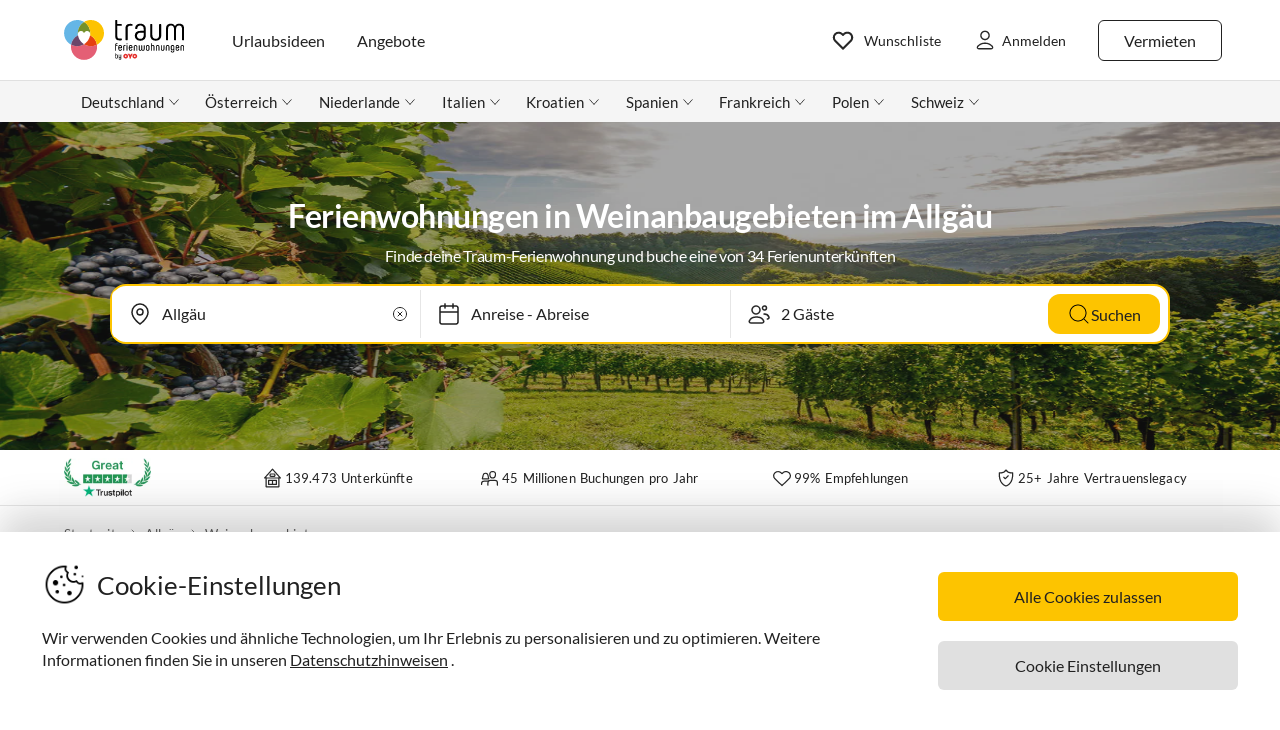

--- FILE ---
content_type: text/html; charset=utf-8
request_url: https://www.traum-ferienwohnungen.de/urlaubsideen/weingebiete/europa/deutschland/allgaeu/
body_size: 90446
content:
<!DOCTYPE html><html lang="de-DE" style="scroll-behavior:smooth"><head><meta http-equiv="Content-Type" content="text/html; charset=utf-8"/><meta http-equiv="X-UA-Compatible" content="IE=edge,chrome=1"/><meta charSet="utf-8"/><title>Ferienhäuser und Ferienwohnungen in Weinanbaugebieten im Allgäu</title><meta http-equiv="X-UA-Compatible" content="IE=edge"/><meta name="viewport" content="viewport-fit=cover, width=device-width, initial-scale=1.0, minimum-scale=1.0, maximum-scale=5.0"/><meta name="description" content="34 Ferienwohnungen &amp; Ferienhäuser in Weinbaugebieten - Verbringe deinen Urlaub auf einem Weingut im Allgäu ab 132 €, entspanne dich bei einem Glas guten Wein!"/><meta name="content-language" content="de-DE"/><meta name="msvalidate.01" content="7295756D5DACC26A911F2500200504FC"/><meta name="google-site-verification" content="QLTO3tCtcuEwPlXDygQXeYZHMGsKcPnBd2Uf8vXJJCM"/><meta name="p:domain_verify" content="4bd5af6331242b3a140bbcdc4391e5c6"/><meta name="robots" content="index, follow"/><meta name="copyright" content="Traum-Ferienwohnungen GmbH"/><meta property="og:title" content="Ferienhäuser und Ferienwohnungen in Weinanbaugebieten im Allgäu"/><meta property="og:description" content="34 Ferienwohnungen &amp; Ferienhäuser in Weinbaugebieten - Verbringe deinen Urlaub auf einem Weingut im Allgäu ab 132 €, entspanne dich bei einem Glas guten Wein!"/><meta property="og:site_name" content="Traum-Ferienwohnungen"/><meta property="og:type" content="website"/><meta property="og:url" content="https://www.traum-ferienwohnungen.de/urlaubsideen/weingebiete/europa/deutschland/allgaeu/"/><meta property="og:locale" content="de-DE"/><meta name="twitter:card" content="summary"/><meta name="twitter:title" content="Ferienhäuser und Ferienwohnungen in Weinanbaugebieten im Allgäu"/><meta name="twitter:description" content="34 Ferienwohnungen &amp; Ferienhäuser in Weinbaugebieten - Verbringe deinen Urlaub auf einem Weingut im Allgäu ab 132 €, entspanne dich bei einem Glas guten Wein!"/><meta name="twitter:url" content="https://www.traum-ferienwohnungen.de/urlaubsideen/weingebiete/europa/deutschland/allgaeu/"/><meta name="twitter:site" content="@traumfewo"/><meta name="twitter:image" content="https://img2.traum-ferienwohnungen.de/feature/11/full/weingebiete.jpg"/><meta name="application-name" content="Traum-Ferienwohnungen - Ferien mit Herz"/><meta name="mobile-web-app-capable" content="yes"/><meta name="apple-mobile-web-app-title" content="TraumFewo"/><meta name="msapplication-TileColor" content="#FFFFFF"/><meta name="msapplication-TileImage" content="/guest-website-frontend@v1-12-47/assets/images/favicon/favicon-150.png"/><meta name="theme-color" content="#ffffff"/><link rel="preconnect" href="https://img2.traum-ferienwohnungen.de" crossorigin="anonymous"/><link rel="preconnect" href="https://images.traum-ferienwohnungen.de" crossorigin="anonymous"/><link rel="dns-prefetch" href="//storage.googleapis.com"/><link rel="dns-prefetch" href="//www.googletagmanager.com"/><link rel="canonical" href="https://www.traum-ferienwohnungen.de/urlaubsideen/weingebiete/europa/deutschland/allgaeu/"/><link rel="alternate" href="https://www.traum-ferienwohnungen.de/urlaubsideen/weingebiete/europa/deutschland/allgaeu/" hrefLang="de-DE"/><link rel="alternate" href="https://www.traum-ferienwohnungen.at/urlaubsideen/weingebiete/europa/deutschland/allgaeu/" hrefLang="de-AT"/><link rel="alternate" href="https://www.traum-ferienwohnungen.ch/urlaubsideen/weingebiete/europa/deutschland/allgaeu/" hrefLang="de-CH"/><link rel="alternate" href="https://www.vacation-apartments.com/holiday-ideas/wine-growing-regions/europe/germany/allgau/" hrefLang="en-US"/><link rel="alternate" href="https://www.holiday-apartments.co.uk/holiday-ideas/wine-growing-regions/europe/germany/allgau/" hrefLang="en-GB"/><link rel="alternate" href="https://www.traumhomes.nl/vakantie-ideeen/wijnbouwgebieden/europa/duitsland/allgaeu/" hrefLang="nl-NL"/><link rel="alternate" href="https://www.traumhomes.fr/idees-de-vacances/regions-viticoles/leurope/allemagne/allgaeu/" hrefLang="fr-FR"/><link rel="alternate" href="https://www.traumhomes.it/idee-per-le-vacanze/regioni-vinicole/europa/germania/allgaeu/" hrefLang="it-IT"/><link rel="alternate" href="https://www.traumhomes.es/urlaubsideen/regiones-vinícolas/europa/alemania/allgaeu/" hrefLang="es-ES"/><link rel="preload" as="image" href="https://img2.traum-ferienwohnungen.de/feature/11/grid-small/weingebiete.jpg?imwidth=320" fetchpriority="high" media="(max-width: 479px)"/><link rel="preload" as="image" href="https://img2.traum-ferienwohnungen.de/feature/11/grid-medium/weingebiete.jpg?imwidth=480" fetchpriority="high" media="(min-width: 480px) and (max-width: 767px)"/><link rel="preload" as="image" href="https://img2.traum-ferienwohnungen.de/feature/11/grid-large/weingebiete.jpg?imwidth=640" fetchpriority="high" media="(min-width: 768px) and (max-width: 1023px)"/><link rel="preload" as="image" href="https://img2.traum-ferienwohnungen.de/feature/11/grid-large-wide-retina/weingebiete.jpg?imwidth=1024" fetchpriority="high" media="(min-width: 1024px) and (max-width: 1275px)"/><link rel="preload" as="image" href="https://img2.traum-ferienwohnungen.de/feature/11/grid-large-wide-retina/weingebiete.jpg?imwidth=1600" fetchpriority="high" media="(min-width: 1276px)"/><link rel="shortcut icon" type="image/x-icon" href="/guest-website-frontend@v1-12-47/assets/images/favicon/favicon.ico"/><link rel="icon" type="image/vnd.microsoft.icon" sizes="16x16 32x32 48x48" href="/guest-website-frontend@v1-12-47/assets/images/favicon/favicon.ico"/><link rel="icon" type="image/png" sizes="16x16" href="/guest-website-frontend@v1-12-47/assets/images/favicon/favicon-16.png"/><link rel="icon" type="image/png" sizes="32x32" href="/guest-website-frontend@v1-12-47/assets/images/favicon/favicon-32.png"/><link rel="apple-touch-icon" sizes="76x76" href="/guest-website-frontend@v1-12-47/assets/images/favicon/favicon-76.png"/><link rel="apple-touch-icon" sizes="120x120" href="/guest-website-frontend@v1-12-47/assets/images/favicon/favicon-120.png"/><link rel="apple-touch-icon" sizes="152x152" href="/guest-website-frontend@v1-12-47/assets/images/favicon/favicon-152.png"/><link rel="apple-touch-icon" sizes="180x180" href="/guest-website-frontend@v1-12-47/assets/images/favicon/favicon-180.png"/><link rel="apple-touch-icon" sizes="192x192" href="/guest-website-frontend@v1-12-47/assets/images/favicon/favicon-180.png"/><link rel="mask-icon" href="/guest-website-frontend@v1-12-47/assets/images/favicon/safari-pinned-tab.svg" color="#5bbad5"/><script>
        window.dataLayer = window.dataLayer || [];
        function gtag(){dataLayer.push(arguments);}

        if (localStorage.getItem('consentMode') === null) {
            gtag('consent', 'default', {
                'ad_storage': 'denied',
                'ad_user_data': 'denied',
                'ad_personalization': 'denied',
                'analytics_storage': 'denied',
                'functionality_storage': 'denied',
                'personalization_storage': 'denied',
                'security_storage': 'denied',
            });
        } else {
            gtag('consent', 'default', JSON.parse(localStorage.getItem('consentMode')));
        }

        (function(w,d,s,l,i){w[l]=w[l]||[];w[l].push({'gtm.start':
        new Date().getTime(),event:'gtm.js'});var f=d.getElementsByTagName(s)[0],
        j=d.createElement(s),dl=l!='dataLayer'?'&l='+l:'';j.defer=true;j.src=
        'https://www.googletagmanager.com/gtm.js?id='+i+dl;f.parentNode.insertBefore(j,f);
        })(window,document,'script','dataLayer','GTM-NQVNQV');</script><script type="application/ld+json">{"@context":"https://schema.org","@type":"Product","name":"Ferienwohnungen in Weinanbaugebieten im","description":"34 Ferienwohnungen & Ferienhäuser in Weinbaugebieten - Verbringe deinen Urlaub auf einem Weingut im Allgäu ab 132 €, entspanne dich bei einem Glas guten Wein!","brand":{"@type":"Brand","name":"Traum-Ferienwohnungen"},"aggregateRating":{"@type":"AggregateRating","bestRating":"5","worstRating":"1","ratingValue":4.9,"reviewCount":92},"image":"https://img2.traum-ferienwohnungen.de/feature/11/grid-large-wide-retina/weingebiete.jpg"}</script><meta name="next-head-count" content="60"/><link rel="preload" href="/guest-website-frontend@v1-12-47/_next/static/css/b216049c17f1a7e25d3e.css" as="style"/><link rel="stylesheet" href="/guest-website-frontend@v1-12-47/_next/static/css/b216049c17f1a7e25d3e.css" data-n-g=""/><noscript data-n-css=""></noscript><script defer="" nomodule="" src="/guest-website-frontend@v1-12-47/_next/static/chunks/polyfills-a40ef1678bae11e696dba45124eadd70.js"></script><script defer="" src="/guest-website-frontend@v1-12-47/_next/static/chunks/8456-4b5bb59e63bfcae0d7f8.js"></script><script src="/guest-website-frontend@v1-12-47/_next/static/chunks/webpack-27c24d749dff911aa596.js" defer=""></script><script src="/guest-website-frontend@v1-12-47/_next/static/chunks/framework-ee7f4db754ed3f3ec0b7.js" defer=""></script><script src="/guest-website-frontend@v1-12-47/_next/static/chunks/main-bc354ffa19b6e9c1ba0a.js" defer=""></script><script src="/guest-website-frontend@v1-12-47/_next/static/chunks/pages/_app-edd6115bf55f4c8a5121.js" defer=""></script><script src="/guest-website-frontend@v1-12-47/_next/static/chunks/8514-f2c839f1216b11aeaee0.js" defer=""></script><script src="/guest-website-frontend@v1-12-47/_next/static/chunks/8777-48bb2d5030b8193ef8b4.js" defer=""></script><script src="/guest-website-frontend@v1-12-47/_next/static/chunks/1086-d17ce9aa97860768701f.js" defer=""></script><script src="/guest-website-frontend@v1-12-47/_next/static/chunks/5675-67a946dc9a3f6d78bc49.js" defer=""></script><script src="/guest-website-frontend@v1-12-47/_next/static/chunks/5709-ef9d9a84eecdc112a7d4.js" defer=""></script><script src="/guest-website-frontend@v1-12-47/_next/static/chunks/9299-98f0eae2ce2d7c95c648.js" defer=""></script><script src="/guest-website-frontend@v1-12-47/_next/static/chunks/4463-6f989e0902e4743590e0.js" defer=""></script><script src="/guest-website-frontend@v1-12-47/_next/static/chunks/3349-a81320a1f1ae8524e643.js" defer=""></script><script src="/guest-website-frontend@v1-12-47/_next/static/chunks/3941-ee9eae8c10ab51e41c55.js" defer=""></script><script src="/guest-website-frontend@v1-12-47/_next/static/chunks/6583-a76559398b64df029756.js" defer=""></script><script src="/guest-website-frontend@v1-12-47/_next/static/chunks/6494-f8e2e18b8be3f2887f3c.js" defer=""></script><script src="/guest-website-frontend@v1-12-47/_next/static/chunks/2385-08a7d5ce5a86c732f645.js" defer=""></script><script src="/guest-website-frontend@v1-12-47/_next/static/chunks/pages/region-93dfcc24c733e68c22de.js" defer=""></script><script src="/guest-website-frontend@v1-12-47/_next/static/guest-website-frontend@69ea012f24793d649106ac0c193a122b9ae8477e/_buildManifest.js" defer=""></script><script src="/guest-website-frontend@v1-12-47/_next/static/guest-website-frontend@69ea012f24793d649106ac0c193a122b9ae8477e/_ssgManifest.js" defer=""></script><style id="__jsx-1968069952">@font-face{font-family:'Lato';src:local('Lato:Regular'),local('Lato-Regular'), url('/guest-website-frontend@v1-12-47/fonts/Lato-Regular.woff2') format('woff2');font-weight:normal;font-display:swap;}@font-face{font-family:'Lato';src:local('Lato:Bold'),local('Lato-Bold'),url('/guest-website-frontend@v1-12-47/fonts/Lato-Bold.woff2') format('woff2');font-weight:bold;font-display:swap;}@font-face{font-family:'Yummo';src:local('Yummo:Bold'),local('Yummo-Bold'), url('/guest-website-frontend@v1-12-47/fonts/Yummo-Bold.otf') format('opentype');font-weight:bold;font-display:swap;}@font-face{font-family:'Yummo';src:local('Yummo:Regular'),local('Yummo-Regular'), url('/guest-website-frontend@v1-12-47/fonts/Yummo-Regular.otf') format('opentype');font-weight:normal;font-display:swap;}@font-face{font-family:'Inter';font-style:normal;font-weight:400 700;font-display:swap;src:local('Inter'),url('/guest-website-frontend@v1-12-47/fonts/Inter.woff2'):format('woff2');}</style><style data-styled="" data-styled-version="5.3.0">*{font-family:Lato,Verdana,sans-serif;font-weight:400;color:#212121;}/*!sc*/
html{-webkit-scroll-behavior:smooth;-moz-scroll-behavior:smooth;-ms-scroll-behavior:smooth;scroll-behavior:smooth;box-sizing:border-box;}/*!sc*/
*,*::before,*::after{box-sizing:inherit;}/*!sc*/
html,sub,sup,button,input,optgroup,select,textarea{line-height:normal;}/*!sc*/
p,h1,h2,h3,h4,h5,h6,ul,li,button{margin:0;padding:0;}/*!sc*/
input{border:none;outline:none;}/*!sc*/
button,input[type='submit'],input[type='reset']{background:none;color:inherit;border:none;outline:inherit;margin:0;padding:0;cursor:pointer;}/*!sc*/
b,strong{font-weight:700;}/*!sc*/
.ReactModal__Body--open{overflow:hidden !important;}/*!sc*/
data-styled.g1[id="sc-global-iEDSUG1"]{content:"sc-global-iEDSUG1,"}/*!sc*/
@media only screen and (max-width:1023px){.cYrKzH{position:-webkit-sticky;position:sticky;top:0;width:100%;z-index:100;border-bottom:0.0625rem solid #e0e0e0;padding-left:0.75rem;background-color:#ffffff;}}/*!sc*/
data-styled.g2[id="header-section-styles__StickyContainer-sc-1fv3wji-0"]{content:"cYrKzH,"}/*!sc*/
.dcsiEi{position:relative;display:-webkit-box;display:-webkit-flex;display:-ms-flexbox;display:flex;-webkit-box-pack:justify;-webkit-justify-content:space-between;-ms-flex-pack:justify;justify-content:space-between;top:0;width:100%;height:3.25rem;z-index:100;background-color:#ffffff;}/*!sc*/
@media only screen and (min-width:768px){.dcsiEi{max-width:83rem;margin:0 auto;height:4.375rem;}}/*!sc*/
@media only screen and (min-width:1024px){.dcsiEi{height:5rem;}}/*!sc*/
data-styled.g3[id="header-section-styles__HeaderBar-sc-1fv3wji-1"]{content:"dcsiEi,"}/*!sc*/
.kzZdDT{width:inherit;height:inherit;display:-webkit-box;display:-webkit-flex;display:-ms-flexbox;display:flex;color:#212121;-webkit-align-items:center;-webkit-box-align:center;-ms-flex-align:center;align-items:center;-webkit-box-pack:justify;-webkit-justify-content:space-between;-ms-flex-pack:justify;justify-content:space-between;font-family:Lato,Verdana,sans-serif;font-size:1.25rem;font-weight:400;}/*!sc*/
@media only screen and (min-width:1024px){.kzZdDT{padding:0 0.5rem;}}/*!sc*/
@media only screen and (min-width:1276px){.kzZdDT{padding:0 3rem;}}/*!sc*/
data-styled.g4[id="header-section-styles__HeaderBarContent-sc-1fv3wji-2"]{content:"kzZdDT,"}/*!sc*/
.iRxNBP{display:-webkit-box;display:-webkit-flex;display:-ms-flexbox;display:flex;-webkit-align-items:center;-webkit-box-align:center;-ms-flex-align:center;align-items:center;font-family:Lato,Helvetica,sans-serif;font-size:0.875rem;line-height:1.5rem;color:#212121;padding:0.25rem;font-weight:400;contain:layout style;}/*!sc*/
@media (min-width:768px){.iRxNBP{display:-webkit-box;display:-webkit-flex;display:-ms-flexbox;display:flex;padding:1.25rem 0.75rem;font-size:0.82rem;line-height:normal;-webkit-text-decoration:none;text-decoration:none;color:#212121;}.iRxNBP:hover{-webkit-text-decoration:underline;text-decoration:underline;}}/*!sc*/
@media (min-width:340px){.iRxNBP{padding:0;}}/*!sc*/
@media (min-width:1024px){.iRxNBP{padding:1.25rem calc(0.75rem + 0.125rem);font-size:0.875rem;}}/*!sc*/
@media (min-width:1276px){.iRxNBP{padding:1.25rem 1rem;}}/*!sc*/
data-styled.g5[id="header-section-styles__NavigationItem-sc-1fv3wji-3"]{content:"iRxNBP,"}/*!sc*/
@media (max-width:340px){.fbXBwP{padding:0;}}/*!sc*/
data-styled.g6[id="header-section-styles__WishlistIconWrapper-sc-1fv3wji-4"]{content:"fbXBwP,"}/*!sc*/
.MqRtN{cursor:pointer;display:-webkit-box;display:-webkit-flex;display:-ms-flexbox;display:flex;-webkit-align-items:center;-webkit-box-align:center;-ms-flex-align:center;align-items:center;}/*!sc*/
.MqRtN:hover{-webkit-text-decoration:none;text-decoration:none;}/*!sc*/
data-styled.g7[id="header-section-styles__NavigationButton-sc-1fv3wji-5"]{content:"MqRtN,"}/*!sc*/
.eAwgMr{font-size:1rem;pointer-events:none;}/*!sc*/
.header-section-styles__NavigationButton-sc-1fv3wji-5:hover .header-section-styles__NavigationButtonText-sc-1fv3wji-6{-webkit-text-decoration:underline;text-decoration:underline;}/*!sc*/
data-styled.g8[id="header-section-styles__NavigationButtonText-sc-1fv3wji-6"]{content:"eAwgMr,"}/*!sc*/
.hacsJw{font:400 1rem Lato,Verdana,sans-serif;color:inherit;}/*!sc*/
@media only screen and (min-width:1024px){.hacsJw{padding:0.3125rem 1.25rem;}}/*!sc*/
data-styled.g9[id="header-section-styles__GhostButtonContent-sc-1fv3wji-7"]{content:"hacsJw,"}/*!sc*/
.eolOqP{display:-webkit-box;display:-webkit-flex;display:-ms-flexbox;display:flex;-webkit-align-items:center;-webkit-box-align:center;-ms-flex-align:center;align-items:center;-webkit-text-decoration:none;text-decoration:none;height:100%;color:#212121;padding:0.625rem 0 0.625rem 0.625rem;cursor:pointer;}/*!sc*/
@media only screen and (min-width:1024px){.eolOqP{padding:0.625rem 2rem 0.625rem 1rem;}}/*!sc*/
data-styled.g19[id="header-section-styles__LogoWrapper-sc-1fv3wji-17"]{content:"eolOqP,"}/*!sc*/
.fdlhd{height:1.5rem;}/*!sc*/
@media only screen and (min-width:768px){.fdlhd{height:2.063rem;}}/*!sc*/
@media only screen and (min-width:1024px){.fdlhd{height:2.5rem;}}/*!sc*/
data-styled.g20[id="header-section-styles__LogoImage-sc-1fv3wji-18"]{content:"fdlhd,"}/*!sc*/
.bjGRJs{height:1.375rem;width:1.5rem;cursor:pointer;pointer-events:none;}/*!sc*/
@media only screen and (min-width:1276px){.bjGRJs{margin-right:0.3125rem;}}/*!sc*/
data-styled.g21[id="header-section-styles__IconImage-sc-1fv3wji-19"]{content:"bjGRJs,"}/*!sc*/
.lnKtOX{height:1rem;width:1rem;cursor:pointer;}/*!sc*/
@media only screen and (min-width:1276px){.lnKtOX{margin-right:0.3125rem;}}/*!sc*/
data-styled.g22[id="header-section-styles__CrossImage-sc-1fv3wji-20"]{content:"lnKtOX,"}/*!sc*/
.hdrwqR{display:-webkit-box;display:-webkit-flex;display:-ms-flexbox;display:flex;-webkit-align-items:center;-webkit-box-align:center;-ms-flex-align:center;align-items:center;height:100%;gap:0.5rem;}/*!sc*/
@media only screen and (min-width:768px){.hdrwqR{font-weight:600;}}/*!sc*/
@media only screen and (min-width:1024px){.hdrwqR{-webkit-flex-direction:row-reverse;-ms-flex-direction:row-reverse;flex-direction:row-reverse;}}/*!sc*/
data-styled.g24[id="header-section-styles__RightSubContainer-sc-1fv3wji-22"]{content:"hdrwqR,"}/*!sc*/
.joppWP{display:-webkit-box;display:-webkit-flex;display:-ms-flexbox;display:flex;-webkit-align-items:center;-webkit-box-align:center;-ms-flex-align:center;align-items:center;height:100%;}/*!sc*/
data-styled.g25[id="header-section-styles__LeftSubContainer-sc-1fv3wji-23"]{content:"joppWP,"}/*!sc*/
.eQpneS{position:relative;}/*!sc*/
@media only screen and (min-width:1024px){.eQpneS{padding-left:1.25rem;}.eQpneS:hover{-webkit-text-decoration:underline;text-decoration:underline;}}/*!sc*/
data-styled.g26[id="header-section-styles__ButtonWrapper-sc-1fv3wji-24"]{content:"eQpneS,"}/*!sc*/
.bCLJqK{position:relative;padding:0;}/*!sc*/
@media only screen and (min-width:1024px){.bCLJqK{padding-left:1.25rem;}.bCLJqK:hover{-webkit-text-decoration:underline;text-decoration:underline;}}/*!sc*/
data-styled.g27[id="header-section-styles__UserIconWrapper-sc-1fv3wji-25"]{content:"bCLJqK,"}/*!sc*/
.kNJSDH{display:-webkit-box;display:-webkit-flex;display:-ms-flexbox;display:flex;-webkit-align-items:center;-webkit-box-align:center;-ms-flex-align:center;align-items:center;padding:0.25rem;font-size:0.75rem;font-weight:400;}/*!sc*/
@media (min-width:340px){.kNJSDH{padding:0.5rem;}}/*!sc*/
@media only screen and (min-width:1024px){.kNJSDH{padding:0.625rem 0.625rem 0.625rem 1rem;}}/*!sc*/
data-styled.g29[id="header-section-styles__GhostButtonWrapper-sc-1fv3wji-27"]{content:"kNJSDH,"}/*!sc*/
.lnGHSq{-webkit-text-decoration:none;text-decoration:none;}/*!sc*/
data-styled.g30[id="header-section-styles__SeoHref-sc-1fv3wji-28"]{content:"lnGHSq,"}/*!sc*/
.hmZeRJ{display:-webkit-box;display:-webkit-flex;display:-ms-flexbox;display:flex;-webkit-align-items:center;-webkit-box-align:center;-ms-flex-align:center;align-items:center;height:100%;-webkit-text-decoration:none;text-decoration:none;color:#212121;cursor:pointer;-webkit-box-pack:center;-webkit-justify-content:center;-ms-flex-pack:center;justify-content:center;}/*!sc*/
@media only screen and (min-width:340px){.hmZeRJ{padding:0 1rem 0 0;}}/*!sc*/
@media only screen and (min-width:1024px){.hmZeRJ{display:none;}}/*!sc*/
data-styled.g31[id="header-section-styles__MenuIconWrapper-sc-1fv3wji-29"]{content:"hmZeRJ,"}/*!sc*/
.keETYe{position:absolute;bottom:1.5rem;-webkit-transform:translate(-50%,-50%);-ms-transform:translate(-50%,-50%);transform:translate(-50%,-50%);left:50%;width:100%;padding:0 1.25rem;}/*!sc*/
.keETYe a{width:100%;text-align:center;padding:0.5rem 1rem;}/*!sc*/
data-styled.g32[id="header-section-styles__DrawerLandlordButtonWrapper-sc-1fv3wji-30"]{content:"keETYe,"}/*!sc*/
.cqpkKu{display:-webkit-box;display:-webkit-flex;display:-ms-flexbox;display:flex;-webkit-align-items:center;-webkit-box-align:center;-ms-flex-align:center;align-items:center;-webkit-box-pack:justify;-webkit-justify-content:space-between;-ms-flex-pack:justify;justify-content:space-between;-webkit-text-decoration:none;text-decoration:none;padding:1rem;width:100%;contain:layout style;}/*!sc*/
data-styled.g37[id="header-section-styles__DrawerItem-sc-1fv3wji-35"]{content:"cqpkKu,"}/*!sc*/
.cKFUrs{display:-webkit-box;display:-webkit-flex;display:-ms-flexbox;display:flex;-webkit-align-items:center;-webkit-box-align:center;-ms-flex-align:center;align-items:center;}/*!sc*/
data-styled.g38[id="header-section-styles__DrawerItemLeft-sc-1fv3wji-36"]{content:"cKFUrs,"}/*!sc*/
.edWxLV{padding-left:1rem;font-weight:300;font-size:1rem;pointer-events:none;}/*!sc*/
data-styled.g39[id="header-section-styles__DrawerItemText-sc-1fv3wji-37"]{content:"edWxLV,"}/*!sc*/
.fXMlQH{display:-webkit-box;display:-webkit-flex;display:-ms-flexbox;display:flex;-webkit-box-pack:justify;-webkit-justify-content:space-between;-ms-flex-pack:justify;justify-content:space-between;-webkit-align-items:center;-webkit-box-align:center;-ms-flex-align:center;align-items:center;border-bottom:0.0625rem #e0e0e0 solid;padding:0.25rem 1rem 0.25rem 0.5rem;}/*!sc*/
data-styled.g40[id="header-section-styles__MenuDrawerHeader-sc-1fv3wji-38"]{content:"fXMlQH,"}/*!sc*/
.kYEjTv{display:-webkit-box;display:-webkit-flex;display:-ms-flexbox;display:flex;-webkit-align-items:center;-webkit-box-align:center;-ms-flex-align:center;align-items:center;position:relative;}/*!sc*/
data-styled.g42[id="header-section-styles__WishlistIconContainer-sc-1fv3wji-40"]{content:"kYEjTv,"}/*!sc*/
.jUwPNy{display:none;padding-left:0.25rem;font-size:0.875rem;}/*!sc*/
@media only screen and (min-width:1276px){.jUwPNy{display:block;}}/*!sc*/
data-styled.g45[id="header-section-styles__WishlistText-sc-1fv3wji-43"]{content:"jUwPNy,"}/*!sc*/
.joGTyn{font-size:0.875rem;display:none;pointer-events:none;}/*!sc*/
@media only screen and (min-width:1276px){.joGTyn{display:block;}}/*!sc*/
data-styled.g46[id="header-section-styles__LoginButtonText-sc-1fv3wji-44"]{content:"joGTyn,"}/*!sc*/
.gjhHhz{display:-webkit-box;display:-webkit-flex;display:-ms-flexbox;display:flex;}/*!sc*/
@media only screen and (min-width:1024px){.gjhHhz{display:none;}}/*!sc*/
data-styled.g47[id="header-section-styles__CompactLayoutWrapper-sc-1fv3wji-45"]{content:"gjhHhz,"}/*!sc*/
.bemZKd{display:none;}/*!sc*/
@media only screen and (min-width:1024px){.bemZKd{display:-webkit-box;display:-webkit-flex;display:-ms-flexbox;display:flex;}}/*!sc*/
data-styled.g48[id="header-section-styles__DesktopLayoutWrapper-sc-1fv3wji-46"]{content:"bemZKd,"}/*!sc*/
.iuQyqi{display:-webkit-box;display:-webkit-flex;display:-ms-flexbox;display:flex;-webkit-align-items:center;-webkit-box-align:center;-ms-flex-align:center;align-items:center;}/*!sc*/
data-styled.g49[id="header-section-styles__ListRentalWrapper-sc-1fv3wji-47"]{content:"iuQyqi,"}/*!sc*/
.QuRvz{display:-webkit-box;display:-webkit-flex;display:-ms-flexbox;display:flex;-webkit-align-items:center;-webkit-box-align:center;-ms-flex-align:center;align-items:center;gap:0.5rem;}/*!sc*/
data-styled.g50[id="header-section-styles__UserActionsContainer-sc-1fv3wji-48"]{content:"QuRvz,"}/*!sc*/
.dbJeTE{display:none;}/*!sc*/
data-styled.g52[id="drawer-styles__DrawerCheckbox-sc-1no4kgo-1"]{content:"dbJeTE,"}/*!sc*/
.ciCqMN{position:fixed;visibility:hidden;background:#ffffff;-webkit-transition:all;transition:all;}/*!sc*/
.drawer-styles__DrawerCheckbox-sc-1no4kgo-1:checked ~ .drawer-styles__DrawerNav-sc-1no4kgo-2{visibility:visible;-webkit-transform:translate3d(0,0,0) !important;-ms-transform:translate3d(0,0,0) !important;transform:translate3d(0,0,0) !important;}/*!sc*/
data-styled.g53[id="drawer-styles__DrawerNav-sc-1no4kgo-2"]{content:"ciCqMN,"}/*!sc*/
.llbwsG{display:none;height:100%;left:0;position:fixed;top:0;width:100%;}/*!sc*/
.drawer-styles__DrawerCheckbox-sc-1no4kgo-1:checked ~ .drawer-styles__DrawerOverlay-sc-1no4kgo-3{display:block;opacity:1;}/*!sc*/
data-styled.g54[id="drawer-styles__DrawerOverlay-sc-1no4kgo-3"]{content:"llbwsG,"}/*!sc*/
.cYZRdz{display:inline-block;cursor:pointer;-webkit-text-decoration:none;text-decoration:none;padding:0.3125rem;outline:none;border-radius:0.375rem;-webkit-transition-duration:0.2s;transition-duration:0.2s;}/*!sc*/
.gKvpGR{display:inline-block;cursor:pointer;-webkit-text-decoration:none;text-decoration:none;padding:8px 16px;outline:none;border-radius:0.375rem;-webkit-transition-duration:0.2s;transition-duration:0.2s;}/*!sc*/
.idzzGh{display:inline-block;cursor:pointer;-webkit-text-decoration:none;text-decoration:none;padding:0.75rem 1rem;outline:none;border-radius:1rem;-webkit-transition-duration:0.2s;transition-duration:0.2s;}/*!sc*/
.iflyIl{display:inline-block;cursor:pointer;-webkit-text-decoration:none;text-decoration:none;padding:0.75rem 1rem;outline:none;border-radius:16px;-webkit-transition-duration:0.2s;transition-duration:0.2s;}/*!sc*/
.bbMNOz{display:inline-block;cursor:pointer;-webkit-text-decoration:none;text-decoration:none;padding:0.75rem 1rem;outline:none;border-radius:0.375rem;-webkit-transition-duration:0.2s;transition-duration:0.2s;}/*!sc*/
.fnJLF{display:inline-block;cursor:pointer;-webkit-text-decoration:none;text-decoration:none;padding:8px 16px;outline:none;border-radius:0.375rem;-webkit-transition-duration:0.2s;transition-duration:0.2s;width:100%;}/*!sc*/
data-styled.g55[id="button-styles__ButtonContainer-sc-1hpgd3o-0"]{content:"cYZRdz,gKvpGR,idzzGh,iflyIl,bbMNOz,fnJLF,"}/*!sc*/
.joLEIq{border:0.0625rem solid #212121;background-color:#ffffff;color:#212121;}/*!sc*/
.joLEIq:hover{background-color:#212121;color:#ffffff;border-color:#212121;}/*!sc*/
.dWDoAq{border:0.0625rem solid #64b6e7;background-color:#ffffff;color:#64b6e7;}/*!sc*/
.dWDoAq:hover{background-color:#64b6e7;color:#ffffff;border-color:#64b6e7;}/*!sc*/
data-styled.g56[id="ghost-button-styles__Container-sc-1g1k25e-0"]{content:"joLEIq,dWDoAq,"}/*!sc*/
.cnOJsa{min-width:1.5rem;min-height:1.5rem;}/*!sc*/
data-styled.g72[id="icons__LocationPinIcon-sc-o9env6-0"]{content:"cnOJsa,"}/*!sc*/
.bYHOCP{min-width:0.75rem;min-height:0.75rem;}/*!sc*/
data-styled.g94[id="icons__ChevronDownIcon-sc-o9env6-22"]{content:"bYHOCP,"}/*!sc*/
.eNXHpr{border:none;background-color:#fdc400;color:inherit;}/*!sc*/
.eNXHpr:hover{background-color:#fedc66;}/*!sc*/
data-styled.g107[id="solid-button-styles__Container-sc-1g0chaw-0"]{content:"eNXHpr,"}/*!sc*/
.dHBEoQ .Overlay{position:fixed;top:0;left:0;right:0;bottom:0;display:-webkit-box;display:-webkit-flex;display:-ms-flexbox;display:flex;-webkit-box-pack:center;-webkit-justify-content:center;-ms-flex-pack:center;justify-content:center;-webkit-align-items:center;-webkit-box-align:center;-ms-flex-align:center;align-items:center;z-index:10002;height:100%;}/*!sc*/
.dHBEoQ .ReactModal__Overlay{background-color:transparent;-webkit-transition:background-color 200ms ease-out;transition:background-color 200ms ease-out;}/*!sc*/
.dHBEoQ .ReactModal__Overlay--after-open{background-color:#212121cc;}/*!sc*/
.dHBEoQ .ReactModal__Overlay--before-close{background-color:transparent;}/*!sc*/
.dHBEoQ .Modal{position:relative;background-color:#ffffff;overflow:auto;border-radius:0.25rem;outline:none;}/*!sc*/
data-styled.g115[id="modal__Modal-sc-17m913l-0"]{content:"dHBEoQ,"}/*!sc*/
.cTUUCF .Modal{width:100%;height:100%;display:-webkit-box;display:-webkit-flex;display:-ms-flexbox;display:flex;-webkit-flex-direction:column;-ms-flex-direction:column;flex-direction:column;}/*!sc*/
data-styled.g147[id="full-screen-modal__FullScreenModal-sc-xhzx9i-0"]{content:"cTUUCF,"}/*!sc*/
.DTLBA{-webkit-user-select:none;-moz-user-select:none;-ms-user-select:none;user-select:none;}/*!sc*/
data-styled.g151[id="modal-styles__GuestPickerModalContainer-sc-14v6nk-0"]{content:"DTLBA,"}/*!sc*/
.fCHWet{position:absolute;border-radius:0.375rem;background-color:#ffffff;width:-webkit-max-content;width:-moz-max-content;width:max-content;overflow:hidden;box-shadow:0 0 7px #00000026;visibility:hidden;opacity:0;-webkit-transition:visibility 200ms ease-out,opacity 200ms ease-out;transition:visibility 200ms ease-out,opacity 200ms ease-out;}/*!sc*/
data-styled.g152[id="widget-card__WidgetCard-sc-1qwslr-0"]{content:"fCHWet,"}/*!sc*/
.dcDqEj{position:relative;width:100%;}/*!sc*/
data-styled.g153[id="widget-styles__WidgetContainer-sc-1hrgr78-0"]{content:"dcDqEj,"}/*!sc*/
.RErCJ{position:relative;display:-webkit-box;display:-webkit-flex;display:-ms-flexbox;display:flex;-webkit-align-items:center;-webkit-box-align:center;-ms-flex-align:center;align-items:center;background-color:white;border-right:0.0625rem solid #00000019;height:3rem;padding-left:10px;}/*!sc*/
@media only screen and (max-width:767px){.RErCJ{border-right:none;border-bottom:0.0625rem dotted #00000019;}}/*!sc*/
.widget-styles__WidgetContainer-sc-1hrgr78-0:first-child .widget-styles__WidgetInputContainer-sc-1hrgr78-1{border-radius:0.375rem 0 0 0.375rem;}/*!sc*/
.widget-styles__WidgetContainer-sc-1hrgr78-0:last-child .widget-styles__WidgetInputContainer-sc-1hrgr78-1{border-radius:0 0.375rem 0.375rem 0;}/*!sc*/
.hhDplX{position:relative;display:-webkit-box;display:-webkit-flex;display:-ms-flexbox;display:flex;-webkit-align-items:center;-webkit-box-align:center;-ms-flex-align:center;align-items:center;background-color:white;border:none;height:3rem;padding-left:10px;}/*!sc*/
.widget-styles__WidgetContainer-sc-1hrgr78-0:first-child .widget-styles__WidgetInputContainer-sc-1hrgr78-1{border-radius:0.375rem 0 0 0.375rem;}/*!sc*/
.widget-styles__WidgetContainer-sc-1hrgr78-0:last-child .widget-styles__WidgetInputContainer-sc-1hrgr78-1{border-radius:0 0.375rem 0.375rem 0;}/*!sc*/
data-styled.g154[id="widget-styles__WidgetInputContainer-sc-1hrgr78-1"]{content:"RErCJ,hhDplX,"}/*!sc*/
.fGKrIA{-webkit-user-select:none;-moz-user-select:none;-ms-user-select:none;user-select:none;width:100%;padding-left:10px;border-right:0.0625rem solid #00000019;}/*!sc*/
@media only screen and (max-width:767px){.fGKrIA{border-right:none;border-bottom:0.0625rem dotted #00000019;}}/*!sc*/
.gcEMhG{-webkit-user-select:none;-moz-user-select:none;-ms-user-select:none;user-select:none;width:100%;padding-left:10px;border:none;}/*!sc*/
data-styled.g155[id="widget-styles__NonSelectableWidgetInputContainer-sc-1hrgr78-2"]{content:"fGKrIA,gcEMhG,"}/*!sc*/
.QhJJa{background-color:transparent;padding:0.5rem 0.5rem 0.5rem 2.25rem;width:100%;font-size:1rem;line-height:1.5rem;white-space:nowrap;text-overflow:ellipsis;overflow:hidden;}/*!sc*/
@media only screen and (min-width:1024px){.QhJJa{padding:0.75rem 1rem 0.75rem 2.5rem;}}/*!sc*/
data-styled.g156[id="widget-styles__WidgetInput-sc-1hrgr78-3"]{content:"QhJJa,"}/*!sc*/
.faHhxi{position:absolute;left:0.75rem;}/*!sc*/
@media only screen and (min-width:1024px){.faHhxi{left:1rem;}}/*!sc*/
data-styled.g158[id="widget-styles__InputIcon-sc-1hrgr78-5"]{content:"faHhxi,"}/*!sc*/
.iRIzP{top:100%;margin-top:0.25rem;border:0.0625rem solid #00000019;box-shadow:0 8px 10px #0000000f,0 3px 14px #0000000a,0 5px 5px #00000014;z-index:10;}/*!sc*/
data-styled.g173[id="widget-styles__SearchbarWidgetCard-sc-1hrgr78-20"]{content:"iRIzP,"}/*!sc*/
.bxrdQB{-webkit-user-select:none;-moz-user-select:none;-ms-user-select:none;user-select:none;cursor:pointer;}/*!sc*/
data-styled.g174[id="widget-styles__GuestsInput-sc-uv3sxf-0"]{content:"bxrdQB,"}/*!sc*/
.dERLzX{position:absolute;left:0;z-index:-1;-webkit-user-select:none;-moz-user-select:none;-ms-user-select:none;user-select:none;}/*!sc*/
data-styled.g190[id="widget-styles__DateInputBackground-sc-908dn9-0"]{content:"dERLzX,"}/*!sc*/
.ifjSmk{-webkit-user-select:none;-moz-user-select:none;-ms-user-select:none;user-select:none;cursor:pointer;}/*!sc*/
data-styled.g191[id="widget-styles__DateInput-sc-908dn9-1"]{content:"ifjSmk,"}/*!sc*/
.SDJPO{padding-right:1.75rem;}/*!sc*/
@media only screen and (min-width:1024px){.SDJPO{padding-right:2rem;}}/*!sc*/
data-styled.g222[id="widget-styles__LocationInput-sc-83pwsx-0"]{content:"SDJPO,"}/*!sc*/
.jESEPM{min-width:22.5rem;left:-0.0625rem;}/*!sc*/
@media only screen and (max-width:767px){.jESEPM{min-width:unset;width:100%;}}/*!sc*/
data-styled.g224[id="widget-styles__LocationPickerWidgetCard-sc-83pwsx-2"]{content:"jESEPM,"}/*!sc*/
.eeRORi{display:-webkit-box;display:-webkit-flex;display:-ms-flexbox;display:flex;background-color:#ffffff;-webkit-flex:1;-ms-flex:1;flex:1;max-height:4rem;height:4rem;width:85%;max-width:81.7rem;border-radius:1rem;box-shadow:0 0.375rem 1rem #00000019;-webkit-box-pack:center;-webkit-justify-content:center;-ms-flex-pack:center;justify-content:center;-webkit-align-items:center;-webkit-box-align:center;-ms-flex-align:center;align-items:center;border:0.125rem solid #fdc400;}/*!sc*/
@media only screen and (max-width:767px){.eeRORi{padding:0.5rem 0 0 0;max-height:-webkit-fit-content;max-height:-moz-fit-content;max-height:fit-content;margin-bottom:0.7rem;width:100%;border:1px solid #d3d3d3;-webkit-scroll-margin-top:70px;-moz-scroll-margin-top:70px;-ms-scroll-margin-top:70px;scroll-margin-top:70px;}}/*!sc*/
data-styled.g228[id="styles__SearchbarContainer-sc-d2pvfy-0"]{content:"eeRORi,"}/*!sc*/
.kCKrfZ{position:relative;display:-webkit-box;display:-webkit-flex;display:-ms-flexbox;display:flex;-webkit-flex-direction:column;-ms-flex-direction:column;flex-direction:column;width:100%;max-width:100%;-webkit-align-items:center;-webkit-box-align:center;-ms-flex-align:center;align-items:center;padding:0 0.375rem;}/*!sc*/
@media only screen and (min-width:767px){.kCKrfZ{-webkit-flex-direction:row;-ms-flex-direction:row;flex-direction:row;gap:0.5rem;padding:0;}}/*!sc*/
data-styled.g229[id="styles__SearchbarContent-sc-d2pvfy-1"]{content:"kCKrfZ,"}/*!sc*/
.cWIMXq{display:none;-webkit-align-items:center;-webkit-box-align:center;-ms-flex-align:center;align-items:center;-webkit-box-pack:center;-webkit-justify-content:center;-ms-flex-pack:center;justify-content:center;gap:0.5rem;padding:0.5rem 1rem;background-color:#fdc400;border:none;border-radius:0.75rem;cursor:pointer;font-size:1rem;color:#212121;white-space:nowrap;margin:0.5rem;min-width:7rem;min-height:2.5rem;}/*!sc*/
@media only screen and (min-width:767px){.cWIMXq{display:-webkit-box;display:-webkit-flex;display:-ms-flexbox;display:flex;}}/*!sc*/
.cWIMXq span{display:none;}/*!sc*/
@media only screen and (min-width:1024px){.cWIMXq span{display:inline;}}/*!sc*/
.cWIMXq:disabled{opacity:0.6;cursor:not-allowed;}/*!sc*/
.cWIMXq svg{width:1.5rem;height:1.5rem;}/*!sc*/
data-styled.g230[id="styles__SearchButton-sc-d2pvfy-2"]{content:"cWIMXq,"}/*!sc*/
.kCDejL{display:-webkit-box;display:-webkit-flex;display:-ms-flexbox;display:flex;-webkit-align-self:stretch;-ms-flex-item-align:stretch;align-self:stretch;padding:1rem;background-color:#fdc400;border:none;border-radius:0.5rem;cursor:pointer;font-size:1rem;color:#212121;-webkit-box-pack:center;-webkit-justify-content:center;-ms-flex-pack:center;justify-content:center;-webkit-align-items:center;-webkit-box-align:center;-ms-flex-align:center;align-items:center;margin:0.75rem 0.5625rem;}/*!sc*/
@media only screen and (min-width:767px){.kCDejL{display:none;}}/*!sc*/
.kCDejL:disabled{opacity:0.6;cursor:not-allowed;}/*!sc*/
data-styled.g231[id="styles__SubmitButton-sc-d2pvfy-3"]{content:"kCDejL,"}/*!sc*/
.cA-DxSv{width:100%;background-repeat:no-repeat;background-position:top center;background-size:100% 67%;}/*!sc*/
@media only screen and (max-width:479px){.cA-DxSv{background-image:linear-gradient(rgba(33,33,33,0.4),rgba(33,33,33,0.4)),linear-gradient(to bottom,transparent 0%,transparent 75%,rgba(255,255,255,0.8) 100%),url('https://img2.traum-ferienwohnungen.de/feature/11/grid-small/weingebiete.jpg?imwidth=320');}}/*!sc*/
@media only screen and (min-width:480px) and (max-width:767px){.cA-DxSv{background-image:linear-gradient(rgba(33,33,33,0.4),rgba(33,33,33,0.4)),linear-gradient(to bottom,transparent 0%,transparent 75%,rgba(255,255,255,0.8) 100%),url('https://img2.traum-ferienwohnungen.de/feature/11/grid-medium/weingebiete.jpg?imwidth=480');}}/*!sc*/
@media only screen and (min-width:768px) and (max-width:1023px){.cA-DxSv{background-size:100% 100%;height:20rem;background-image:linear-gradient(rgba(33,33,33,0.4),rgba(33,33,33,0.4)),url('https://img2.traum-ferienwohnungen.de/feature/11/grid-large/weingebiete.jpg?imwidth=640');}}/*!sc*/
@media only screen and (min-width:1024px) and (max-width:1275px){.cA-DxSv{background-size:100% 100%;height:20.5rem;background-image:linear-gradient(rgba(33,33,33,0.4),rgba(33,33,33,0.4)),url('https://img2.traum-ferienwohnungen.de/feature/11/grid-large-wide-retina/weingebiete.jpg?imwidth=1024');}}/*!sc*/
@media only screen and (min-width:1276px){.cA-DxSv{background-size:100% 100%;height:20.5rem;background-image:linear-gradient(rgba(33,33,33,0.4),rgba(33,33,33,0.4)),url('https://img2.traum-ferienwohnungen.de/feature/11/grid-large-wide-retina/weingebiete.jpg?imwidth=1600');}}/*!sc*/
data-styled.g235[id="styles__Container-sc-1ueeau2-0"]{content:"cA-DxSv,"}/*!sc*/
.fKcivz{position:relative;display:-webkit-box;display:-webkit-flex;display:-ms-flexbox;display:flex;-webkit-flex:1;-ms-flex:1;flex:1;-webkit-flex-direction:column;-ms-flex-direction:column;flex-direction:column;width:100%;-webkit-align-items:center;-webkit-box-align:center;-ms-flex-align:center;align-items:center;padding:0 1rem;line-height:1.6;}/*!sc*/
@media only screen and (max-width:767px){.fKcivz{-webkit-align-items:center;-webkit-box-align:center;-ms-flex-align:center;align-items:center;}}/*!sc*/
@media only screen and (min-width:768px){.fKcivz{top:1.875rem;padding:0.625rem 1rem;bottom:3rem;-webkit-box-pack:center;-webkit-justify-content:center;-ms-flex-pack:center;justify-content:center;}}/*!sc*/
@media only screen and (min-width:1024px){.fKcivz{top:4rem;}}/*!sc*/
data-styled.g236[id="styles__ContentWrapper-sc-1ueeau2-1"]{content:"fKcivz,"}/*!sc*/
.gCFupt{display:block;text-align:center;width:100%;font-family:Lato,Helvetica,sans-serif;font-size:1rem;color:white;line-height:1.5rem;margin-bottom:1.5rem;}/*!sc*/
@media (min-width:768px){.gCFupt{padding:0 1.5rem;font-feature-settings:'ordn' on;}}/*!sc*/
@media (min-width:1024px){.gCFupt{max-width:61.875rem;margin:0 1.875rem 1rem;-webkit-letter-spacing:-0.021875rem;-moz-letter-spacing:-0.021875rem;-ms-letter-spacing:-0.021875rem;letter-spacing:-0.021875rem;}}/*!sc*/
@media (max-width:767px){.gCFupt{text-align:center;}}/*!sc*/
data-styled.g237[id="styles__SubtitleWrapper-sc-1ueeau2-2"]{content:"gCFupt,"}/*!sc*/
.dmtgeK{display:block;text-align:center;width:100%;margin-top:2rem;margin-bottom:0.5rem;color:white;font-family:Lato,Helvetica,sans-serif;font-size:2rem;font-weight:600;line-height:1.875rem;}/*!sc*/
@media (min-width:768px){.dmtgeK{-webkit-letter-spacing:-0.05rem;-moz-letter-spacing:-0.05rem;-ms-letter-spacing:-0.05rem;letter-spacing:-0.05rem;width:100%;margin:1.5rem 3.375rem 0.5rem;font-size:2rem;line-height:2.5rem;}}/*!sc*/
@media (min-width:1024px){.dmtgeK{max-width:61.875rem;margin:0 1.875rem 0.5rem;-webkit-letter-spacing:-0.03125rem;-moz-letter-spacing:-0.03125rem;-ms-letter-spacing:-0.03125rem;letter-spacing:-0.03125rem;}}/*!sc*/
@media (max-width:767px){.dmtgeK{text-align:center;font-size:1.25rem;}}/*!sc*/
data-styled.g238[id="styles__TitleWrapper-sc-1ueeau2-3"]{content:"dmtgeK,"}/*!sc*/
.fjuCKy{width:inherit;padding:1rem 0 0.5rem;overflow:hidden;}/*!sc*/
@media only screen and (min-width:768px){.fjuCKy{padding:2rem 0 1rem;}}/*!sc*/
@media only screen and (min-width:1024px){.fjuCKy{padding:2rem 1.5rem 1rem;}}/*!sc*/
@media only screen and (min-width:1276px){.fjuCKy{padding:2rem 4rem 1rem;}}/*!sc*/
data-styled.g239[id="styles__Container-sc-mbcm8q-0"]{content:"fjuCKy,"}/*!sc*/
.dnwTwc{margin-top:1rem;}/*!sc*/
@media only screen and (min-width:768px){.dnwTwc{margin-top:0.5rem;}}/*!sc*/
data-styled.g240[id="styles__InnerContainer-sc-mbcm8q-1"]{content:"dnwTwc,"}/*!sc*/
.fDKzch{width:inherit;padding:0.75rem 1rem 0.25rem;}/*!sc*/
@media only screen and (min-width:768px){.fDKzch{padding:0.75rem 1.5rem 0.25rem;}}/*!sc*/
@media only screen and (min-width:1024px){.fDKzch{padding:0.75rem 0 0.25rem;}}/*!sc*/
data-styled.g242[id="styles__TitleContainer-sc-1p98iul-0"]{content:"fDKzch,"}/*!sc*/
.gWXFcX{font-family:Lato,Helvetica,sans-serif;font-size:1.25rem;font-weight:600;line-height:1.75rem;color:#282828;}/*!sc*/
@media only screen and (min-width:768px){.gWXFcX{font-size:1.563rem;line-height:1.875rem;}}/*!sc*/
data-styled.g243[id="styles__Title-sc-1p98iul-1"]{content:"gWXFcX,"}/*!sc*/
.feBjyH{font-family:Lato,Helvetica,sans-serif;font-size:0.875rem;font-weight:400;line-height:1.375rem;color:#5f5f5f;margin-top:0.25rem;}/*!sc*/
@media only screen and (min-width:768px){.feBjyH{font-size:1rem;line-height:1.5rem;}}/*!sc*/
data-styled.g244[id="styles__Subtitle-sc-1p98iul-2"]{content:"feBjyH,"}/*!sc*/
.eecbOl{font-family:Lato,Helvetica,sans-serif;display:-webkit-box;display:-webkit-flex;display:-ms-flexbox;display:flex;-webkit-box-pack:start;-webkit-justify-content:flex-start;-ms-flex-pack:start;justify-content:flex-start;padding:0 1rem;margin-top:1.5rem;width:100%;}/*!sc*/
@media only screen and (min-width:768px){.eecbOl{width:13.25rem;padding:0 1.5rem;}}/*!sc*/
@media only screen and (min-width:1024px){.eecbOl{padding:0;}}/*!sc*/
data-styled.g245[id="styles__CtaContainer-sc-1p98iul-3"]{content:"eecbOl,"}/*!sc*/
.ffMKUi{color:#212121;background-color:#ffffff;padding:0.5rem 1.25rem;border-color:#212121;width:-webkit-fit-content;width:-moz-fit-content;width:fit-content;width:100%;}/*!sc*/
@media only screen and (min-width:768px){.ffMKUi{padding:0.75rem 1.25rem;}}/*!sc*/
@media only screen and (min-width:1024px){.ffMKUi{padding:0.75rem 3.563rem;}}/*!sc*/
.ffMKUi:hover{background-color:#fedc66;color:#212121;border-color:#fedc66;}/*!sc*/
data-styled.g246[id="styles__StyledGhostButton-sc-1p98iul-4"]{content:"ffMKUi,"}/*!sc*/
.cbPyTn{font-family:Lato,Helvetica,sans-serif;font-weight:600;font-size:0.875rem;line-height:1.5rem;width:100%;text-align:center;}/*!sc*/
@media only screen and (min-width:768px){.cbPyTn{font-size:1rem;}}/*!sc*/
data-styled.g247[id="styles__CtaButtonText-sc-1p98iul-5"]{content:"cbPyTn,"}/*!sc*/
.loOvoG{cursor:pointer;border-radius:0.375rem;-webkit-text-decoration:none;text-decoration:none;margin:0;}/*!sc*/
@media only screen and (max-width:767px){.loOvoG{height:4.375rem;}}/*!sc*/
@media only screen and (min-width:1024px){.loOvoG{margin:0 1.5rem 0 0;}}/*!sc*/
.loOvoG:last-child{margin-right:0;}/*!sc*/
data-styled.g248[id="styles__Container-sc-enm62f-0"]{content:"loOvoG,"}/*!sc*/
.ffIuHQ{display:-webkit-box;display:-webkit-flex;display:-ms-flexbox;display:flex;-webkit-flex-direction:column;-ms-flex-direction:column;flex-direction:column;background-color:#ffffff;position:relative;-webkit-transition:box-shadow 200ms ease-out;transition:box-shadow 200ms ease-out;}/*!sc*/
@media only screen and (min-width:768px){.ffIuHQ{margin:0;-webkit-flex-direction:column;-ms-flex-direction:column;flex-direction:column;max-width:18.75rem;}}/*!sc*/
@media only screen and (min-width:1024px){.ffIuHQ{margin:0;max-width:20rem;}}/*!sc*/
data-styled.g249[id="styles__InnerContainer-sc-enm62f-1"]{content:"ffIuHQ,"}/*!sc*/
.eIbEDy img{border-radius:1rem;}/*!sc*/
data-styled.g250[id="styles__ImageContainer-sc-enm62f-2"]{content:"eIbEDy,"}/*!sc*/
.gdAEAs{height:100%;width:100%;}/*!sc*/
data-styled.g251[id="styles__NextImageContainer-sc-enm62f-3"]{content:"gdAEAs,"}/*!sc*/
.ixfBRu{display:-webkit-box;display:-webkit-flex;display:-ms-flexbox;display:flex;-webkit-flex-direction:column;-ms-flex-direction:column;flex-direction:column;padding:1rem 0 0;}/*!sc*/
@media only screen and (max-width:767px){.ixfBRu{width:9.125rem;}}/*!sc*/
data-styled.g252[id="styles__FooterContainer-sc-enm62f-4"]{content:"ixfBRu,"}/*!sc*/
.fAOCWZ{font-family:Lato,Verdana,sans-serif;font-weight:400;font-size:0.75rem;line-height:1.25rem;color:#5f5f5f;}/*!sc*/
@media only screen and (min-width:768px){.fAOCWZ{font-size:0.875rem;}}/*!sc*/
data-styled.g253[id="styles__AccommodationContainer-sc-enm62f-5"]{content:"fAOCWZ,"}/*!sc*/
.cOqsaA{font-family:Lato,Verdana,sans-serif;margin:0;white-space:nowrap;overflow:hidden;text-overflow:ellipsis;font-size:0.875rem;font-weight:600;line-height:1.5;color:#282828;width:8rem;}/*!sc*/
@media only screen and (min-width:768px){.cOqsaA{font-size:1rem;line-height:1.5rem;width:10.68rem;}}/*!sc*/
@media only screen and (min-width:1024px){.cOqsaA{width:8.88rem;}}/*!sc*/
@media only screen and (min-width:1276px){.cOqsaA{width:11.25rem;}}/*!sc*/
data-styled.g254[id="styles__RegionTitleContainer-sc-enm62f-6"]{content:"cOqsaA,"}/*!sc*/
.feTXVD{font:inherit;-webkit-text-decoration:none;text-decoration:none;}/*!sc*/
data-styled.g255[id="styles__SeoHref-sc-enm62f-7"]{content:"feTXVD,"}/*!sc*/
.lfITVU{position:relative;overflow:hidden;height:100%;width:100%;}/*!sc*/
data-styled.g256[id="next-image__Container-sc-153nce3-0"]{content:"lfITVU,"}/*!sc*/
.dMeyaO{width:100%;margin:0;touch-action:pan-y;}/*!sc*/
.dMeyaO li{list-style:none;}/*!sc*/
data-styled.g258[id="styles__StyledCarouselProvider-sc-9vioax-1"]{content:"dMeyaO,"}/*!sc*/
.cFYkfo{overflow:hidden;}/*!sc*/
.cFYkfo ul{-webkit-transition:-webkit-transform 0.5s;-webkit-transition:transform 0.5s;transition:transform 0.5s;-webkit-transition-timing-function:cubic-bezier(0.645,0.045,0.355,1);transition-timing-function:cubic-bezier(0.645,0.045,0.355,1);will-change:transform;}/*!sc*/
.cFYkfo .carousel__slider-tray.carousel__slider-tray--horizontal{gap:1rem;padding:0 1rem;}/*!sc*/
@media only screen and (min-width:1024px){.cFYkfo .carousel__slider-tray.carousel__slider-tray--horizontal{padding:0;}}/*!sc*/
.eizJJP{overflow:hidden;}/*!sc*/
.eizJJP ul{-webkit-transition:-webkit-transform 0.2s;-webkit-transition:transform 0.2s;transition:transform 0.2s;-webkit-transition-timing-function:cubic-bezier(0.645,0.045,0.355,1);transition-timing-function:cubic-bezier(0.645,0.045,0.355,1);will-change:transform;}/*!sc*/
.eizJJP .carousel__slider-tray.carousel__slider-tray--horizontal{gap:1rem;padding:0 1rem;}/*!sc*/
@media only screen and (min-width:1024px){.eizJJP .carousel__slider-tray.carousel__slider-tray--horizontal{padding:0;}}/*!sc*/
data-styled.g259[id="styles__StyledSlider-sc-9vioax-2"]{content:"cFYkfo,eizJJP,"}/*!sc*/
.cXnwpd{padding:0.5rem 0;width:100%;}/*!sc*/
@media only screen and (min-width:768px){.cXnwpd{padding:1rem 0;}}/*!sc*/
@media only screen and (min-width:1024px){.cXnwpd{-webkit-flex-direction:row;-ms-flex-direction:row;flex-direction:row;padding:2rem 1.5rem 1rem;}}/*!sc*/
@media only screen and (min-width:1276px){.cXnwpd{padding:2rem 4rem 1rem;}}/*!sc*/
data-styled.g260[id="styles__Container-sc-ld0pn4-0"]{content:"cXnwpd,"}/*!sc*/
.itJZTM{display:grid;grid-template-columns:1fr;gap:1.5rem;padding:1rem;}/*!sc*/
@media only screen and (min-width:768px){.itJZTM{grid-template-columns:1fr 1fr;gap:1rem;padding:1rem 1.5rem;}}/*!sc*/
@media only screen and (min-width:1024px){.itJZTM{margin-top:1rem;gap:1.5rem;padding:0;}}/*!sc*/
data-styled.g261[id="styles__RegionsGrid-sc-ld0pn4-1"]{content:"itJZTM,"}/*!sc*/
.cEImbV{border:0.063rem solid #d3d3d3;border-radius:0.5rem;padding:0;display:-webkit-box;display:-webkit-flex;display:-ms-flexbox;display:flex;-webkit-flex-direction:column;-ms-flex-direction:column;flex-direction:column;overflow:hidden;}/*!sc*/
@media only screen and (min-width:768px){.cEImbV{padding:0.5rem 0;}}/*!sc*/
data-styled.g262[id="styles__RegionsColumnCard-sc-ld0pn4-2"]{content:"cEImbV,"}/*!sc*/
.kckHky{position:relative;display:-webkit-box;display:-webkit-flex;display:-ms-flexbox;display:flex;-webkit-align-items:flex-start;-webkit-box-align:flex-start;-ms-flex-align:flex-start;align-items:flex-start;padding:0.875rem 1.25rem;min-height:4.375rem;box-sizing:border-box;cursor:pointer;-webkit-text-decoration:none;text-decoration:none;}/*!sc*/
@media only screen and (min-width:768px){.kckHky{padding:0.875rem 1rem;}}/*!sc*/
@media only screen and (min-width:1024px){.kckHky{padding:0.875rem 1.25rem;}}/*!sc*/
.kckHky::after{content:'';position:absolute;left:1rem;right:1rem;bottom:0;border-bottom:0.063rem dotted #00000019;}/*!sc*/
.kckHky:hover{background:#f7f7f7;}/*!sc*/
.kHrhyz{position:relative;display:-webkit-box;display:-webkit-flex;display:-ms-flexbox;display:flex;-webkit-align-items:flex-start;-webkit-box-align:flex-start;-ms-flex-align:flex-start;align-items:flex-start;padding:0.875rem 1.25rem;min-height:4.375rem;box-sizing:border-box;cursor:pointer;-webkit-text-decoration:none;text-decoration:none;}/*!sc*/
@media only screen and (min-width:768px){.kHrhyz{padding:0.875rem 1rem;}}/*!sc*/
@media only screen and (min-width:1024px){.kHrhyz{padding:0.875rem 1.25rem;}}/*!sc*/
.kHrhyz:hover{background:#f7f7f7;}/*!sc*/
data-styled.g263[id="styles__RegionRow-sc-ld0pn4-3"]{content:"kckHky,kHrhyz,"}/*!sc*/
.biwZvR{-webkit-text-decoration:none;text-decoration:none;width:100%;display:-webkit-box;display:-webkit-flex;display:-ms-flexbox;display:flex;}/*!sc*/
data-styled.g264[id="styles__LinkWrapper-sc-ld0pn4-4"]{content:"biwZvR,"}/*!sc*/
.iZzwbh{-webkit-flex:1;-ms-flex:1;flex:1;min-width:0;}/*!sc*/
data-styled.g265[id="styles__RegionTexts-sc-ld0pn4-5"]{content:"iZzwbh,"}/*!sc*/
.eiEXDr{font-family:Lato,Helvetica,sans-serif;font-weight:400;font-size:1rem;line-height:1.4;margin:0 0 0.25rem 0;color:#212121;}/*!sc*/
@media only screen and (min-width:768px){.eiEXDr{font-size:1.0625rem;}}/*!sc*/
data-styled.g266[id="styles__RegionTitle-sc-ld0pn4-6"]{content:"eiEXDr,"}/*!sc*/
.KRmnS{font-family:Lato,Helvetica,sans-serif;font-weight:400;font-size:0.8125rem;line-height:1.25rem;color:#5f5f5f;margin:0;}/*!sc*/
.KRmnS a{color:inherit;-webkit-text-decoration:none;text-decoration:none;}/*!sc*/
.KRmnS a:hover{-webkit-text-decoration:underline;text-decoration:underline;}/*!sc*/
@media only screen and (min-width:768px){.KRmnS{font-size:0.875rem;}}/*!sc*/
data-styled.g267[id="styles__RegionSubtitle-sc-ld0pn4-7"]{content:"KRmnS,"}/*!sc*/
.hssEA{width:1.5rem;height:1.5rem;min-width:1rem;min-height:1rem;margin-left:1rem;color:#a5a5a5;}/*!sc*/
.hssEA path{stroke:#f6f6f6 !important;}/*!sc*/
data-styled.g268[id="styles__ArrowIcon-sc-ld0pn4-8"]{content:"hssEA,"}/*!sc*/
.JmNsP{position:relative;overflow:visible;width:inherit;padding:0.5rem 0;}/*!sc*/
@media only screen and (min-width:1024px){.JmNsP{padding:2rem 1.5rem 1rem;}}/*!sc*/
@media only screen and (min-width:1276px){.JmNsP{padding:2rem 4rem 1rem;}}/*!sc*/
data-styled.g291[id="styles__Container-sc-lf038j-0"]{content:"JmNsP,"}/*!sc*/
.iJHnhR{display:-webkit-box;display:-webkit-flex;display:-ms-flexbox;display:flex;-webkit-flex-direction:column;-ms-flex-direction:column;flex-direction:column;margin:1rem auto 1rem;width:100%;gap:1rem;-webkit-align-items:flex-start;-webkit-box-align:flex-start;-ms-flex-align:flex-start;align-items:flex-start;padding:0 1rem;}/*!sc*/
@media only screen and (min-width:768px){.iJHnhR{-webkit-flex-direction:row;-ms-flex-direction:row;flex-direction:row;gap:2rem;padding:0 1.5rem;}}/*!sc*/
@media only screen and (min-width:1024px){.iJHnhR{padding:0;}}/*!sc*/
@media only screen and (min-width:1276px){.iJHnhR{gap:2.5rem;}}/*!sc*/
data-styled.g292[id="styles__ContentWrapper-sc-lf038j-1"]{content:"iJHnhR,"}/*!sc*/
.jFDKaq{position:static;top:auto;max-height:none;max-width:unset;width:100%;border:0.0625rem solid #d3d3d3;border-radius:0.75rem;}/*!sc*/
@media only screen and (min-width:768px){.jFDKaq{max-width:17.5rem;-webkit-align-self:flex-start;-ms-flex-item-align:start;align-self:flex-start;position:-webkit-sticky;position:sticky;top:6.875rem;max-height:calc(100vh - 6.875rem);overflow-y:auto;-webkit-scroll-behavior:smooth;-moz-scroll-behavior:smooth;-ms-scroll-behavior:smooth;scroll-behavior:smooth;-webkit-scrollbar-width:none;-moz-scrollbar-width:none;-ms-scrollbar-width:none;scrollbar-width:none;-ms-overflow-style:none;}.jFDKaq::-webkit-scrollbar{display:none;}}/*!sc*/
data-styled.g293[id="styles__SidebarContainer-sc-lf038j-2"]{content:"jFDKaq,"}/*!sc*/
.chXqEI{list-style:none;padding:0;margin:0;}/*!sc*/
data-styled.g294[id="styles__SectionLinksList-sc-lf038j-3"]{content:"chXqEI,"}/*!sc*/
.cmmnGh{position:relative;cursor:pointer;display:-webkit-box;display:-webkit-flex;display:-ms-flexbox;display:flex;margin:0.0625rem 0.5rem 0;padding:0.75rem;background:#F5F5F5;border-radius:0.75rem;-webkit-transition:all 0.3s ease;transition:all 0.3s ease;}/*!sc*/
.cmmnGh:first-child{margin:0.5rem 0.5rem 0;}/*!sc*/
.cmmnGh:last-child{margin:0.0625rem 0.5rem 0.5rem;}/*!sc*/
.cmmnGh::after{content:'';position:absolute;left:10%;right:10%;bottom:0;border-bottom:0.0625rem dotted #f5f5f5;pointer-events:none;}/*!sc*/
.cmmnGh:last-child::after{display:none;}/*!sc*/
.guKZfT{position:relative;cursor:pointer;display:-webkit-box;display:-webkit-flex;display:-ms-flexbox;display:flex;margin:0.0625rem 0.5rem 0;padding:0.75rem;background:transparent;border-radius:0.75rem;-webkit-transition:all 0.3s ease;transition:all 0.3s ease;}/*!sc*/
.guKZfT:first-child{margin:0.5rem 0.5rem 0;}/*!sc*/
.guKZfT:last-child{margin:0.0625rem 0.5rem 0.5rem;}/*!sc*/
.guKZfT::after{content:'';position:absolute;left:10%;right:10%;bottom:0;border-bottom:0.0625rem dotted #f5f5f5;pointer-events:none;}/*!sc*/
.guKZfT:last-child::after{display:none;}/*!sc*/
data-styled.g295[id="styles__SectionLinkContainer-sc-lf038j-4"]{content:"cmmnGh,guKZfT,"}/*!sc*/
.jTKBHC{display:-webkit-box;display:-webkit-flex;display:-ms-flexbox;display:flex;-webkit-align-items:center;-webkit-box-align:center;-ms-flex-align:center;align-items:center;-webkit-text-decoration:none;text-decoration:none;color:inherit;width:100%;gap:0.5rem;-webkit-box-pack:justify;-webkit-justify-content:space-between;-ms-flex-pack:justify;justify-content:space-between;}/*!sc*/
data-styled.g296[id="styles__SectionLink-sc-lf038j-5"]{content:"jTKBHC,"}/*!sc*/
.gxguBe{-webkit-flex:1;-ms-flex:1;flex:1;font-family:Lato,Helvetica,sans-serif;font-size:1rem;font-weight:400;line-height:1.5rem;color:#282828;}/*!sc*/
data-styled.g297[id="styles__SectionLinkTitle-sc-lf038j-6"]{content:"gxguBe,"}/*!sc*/
.drCSZW{display:-webkit-box;display:-webkit-flex;display:-ms-flexbox;display:flex;-webkit-align-items:center;-webkit-box-align:center;-ms-flex-align:center;align-items:center;-webkit-box-pack:center;-webkit-justify-content:center;-ms-flex-pack:center;justify-content:center;height:1.5rem;width:1.5rem;border-radius:50%;background:#fff;-webkit-transition:background 0.3s ease;transition:background 0.3s ease;}/*!sc*/
.EHDhD{display:-webkit-box;display:-webkit-flex;display:-ms-flexbox;display:flex;-webkit-align-items:center;-webkit-box-align:center;-ms-flex-align:center;align-items:center;-webkit-box-pack:center;-webkit-justify-content:center;-ms-flex-pack:center;justify-content:center;height:1.5rem;width:1.5rem;border-radius:50%;background:#f5f5f5;-webkit-transition:background 0.3s ease;transition:background 0.3s ease;}/*!sc*/
data-styled.g298[id="styles__ArrowContainer-sc-lf038j-7"]{content:"drCSZW,EHDhD,"}/*!sc*/
.emQpSB{height:100%;width:100%;-webkit-transform:rotate(90deg);-ms-transform:rotate(90deg);transform:rotate(90deg);-webkit-transform-origin:center;-ms-transform-origin:center;transform-origin:center;}/*!sc*/
.emQpSB path{stroke:#a5a5a5;}/*!sc*/
@media only screen and (min-width:767px){.emQpSB{-webkit-transform:none;-ms-transform:none;transform:none;}}/*!sc*/
data-styled.g299[id="styles__ArrowRightIcon-sc-lf038j-8"]{content:"emQpSB,"}/*!sc*/
.VItns{-webkit-flex:1;-ms-flex:1;flex:1;min-width:0;}/*!sc*/
data-styled.g300[id="styles__ContentContainer-sc-lf038j-9"]{content:"VItns,"}/*!sc*/
.bsabyN{margin-bottom:2.5rem;-webkit-scroll-margin-top:6.875rem;-moz-scroll-margin-top:6.875rem;-ms-scroll-margin-top:6.875rem;scroll-margin-top:6.875rem;display:flow-root;}/*!sc*/
.bsabyN:last-child{margin-bottom:0;}/*!sc*/
data-styled.g301[id="styles__ContentSection-sc-lf038j-10"]{content:"bsabyN,"}/*!sc*/
.iRKMkL{display:-webkit-box;display:-webkit-flex;display:-ms-flexbox;display:flex;-webkit-flex-direction:column;-ms-flex-direction:column;flex-direction:column;}/*!sc*/
@media only screen and (min-width:768px){.iRKMkL{-webkit-flex-direction:column-reverse;-ms-flex-direction:column-reverse;flex-direction:column-reverse;}}/*!sc*/
@media only screen and (min-width:1024px){.iRKMkL{display:block;}}/*!sc*/
data-styled.g302[id="styles__HeadingImageWrapper-sc-lf038j-11"]{content:"iRKMkL,"}/*!sc*/
.kTrkdt{font-family:Lato,Helvetica,sans-serif;font-weight:600;font-size:1.25rem;line-height:1.75rem;margin-bottom:0.5rem;color:#282828;}/*!sc*/
@media only screen and (min-width:1023px){.kTrkdt{margin-bottom:0.75rem;}}/*!sc*/
@media only screen and (min-width:px){.kTrkdt{margin-bottom:0.25rem;}}/*!sc*/
data-styled.g303[id="styles__SectionHeading-sc-lf038j-12"]{content:"kTrkdt,"}/*!sc*/
.jCrots ul,.jCrots li{font:400 1rem / 1.5rem Lato,Helvetica,sans-serif;color:#282828;margin:0.75rem 1rem;padding:0;}/*!sc*/
.jCrots p,.jCrots h1,.jCrots h2,.jCrots h3,.jCrots h4,.jCrots h5,.jCrots h6{font:400 1rem / 1.5rem Lato,Helvetica,sans-serif;color:#282828;margin:1rem 0;padding:0;}/*!sc*/
.jCrots strong{color:#4a4a4a;}/*!sc*/
.jCrots p:first-child{margin-top:0;}/*!sc*/
.jCrots p:last-child{margin-bottom:0;}/*!sc*/
.jCrots a{color:#016bd4;-webkit-text-decoration:none;text-decoration:none;}/*!sc*/
.jCrots a:hover{color:#0159b8;-webkit-text-decoration:underline;text-decoration:underline;}/*!sc*/
data-styled.g306[id="styles__CustomMarkdown-sc-lf038j-15"]{content:"jCrots,"}/*!sc*/
.dkOHId{padding:0.5rem 1rem;display:-webkit-box;display:-webkit-flex;display:-ms-flexbox;display:flex;-webkit-flex-direction:column;-ms-flex-direction:column;flex-direction:column;}/*!sc*/
@media only screen and (min-width:768px){.dkOHId{padding:2rem 1.5rem 1rem;}}/*!sc*/
@media only screen and (min-width:1024px){.dkOHId{-webkit-flex-direction:row;-ms-flex-direction:row;flex-direction:row;padding:2rem 1.5rem 1rem;}}/*!sc*/
@media only screen and (min-width:1276px){.dkOHId{padding:2rem 4rem 1rem;}}/*!sc*/
data-styled.g307[id="styles__Container-sc-1f5mk82-0"]{content:"dkOHId,"}/*!sc*/
.kNAsgo{display:-webkit-box;display:-webkit-flex;display:-ms-flexbox;display:flex;-webkit-flex-direction:column;-ms-flex-direction:column;flex-direction:column;gap:0.25rem;margin-bottom:0;padding:1rem 0 0;}/*!sc*/
@media only screen and (min-width:768px){.kNAsgo{margin-bottom:1rem;padding:0.75rem 0 0.25rem;}}/*!sc*/
@media only screen and (min-width:1024px){.kNAsgo{margin-right:1.125rem;max-width:15rem;}}/*!sc*/
@media only screen and (min-width:1276px){.kNAsgo{margin-right:1.5rem;max-width:17.625rem;}}/*!sc*/
data-styled.g308[id="styles__TitleSubtitleWrapper-sc-1f5mk82-1"]{content:"kNAsgo,"}/*!sc*/
.bTqlge{display:-webkit-box;display:-webkit-flex;display:-ms-flexbox;display:flex;-webkit-flex:1;-ms-flex:1;flex:1;-webkit-flex-direction:column;-ms-flex-direction:column;flex-direction:column;}/*!sc*/
data-styled.g309[id="styles__ContentWrapper-sc-1f5mk82-2"]{content:"bTqlge,"}/*!sc*/
.hfrGeu{display:-webkit-box;display:-webkit-flex;display:-ms-flexbox;display:flex;-webkit-flex-direction:column;-ms-flex-direction:column;flex-direction:column;gap:0.5rem;padding:1.5rem 0;border-bottom:0.0625rem dotted #d3d3d3;-webkit-text-decoration:none;text-decoration:none;color:inherit;}/*!sc*/
.hfrGeu:first-child{padding-top:1rem;}/*!sc*/
.hfrGeu:last-child{padding-bottom:1rem;border-bottom:none;}/*!sc*/
@media only screen and (min-width:1024px){.hfrGeu{-webkit-flex-direction:row;-ms-flex-direction:row;flex-direction:row;gap:1.5rem;}}/*!sc*/
data-styled.g310[id="styles__FAQItem-sc-1f5mk82-3"]{content:"hfrGeu,"}/*!sc*/
.jcRRrV{display:-webkit-box;display:-webkit-flex;display:-ms-flexbox;display:flex;width:auto;max-width:none;font-family:Lato,Helvetica,sans-serif;font-weight:600;font-size:1.25rem;color:#282828;line-height:1.75rem;}/*!sc*/
@media only screen and (min-width:768px){.jcRRrV{max-width:none;}}/*!sc*/
@media only screen and (min-width:1024px){.jcRRrV{width:auto;max-width:16.25rem;}}/*!sc*/
data-styled.g311[id="styles__Question-sc-1f5mk82-4"]{content:"jcRRrV,"}/*!sc*/
.evfOmF{display:-webkit-box;display:-webkit-flex;display:-ms-flexbox;display:flex;-webkit-flex:1;-ms-flex:1;flex:1;font-family:Lato,Helvetica,sans-serif;font-size:1rem;font-weight:400;color:#282828;line-height:1.5rem;}/*!sc*/
data-styled.g312[id="styles__Answer-sc-1f5mk82-5"]{content:"evfOmF,"}/*!sc*/
.kIBLbf ul,.kIBLbf li{font:400 1rem / 1.5rem Lato,Helvetica,sans-serif;color:#282828;margin:0.75rem 1rem;padding:0;}/*!sc*/
.kIBLbf p,.kIBLbf h1,.kIBLbf h2,.kIBLbf h3,.kIBLbf h4,.kIBLbf h5,.kIBLbf h6{font:400 1rem / 1.5rem Lato,Helvetica,sans-serif;color:#282828;margin:1rem 0;padding:0;}/*!sc*/
.kIBLbf strong{color:#4a4a4a;}/*!sc*/
.kIBLbf p:first-child{margin-top:0;}/*!sc*/
.kIBLbf p:last-child{margin-bottom:0;}/*!sc*/
.kIBLbf a{color:#016bd4;-webkit-text-decoration:none;text-decoration:none;}/*!sc*/
.kIBLbf a:hover{color:#0159b8;-webkit-text-decoration:underline;text-decoration:underline;}/*!sc*/
data-styled.g313[id="styles__CustomMarkdown-sc-1f5mk82-6"]{content:"kIBLbf,"}/*!sc*/
.iqmDwh{background:#ffffff;width:100%;min-height:3rem;border-bottom:0.0625rem solid #00000019;position:relative;}/*!sc*/
@media only screen and (max-width:767px){.iqmDwh{border-bottom:0;}}/*!sc*/
@media only screen and (min-width:768px){.iqmDwh{margin-top:0;}}/*!sc*/
@media only screen and (min-width:1024px){.iqmDwh{width:100vw;margin-left:calc(-50vw + 50%);}}/*!sc*/
data-styled.g314[id="styles__Container-sc-1knwt3j-0"]{content:"iqmDwh,"}/*!sc*/
.jTTKqS{max-width:83rem;margin:0 auto;padding:0.5rem 1rem;}/*!sc*/
@media only screen and (min-width:768px){.jTTKqS{padding:0.5rem 1.5rem;}}/*!sc*/
@media only screen and (min-width:1024px){.jTTKqS{padding:0.5rem 4rem;}}/*!sc*/
data-styled.g315[id="styles__InnerContainer-sc-1knwt3j-1"]{content:"jTTKqS,"}/*!sc*/
.cDAOPI{display:-webkit-box;display:-webkit-flex;display:-ms-flexbox;display:flex;-webkit-flex-direction:column;-ms-flex-direction:column;flex-direction:column;gap:1rem;-webkit-align-items:center;-webkit-box-align:center;-ms-flex-align:center;align-items:center;-webkit-box-pack:center;-webkit-justify-content:center;-ms-flex-pack:center;justify-content:center;}/*!sc*/
@media only screen and (min-width:768px){.cDAOPI{-webkit-flex-direction:row;-ms-flex-direction:row;flex-direction:row;-webkit-box-pack:space-evenly;-webkit-justify-content:space-evenly;-ms-flex-pack:space-evenly;justify-content:space-evenly;-webkit-align-items:center;-webkit-box-align:center;-ms-flex-align:center;align-items:center;gap:1rem;}}/*!sc*/
data-styled.g316[id="styles__TrustItemsContainer-sc-1knwt3j-2"]{content:"cDAOPI,"}/*!sc*/
.gSuAtG{display:-webkit-box;display:-webkit-flex;display:-ms-flexbox;display:flex;-webkit-align-items:center;-webkit-box-align:center;-ms-flex-align:center;align-items:center;gap:0;-webkit-flex:0 0 auto;-ms-flex:0 0 auto;flex:0 0 auto;-webkit-box-pack:center;-webkit-justify-content:center;-ms-flex-pack:center;justify-content:center;}/*!sc*/
@media only screen and (max-width:767px){.gSuAtG{display:-webkit-box;display:-webkit-flex;display:-ms-flexbox;display:flex;}}/*!sc*/
@media only screen and (min-width:1024px){.gSuAtG{gap:0;}}/*!sc*/
.bEEgWY{display:-webkit-box;display:-webkit-flex;display:-ms-flexbox;display:flex;-webkit-align-items:center;-webkit-box-align:center;-ms-flex-align:center;align-items:center;gap:0.75rem;-webkit-flex:1;-ms-flex:1;flex:1;-webkit-box-pack:center;-webkit-justify-content:center;-ms-flex-pack:center;justify-content:center;}/*!sc*/
@media only screen and (max-width:767px){.bEEgWY{display:none;}}/*!sc*/
@media only screen and (min-width:1024px){.bEEgWY{gap:1rem;}}/*!sc*/
data-styled.g317[id="styles__TrustItem-sc-1knwt3j-3"]{content:"gSuAtG,bEEgWY,"}/*!sc*/
.hNMkiL{display:-webkit-box;display:-webkit-flex;display:-ms-flexbox;display:flex;-webkit-align-items:center;-webkit-box-align:center;-ms-flex-align:center;align-items:center;-webkit-box-pack:center;-webkit-justify-content:center;-ms-flex-pack:center;justify-content:center;width:7rem;height:3.5rem;-webkit-flex-shrink:0;-ms-flex-negative:0;flex-shrink:0;}/*!sc*/
.hNMkiL svg{width:80%;height:60%;object-fit:contain;}/*!sc*/
@media only screen and (max-width:767px){.hNMkiL > div{position:unset !important;}}/*!sc*/
@media only screen and (min-width:1024px){.hNMkiL{margin-right:3.75rem;}}/*!sc*/
.hNMkiL img{height:1.5rem !important;min-height:unset !important;}/*!sc*/
@media only screen and (min-width:768px){.hNMkiL img{height:2.5rem !important;}}/*!sc*/
@media only screen and (min-width:1024px){.hNMkiL img{height:2.5rem !important;}}/*!sc*/
@media only screen and (min-width:768px){.hNMkiL{width:5.45rem;height:2.44rem;}}/*!sc*/
@media only screen and (max-width:767px) and (min-width:554px){.hNMkiL{height:2.25rem !important;}.hNMkiL img,.hNMkiL svg{width:100% !important;height:100% !important;object-fit:contain !important;}}/*!sc*/
.bweicU{display:-webkit-box;display:-webkit-flex;display:-ms-flexbox;display:flex;-webkit-align-items:center;-webkit-box-align:center;-ms-flex-align:center;align-items:center;-webkit-box-pack:center;-webkit-justify-content:center;-ms-flex-pack:center;justify-content:center;width:1.5rem;height:1.5rem;-webkit-flex-shrink:0;-ms-flex-negative:0;flex-shrink:0;}/*!sc*/
.bweicU svg{width:80%;height:100%;object-fit:contain;}/*!sc*/
.bweicU img{height:1.5rem !important;min-height:unset !important;}/*!sc*/
@media only screen and (min-width:768px){.bweicU img{height:2.5rem !important;}}/*!sc*/
@media only screen and (min-width:1024px){.bweicU img{height:2.5rem !important;}}/*!sc*/
@media only screen and (min-width:768px){.bweicU{width:1.5rem;height:1.5rem;}}/*!sc*/
@media only screen and (max-width:767px) and (min-width:554px){.bweicU{height:2.25rem !important;}.bweicU img,.bweicU svg{width:100% !important;height:100% !important;object-fit:contain !important;}}/*!sc*/
data-styled.g318[id="styles__IconWrapper-sc-1knwt3j-4"]{content:"hNMkiL,bweicU,"}/*!sc*/
.iPQFBV{display:none;}/*!sc*/
@media only screen and (min-width:768px){.iPQFBV{display:-webkit-box;display:-webkit-flex;display:-ms-flexbox;display:flex;}}/*!sc*/
data-styled.g319[id="styles__DesktopIconWrapper-sc-1knwt3j-5"]{content:"iPQFBV,"}/*!sc*/
.jswYJU{display:-webkit-box;display:-webkit-flex;display:-ms-flexbox;display:flex;}/*!sc*/
@media only screen and (min-width:768px){.jswYJU{display:none;}}/*!sc*/
data-styled.g320[id="styles__MobileIconWrapper-sc-1knwt3j-6"]{content:"jswYJU,"}/*!sc*/
.cYKLpG{display:-webkit-box;display:-webkit-flex;display:-ms-flexbox;display:flex;-webkit-flex-direction:column;-ms-flex-direction:column;flex-direction:column;gap:0.125rem;text-align:center;}/*!sc*/
@media only screen and (min-width:768px){.cYKLpG{text-align:left;}}/*!sc*/
data-styled.g321[id="styles__TextContent-sc-1knwt3j-7"]{content:"cYKLpG,"}/*!sc*/
.HbMqD{font-family:Lato,Helvetica,sans-serif;font-weight:400;font-size:0.875rem;line-height:1.125rem;color:#212121;word-spacing:0.1em;-webkit-letter-spacing:0.01em;-moz-letter-spacing:0.01em;-ms-letter-spacing:0.01em;letter-spacing:0.01em;}/*!sc*/
@media only screen and (min-width:768px){.HbMqD{font-size:0.8125rem;line-height:1rem;}}/*!sc*/
@media only screen and (min-width:1024px){.HbMqD{line-height:1.375rem;}}/*!sc*/
data-styled.g322[id="styles__Label-sc-1knwt3j-8"]{content:"HbMqD,"}/*!sc*/
.ibYOup{width:inherit;overflow:hidden;padding:0.5rem 0;}/*!sc*/
@media only screen and (min-width:1024px){.ibYOup{padding:2rem 1.5rem 1rem;}}/*!sc*/
@media only screen and (min-width:1276px){.ibYOup{padding:2rem 4rem 1rem;}}/*!sc*/
data-styled.g331[id="styles__Container-sc-7onl2j-0"]{content:"ibYOup,"}/*!sc*/
.dAWvDs{display:-webkit-box;display:-webkit-flex;display:-ms-flexbox;display:flex;overflow:auto;margin-top:1.5rem;padding:0 1rem 1rem;}/*!sc*/
@media only screen and (min-width:768px){.dAWvDs{padding:0 1.5rem 1rem;}}/*!sc*/
@media only screen and (min-width:1024px){.dAWvDs{padding:0 0 1rem 0;}}/*!sc*/
data-styled.g332[id="styles__InnerContainer-sc-7onl2j-1"]{content:"dAWvDs,"}/*!sc*/
.kPfXXO{border:0.0625rem solid #00000019;border-radius:0.75rem;min-width:9.75rem;margin-right:0.5rem;padding:calc(0.125rem + 0.5rem) 0 1rem;}/*!sc*/
@media only screen and (min-width:768px){.kPfXXO{min-width:10.5rem;margin-right:1rem;}}/*!sc*/
@media only screen and (min-width:1024px){.kPfXXO{min-width:11.5rem;margin-right:1.5rem;padding-bottom:1.5rem;}}/*!sc*/
data-styled.g333[id="styles__MenuWrapper-sc-7onl2j-2"]{content:"kPfXXO,"}/*!sc*/
.bHgwCB{text-align:left;-webkit-text-decoration:none;text-decoration:none;display:-webkit-box;display:-webkit-flex;display:-ms-flexbox;display:flex;-webkit-flex-direction:column;-ms-flex-direction:column;flex-direction:column;-webkit-align-items:baseline;-webkit-box-align:baseline;-ms-flex-align:baseline;align-items:baseline;font-family:Lato,Verdana,sans-serif;font-style:normal;font-weight:400;color:#212121;cursor:pointer;}/*!sc*/
@media only screen and (min-width:1024px){.bHgwCB{text-align:left;display:-webkit-box;display:-webkit-flex;display:-ms-flexbox;display:flex;-webkit-flex-direction:column;-ms-flex-direction:column;flex-direction:column;-webkit-align-items:baseline;-webkit-box-align:baseline;-ms-flex-align:baseline;align-items:baseline;}}/*!sc*/
data-styled.g334[id="styles__MenuContainer-sc-7onl2j-3"]{content:"bHgwCB,"}/*!sc*/
.hFhzfi{background-position:50% 50%;background-repeat:no-repeat;background-size:9.375rem 9.375rem;margin-left:calc(0.125rem + 0.5rem);}/*!sc*/
@media only screen and (min-width:768px){.hFhzfi{margin-left:calc(0.75rem + 0.125rem);}}/*!sc*/
@media only screen and (min-width:1024px){.hFhzfi{margin:calc(0.5rem + 0.125rem);margin-bottom:0;}}/*!sc*/
data-styled.g335[id="styles__IconBox-sc-7onl2j-4"]{content:"hFhzfi,"}/*!sc*/
.ulPQE{width:2rem;height:2rem;}/*!sc*/
@media only screen and (min-width:768px){.ulPQE{width:4rem;height:4rem;}}/*!sc*/
data-styled.g336[id="styles__Image-sc-7onl2j-5"]{content:"ulPQE,"}/*!sc*/
.hQLUdG{font-family:Lato,Helvetica,sans-serif;white-space:nowrap;display:block;font-weight:600;font-size:0.875rem;line-height:1.5rem;margin:0 1rem;color:#282828;width:75%;overflow:hidden;text-overflow:ellipsis;}/*!sc*/
@media only screen and (min-width:768px){.hQLUdG{font-size:1rem;margin:0 1.5rem;}}/*!sc*/
data-styled.g337[id="styles__TitleSpan-sc-7onl2j-6"]{content:"hQLUdG,"}/*!sc*/
.jbnvvX{font-family:Lato,Verdana,sans-serif;display:block;font-weight:400;font-size:0.75rem;line-height:1rem;-webkit-letter-spacing:0.0125rem;-moz-letter-spacing:0.0125rem;-ms-letter-spacing:0.0125rem;letter-spacing:0.0125rem;margin-left:1rem;color:#5f5f5f;}/*!sc*/
@media only screen and (min-width:768px){.jbnvvX{font-size:0.875rem;line-height:1rem;margin-left:1.5rem;}}/*!sc*/
data-styled.g338[id="styles__SubtitleSpan-sc-7onl2j-7"]{content:"jbnvvX,"}/*!sc*/
.gDszfi{width:inherit;overflow:hidden;padding:1rem 0 0.5rem;}/*!sc*/
@media only screen and (min-width:1024px){.gDszfi{padding:2rem 1.5rem 1rem;}}/*!sc*/
@media only screen and (min-width:1276px){.gDszfi{padding:2rem 4rem 1rem;}}/*!sc*/
data-styled.g339[id="styles__Container-sc-1f6pq76-0"]{content:"gDszfi,"}/*!sc*/
.eVlYQw{position:relative;max-width:-webkit-fit-content;max-width:-moz-fit-content;max-width:fit-content;overflow:hidden;margin-top:0.5rem;}/*!sc*/
@media only screen and (min-width:768px){.eVlYQw{margin-top:1rem;}}/*!sc*/
data-styled.g341[id="styles__SliderContainer-sc-1f6pq76-2"]{content:"eVlYQw,"}/*!sc*/
.dzyazI{width:100%;margin:0;}/*!sc*/
.dzyazI li{list-style:none;}/*!sc*/
.dzyazI > .carousel__slider{padding-left:1rem;padding-right:1rem;}/*!sc*/
@media only screen and (min-width:768px){.dzyazI > .carousel__slider{padding:0 1.5rem;}}/*!sc*/
data-styled.g342[id="styles__StyledCarouselProvider-sc-1f6pq76-3"]{content:"dzyazI,"}/*!sc*/
.lbyDsG{padding:0;}/*!sc*/
.lbyDsG ul{-webkit-transition:-webkit-transform 0.2s;-webkit-transition:transform 0.2s;transition:transform 0.2s;-webkit-transition-timing-function:cubic-bezier(0.645,0.045,0.355,1);transition-timing-function:cubic-bezier(0.645,0.045,0.355,1);will-change:transform;}/*!sc*/
data-styled.g343[id="styles__StyledSlider-sc-1f6pq76-4"]{content:"lbyDsG,"}/*!sc*/
.coEhii{display:-webkit-box;display:-webkit-flex;display:-ms-flexbox;display:flex;margin:0;-webkit-flex-direction:column;-ms-flex-direction:column;flex-direction:column;height:100%;background-color:#ffffff;border-width:0;border-radius:0.5rem;-webkit-transition:box-shadow 200ms ease-out;transition:box-shadow 200ms ease-out;}/*!sc*/
data-styled.g344[id="card-styles__CardContainer-sc-1bp4ttf-0"]{content:"coEhii,"}/*!sc*/
.kaEnhw{margin-top:0.5rem;cursor:pointer;height:100%;border-radius:0.5rem;display:-webkit-box;display:-webkit-flex;display:-ms-flexbox;display:flex;-webkit-flex-direction:column;-ms-flex-direction:column;flex-direction:column;}/*!sc*/
data-styled.g345[id="styles__Container-sc-lziqfg-0"]{content:"kaEnhw,"}/*!sc*/
.lhezAW{position:relative;-webkit-transition:box-shadow 200ms ease-out;transition:box-shadow 200ms ease-out;padding:0.75rem;background-color:#f5f5f5;margin-right:1.25rem;height:100%;border-radius:0.5rem;display:-webkit-box;display:-webkit-flex;display:-ms-flexbox;display:flex;-webkit-flex-direction:column;-ms-flex-direction:column;flex-direction:column;-webkit-box-pack:justify;-webkit-justify-content:space-between;-ms-flex-pack:justify;justify-content:space-between;}/*!sc*/
@media only screen and (min-width:768px){.lhezAW{padding:1rem;}}/*!sc*/
@media only screen and (min-width:1024px){.lhezAW{max-width:23.9375rem;margin-right:0;}}/*!sc*/
data-styled.g346[id="styles__InnerContainer-sc-lziqfg-1"]{content:"lhezAW,"}/*!sc*/
.jNoJtz{display:-webkit-box;display:-webkit-flex;display:-ms-flexbox;display:flex;padding-bottom:1rem;border-bottom:1px dotted #00000019;}/*!sc*/
data-styled.g347[id="styles__TopContainer-sc-lziqfg-2"]{content:"jNoJtz,"}/*!sc*/
.kAnsaW{height:4.5rem !important;width:4.5rem !important;}/*!sc*/
@media only screen and (min-width:768px){.kAnsaW{height:7rem !important;width:7rem !important;}}/*!sc*/
.kAnsaW img{border-radius:0.375rem;}/*!sc*/
data-styled.g348[id="styles__ImageContainer-sc-lziqfg-3"]{content:"kAnsaW,"}/*!sc*/
.fUjVGO{display:-webkit-box;display:-webkit-flex;display:-ms-flexbox;display:flex;-webkit-flex-direction:column;-ms-flex-direction:column;flex-direction:column;margin-right:1rem;font-family:Lato,Helvetica,sans-serif;-webkit-flex:1;-ms-flex:1;flex:1;width:66%;}/*!sc*/
@media only screen and (min-width:768px){.fUjVGO{-webkit-box-pack:start;-webkit-justify-content:flex-start;-ms-flex-pack:start;justify-content:flex-start;}}/*!sc*/
data-styled.g349[id="styles__ApartmentInfoContainer-sc-lziqfg-4"]{content:"fUjVGO,"}/*!sc*/
.dtLbRb{display:-webkit-box;display:-webkit-flex;display:-ms-flexbox;display:flex;-webkit-flex:1;-ms-flex:1;flex:1;-webkit-flex-direction:column;-ms-flex-direction:column;flex-direction:column;-webkit-box-pack:justify;-webkit-justify-content:space-between;-ms-flex-pack:justify;justify-content:space-between;}/*!sc*/
data-styled.g350[id="styles__ApartmentInnerContainer-sc-lziqfg-5"]{content:"dtLbRb,"}/*!sc*/
.iaICOu{font-family:Lato,Helvetica,sans-serif;font-size:1rem;font-weight:700;line-height:1.375rem;margin:0.25rem 0 0;color:#282828;display:-webkit-box;-webkit-line-clamp:2;-webkit-box-orient:vertical;overflow:hidden;}/*!sc*/
@media only screen and (min-width:768px){.iaICOu{font-size:1.25rem;line-height:1.75rem;}}/*!sc*/
data-styled.g351[id="styles__ApartmentTitle-sc-lziqfg-6"]{content:"iaICOu,"}/*!sc*/
.gYqAhE{font:inherit;-webkit-text-decoration:none;text-decoration:none;color:#5f5f5f;}/*!sc*/
data-styled.g352[id="styles__RegionSeoHref-sc-lziqfg-7"]{content:"gYqAhE,"}/*!sc*/
.xHXTP{font:inherit;-webkit-text-decoration:none;text-decoration:none;}/*!sc*/
data-styled.g353[id="styles__SeoHref-sc-lziqfg-8"]{content:"xHXTP,"}/*!sc*/
.cNgxZe{width:1rem;height:1rem;display:-webkit-box;display:-webkit-flex;display:-ms-flexbox;display:flex;-webkit-box-pack:center;-webkit-justify-content:center;-ms-flex-pack:center;justify-content:center;-webkit-align-items:center;-webkit-box-align:center;-ms-flex-align:center;align-items:center;}/*!sc*/
@media only screen and (min-width:768px){.cNgxZe{height:1.5rem;}}/*!sc*/
data-styled.g354[id="styles__IconContainer-sc-lziqfg-9"]{content:"cNgxZe,"}/*!sc*/
.kWKGVp{font-family:Lato,Helvetica,sans-serif;font-weight:500;font-size:0.6875rem;line-height:1rem;color:#5f5f5f;text-transform:uppercase;overflow:hidden;text-overflow:ellipsis;-webkit-letter-spacing:0.4px;-moz-letter-spacing:0.4px;-ms-letter-spacing:0.4px;letter-spacing:0.4px;white-space:normal;}/*!sc*/
data-styled.g355[id="styles__ApartmentRegion-sc-lziqfg-10"]{content:"kWKGVp,"}/*!sc*/
.iRcwhz{display:-webkit-box;display:-webkit-flex;display:-ms-flexbox;display:flex;margin-top:0.75rem;}/*!sc*/
data-styled.g356[id="styles__RatingContainer-sc-lziqfg-11"]{content:"iRcwhz,"}/*!sc*/
.juzdij{width:1rem;height:1rem;}/*!sc*/
data-styled.g357[id="styles__StarIcon-sc-lziqfg-12"]{content:"juzdij,"}/*!sc*/
.eoaKEg{display:-webkit-box;display:-webkit-flex;display:-ms-flexbox;display:flex;-webkit-align-items:center;-webkit-box-align:center;-ms-flex-align:center;align-items:center;font-family:Lato,Helvetica,sans-serif;font-weight:400;font-size:0.75rem;line-height:1rem;margin-left:0.25rem;white-space:nowrap;overflow:hidden;text-overflow:ellipsis;}/*!sc*/
data-styled.g358[id="styles__ApartmentRating-sc-lziqfg-13"]{content:"eoaKEg,"}/*!sc*/
.cFtzFI{-webkit-flex:1;-ms-flex:1;flex:1;font-family:Lato,Helvetica,sans-serif;font-size:0.875rem;font-weight:400;line-height:1.375rem;margin:0.5rem 0;min-height:11rem;max-height:11rem;overflow:hidden;text-overflow:ellipsis;display:-webkit-box;-webkit-line-clamp:9;-webkit-box-orient:vertical;}/*!sc*/
@media only screen and (min-width:768px){.cFtzFI{font-size:0.875rem;margin:1rem 0 0.5rem;line-height:22px;-webkit-line-clamp:8;}}/*!sc*/
@media only screen and (min-width:1024px){.cFtzFI{margin:0.75rem 0 1rem;}}/*!sc*/
data-styled.g359[id="styles__ReviewContainer-sc-lziqfg-14"]{content:"cFtzFI,"}/*!sc*/
.bkBYTI{margin:0;display:inline;color:#282828;}/*!sc*/
data-styled.g360[id="styles__ReviewText-sc-lziqfg-15"]{content:"bkBYTI,"}/*!sc*/
.hYnprc{display:-webkit-box;display:-webkit-flex;display:-ms-flexbox;display:flex;min-height:2.5rem;max-height:2.5rem;-webkit-box-pack:justify;-webkit-justify-content:space-between;-ms-flex-pack:justify;justify-content:space-between;}/*!sc*/
@media only screen and (min-width:768px){.hYnprc{min-height:2rem;max-height:2rem;}}/*!sc*/
data-styled.g361[id="styles__FooterContainer-sc-lziqfg-16"]{content:"hYnprc,"}/*!sc*/
.JVSDV{font-family:Lato,Helvetica,sans-serif;display:-webkit-box;display:-webkit-flex;display:-ms-flexbox;display:flex;-webkit-flex-direction:column;-ms-flex-direction:column;flex-direction:column;white-space:nowrap;overflow:hidden;text-overflow:ellipsis;}/*!sc*/
@media only screen and (min-width:768px){.JVSDV{width:auto;}}/*!sc*/
data-styled.g362[id="styles__ReviewerContainer-sc-lziqfg-17"]{content:"JVSDV,"}/*!sc*/
.bksCbI{font-size:0.875rem;font-weight:600;line-height:1.375rem;padding:0.5rem 0;white-space:nowrap;overflow:hidden;text-overflow:ellipsis;}/*!sc*/
@media only screen and (min-width:768px){.bksCbI{font-size:1rem;line-height:1.5rem;}}/*!sc*/
data-styled.g363[id="styles__UserInfo-sc-lziqfg-18"]{content:"bksCbI,"}/*!sc*/
.blNURi{cursor:pointer;background:#ffffff;}/*!sc*/
data-styled.g367[id="styles__GridCardContainer-sc-pp4b02-0"]{content:"blNURi,"}/*!sc*/
.bHXdCO{display:-webkit-box;display:-webkit-flex;display:-ms-flexbox;display:flex;-webkit-box-pack:justify;-webkit-justify-content:space-between;-ms-flex-pack:justify;justify-content:space-between;-webkit-align-items:center;-webkit-box-align:center;-ms-flex-align:center;align-items:center;width:100%;}/*!sc*/
data-styled.g370[id="styles__BottomRow-sc-pp4b02-3"]{content:"bHXdCO,"}/*!sc*/
.gCrhjW{display:-webkit-box;display:-webkit-flex;display:-ms-flexbox;display:flex;-webkit-flex-direction:column;-ms-flex-direction:column;flex-direction:column;-webkit-box-pack:center;-webkit-justify-content:center;-ms-flex-pack:center;justify-content:center;}/*!sc*/
data-styled.g371[id="styles__PriceWrapper-sc-pp4b02-4"]{content:"gCrhjW,"}/*!sc*/
.doXIPE{position:relative;overflow:hidden;border-radius:1rem;}/*!sc*/
@media only screen and (max-width:767px){.doXIPE{border-radius:0.5rem;}}/*!sc*/
data-styled.g373[id="styles__ImageContainer-sc-pp4b02-6"]{content:"doXIPE,"}/*!sc*/
.kDMdoM{height:100%;width:100%;}/*!sc*/
data-styled.g374[id="styles__NextImageContainer-sc-pp4b02-7"]{content:"kDMdoM,"}/*!sc*/
.fBimn{padding:0.75rem 0 0;}/*!sc*/
data-styled.g375[id="styles__CardContent-sc-pp4b02-8"]{content:"fBimn,"}/*!sc*/
.feRA-DE{display:-webkit-box;display:-webkit-flex;display:-ms-flexbox;display:flex;-webkit-align-items:center;-webkit-box-align:center;-ms-flex-align:center;align-items:center;-webkit-box-pack:justify;-webkit-justify-content:space-between;-ms-flex-pack:justify;justify-content:space-between;}/*!sc*/
data-styled.g376[id="styles__LocationRatingContainer-sc-pp4b02-9"]{content:"feRA-DE,"}/*!sc*/
.ldRJss{font-family:Lato,Verdana,sans-serif;font-size:0.75rem;color:#6f6f6f;font-weight:400;}/*!sc*/
data-styled.g377[id="styles__LocationText-sc-pp4b02-10"]{content:"ldRJss,"}/*!sc*/
.eHyQSq{display:-webkit-box;display:-webkit-flex;display:-ms-flexbox;display:flex;-webkit-align-items:center;-webkit-box-align:center;-ms-flex-align:center;align-items:center;gap:0.25rem;}/*!sc*/
data-styled.g378[id="styles__LocationContainer-sc-pp4b02-11"]{content:"eHyQSq,"}/*!sc*/
.bvWFan{display:-webkit-box;display:-webkit-flex;display:-ms-flexbox;display:flex;-webkit-align-items:center;-webkit-box-align:center;-ms-flex-align:center;align-items:center;margin-right:0.5rem;}/*!sc*/
data-styled.g379[id="styles__RatingContainer-sc-pp4b02-12"]{content:"bvWFan,"}/*!sc*/
.ecJLEO{margin-right:0.25rem;}/*!sc*/
data-styled.g380[id="styles__FullStarIcon-sc-pp4b02-13"]{content:"ecJLEO,"}/*!sc*/
.gCPJPu{font-family:Lato,Verdana,sans-serif;font-size:0.75rem;font-weight:400;line-height:1rem;color:#282828;}/*!sc*/
data-styled.g381[id="styles__RatingText-sc-pp4b02-14"]{content:"gCPJPu,"}/*!sc*/
.fqEnwd{font-family:Lato,Verdana,sans-serif;font-weight:400;font-size:1rem;line-height:1.5rem;color:#282828;margin:2px 0 0 0;display:block;overflow:hidden;text-overflow:ellipsis;white-space:nowrap;width:12.5rem;}/*!sc*/
@media only screen and (min-width:768px){.fqEnwd{font-size:1rem;}}/*!sc*/
@media only screen and (min-width:1024px){.fqEnwd{width:14.453rem;}}/*!sc*/
@media only screen and (min-width:1276px){.fqEnwd{width:17.625rem;}}/*!sc*/
data-styled.g382[id="styles__PropertyTitle-sc-pp4b02-15"]{content:"fqEnwd,"}/*!sc*/
.eaZdUM{font-family:Lato,Verdana,sans-serif;font-size:0.75rem;color:#6f6f6f;margin:0.25rem 0 0;line-height:1rem;display:-webkit-box;display:-webkit-flex;display:-ms-flexbox;display:flex;overflow:hidden;text-overflow:ellipsis;}/*!sc*/
data-styled.g384[id="styles__PropertyDescription-sc-pp4b02-17"]{content:"eaZdUM,"}/*!sc*/
.faeUus{display:-webkit-box;display:-webkit-flex;display:-ms-flexbox;display:flex;font-family:Lato,Verdana,sans-serif;font-weight:600;font-size:0.875rem;line-height:1.375rem;margin-top:0.25rem;}/*!sc*/
data-styled.g385[id="styles__PriceContainer-sc-pp4b02-18"]{content:"faeUus,"}/*!sc*/
.jBWQhM{display:-webkit-box;display:-webkit-flex;display:-ms-flexbox;display:flex;font-family:Lato,Verdana,sans-serif;font-weight:400;font-size:0.75rem;line-height:1rem;color:#6f6f6f;margin:0.25rem 0 0;}/*!sc*/
data-styled.g386[id="styles__PersonDetails-sc-pp4b02-19"]{content:"jBWQhM,"}/*!sc*/
.iukdxA{display:-webkit-box;display:-webkit-flex;display:-ms-flexbox;display:flex;-webkit-align-items:center;-webkit-box-align:center;-ms-flex-align:center;align-items:center;position:absolute;top:0.75rem;left:0.5rem;border-radius:1rem;color:#6a476a;background:rgba(255,255,255,0.1);-webkit-backdrop-filter:blur(4px);backdrop-filter:blur(4px);font-size:0.75rem;padding:0.25rem 0.5rem;}/*!sc*/
@media only screen and (min-width:768px){.iukdxA{font-size:0.875rem;}}/*!sc*/
data-styled.g387[id="styles__ObjectTopRecommendationPill-sc-pp4b02-20"]{content:"iukdxA,"}/*!sc*/
.iQLDNV{position:absolute;top:0.75rem;right:0.75rem;}/*!sc*/
data-styled.g388[id="styles__FavoriteButton-sc-pp4b02-21"]{content:"iQLDNV,"}/*!sc*/
.hvLypA{width:14px;height:14px;margin-right:0.25rem;}/*!sc*/
data-styled.g392[id="styles__ThunderIcon-sc-pp4b02-25"]{content:"hvLypA,"}/*!sc*/
.dtsMOY{font:600 0.75rem / 1rem Lato,Helvetica,sans-serif;color:#ffffff;}/*!sc*/
data-styled.g393[id="styles__TopListingTextContainer-sc-pp4b02-26"]{content:"dtsMOY,"}/*!sc*/
.dAgUVF{display:-webkit-box;display:-webkit-flex;display:-ms-flexbox;display:flex;-webkit-align-items:center;-webkit-box-align:center;-ms-flex-align:center;align-items:center;-webkit-box-pack:center;-webkit-justify-content:center;-ms-flex-pack:center;justify-content:center;width:1.5rem;height:1.5rem;background:#ffffff;padding:0.25rem;margin:0.75rem;border-radius:0.75rem;box-shadow:0px 4.31px 4.31px 0px #00000014,0px 2.59px 12.08px 0px #0000000a,0px 6.9px 8.63px 0px #0000000f;cursor:pointer;opacity:1;pointer-events:auto;-webkit-transition:opacity 0.2s ease;transition:opacity 0.2s ease;background-color:#ffffff;border-radius:1.456rem;height:1.725rem;width:1.725rem;margin:0;padding:0.25rem;}/*!sc*/
data-styled.g403[id="styles__Container-sc-1jcblhw-0"]{content:"dAgUVF,"}/*!sc*/
.bNXjzk{width:1rem;height:1rem;height:0.863rem;width:0.863rem;}/*!sc*/
data-styled.g404[id="styles__WishlistIcon-sc-1jcblhw-1"]{content:"bNXjzk,"}/*!sc*/
.fNFwZH{font:inherit;-webkit-text-decoration:none;text-decoration:none;}/*!sc*/
data-styled.g421[id="vertical-property-card-styles__SeoHref-sc-p2yyh6-16"]{content:"fNFwZH,"}/*!sc*/
.cFHFce{width:100%;-webkit-text-decoration:none;text-decoration:none;font-family:Lato,Helvetica,sans-serif;color:#212121;font-size:1rem;cursor:pointer;}/*!sc*/
@media only screen and (min-width:768px){.cFHFce{width:50%;}}/*!sc*/
@media only screen and (min-width:1024px){.cFHFce{width:25%;}}/*!sc*/
data-styled.g432[id="styles__AnchorStyles-sc-1to9bgc-0"]{content:"cFHFce,"}/*!sc*/
.fodsKB{display:-webkit-box;display:-webkit-flex;display:-ms-flexbox;display:flex;padding:0.375rem 0 1rem;margin-top:0.625rem;line-height:1.6;-webkit-align-items:center;-webkit-box-align:center;-ms-flex-align:center;align-items:center;border-bottom:0.0625rem solid #00000019;-webkit-transition:padding 200ms ease-out;transition:padding 200ms ease-out;}/*!sc*/
@media only screen and (min-width:1024px){.fodsKB{padding:0.375rem 0.625rem 1rem;}}/*!sc*/
.fodsKB:hover{padding:0.375rem 0 1rem;border-bottom-color:#212121;}/*!sc*/
.fodsKB:hover:before{-webkit-transition:left 200ms ease-out,right 200ms ease-out;transition:left 200ms ease-out,right 200ms ease-out;left:0;right:0;}/*!sc*/
.jpafnM{display:-webkit-box;display:-webkit-flex;display:-ms-flexbox;display:flex;padding:0.375rem 0 1rem;margin-top:0.625rem;line-height:1.6;-webkit-align-items:center;-webkit-box-align:center;-ms-flex-align:center;align-items:center;border-bottom:0.0625rem solid #00000019;-webkit-transition:padding 200ms ease-out;transition:padding 200ms ease-out;display:none;}/*!sc*/
@media only screen and (min-width:1024px){.jpafnM{padding:0.375rem 0.625rem 1rem;}}/*!sc*/
.jpafnM:hover{padding:0.375rem 0 1rem;border-bottom-color:#212121;}/*!sc*/
.jpafnM:hover:before{-webkit-transition:left 200ms ease-out,right 200ms ease-out;transition:left 200ms ease-out,right 200ms ease-out;left:0;right:0;}/*!sc*/
data-styled.g433[id="styles__Box-sc-1to9bgc-1"]{content:"fodsKB,jpafnM,"}/*!sc*/
.HdDxj{width:16rem;-webkit-flex:1;-ms-flex:1;flex:1;overflow:hidden;white-space:nowrap;text-overflow:ellipsis;}/*!sc*/
data-styled.g434[id="styles__SpanStyles-sc-1to9bgc-2"]{content:"HdDxj,"}/*!sc*/
.hxXPkp{width:1.5rem;height:1.5rem;text-align:center;}/*!sc*/
data-styled.g435[id="styles__RightIcon-sc-1to9bgc-3"]{content:"hxXPkp,"}/*!sc*/
.clbKhD{width:100%;font-weight:400;white-space:nowrap;overflow:hidden;text-overflow:ellipsis;line-height:1.5rem;}/*!sc*/
data-styled.g436[id="styles__RegionName-sc-1to9bgc-4"]{content:"clbKhD,"}/*!sc*/
.hZKami{padding:0.5rem 0;width:100%;}/*!sc*/
@media only screen and (min-width:768px){.hZKami{padding:1rem 0;}}/*!sc*/
@media only screen and (min-width:1024px){.hZKami{-webkit-flex-direction:row;-ms-flex-direction:row;flex-direction:row;padding:2rem 1.5rem 1rem;}}/*!sc*/
@media only screen and (min-width:1276px){.hZKami{padding:2rem 4rem 1rem;}}/*!sc*/
data-styled.g437[id="styles__Container-sc-bu3e3w-0"]{content:"hZKami,"}/*!sc*/
.fYYeCs{display:-webkit-box;display:-webkit-flex;display:-ms-flexbox;display:flex;-webkit-flex-wrap:wrap;-ms-flex-wrap:wrap;flex-wrap:wrap;margin-top:1rem;padding:0 1rem;}/*!sc*/
@media only screen and (min-width:768px){.fYYeCs{padding:0 1.5rem;}}/*!sc*/
@media only screen and (min-width:1024px){.fYYeCs{padding:0;}}/*!sc*/
data-styled.g438[id="styles__RegionListContainer-sc-bu3e3w-1"]{content:"fYYeCs,"}/*!sc*/
.cwckhG{font-size:0.875rem;margin:0.75rem auto 0;font-family:Lato,Verdana,sans-serif;font-weight:700;cursor:pointer;line-height:1.5rem;color:#2298da;padding:0 1rem;}/*!sc*/
data-styled.g439[id="styles__ShowMoreText-sc-bu3e3w-2"]{content:"cwckhG,"}/*!sc*/
.hDQbzR{padding:0.5rem 1rem;display:-webkit-box;display:-webkit-flex;display:-ms-flexbox;display:flex;-webkit-flex-direction:column;-ms-flex-direction:column;flex-direction:column;}/*!sc*/
@media only screen and (min-width:768px){.hDQbzR{padding:2rem 1.5rem 1rem;}}/*!sc*/
@media only screen and (min-width:1276px){.hDQbzR{padding:2rem 4rem 1rem;}}/*!sc*/
data-styled.g440[id="styles__Section-sc-9ozzsb-0"]{content:"hDQbzR,"}/*!sc*/
.cdRfmp{padding:0.75rem 0 0.25rem;margin-bottom:1rem;}/*!sc*/
@media only screen and (min-width:768px){.cdRfmp{margin-bottom:1.5rem;}}/*!sc*/
data-styled.g441[id="styles__TitleContainer-sc-9ozzsb-1"]{content:"cdRfmp,"}/*!sc*/
.cTxBWU{font-family:Lato,Helvetica,sans-serif;font-size:1.25rem;font-weight:600;line-height:1.75rem;color:#212121;margin:0;}/*!sc*/
@media only screen and (min-width:768px){.cTxBWU{font-size:1.5rem;line-height:1.875rem;}}/*!sc*/
data-styled.g442[id="styles__Title-sc-9ozzsb-2"]{content:"cTxBWU,"}/*!sc*/
.ljxkcq{background:#ffffff;border-radius:0.5rem;overflow:hidden;box-shadow:0 1px 3px rgba(0,0,0,0.1);}/*!sc*/
data-styled.g443[id="styles__TableWrapper-sc-9ozzsb-3"]{content:"ljxkcq,"}/*!sc*/
.bbEIEV{width:100%;border-collapse:collapse;}/*!sc*/
data-styled.g444[id="styles__Table-sc-9ozzsb-4"]{content:"bbEIEV,"}/*!sc*/
.iPdBLF{border-bottom:1px solid #e0e0e0;}/*!sc*/
.iPdBLF:last-child{border-bottom:none;}/*!sc*/
data-styled.g445[id="styles__TableRow-sc-9ozzsb-5"]{content:"iPdBLF,"}/*!sc*/
.bsPmaq{text-align:left;padding:1rem 1.5rem;font-family:Lato,Helvetica,sans-serif;font-size:0.875rem;font-weight:600;color:#212121;background-color:#f7f7f7;border-bottom:2px solid #e0e0e0;}/*!sc*/
@media only screen and (min-width:768px){.bsPmaq{padding:1.25rem 1.5rem;font-size:1rem;}}/*!sc*/
data-styled.g446[id="styles__TableHeaderCell-sc-9ozzsb-6"]{content:"bsPmaq,"}/*!sc*/
.gwrLUF{padding:0.75rem 0.75rem;font-size:0.75rem;line-height:1.25rem;font-family:Lato,Helvetica,sans-serif;color:#212121;vertical-align:top;word-break:break-word;}/*!sc*/
@media only screen and (min-width:768px){.gwrLUF{padding:1.25rem 1.5rem;font-size:1rem;}}/*!sc*/
.gwrLUF:first-child{color:#757575;}/*!sc*/
.gwrLUF:last-child{color:#212121;}/*!sc*/
data-styled.g447[id="styles__TableCell-sc-9ozzsb-7"]{content:"gwrLUF,"}/*!sc*/
.cZKTeT{width:100%;padding:1rem;}/*!sc*/
@media only screen and (min-width:768px){.cZKTeT{padding:1rem 1.5rem;}}/*!sc*/
@media only screen and (min-width:1024px){.cZKTeT{-webkit-flex-direction:row;-ms-flex-direction:row;flex-direction:row;padding:2rem 1.5rem 1rem;}}/*!sc*/
@media only screen and (min-width:1276px){.cZKTeT{padding:2rem 4rem 1rem;}}/*!sc*/
data-styled.g448[id="styles__OuterSection-sc-1jq53y2-0"]{content:"cZKTeT,"}/*!sc*/
.dkwLGy{margin:0 auto;background:#fef4ef;padding:0.5rem 1rem 1rem;border-radius:1rem;-webkit-backdrop-filter:blur(0.875rem) saturate(160%);backdrop-filter:blur(0.875rem) saturate(160%);border:1px solid rgba(255,255,255,0.4);}/*!sc*/
@media only screen and (min-width:768px){.dkwLGy{padding:0;}}/*!sc*/
@media only screen and (min-width:1024px){.dkwLGy{padding:0;}}/*!sc*/
data-styled.g450[id="styles__InnerSection-sc-1jq53y2-2"]{content:"dkwLGy,"}/*!sc*/
.kbAvni{margin:0 auto;display:-webkit-box;display:-webkit-flex;display:-ms-flexbox;display:flex;-webkit-flex-direction:column;-ms-flex-direction:column;flex-direction:column;-webkit-align-items:center;-webkit-box-align:center;-ms-flex-align:center;align-items:center;}/*!sc*/
@media only screen and (min-width:768px){.kbAvni{padding:4rem 1rem;}}/*!sc*/
@media only screen and (min-width:1024px){.kbAvni{padding:1rem 11.625rem 2rem;}}/*!sc*/
@media only screen and (min-width:1276px){.kbAvni{max-width:44.5rem;padding:1rem 0 2rem;}}/*!sc*/
data-styled.g451[id="styles__NewsLetterWrapper-sc-1jq53y2-3"]{content:"kbAvni,"}/*!sc*/
.xhAjf{width:4.5rem;height:4.5rem;margin:1rem 0;}/*!sc*/
@media only screen and (min-width:768px){.xhAjf{width:7rem;height:7rem;}}/*!sc*/
data-styled.g452[id="styles__ImageContainer-sc-1jq53y2-4"]{content:"xhAjf,"}/*!sc*/
.dhDvFM{font-family:Lato,Helvetica,sans-serif;font-weight:600;font-size:1.25rem;line-height:1.75rem;text-align:center;}/*!sc*/
@media only screen and (min-width:768px){.dhDvFM{font-size:2.25rem;line-height:2.625rem;text-align:left;}}/*!sc*/
@media only screen and (min-width:1024px){.dhDvFM{font-size:2rem;line-height:2.5rem;}}/*!sc*/
data-styled.g453[id="styles__NewsLetterHeading-sc-1jq53y2-5"]{content:"dhDvFM,"}/*!sc*/
.gEhAZj{font-family:Lato,Helvetica,sans-serif;font-weight:400;font-size:0.875rem;line-height:1.375rem;margin-top:0.5rem;color:#5f5f5f;text-align:center;}/*!sc*/
@media only screen and (min-width:768px){.gEhAZj{font-size:1rem;line-height:1.5rem;}}/*!sc*/
data-styled.g454[id="styles__NewsLetterSubheading-sc-1jq53y2-6"]{content:"gEhAZj,"}/*!sc*/
.bRHFON{position:relative;color:#e0e0e0;display:-webkit-box;display:-webkit-flex;display:-ms-flexbox;display:flex;-webkit-flex-direction:column;-ms-flex-direction:column;flex-direction:column;width:100%;padding:0.5rem 0;}/*!sc*/
@media only screen and (min-width:768px){.bRHFON{-webkit-flex-direction:row;-ms-flex-direction:row;flex-direction:row;padding:1rem 4.5rem 0.5rem;}}/*!sc*/
@media only screen and (min-width:1024px){.bRHFON{padding:0.5rem 4rem;}}/*!sc*/
@media only screen and (min-width:1276px){.bRHFON{padding:0.5rem 7.938rem;}}/*!sc*/
data-styled.g455[id="styles__InputWrapper-sc-1kx1yge-0"]{content:"bRHFON,"}/*!sc*/
.grpzqu{border:1px solid #d5d5d5;border-radius:0.5rem;padding:0.75rem 1rem;font-family:Lato,Verdana,sans-serif;font-style:normal;font-weight:400;background-color:rgba(254,244,239,0.6);font-size:1rem;line-height:1.5rem;color:#5f5f5f;outline:0;width:100%;}/*!sc*/
@media only screen and (min-width:768px){.grpzqu{margin-right:1rem;padding:0.45rem 1rem;}}/*!sc*/
@media only screen and (min-width:1024px){.grpzqu{padding:0.75rem 1rem;margin-right:1rem;}}/*!sc*/
data-styled.g456[id="styles__InputEmail-sc-1kx1yge-1"]{content:"grpzqu,"}/*!sc*/
.fCtjlB{display:-webkit-box;display:-webkit-flex;display:-ms-flexbox;display:flex;padding-top:calc(0.25rem + 1rem);}/*!sc*/
@media only screen and (min-width:768px){.fCtjlB{padding:1.5rem 1.5rem 1rem;}}/*!sc*/
@media only screen and (min-width:1024px){.fCtjlB{padding:1rem 0 0;}}/*!sc*/
data-styled.g457[id="styles__InformationWrapper-sc-1kx1yge-2"]{content:"fCtjlB,"}/*!sc*/
.bdqvK{-webkit-align-items:flex-start;-webkit-box-align:flex-start;-ms-flex-align:flex-start;align-items:flex-start;display:-webkit-box;display:-webkit-flex;display:-ms-flexbox;display:flex;-webkit-flex-direction:row;-ms-flex-direction:row;flex-direction:row;cursor:default;font-size:0.875rem;font-weight:400;}/*!sc*/
data-styled.g458[id="styles__CheckboxWrapper-sc-1kx1yge-3"]{content:"bdqvK,"}/*!sc*/
.iPoxqm{-webkit-flex:1;-ms-flex:1;flex:1;cursor:pointer;font-family:Lato,Verdana,sans-serif;font-size:0.875rem;font-weight:400;line-height:1.25rem;color:#5f5f5f;}/*!sc*/
data-styled.g460[id="styles__CheckBoxText-sc-1kx1yge-5"]{content:"iPoxqm,"}/*!sc*/
.hMnBoR{-webkit-text-decoration:underline;text-decoration:underline;cursor:pointer;font-size:0.875rem;font-weight:600;line-height:1.5rem;color:#5f5f5f;}/*!sc*/
data-styled.g461[id="styles__ReadMore-sc-1kx1yge-6"]{content:"hMnBoR,"}/*!sc*/
.fSHvie{color:#212121;font-size:1rem;line-height:1.5rem;text-align:center;font-weight:400;-webkit-align-items:center;-webkit-box-align:center;-ms-flex-align:center;align-items:center;margin-top:0.5rem;}/*!sc*/
@media only screen and (min-width:768px){.fSHvie{margin-top:0;}}/*!sc*/
data-styled.g464[id="styles__SubmitEmail-sc-1kx1yge-9"]{content:"fSHvie,"}/*!sc*/
.fPYXIU{font-family:Lato,Helvetica,sans-serif;text-align:center;color:#212121;line-height:1.5rem;}/*!sc*/
data-styled.g465[id="styles__ButtonText-sc-1kx1yge-10"]{content:"fPYXIU,"}/*!sc*/
.aCAgi{margin-right:calc(0.5rem + 0.125rem);padding:0.5rem;display:inline-block;position:relative;cursor:pointer;font-size:100%;outline:0;background-color:white;border:1px solid #e0a080;border-radius:0.25rem;}/*!sc*/
data-styled.g466[id="styles__CheckBoxLabel-sc-1kx1yge-11"]{content:"aCAgi,"}/*!sc*/
.bvQCgC{display:none;}/*!sc*/
.bvQCgC:checked + .styles__CheckBoxLabel-sc-1kx1yge-11{top:0;left:0;right:0;bottom:0;width:1.125rem;height:1.125rem;background:#ffffff url(/guest-website-frontend@v1-12-47/assets/icons/check.svg) no-repeat center;background-size:cover;}/*!sc*/
data-styled.g467[id="styles__InputCheckbox-sc-1kx1yge-12"]{content:"bvQCgC,"}/*!sc*/
.dmSVfR{padding:0.75rem 1.5rem;border-radius:1rem;width:100%;}/*!sc*/
@media only screen and (min-width:768px){.dmSVfR{width:9rem;}}/*!sc*/
@media only screen and (max-width:767px){.dmSVfR{border-radius:0.5rem;}}/*!sc*/
data-styled.g468[id="styles__RegisterButton-sc-1kx1yge-13"]{content:"dmSVfR,"}/*!sc*/
.iymMfS{width:100%;background-color:#f8f8f8;border-top:1px solid #00000019;}/*!sc*/
data-styled.g479[id="styles__FooterWrapper-sc-1bj5w8k-0"]{content:"iymMfS,"}/*!sc*/
.dtCVLh{max-width:87.5rem;margin:0 auto;}/*!sc*/
@media only screen and (min-width:768px){.dtCVLh{background-color:#f8f8f8;padding:2.5rem 1.5rem 2rem;}}/*!sc*/
@media only screen and (min-width:1024px){.dtCVLh{padding:3.75rem 1.5rem 3rem;}}/*!sc*/
data-styled.g480[id="styles__InnerContainerWrapper-sc-1bj5w8k-1"]{content:"dtCVLh,"}/*!sc*/
.exHMsh{max-width:87.5rem;}/*!sc*/
@media only screen and (min-width:768px){.exHMsh{margin:0 auto;}}/*!sc*/
data-styled.g481[id="styles__GridContainer-sc-1bj5w8k-2"]{content:"exHMsh,"}/*!sc*/
.bFwQdo{display:-webkit-box;display:-webkit-flex;display:-ms-flexbox;display:flex;-webkit-flex-wrap:wrap;-ms-flex-wrap:wrap;flex-wrap:wrap;padding:0.375rem 0.375rem 1rem 1rem;}/*!sc*/
@media only screen and (min-width:768px){.bFwQdo{-webkit-flex-direction:row;-ms-flex-direction:row;flex-direction:row;padding:0 0.313rem;}}/*!sc*/
data-styled.g482[id="styles__Container-sc-1bj5w8k-3"]{content:"bFwQdo,"}/*!sc*/
.ExMtG{display:-webkit-box;display:-webkit-flex;display:-ms-flexbox;display:flex;}/*!sc*/
@media only screen and (min-width:768px){.ExMtG{max-width:30%;float:left;text-align:left;}}/*!sc*/
data-styled.g483[id="styles__LogoImage-sc-1bj5w8k-4"]{content:"ExMtG,"}/*!sc*/
.gJeenH{display:-webkit-box;display:-webkit-flex;display:-ms-flexbox;display:flex;width:25%;}/*!sc*/
@media only screen and (min-width:768px){.gJeenH{width:33.33%;}}/*!sc*/
data-styled.g484[id="styles__ImageWrapper-sc-1bj5w8k-5"]{content:"gJeenH,"}/*!sc*/
.bHSuyN{height:auto;width:100%;}/*!sc*/
data-styled.g485[id="styles__LogoImagePic-sc-1bj5w8k-6"]{content:"bHSuyN,"}/*!sc*/
.ibPLPo{width:1.5rem;height:1.5rem;}/*!sc*/
data-styled.g486[id="styles__Image-sc-1bj5w8k-7"]{content:"ibPLPo,"}/*!sc*/
.dsyvNo{display:-webkit-box;display:-webkit-flex;display:-ms-flexbox;display:flex;-webkit-box-pack:end;-webkit-justify-content:flex-end;-ms-flex-pack:end;justify-content:flex-end;width:75%;}/*!sc*/
@media only screen and (min-width:768px){.dsyvNo{width:33.33%;-webkit-box-pack:center;-webkit-justify-content:center;-ms-flex-pack:center;justify-content:center;}}/*!sc*/
data-styled.g487[id="styles__IconContainer-sc-1bj5w8k-8"]{content:"dsyvNo,"}/*!sc*/
.kwAipD{padding:0;margin:0;list-style:none;line-height:1.6;}/*!sc*/
data-styled.g488[id="styles__IconUl-sc-1bj5w8k-9"]{content:"kwAipD,"}/*!sc*/
.cXZOoi{display:inline-block;padding-left:0.188rem;padding-right:0.188rem;border-radius:100%;border:1px solid #ffffff;-webkit-transition-duration:0.5s;transition-duration:0.5s;}/*!sc*/
@media only screen and (min-width:768px){.cXZOoi{border:1px solid #f8f8f8;}.cXZOoi:hover{border:1px solid #212121;}}/*!sc*/
data-styled.g489[id="styles__IconLi-sc-1bj5w8k-10"]{content:"cXZOoi,"}/*!sc*/
.iwlhii{display:block;cursor:pointer;padding:0.625rem;}/*!sc*/
data-styled.g490[id="styles__IconContent-sc-1bj5w8k-11"]{content:"iwlhii,"}/*!sc*/
.DwOAc{font-family:Lato,Verdana,sans-serif;font-style:normal;color:#212121;display:inline-block;padding:0.313rem 0;font-weight:400;font-size:0.875rem;-webkit-text-decoration:none;text-decoration:none;-webkit-transition-duration:0.2s;transition-duration:0.2s;-webkit-letter-spacing:0.2px;-moz-letter-spacing:0.2px;-ms-letter-spacing:0.2px;letter-spacing:0.2px;line-height:1.5;}/*!sc*/
.DwOAc:hover{-webkit-text-decoration:underline;text-decoration:underline;}/*!sc*/
data-styled.g492[id="styles__Slide-sc-1bj5w8k-13"]{content:"DwOAc,"}/*!sc*/
.fnylgJ{display:-webkit-box;display:-webkit-flex;display:-ms-flexbox;display:flex;-webkit-flex-direction:column;-ms-flex-direction:column;flex-direction:column;padding:1.25rem 1.875rem;margin:0 auto;max-width:87.5rem;height:100%;overflow:scroll;}/*!sc*/
@media only screen and (min-width:768px){.fnylgJ{overflow:unset;padding:0;margin-bottom:1.25rem;border-bottom:1px solid #00000019;}}/*!sc*/
@media only screen and (min-width:1024px){.fnylgJ{margin-bottom:1.5rem;}}/*!sc*/
@media only screen and (max-width:767px){.fnylgJ{display:none;}}/*!sc*/
data-styled.g493[id="styles__MenuWrapper-sc-1bj5w8k-14"]{content:"fnylgJ,"}/*!sc*/
.bjKrLZ{font-size:0.875rem;margin:0 0 0.625rem;font-family:Lato,Verdana,sans-serif;font-weight:900;line-height:1.6;}/*!sc*/
@media only screen and (min-width:768px){.bjKrLZ{font-size:0.875rem;margin:0 0 0.187rem;}}/*!sc*/
@media only screen and (min-width:1024px){.bjKrLZ{font-size:0.75rem;margin:0 0 1.25rem;}}/*!sc*/
data-styled.g494[id="styles__Title-sc-1bj5w8k-15"]{content:"bjKrLZ,"}/*!sc*/
.bPGcIv{list-style:none;line-height:1.6;padding:0;margin:0 0 1.875rem;}/*!sc*/
@media only screen and (min-width:768px){.bPGcIv{margin-bottom:0;}}/*!sc*/
data-styled.g495[id="styles__FooterGroupList-sc-1bj5w8k-16"]{content:"bPGcIv,"}/*!sc*/
.kvRcOe{font:inherit;-webkit-text-decoration:none;text-decoration:none;font-size:0.75rem;}/*!sc*/
data-styled.g496[id="styles__SeoHref-sc-1bj5w8k-17"]{content:"kvRcOe,"}/*!sc*/
.hdTaEX{list-style:none;line-height:1.6;padding:0;margin:0;}/*!sc*/
@media only screen and (min-width:768px){.hdTaEX{text-align:left;padding-bottom:2.5rem;border:0 solid;border-bottom:0.063rem #e0e0e0;}}/*!sc*/
data-styled.g497[id="styles__FooterList-sc-1bj5w8k-18"]{content:"hdTaEX,"}/*!sc*/
@media only screen and (min-width:768px){.bTifBp{float:left;width:16.66%;padding:0 0.313rem;}}/*!sc*/
data-styled.g498[id="styles__ListWrapper-sc-1bj5w8k-19"]{content:"bTifBp,"}/*!sc*/
.bSNFKt{border:none;background-color:#e0e0e0;width:100%;margin:10px;padding:15px;color:#212121;margin-top:25px;border-radius:6px;font-size:16px;}/*!sc*/
data-styled.g499[id="styles__FooterButton-sc-1bj5w8k-20"]{content:"bSNFKt,"}/*!sc*/
.dQXNFl{position:relative;max-width:83rem;width:100%;left:50%;-webkit-transform:translate(-50%);-ms-transform:translate(-50%);transform:translate(-50%);padding:1.5rem 1rem 0;line-height:1rem;font-family:Lato,Helvetica,sans-serif;font-weight:400;font-size:0.875rem;display:-webkit-box;display:-webkit-flex;display:-ms-flexbox;display:flex;-webkit-letter-spacing:0.0125rem;-moz-letter-spacing:0.0125rem;-ms-letter-spacing:0.0125rem;letter-spacing:0.0125rem;white-space:nowrap;overflow:auto;-ms-overflow-style:none;-webkit-scrollbar-width:none;-moz-scrollbar-width:none;-ms-scrollbar-width:none;scrollbar-width:none;}/*!sc*/
@media only screen and (min-width:768px){.dQXNFl{font-size:0.8125rem;padding:1rem 1.5rem 0;}}/*!sc*/
@media only screen and (min-width:1024px){.dQXNFl{padding:1.25rem 1.5rem 0;}}/*!sc*/
@media only screen and (min-width:1276px){.dQXNFl{padding:1.25rem 4rem 0;}}/*!sc*/
.dQXNFl::-webkit-scrollbar{display:none;}/*!sc*/
data-styled.g500[id="breadcrumb-section-style__BreadCrumbsContainer-sc-1h4f6rm-0"]{content:"dQXNFl,"}/*!sc*/
.KMHbN{display:none;margin:0;padding:0;width:100%;}/*!sc*/
@media only screen and (min-width:768px){.KMHbN{display:-webkit-box;display:-webkit-flex;display:-ms-flexbox;display:flex;}}/*!sc*/
data-styled.g501[id="breadcrumb-section-style__BreadCrumbsList-sc-1h4f6rm-1"]{content:"KMHbN,"}/*!sc*/
.dRUcCh{list-style:none;display:-webkit-box;display:-webkit-flex;display:-ms-flexbox;display:flex;-webkit-align-items:center;-webkit-box-align:center;-ms-flex-align:center;align-items:center;}/*!sc*/
data-styled.g502[id="breadcrumb-section-style__BreadCrumbListItem-sc-1h4f6rm-2"]{content:"dRUcCh,"}/*!sc*/
.hWaGkz{-webkit-text-decoration:none;text-decoration:none;color:#5f5f5f;white-space:nowrap;overflow:hidden;text-overflow:ellipsis;display:inline-block;max-width:12.5rem;}/*!sc*/
data-styled.g503[id="breadcrumb-section-style__BreadCrumbLink-sc-1h4f6rm-3"]{content:"hWaGkz,"}/*!sc*/
.dEfMlX{margin-left:0.375rem;margin-right:0.375rem;height:0.65rem;width:0.65rem;}/*!sc*/
data-styled.g504[id="breadcrumb-section-style__BreadCrumbIcon-sc-1h4f6rm-4"]{content:"dEfMlX,"}/*!sc*/
.dbwlKp{display:-webkit-box;display:-webkit-flex;display:-ms-flexbox;display:flex;margin:0;padding:0;width:100%;color:#5f5f5f;}/*!sc*/
@media only screen and (min-width:768px){.dbwlKp{display:none;}}/*!sc*/
data-styled.g505[id="breadcrumb-section-style__BreadCrumbsListMobile-sc-1h4f6rm-5"]{content:"dbwlKp,"}/*!sc*/
.hTMmhX{margin:0 auto;max-width:87.5rem;overflow:hidden;padding:1rem 0 0.5rem;}/*!sc*/
@media only screen and (min-width:1024px){.hTMmhX{padding:2rem 1.5rem 1rem;}}/*!sc*/
@media only screen and (min-width:1276px){.hTMmhX{padding:2rem 4rem 1rem;}}/*!sc*/
data-styled.g506[id="styles__Container-sc-gea0qb-0"]{content:"hTMmhX,"}/*!sc*/
.ifzAms{margin:0;}/*!sc*/
@media only screen and (min-width:768px){.ifzAms{margin:0 auto;}}/*!sc*/
data-styled.g507[id="styles__InnerContainer-sc-gea0qb-1"]{content:"ifzAms,"}/*!sc*/
.biMytE{margin-top:1rem;}/*!sc*/
data-styled.g508[id="styles__SliderContainer-sc-gea0qb-2"]{content:"biMytE,"}/*!sc*/
.crSIyt{margin-top:1rem;}/*!sc*/
@media only screen and (max-width:768px){.crSIyt{padding:0 1.5rem;}.crSIyt .sort-option-container,.crSIyt [class*='sort'],.crSIyt [class*='Sort']{display:-webkit-box !important;display:-webkit-flex !important;display:-ms-flexbox !important;display:flex !important;-webkit-flex-direction:row !important;-ms-flex-direction:row !important;flex-direction:row !important;-webkit-flex-wrap:nowrap !important;-ms-flex-wrap:nowrap !important;flex-wrap:nowrap !important;overflow-x:auto !important;overflow-y:hidden !important;-webkit-scrollbar-width:none !important;-moz-scrollbar-width:none !important;-ms-scrollbar-width:none !important;scrollbar-width:none !important;-ms-overflow-style:none !important;}.crSIyt .sort-option-container > *,.crSIyt [class*='sort'] > *,.crSIyt [class*='Sort'] > *{-webkit-flex-shrink:0 !important;-ms-flex-negative:0 !important;flex-shrink:0 !important;white-space:nowrap !important;margin-right:0.25rem !important;margin-bottom:0 !important;}.crSIyt .sort-option-container > *:last-child,.crSIyt [class*='sort'] > *:last-child,.crSIyt [class*='Sort'] > *:last-child{margin-right:0 !important;}}/*!sc*/
@media only screen and (max-width:767px){.crSIyt{padding:0 1rem;margin-top:0.5rem;}}/*!sc*/
data-styled.g510[id="styles__MobileSortOverrides-sc-gea0qb-4"]{content:"crSIyt,"}/*!sc*/
.breFQH{font-size:0.875rem;font-family:Lato,Verdana,sans-serif;display:-webkit-box;display:-webkit-flex;display:-ms-flexbox;display:flex;-webkit-flex-wrap:wrap;-ms-flex-wrap:wrap;flex-wrap:wrap;}/*!sc*/
data-styled.g512[id="styles__OuterWrapper-sc-15z70xa-0"]{content:"breFQH,"}/*!sc*/
.dVLxDH{-webkit-flex-basis:100%;-ms-flex-preferred-size:100%;flex-basis:100%;max-width:100%;width:100%;padding:0 0.625rem 0 0;min-height:2.25rem;}/*!sc*/
data-styled.g513[id="styles__InnerWrapper-sc-15z70xa-1"]{content:"dVLxDH,"}/*!sc*/
.blXqCG{display:block;white-space:nowrap;overflow-x:auto;-ms-overflow-style:none;-webkit-scrollbar-width:none;-moz-scrollbar-width:none;-ms-scrollbar-width:none;scrollbar-width:none;}/*!sc*/
.blXqCG::-webkit-scrollbar{display:none;}/*!sc*/
data-styled.g514[id="styles__OuterSection-sc-15z70xa-2"]{content:"blXqCG,"}/*!sc*/
.iUNcuo{font-family:Lato,Verdana,sans-serif;font-size:0.875rem;font-weight:400;margin-right:0.75rem;line-height:1.375rem;color:#282828;background:#ffffff;display:-webkit-inline-box;display:-webkit-inline-flex;display:-ms-inline-flexbox;display:inline-flex;padding:5px 12px;border:1px solid #d5d5d5;-webkit-text-decoration:none;text-decoration:none;-webkit-align-items:center;-webkit-box-align:center;-ms-flex-align:center;align-items:center;border-radius:8rem;text-align:center;cursor:pointer;}/*!sc*/
.iUNcuo:hover{background-color:#f6f6f6;border-color:#282828;}/*!sc*/
@media only screen and (min-width:768px){.iUNcuo{margin-right:0.75rem;}}/*!sc*/
.iUNcuo:last-child{margin-right:0;}/*!sc*/
data-styled.g515[id="styles__PopularFilterLink-sc-15z70xa-3"]{content:"iUNcuo,"}/*!sc*/
.guJkPt{background-color:#ffffff;}/*!sc*/
@media only screen and (max-width:767px){.guJkPt{margin-bottom:100px;}}/*!sc*/
data-styled.g516[id="landing-page-styles__Container-sc-1c9hb4i-0"]{content:"guJkPt,"}/*!sc*/
.evFcYc{max-width:83rem;margin:0 auto;}/*!sc*/
data-styled.g517[id="landing-page-styles__InnerContainer-sc-1c9hb4i-1"]{content:"evFcYc,"}/*!sc*/
.kSQcNY{width:inherit;overflow:hidden;padding:0.5rem 0;}/*!sc*/
@media only screen and (min-width:1024px){.kSQcNY{padding:2rem 1.5rem 1rem;}}/*!sc*/
@media only screen and (min-width:1276px){.kSQcNY{padding:2rem 4rem 1rem;}}/*!sc*/
data-styled.g518[id="styles__Section-sc-qf56wn-0"]{content:"kSQcNY,"}/*!sc*/
.fNwwIj{display:-webkit-box;display:-webkit-flex;display:-ms-flexbox;display:flex;overflow:auto;margin-top:1.5rem;padding:0 1rem 1rem;}/*!sc*/
@media only screen and (min-width:768px){.fNwwIj{padding:0 1.5rem 1rem;}}/*!sc*/
@media only screen and (min-width:1024px){.fNwwIj{padding:0 0 1rem 0;}}/*!sc*/
data-styled.g519[id="styles__Container-sc-qf56wn-1"]{content:"fNwwIj,"}/*!sc*/
.cMfFYa{border:0.0625rem solid #00000019;border-radius:0.75rem;min-width:9.75rem;margin-right:0.5rem;padding:1rem 0;}/*!sc*/
@media only screen and (min-width:768px){.cMfFYa{min-width:10.5rem;margin-right:1rem;padding:1.5rem 0;}}/*!sc*/
@media only screen and (min-width:1024px){.cMfFYa{min-width:10.92rem;margin-right:1.5rem;padding-bottom:1.5rem;}}/*!sc*/
data-styled.g520[id="styles__MenuWrapper-sc-qf56wn-2"]{content:"cMfFYa,"}/*!sc*/
.ipxVyC{text-align:left;-webkit-text-decoration:none;text-decoration:none;display:-webkit-box;display:-webkit-flex;display:-ms-flexbox;display:flex;-webkit-flex-direction:column;-ms-flex-direction:column;flex-direction:column;-webkit-align-items:baseline;-webkit-box-align:baseline;-ms-flex-align:baseline;align-items:baseline;font-family:Lato,Verdana,sans-serif;font-style:normal;font-weight:400;color:#212121;cursor:pointer;}/*!sc*/
data-styled.g521[id="styles__MenuContainer-sc-qf56wn-3"]{content:"ipxVyC,"}/*!sc*/
.boDSCV{background-position:50% 50%;background-repeat:no-repeat;background-size:9.375rem 9.375rem;margin:0 1rem 0.25rem;}/*!sc*/
@media only screen and (min-width:768px){.boDSCV{margin:0 1.5rem 0.75rem;}}/*!sc*/
data-styled.g522[id="styles__IconBox-sc-qf56wn-4"]{content:"boDSCV,"}/*!sc*/
.eBCvJK{width:75%;white-space:nowrap;display:block;font-family:Lato,Helvetica,sans-serif;font-size:0.875rem;line-height:1.5rem;font-weight:600;margin:0 1rem;overflow:hidden;text-overflow:ellipsis;color:#282828;}/*!sc*/
@media only screen and (min-width:768px){.eBCvJK{font-size:1rem;margin:0 1.5rem;}}/*!sc*/
data-styled.g523[id="styles__TitleSpan-sc-qf56wn-5"]{content:"eBCvJK,"}/*!sc*/
.iSkFVv{font-family:Lato,Verdana,sans-serif;font-weight:500;display:block;font-size:0.75rem;line-height:1rem;-webkit-letter-spacing:0.0125rem;-moz-letter-spacing:0.0125rem;-ms-letter-spacing:0.0125rem;letter-spacing:0.0125rem;color:#5f5f5f;margin-left:1rem;}/*!sc*/
@media only screen and (min-width:768px){.iSkFVv{font-size:0.875rem;margin-left:1.5rem;}}/*!sc*/
data-styled.g524[id="styles__SubtitleSpan-sc-qf56wn-6"]{content:"iSkFVv,"}/*!sc*/
.gQpuro{width:1.5rem;height:1.5rem;}/*!sc*/
@media only screen and (min-width:768px){.gQpuro{width:2.5rem;height:2.5rem;}}/*!sc*/
data-styled.g525[id="styles__FilterIconImage-sc-146lqh0-0"]{content:"gQpuro,"}/*!sc*/
.bOgBCQ{width:inherit;overflow:hidden;padding:0.5rem 0;}/*!sc*/
@media only screen and (min-width:1024px){.bOgBCQ{padding:2rem 1.5rem 1rem;}}/*!sc*/
@media only screen and (min-width:1276px){.bOgBCQ{padding:2rem 4rem 1rem;}}/*!sc*/
data-styled.g526[id="styles__Container-sc-yutmz8-0"]{content:"bOgBCQ,"}/*!sc*/
.bujPtb{margin-top:1rem;}/*!sc*/
data-styled.g528[id="styles__SliderContainer-sc-yutmz8-2"]{content:"bujPtb,"}/*!sc*/
.dqTIWy{display:-webkit-box;display:-webkit-flex;display:-ms-flexbox;display:flex;-webkit-flex-direction:column;-ms-flex-direction:column;flex-direction:column;padding:0.5rem 0;}/*!sc*/
@media only screen and (min-width:768px){.dqTIWy{padding:2rem 0 1rem;}}/*!sc*/
@media only screen and (min-width:1024px){.dqTIWy{padding:2rem 1.5rem 1rem;}}/*!sc*/
@media only screen and (min-width:1276px){.dqTIWy{padding:2rem 4rem 1rem;}}/*!sc*/
data-styled.g529[id="styles__Container-sc-z1ysim-0"]{content:"dqTIWy,"}/*!sc*/
.eVCjtQ{margin-top:1rem;padding:0 1rem 2rem;}/*!sc*/
@media only screen and (min-width:768px){.eVCjtQ{padding:0 1.5rem 2rem;}}/*!sc*/
@media only screen and (min-width:1024px){.eVCjtQ{padding:0 0 2rem;}}/*!sc*/
data-styled.g530[id="styles__DirectoryItemsContainer-sc-z1ysim-1"]{content:"eVCjtQ,"}/*!sc*/
.EXqmD > .ReactCollapse--collapse{-webkit-transition:height 300ms;transition:height 300ms;}/*!sc*/
data-styled.g531[id="collapsible-styles__ContentContainer-sc-126d77u-0"]{content:"EXqmD,"}/*!sc*/
.hSimwF{display:-webkit-box;display:-webkit-flex;display:-ms-flexbox;display:flex;line-height:1.6;-webkit-align-items:center;-webkit-box-align:center;-ms-flex-align:center;align-items:center;border-bottom:0.0625rem solid #00000019;-webkit-transition:padding 200ms ease-out;transition:padding 200ms ease-out;padding:1rem 1rem 1rem 0rem;cursor:pointer;}/*!sc*/
.hSimwF:hover{border-bottom-color:#212121;padding:1rem;}/*!sc*/
data-styled.g535[id="styles__TitleContainer-sc-15vgq8n-1"]{content:"hSimwF,"}/*!sc*/
.kwAAxJ{width:100%;font-weight:400;white-space:nowrap;overflow:hidden;text-overflow:ellipsis;line-height:1.5rem;}/*!sc*/
data-styled.g536[id="styles__Title-sc-15vgq8n-2"]{content:"kwAAxJ,"}/*!sc*/
.hOTbRO{display:inline-block;padding:0.5em 0;font:400 0.75rem / 1rem Lato,Verdana,sans-serif;-webkit-text-decoration:none;text-decoration:none;-webkit-transition:-webkit-transform 0.2s;-webkit-transition:transform 0.2s;transition:transform 0.2s;-webkit-letter-spacing:0.0125rem;-moz-letter-spacing:0.0125rem;-ms-letter-spacing:0.0125rem;letter-spacing:0.0125rem;color:#333;}/*!sc*/
.hOTbRO:hover{-webkit-transform:scale(1.02);-ms-transform:scale(1.02);transform:scale(1.02);-webkit-text-decoration:underline;text-decoration:underline;font-weight:600;}/*!sc*/
data-styled.g537[id="styles__DirectoryLink-sc-15vgq8n-3"]{content:"hOTbRO,"}/*!sc*/
.fyFggV{padding:0.375rem 0;list-style:none;display:grid;gap:0.5rem;}/*!sc*/
@media only screen and (min-width:768px){.fyFggV{grid-template-columns:repeat(2,1fr);}}/*!sc*/
@media only screen and (min-width:1024px){.fyFggV{grid-template-columns:repeat(4,1fr);}}/*!sc*/
data-styled.g538[id="styles__DirectoryLinkList-sc-15vgq8n-4"]{content:"fyFggV,"}/*!sc*/
.kUeofW{padding:0.313rem 0.625rem;background-color:#fafafa;}/*!sc*/
data-styled.g539[id="styles__InnerContainer-sc-15vgq8n-5"]{content:"kUeofW,"}/*!sc*/
.gIDxHo{position:fixed;bottom:0;left:0;width:100%;z-index:100;background-color:#ffffff;box-shadow:0 -2px 10px rgba(0,0,0,0.15);display:-webkit-box;display:-webkit-flex;display:-ms-flexbox;display:flex;-webkit-box-pack:center;-webkit-justify-content:center;-ms-flex-pack:center;justify-content:center;-webkit-transition:-webkit-transform 0.3s ease-in-out,opacity 0.3s ease-in-out;-webkit-transition:transform 0.3s ease-in-out,opacity 0.3s ease-in-out;transition:transform 0.3s ease-in-out,opacity 0.3s ease-in-out;-webkit-transform:translateY(100%);-ms-transform:translateY(100%);transform:translateY(100%);opacity:0;}/*!sc*/
data-styled.g540[id="styles__MainContainer-sc-4bbfsk-0"]{content:"gIDxHo,"}/*!sc*/
.XBDwr{font-family:Lato,Helvetica,sans-serif;display:-webkit-box;display:-webkit-flex;display:-ms-flexbox;display:flex;-webkit-box-pack:center;-webkit-justify-content:center;-ms-flex-pack:center;justify-content:center;width:100%;max-width:480px;padding:16px;}/*!sc*/
data-styled.g541[id="styles__CtaContainer-sc-4bbfsk-1"]{content:"XBDwr,"}/*!sc*/
.fKJlcD{display:-webkit-box;display:-webkit-flex;display:-ms-flexbox;display:flex;-webkit-flex:1;-ms-flex:1;flex:1;-webkit-align-items:center;-webkit-box-align:center;-ms-flex-align:center;align-items:center;-webkit-box-pack:center;-webkit-justify-content:center;-ms-flex-pack:center;justify-content:center;font-family:Lato,Helvetica,sans-serif;font-weight:600;font-size:0.875rem;line-height:1.5rem;font-feature-settings:'liga' off;color:#212121;}/*!sc*/
data-styled.g542[id="styles__CtaButtonText-sc-4bbfsk-2"]{content:"fKJlcD,"}/*!sc*/
.kYwoDB{background-color:#f5f5f5;}/*!sc*/
data-styled.g544[id="styles__MegarbarWrapper-sc-1xf7h92-0"]{content:"kYwoDB,"}/*!sc*/
.clsLzu{display:none;width:100%;height:2.625rem;background-color:#f5f5f5;-webkit-align-items:center;-webkit-box-align:center;-ms-flex-align:center;align-items:center;border-top:1px solid #e0e0e0;}/*!sc*/
@media (min-width:1024px){.clsLzu{display:-webkit-box;display:-webkit-flex;display:-ms-flexbox;display:flex;max-width:83rem;margin:0 auto;padding:0 1.8rem;}}/*!sc*/
@media only screen and (min-width:1276px){.clsLzu{display:-webkit-box;display:-webkit-flex;display:-ms-flexbox;display:flex;max-width:83rem;margin:0 auto;padding:0 4.25rem;}}/*!sc*/
data-styled.g545[id="styles__MegaBarContainer-sc-1xf7h92-1"]{content:"clsLzu,"}/*!sc*/
.lbqIoX{display:-webkit-box;display:-webkit-flex;display:-ms-flexbox;display:flex;-webkit-align-items:center;-webkit-box-align:center;-ms-flex-align:center;align-items:center;gap:0.75rem;list-style:none;}/*!sc*/
data-styled.g546[id="styles__CountryList-sc-1xf7h92-2"]{content:"lbqIoX,"}/*!sc*/
.lgIjGY{-webkit-text-decoration:none;text-decoration:none;}/*!sc*/
data-styled.g547[id="styles__SeoHref-sc-1xf7h92-3"]{content:"lgIjGY,"}/*!sc*/
.fkNoKN{margin-left:0.25rem;-webkit-transition:-webkit-transform 0.3s ease;-webkit-transition:transform 0.3s ease;transition:transform 0.3s ease;width:0.75rem;height:0.75rem;}/*!sc*/
data-styled.g548[id="styles__ArrowIcon-sc-1xf7h92-4"]{content:"fkNoKN,"}/*!sc*/
.fLBPQE{position:relative;}/*!sc*/
.fLBPQE:nth-child(n + 8){display:none;}/*!sc*/
.fLBPQE:hover > div:last-child{opacity:1;visibility:visible;-webkit-transform:translateY(0);-ms-transform:translateY(0);transform:translateY(0);}/*!sc*/
.fLBPQE:hover svg{-webkit-transform:rotate(180deg);-ms-transform:rotate(180deg);transform:rotate(180deg);}/*!sc*/
@media only screen and (min-width:1276px){.fLBPQE:nth-child(n + 8){display:list-item;}.fLBPQE:nth-child(n + 10){display:none;}}/*!sc*/
data-styled.g549[id="styles__MegaDropdownContainer-sc-1xf7h92-5"]{content:"fLBPQE,"}/*!sc*/
.kAYvIH{cursor:pointer;display:-webkit-box;display:-webkit-flex;display:-ms-flexbox;display:flex;-webkit-align-items:center;-webkit-box-align:center;-ms-flex-align:center;align-items:center;border:none;padding:0.6rem 0.8rem;font-size:1rem;-webkit-transition:background-color 0.2s ease,color 0.2s ease;transition:background-color 0.2s ease,color 0.2s ease;border-radius:0.25rem;}/*!sc*/
.kAYvIH:hover{background-color:#ffffff;color:#212121;}/*!sc*/
data-styled.g550[id="styles__CountryTrigger-sc-1xf7h92-6"]{content:"kAYvIH,"}/*!sc*/
.edyOXb{position:absolute;top:100%;left:0;-webkit-transform:translateY(0.625rem);-ms-transform:translateY(0.625rem);transform:translateY(0.625rem);background-color:#fff;box-shadow:0 0.25rem 1.5rem rgba(0,0,0,0.1);border-radius:0.375rem;min-width:15.6rem;z-index:10;opacity:0;visibility:hidden;-webkit-transition:opacity 0.25s ease,-webkit-transform 0.25s ease,visibility 0.25s ease;-webkit-transition:opacity 0.25s ease,transform 0.25s ease,visibility 0.25s ease;transition:opacity 0.25s ease,transform 0.25s ease,visibility 0.25s ease;}/*!sc*/
data-styled.g551[id="styles__CountryDropdown-sc-1xf7h92-7"]{content:"edyOXb,"}/*!sc*/
.hMEOc{font-size:1.1rem;font-weight:600;margin:0;padding:1rem 1.5rem 0.5rem;}/*!sc*/
data-styled.g552[id="styles__DropdownRegionHeading-sc-1xf7h92-8"]{content:"hMEOc,"}/*!sc*/
.dkZNIj{display:-webkit-box;display:-webkit-flex;display:-ms-flexbox;display:flex;-webkit-flex-direction:column;-ms-flex-direction:column;flex-direction:column;list-style:none;}/*!sc*/
data-styled.g553[id="styles__RegionsList-sc-1xf7h92-9"]{content:"dkZNIj,"}/*!sc*/
.gEXOwF{font-size:0.95rem;padding:0.65rem 1.5rem;-webkit-transition:background-color 0.2s ease;transition:background-color 0.2s ease;}/*!sc*/
.gEXOwF a{-webkit-text-decoration:none;text-decoration:none;color:inherit;}/*!sc*/
.gEXOwF:hover{background-color:#e0e0e0;}/*!sc*/
data-styled.g554[id="styles__RegionItem-sc-1xf7h92-10"]{content:"gEXOwF,"}/*!sc*/
.cUzyAw{font-weight:500;font-size:0.95rem;}/*!sc*/
data-styled.g555[id="styles__CountryName-sc-1xf7h92-11"]{content:"cUzyAw,"}/*!sc*/
</style></head><body><div id="__next"><noscript><iframe src="https://www.googletagmanager.com/ns.html?id=GTM-NQVNQV" height="0" width="0" style="display:none;visibility:hidden"></iframe></noscript><script type="application/ld+json">{"@context":"https://schema.org","@type":"Organization","contactPoint":{"@type":"ContactPoint","telephone":"+49 (0)421 - 146 29 600","contactType":"customer service"},"additionalType":"WebSite","url":"https://www.traum-ferienwohnungen.de","logo":"https://www.traum-ferienwohnungen.de/assets/_files/images/logo/tfw-logo-all.svg","name":"Traum-Ferienwohnungen","sameAs":["https://www.facebook.com/TraumFerienwohnungen","https://www.instagram.com/traumferienwohnungen/","https://de.pinterest.com/traumfewo/","https://twitter.com/traumfewo"],"aggregateRating":{"@type":"AggregateRating","bestRating":"5","worstRating":"1","ratingValue":"4.9","reviewCount":92},"review":[{"@type":"Review","reviewRating":{"@type":"Rating","ratingValue":"4.9605263157894735","bestRating":"5"},"author":{"@type":"Person","name":"R F"},"datePublished":"2025-08-28","contentReferenceTime":"2025-08-20"},{"@type":"Review","reviewRating":{"@type":"Rating","ratingValue":"4.90625","bestRating":"5"},"author":{"@type":"Person","name":"Ute S."},"datePublished":"2025-06-14","contentReferenceTime":"2025-05-26"},{"@type":"Review","reviewRating":{"@type":"Rating","ratingValue":"5","bestRating":"5"},"author":{"@type":"Person","name":"SG"},"datePublished":"2026-01-05","contentReferenceTime":"2025-12-28"}]}</script><div class="header-section-styles__StickyContainer-sc-1fv3wji-0 cYrKzH"><header id="header"><div class="header-section-styles__HeaderBar-sc-1fv3wji-1 dcsiEi"><div class="header-section-styles__HeaderBarContent-sc-1fv3wji-2 kzZdDT"><div class="header-section-styles__LeftSubContainer-sc-1fv3wji-23 joppWP"><a href="https://www.traum-ferienwohnungen.de" class="header-section-styles__LogoWrapper-sc-1fv3wji-17 eolOqP"><img src="https://storage.googleapis.com/cms-production-bucket/Traum_Logo_2022_byoyo_Ferienwohnungen_red_79a9fd60d7/TraumLogo_2022_byoyo_Ferienwohnungen_red_Traum_Logo_2022_byoyo_Ferienwohnungen_red_79a9fd60d7.svg" alt="Logo" class="header-section-styles__LogoImage-sc-1fv3wji-18 fdlhd"/></a><div class="header-section-styles__DesktopLayoutWrapper-sc-1fv3wji-46 bemZKd"><a href="https://www.traum-ferienwohnungen.de/urlaubsideen/" class="header-section-styles__NavigationItem-sc-1fv3wji-3 header-section-styles__NavigationButton-sc-1fv3wji-5 iRxNBP MqRtN"><span class="header-section-styles__NavigationButtonText-sc-1fv3wji-6 eAwgMr">Urlaubsideen</span></a><a href="https://www.traum-ferienwohnungen.de/angebote/" class="header-section-styles__NavigationItem-sc-1fv3wji-3 header-section-styles__NavigationButton-sc-1fv3wji-5 iRxNBP MqRtN"><span class="header-section-styles__NavigationButtonText-sc-1fv3wji-6 eAwgMr">Angebote</span></a></div></div><div class="header-section-styles__RightSubContainer-sc-1fv3wji-22 hdrwqR"><div class="header-section-styles__ListRentalWrapper-sc-1fv3wji-47 iuQyqi"><div class="header-section-styles__GhostButtonWrapper-sc-1fv3wji-27 kNJSDH"><a href="/vermieten/" class="header-section-styles__SeoHref-sc-1fv3wji-28 lnGHSq"><a color="#212121" class="button-styles__ButtonContainer-sc-1hpgd3o-0 ghost-button-styles__Container-sc-1g1k25e-0 cYZRdz joLEIq"><div class="header-section-styles__GhostButtonContent-sc-1fv3wji-7 hacsJw">Vermieten</div></a></a></div></div><div class="header-section-styles__UserActionsContainer-sc-1fv3wji-48 QuRvz"><a href="https://www.traum-ferienwohnungen.de/urlauber/wunschliste/" class="header-section-styles__NavigationItem-sc-1fv3wji-3 header-section-styles__WishlistIconWrapper-sc-1fv3wji-4 iRxNBP fbXBwP"><div class="header-section-styles__WishlistIconContainer-sc-1fv3wji-40 kYEjTv"><svg class="header-section-styles__IconImage-sc-1fv3wji-19 bjGRJs" width="16" height="16" viewBox="0 0 16 16" fill="none" xmlns="http://www.w3.org/2000/svg"><path d="M13.6382 3.69487C13.3124 3.36893 12.9256 3.11036 12.4999 2.93396C12.0741 2.75755 11.6178 2.66675 11.1569 2.66675C10.6961 2.66675 10.2397 2.75755 9.814 2.93396C9.38825 3.11036 9.00143 3.36893 8.67564 3.69487L7.9995 4.37101L7.32337 3.69487C6.66529 3.03679 5.77274 2.66709 4.84208 2.66709C3.91142 2.66709 3.01887 3.03679 2.36079 3.69487C1.70271 4.35295 1.33301 5.2455 1.33301 6.17616C1.33301 7.10682 1.70271 7.99937 2.36079 8.65745L3.03693 9.33358L7.9995 14.2962L12.9621 9.33358L13.6382 8.65745C13.9642 8.33166 14.2227 7.94484 14.3991 7.51909C14.5755 7.09334 14.6663 6.63701 14.6663 6.17616C14.6663 5.71531 14.5755 5.25898 14.3991 4.83323C14.2227 4.40748 13.9642 4.02067 13.6382 3.69487V3.69487Z" stroke="#282828" stroke-width="1.5" stroke-linecap="round" stroke-linejoin="round"></path></svg></div><span class="header-section-styles__WishlistText-sc-1fv3wji-43 jUwPNy">Wunschliste</span></a><div class="header-section-styles__CompactLayoutWrapper-sc-1fv3wji-45 gjhHhz"><a class="header-section-styles__LogoWrapper-sc-1fv3wji-17 header-section-styles__UserIconWrapper-sc-1fv3wji-25 eolOqP bCLJqK"><svg class="header-section-styles__IconImage-sc-1fv3wji-19 bjGRJs" width="24" height="24" viewBox="0 0 24 24" fill="none" xmlns="http://www.w3.org/2000/svg"><path d="M3.98147 19.1223L4.55764 19.6024L3.98147 19.1223ZM20.0186 19.1223L19.4425 19.6024L20.0186 19.1223ZM18.905 20.75H5.09513V22.25H18.905V20.75ZM11.7561 16.25H12.2849V14.75H11.7561V16.25ZM5.09513 20.75C4.50193 20.75 4.17788 20.0581 4.55764 19.6024L3.4053 18.6422C2.21139 20.0749 3.23018 22.25 5.09513 22.25V20.75ZM19.4425 19.6024C19.8222 20.0581 19.4982 20.75 18.905 20.75V22.25C20.7699 22.25 21.7887 20.0749 20.5948 18.6422L19.4425 19.6024ZM20.5948 18.6422C18.5396 16.1759 15.4952 14.75 12.2849 14.75V16.25C15.05 16.25 17.6723 17.4782 19.4425 19.6024L20.5948 18.6422ZM4.55764 19.6024C6.32574 17.4807 8.98775 16.25 11.7561 16.25V14.75C8.54913 14.75 5.46257 16.1734 3.4053 18.6422L4.55764 19.6024ZM15.75 7C15.75 9.07061 14.0707 10.75 12 10.75V12.25C14.8991 12.25 17.25 9.89904 17.25 7H15.75ZM12 10.75C9.92944 10.75 8.25005 9.07061 8.25005 7H6.75005C6.75005 9.89904 9.10101 12.25 12 12.25V10.75ZM8.25005 7C8.25005 4.92939 9.92944 3.25 12 3.25V1.75C9.10101 1.75 6.75005 4.10096 6.75005 7H8.25005ZM12 3.25C14.0707 3.25 15.75 4.92939 15.75 7H17.25C17.25 4.10096 14.8991 1.75 12 1.75V3.25Z" fill="#282828"></path></svg></a></div><div class="header-section-styles__DesktopLayoutWrapper-sc-1fv3wji-46 bemZKd"><a style="cursor:pointer" class="header-section-styles__NavigationItem-sc-1fv3wji-3 iRxNBP"><svg class="header-section-styles__IconImage-sc-1fv3wji-19 bjGRJs" width="24" height="24" viewBox="0 0 24 24" fill="none" xmlns="http://www.w3.org/2000/svg"><path d="M3.98147 19.1223L4.55764 19.6024L3.98147 19.1223ZM20.0186 19.1223L19.4425 19.6024L20.0186 19.1223ZM18.905 20.75H5.09513V22.25H18.905V20.75ZM11.7561 16.25H12.2849V14.75H11.7561V16.25ZM5.09513 20.75C4.50193 20.75 4.17788 20.0581 4.55764 19.6024L3.4053 18.6422C2.21139 20.0749 3.23018 22.25 5.09513 22.25V20.75ZM19.4425 19.6024C19.8222 20.0581 19.4982 20.75 18.905 20.75V22.25C20.7699 22.25 21.7887 20.0749 20.5948 18.6422L19.4425 19.6024ZM20.5948 18.6422C18.5396 16.1759 15.4952 14.75 12.2849 14.75V16.25C15.05 16.25 17.6723 17.4782 19.4425 19.6024L20.5948 18.6422ZM4.55764 19.6024C6.32574 17.4807 8.98775 16.25 11.7561 16.25V14.75C8.54913 14.75 5.46257 16.1734 3.4053 18.6422L4.55764 19.6024ZM15.75 7C15.75 9.07061 14.0707 10.75 12 10.75V12.25C14.8991 12.25 17.25 9.89904 17.25 7H15.75ZM12 10.75C9.92944 10.75 8.25005 9.07061 8.25005 7H6.75005C6.75005 9.89904 9.10101 12.25 12 12.25V10.75ZM8.25005 7C8.25005 4.92939 9.92944 3.25 12 3.25V1.75C9.10101 1.75 6.75005 4.10096 6.75005 7H8.25005ZM12 3.25C14.0707 3.25 15.75 4.92939 15.75 7H17.25C17.25 4.10096 14.8991 1.75 12 1.75V3.25Z" fill="#282828"></path></svg><span class="header-section-styles__LoginButtonText-sc-1fv3wji-44 joGTyn">Anmelden</span></a></div><div class="header-section-styles__MenuIconWrapper-sc-1fv3wji-29 hmZeRJ"><svg class="header-section-styles__IconImage-sc-1fv3wji-19 bjGRJs" width="24" height="24" viewBox="0 0 24 24" fill="none" xmlns="http://www.w3.org/2000/svg"><g clip-path="url(#clip0_3585_9516)"><path d="M4 6H20" stroke="#282828" stroke-width="1.5" stroke-linecap="round" stroke-linejoin="round"></path><path d="M4 12H20" stroke="#282828" stroke-width="1.5" stroke-linecap="round" stroke-linejoin="round"></path><path d="M4 18H20" stroke="#282828" stroke-width="1.5" stroke-linecap="round" stroke-linejoin="round"></path></g><defs><clipPath id="clip0_3585_9516"><rect width="24" height="24" fill="white"></rect></clipPath></defs></svg></div></div></div></div></div><div class="header-section-styles__CompactLayoutWrapper-sc-1fv3wji-45 gjhHhz"><div class="drawer-styles__DrawerWrapper-sc-1no4kgo-0 fopYgl"><input type="checkbox" id="sidebar" class="drawer-styles__DrawerCheckbox-sc-1no4kgo-1 dbJeTE"/><nav role="navigation" style="z-index:101;transition-duration:500ms;top:0;right:0;transform:translate3d(100%, 0, 0);width:85%;height:100vh" class="drawer-styles__DrawerNav-sc-1no4kgo-2 ciCqMN" direction="1"><div class="header-section-styles__MenuDrawerHeader-sc-1fv3wji-38 fXMlQH"><a href="https://www.traum-ferienwohnungen.de" class="header-section-styles__LogoWrapper-sc-1fv3wji-17 eolOqP"><img src="https://storage.googleapis.com/cms-production-bucket/Traum_Logo_2022_byoyo_Ferienwohnungen_red_79a9fd60d7/TraumLogo_2022_byoyo_Ferienwohnungen_red_Traum_Logo_2022_byoyo_Ferienwohnungen_red_79a9fd60d7.svg" alt="Logo" class="header-section-styles__LogoImage-sc-1fv3wji-18 fdlhd"/></a><a class="header-section-styles__LogoWrapper-sc-1fv3wji-17 header-section-styles__ButtonWrapper-sc-1fv3wji-24 eolOqP eQpneS"><svg class="header-section-styles__CrossImage-sc-1fv3wji-20 lnKtOX" height="18" viewBox="0 0 18 18" width="18" xmlns="http://www.w3.org/2000/svg"><path d="m283.897052 12.0531217.072618-.0841185c.266266-.2662665.68293-.2904726.976542-.0726181l.084118.0726181 6.96967 6.9699968 6.96967-6.9699968c.266266-.2662665.68293-.2904726.976542-.0726181l.084118.0726181c.266267.2662666.290473.6829303.072618.9765418l-.072618.0841184-6.97033 6.9693366 6.97033 6.9700032c.266267.2662666.290473.6829303.072618.9765418l-.072618.0841184c-.266266.2662666-.68293.2904726-.976542.0726182l-.084118-.0726182-6.96967-6.9696634-6.96967 6.9696634c-.266266.2662666-.68293.2904726-.976542.0726182l-.084118-.0726182c-.266267-.2662665-.290473-.6829302-.072618-.9765417l.072618-.0841185 6.96933-6.9700032-6.96933-6.9693366c-.266267-.2662665-.290473-.6829302-.072618-.9765417l.072618-.0841185z" fill="#212121" transform="translate(-283 -11)"></path></svg></a></div><a href="https://www.traum-ferienwohnungen.de/urlaubsideen/" class="header-section-styles__DrawerItem-sc-1fv3wji-35 cqpkKu"><span class="header-section-styles__DrawerItemLeft-sc-1fv3wji-36 cKFUrs"><svg class="header-section-styles__IconImage-sc-1fv3wji-19 bjGRJs" width="24" height="24" viewBox="0 0 24 24" fill="none" xmlns="http://www.w3.org/2000/svg"><path d="M9.5 19C9.22386 19 9 19.2239 9 19.5C9 19.7761 9.22386 20 9.5 20V19ZM14.5 20C14.7761 20 15 19.7761 15 19.5C15 19.2239 14.7761 19 14.5 19V20ZM10.5 21.5C10.2239 21.5 10 21.7239 10 22C10 22.2761 10.2239 22.5 10.5 22.5V21.5ZM13.5 22.5C13.7761 22.5 14 22.2761 14 22C14 21.7239 13.7761 21.5 13.5 21.5V22.5ZM6.89564 13.7902L6.53112 14.1324L6.89564 13.7902ZM17.1044 13.7902L16.7398 13.448L17.1044 13.7902ZM9.5 20H14.5V19H9.5V20ZM10.5 22.5H13.5V21.5H10.5V22.5ZM18.5 9C18.5 10.721 17.8318 12.2848 16.7398 13.448L17.4689 14.1324C18.728 12.7912 19.5 10.9852 19.5 9H18.5ZM12 2.5C15.5899 2.5 18.5 5.41015 18.5 9H19.5C19.5 4.85786 16.1421 1.5 12 1.5V2.5ZM5.5 9C5.5 5.41015 8.41015 2.5 12 2.5V1.5C7.85786 1.5 4.5 4.85786 4.5 9H5.5ZM7.26017 13.448C6.16815 12.2848 5.5 10.721 5.5 9H4.5C4.5 10.9852 5.27196 12.7912 6.53112 14.1324L7.26017 13.448ZM14.9468 16.5H9.05315V17.5H14.9468V16.5ZM8.5 16.9468C8.5 17.2523 8.74765 17.5 9.05315 17.5V16.5C9.29995 16.5 9.5 16.7001 9.5 16.9468H8.5ZM6.53112 14.1324C6.82064 14.4408 7.10342 14.6966 7.35063 14.9209C7.60357 15.1504 7.8104 15.3393 7.9829 15.5358C8.30139 15.8985 8.5 16.2816 8.5 16.9468H9.5C9.5 16.0116 9.19418 15.3997 8.73437 14.876C8.51771 14.6292 8.26692 14.402 8.02259 14.1803C7.77254 13.9534 7.51839 13.723 7.26017 13.448L6.53112 14.1324ZM14.9468 17.5C15.2523 17.5 15.5 17.2523 15.5 16.9468H14.5C14.5 16.7001 14.7001 16.5 14.9468 16.5V17.5ZM16.7398 13.448C16.4816 13.723 16.2275 13.9534 15.9774 14.1803C15.7331 14.402 15.4823 14.6292 15.2656 14.876C14.8058 15.3997 14.5 16.0116 14.5 16.9468H15.5C15.5 16.2816 15.6986 15.8985 16.0171 15.5358C16.1896 15.3393 16.3964 15.1504 16.6494 14.9209C16.8966 14.6966 17.1794 14.4408 17.4689 14.1324L16.7398 13.448Z" fill="#141414"></path><path d="M13 5.5C13.2761 5.5 13.5 5.27614 13.5 5C13.5 4.72386 13.2761 4.5 13 4.5V5.5ZM7.5 10C7.5 10.2761 7.72386 10.5 8 10.5C8.27614 10.5 8.5 10.2761 8.5 10H7.5ZM8.5 10C8.5 7.51472 10.5147 5.5 13 5.5V4.5C9.96243 4.5 7.5 6.96243 7.5 10H8.5Z" fill="#141414"></path></svg><span class="header-section-styles__DrawerItemText-sc-1fv3wji-37 edWxLV">Urlaubsideen</span></span><svg class="header-section-styles__IconImage-sc-1fv3wji-19 bjGRJs" width="24" height="24" viewBox="0 0 24 24" fill="none" xmlns="http://www.w3.org/2000/svg"><path d="M10 16L14 12L10 8" stroke="#212121" stroke-width="2" stroke-linecap="round" stroke-linejoin="round"></path></svg></a><a href="https://www.traum-ferienwohnungen.de/angebote/" class="header-section-styles__DrawerItem-sc-1fv3wji-35 cqpkKu"><span class="header-section-styles__DrawerItemLeft-sc-1fv3wji-36 cKFUrs"><svg class="header-section-styles__IconImage-sc-1fv3wji-19 bjGRJs" width="24" height="24" viewBox="0 0 24 24" fill="none" xmlns="http://www.w3.org/2000/svg"><path d="M11.3447 2.56856C11.7207 2.24235 12.2793 2.24235 12.6553 2.56856L13.8066 3.56738C14.0386 3.76866 14.3502 3.85216 14.6518 3.79385L16.1482 3.50447C16.6369 3.40996 17.1207 3.6893 17.2833 4.1598L17.7809 5.60042C17.8811 5.89074 18.1093 6.11887 18.3996 6.21915L19.8402 6.71675C20.3107 6.87926 20.59 7.36309 20.4955 7.85182L20.2062 9.34823C20.1478 9.64979 20.2313 9.96142 20.4326 10.1934L21.4314 11.3447C21.7576 11.7207 21.7576 12.2793 21.4314 12.6553L20.4326 13.8066C20.2313 14.0386 20.1478 14.3502 20.2062 14.6518L20.4955 16.1482C20.59 16.6369 20.3107 17.1207 19.8402 17.2833L18.3996 17.7809C18.1093 17.8811 17.8811 18.1093 17.7809 18.3996L17.2833 19.8402C17.1207 20.3107 16.6369 20.59 16.1482 20.4955L14.6518 20.2062C14.3502 20.1478 14.0386 20.2313 13.8066 20.4326L12.6553 21.4314C12.2793 21.7576 11.7207 21.7576 11.3447 21.4314L10.1934 20.4326C9.96142 20.2313 9.64979 20.1478 9.34823 20.2062L7.85182 20.4955C7.36309 20.59 6.87926 20.3107 6.71675 19.8402L6.21915 18.3996C6.11887 18.1093 5.89074 17.8811 5.60042 17.7809L4.1598 17.2833C3.6893 17.1207 3.40996 16.6369 3.50447 16.1482L3.79385 14.6518C3.85216 14.3502 3.76866 14.0386 3.56738 13.8066L2.56856 12.6553C2.24235 12.2793 2.24235 11.7207 2.56856 11.3447L3.56738 10.1934C3.76866 9.96142 3.85216 9.64979 3.79385 9.34823L3.50447 7.85182C3.40996 7.36309 3.6893 6.87926 4.1598 6.71675L5.60042 6.21915C5.89074 6.11887 6.11887 5.89074 6.21915 5.60042L6.71675 4.1598C6.87926 3.6893 7.36309 3.40996 7.85182 3.50447L9.34823 3.79385C9.64979 3.85216 9.96142 3.76866 10.1934 3.56738L11.3447 2.56856Z" stroke="#141414"></path><path d="M16 8L8 16" stroke="#141414" stroke-linecap="round" stroke-linejoin="round"></path><path d="M9.04761 9.16211H9.07577" stroke="#141414" stroke-width="2" stroke-linecap="round" stroke-linejoin="round"></path><path d="M15.0476 15.1621H15.0758" stroke="#141414" stroke-width="2" stroke-linecap="round" stroke-linejoin="round"></path></svg><span class="header-section-styles__DrawerItemText-sc-1fv3wji-37 edWxLV">Angebote</span></span><svg class="header-section-styles__IconImage-sc-1fv3wji-19 bjGRJs" width="24" height="24" viewBox="0 0 24 24" fill="none" xmlns="http://www.w3.org/2000/svg"><path d="M10 16L14 12L10 8" stroke="#212121" stroke-width="2" stroke-linecap="round" stroke-linejoin="round"></path></svg></a><a class="header-section-styles__DrawerItem-sc-1fv3wji-35 cqpkKu"><span class="header-section-styles__DrawerItemLeft-sc-1fv3wji-36 cKFUrs"><svg class="header-section-styles__IconImage-sc-1fv3wji-19 bjGRJs" width="16" height="16" viewBox="0 0 16 16" fill="none" xmlns="http://www.w3.org/2000/svg"><path d="M13.3334 6.78788C13.3334 11.0303 8.00008 14.6667 8.00008 14.6667C8.00008 14.6667 2.66675 11.0303 2.66675 6.78788C2.66675 5.34125 3.22865 3.95386 4.22884 2.93094C5.22904 1.90801 6.58559 1.33334 8.00008 1.33334C9.41457 1.33334 10.7711 1.90801 11.7713 2.93094C12.7715 3.95386 13.3334 5.34125 13.3334 6.78788Z" stroke="#212121" stroke-linecap="round" stroke-linejoin="round"></path><path d="M8 8.66666C9.10457 8.66666 10 7.77123 10 6.66666C10 5.56209 9.10457 4.66666 8 4.66666C6.89543 4.66666 6 5.56209 6 6.66666C6 7.77123 6.89543 8.66666 8 8.66666Z" stroke="#212121" stroke-linecap="round" stroke-linejoin="round"></path></svg><span class="header-section-styles__DrawerItemText-sc-1fv3wji-37 edWxLV">Regionen</span></span><svg class="header-section-styles__IconImage-sc-1fv3wji-19 bjGRJs" width="24" height="24" viewBox="0 0 24 24" fill="none" xmlns="http://www.w3.org/2000/svg"><path d="M10 16L14 12L10 8" stroke="#212121" stroke-width="2" stroke-linecap="round" stroke-linejoin="round"></path></svg></a><div class="header-section-styles__DrawerLandlordButtonWrapper-sc-1fv3wji-30 keETYe"><a href="/vermieten/" class="header-section-styles__SeoHref-sc-1fv3wji-28 lnGHSq"><a color="#212121" class="button-styles__ButtonContainer-sc-1hpgd3o-0 ghost-button-styles__Container-sc-1g1k25e-0 gKvpGR joLEIq"><div class="header-section-styles__GhostButtonContent-sc-1fv3wji-7 hacsJw">Vermieten</div></a></a></div></nav><label for="sidebar" style="background-color:rgba(33,33,33);opacity:0.8;z-index:100" class="drawer-styles__DrawerOverlay-sc-1no4kgo-3 llbwsG"></label></div></div></header></div><main id="region-landing-page-main"><div class="landing-page-styles__Container-sc-1c9hb4i-0 guJkPt"><div class="styles__MegarbarWrapper-sc-1xf7h92-0 kYwoDB"><nav class="styles__MegaBarContainer-sc-1xf7h92-1 clsLzu"><ul class="styles__CountryList-sc-1xf7h92-2 lbqIoX"><li class="styles__MegaDropdownContainer-sc-1xf7h92-5 fLBPQE"><button class="styles__CountryTrigger-sc-1xf7h92-6 kAYvIH"><a href="https://www.traum-ferienwohnungen.de/europa/deutschland/" class="styles__SeoHref-sc-1xf7h92-3 lgIjGY"><span class="styles__CountryName-sc-1xf7h92-11 cUzyAw">Deutschland</span></a><svg class="styles__ArrowIcon-sc-1xf7h92-4 fkNoKN" height="32" viewBox="0 0 32 32" width="32" xmlns="http://www.w3.org/2000/svg"><path d="m15.993 23.254c-.223 0-.423-.097-.561-.252l-.001-.001-11.5-13c-.113-.13-.182-.302-.182-.489 0-.414.336-.75.75-.75.219 0 .417.094.554.245l.001.001 10.938 12.365 10.938-12.365c.138-.16.342-.261.568-.261.414 0 .75.336.75.75 0 .195-.074.372-.196.505l.001-.001-11.5 13c-.138.155-.338.253-.562.253z"></path></svg></button><div class="styles__CountryDropdown-sc-1xf7h92-7 edyOXb"><h4 class="styles__DropdownRegionHeading-sc-1xf7h92-8 hMEOc">Beliebte Orte</h4><ul class="styles__RegionsList-sc-1xf7h92-9 dkZNIj"><a href="https://www.traum-ferienwohnungen.de/europa/deutschland/ostsee/" class="styles__SeoHref-sc-1xf7h92-3 lgIjGY"><li class="styles__RegionItem-sc-1xf7h92-10 gEXOwF">Ostsee</li></a><a href="https://www.traum-ferienwohnungen.de/europa/deutschland/sylt/" class="styles__SeoHref-sc-1xf7h92-3 lgIjGY"><li class="styles__RegionItem-sc-1xf7h92-10 gEXOwF">Sylt</li></a><a href="https://www.traum-ferienwohnungen.de/europa/deutschland/norderney/" class="styles__SeoHref-sc-1xf7h92-3 lgIjGY"><li class="styles__RegionItem-sc-1xf7h92-10 gEXOwF">Norderney</li></a><a href="https://www.traum-ferienwohnungen.de/europa/deutschland/borkum/" class="styles__SeoHref-sc-1xf7h92-3 lgIjGY"><li class="styles__RegionItem-sc-1xf7h92-10 gEXOwF">Borkum</li></a><a href="https://www.traum-ferienwohnungen.de/europa/deutschland/allgaeu/" class="styles__SeoHref-sc-1xf7h92-3 lgIjGY"><li class="styles__RegionItem-sc-1xf7h92-10 gEXOwF">Allgäu</li></a><a href="https://www.traum-ferienwohnungen.de/europa/deutschland/norden/norddeich/" class="styles__SeoHref-sc-1xf7h92-3 lgIjGY"><li class="styles__RegionItem-sc-1xf7h92-10 gEXOwF">Norddeich</li></a><a href="https://www.traum-ferienwohnungen.de/europa/deutschland/ruegen/" class="styles__SeoHref-sc-1xf7h92-3 lgIjGY"><li class="styles__RegionItem-sc-1xf7h92-10 gEXOwF">Rügen</li></a><a href="https://www.traum-ferienwohnungen.de/europa/deutschland/fischland-darss-zingst/zingst/" class="styles__SeoHref-sc-1xf7h92-3 lgIjGY"><li class="styles__RegionItem-sc-1xf7h92-10 gEXOwF">Zingst</li></a><a href="https://www.traum-ferienwohnungen.de/europa/deutschland/harz/" class="styles__SeoHref-sc-1xf7h92-3 lgIjGY"><li class="styles__RegionItem-sc-1xf7h92-10 gEXOwF">Harz</li></a><a href="https://www.traum-ferienwohnungen.de/europa/deutschland/cuxhaven/" class="styles__SeoHref-sc-1xf7h92-3 lgIjGY"><li class="styles__RegionItem-sc-1xf7h92-10 gEXOwF">Cuxhaven</li></a><a href="https://www.traum-ferienwohnungen.de/europa/deutschland/thueringen/" class="styles__SeoHref-sc-1xf7h92-3 lgIjGY"><li class="styles__RegionItem-sc-1xf7h92-10 gEXOwF">Thüringen</li></a></ul></div></li><li class="styles__MegaDropdownContainer-sc-1xf7h92-5 fLBPQE"><button class="styles__CountryTrigger-sc-1xf7h92-6 kAYvIH"><a href="https://www.traum-ferienwohnungen.de/europa/oesterreich/" class="styles__SeoHref-sc-1xf7h92-3 lgIjGY"><span class="styles__CountryName-sc-1xf7h92-11 cUzyAw">Österreich</span></a><svg class="styles__ArrowIcon-sc-1xf7h92-4 fkNoKN" height="32" viewBox="0 0 32 32" width="32" xmlns="http://www.w3.org/2000/svg"><path d="m15.993 23.254c-.223 0-.423-.097-.561-.252l-.001-.001-11.5-13c-.113-.13-.182-.302-.182-.489 0-.414.336-.75.75-.75.219 0 .417.094.554.245l.001.001 10.938 12.365 10.938-12.365c.138-.16.342-.261.568-.261.414 0 .75.336.75.75 0 .195-.074.372-.196.505l.001-.001-11.5 13c-.138.155-.338.253-.562.253z"></path></svg></button><div class="styles__CountryDropdown-sc-1xf7h92-7 edyOXb"><h4 class="styles__DropdownRegionHeading-sc-1xf7h92-8 hMEOc">Beliebte Orte</h4><ul class="styles__RegionsList-sc-1xf7h92-9 dkZNIj"><a href="https://www.traum-ferienwohnungen.de/europa/oesterreich/zillertal/" class="styles__SeoHref-sc-1xf7h92-3 lgIjGY"><li class="styles__RegionItem-sc-1xf7h92-10 gEXOwF">Zillertal</li></a><a href="https://www.traum-ferienwohnungen.de/europa/oesterreich/kleinwalsertal/" class="styles__SeoHref-sc-1xf7h92-3 lgIjGY"><li class="styles__RegionItem-sc-1xf7h92-10 gEXOwF">Kleinwalsertal</li></a><a href="https://www.traum-ferienwohnungen.de/europa/oesterreich/wilder_kaiser/ellmau/" class="styles__SeoHref-sc-1xf7h92-3 lgIjGY"><li class="styles__RegionItem-sc-1xf7h92-10 gEXOwF">Ellmau</li></a><a href="https://www.traum-ferienwohnungen.de/europa/oesterreich/kaernten/" class="styles__SeoHref-sc-1xf7h92-3 lgIjGY"><li class="styles__RegionItem-sc-1xf7h92-10 gEXOwF">Kärnten</li></a><a href="https://www.traum-ferienwohnungen.de/europa/oesterreich/salzburger_land/" class="styles__SeoHref-sc-1xf7h92-3 lgIjGY"><li class="styles__RegionItem-sc-1xf7h92-10 gEXOwF">Salzburger Land</li></a><a href="https://www.traum-ferienwohnungen.de/europa/oesterreich/wien/" class="styles__SeoHref-sc-1xf7h92-3 lgIjGY"><li class="styles__RegionItem-sc-1xf7h92-10 gEXOwF">Wien</li></a><a href="https://www.traum-ferienwohnungen.de/europa/oesterreich/wilder_kaiser/" class="styles__SeoHref-sc-1xf7h92-3 lgIjGY"><li class="styles__RegionItem-sc-1xf7h92-10 gEXOwF">Wilder Kaiser</li></a><a href="https://www.traum-ferienwohnungen.de/europa/oesterreich/mayrhofen-hippach/mayrhofen/" class="styles__SeoHref-sc-1xf7h92-3 lgIjGY"><li class="styles__RegionItem-sc-1xf7h92-10 gEXOwF">Mayrhofen</li></a><a href="https://www.traum-ferienwohnungen.de/europa/oesterreich/tannheimer_tal/" class="styles__SeoHref-sc-1xf7h92-3 lgIjGY"><li class="styles__RegionItem-sc-1xf7h92-10 gEXOwF">Tannheimer Tal</li></a></ul></div></li><li class="styles__MegaDropdownContainer-sc-1xf7h92-5 fLBPQE"><button class="styles__CountryTrigger-sc-1xf7h92-6 kAYvIH"><a href="https://www.traum-ferienwohnungen.de/europa/niederlande/" class="styles__SeoHref-sc-1xf7h92-3 lgIjGY"><span class="styles__CountryName-sc-1xf7h92-11 cUzyAw">Niederlande</span></a><svg class="styles__ArrowIcon-sc-1xf7h92-4 fkNoKN" height="32" viewBox="0 0 32 32" width="32" xmlns="http://www.w3.org/2000/svg"><path d="m15.993 23.254c-.223 0-.423-.097-.561-.252l-.001-.001-11.5-13c-.113-.13-.182-.302-.182-.489 0-.414.336-.75.75-.75.219 0 .417.094.554.245l.001.001 10.938 12.365 10.938-12.365c.138-.16.342-.261.568-.261.414 0 .75.336.75.75 0 .195-.074.372-.196.505l.001-.001-11.5 13c-.138.155-.338.253-.562.253z"></path></svg></button><div class="styles__CountryDropdown-sc-1xf7h92-7 edyOXb"><h4 class="styles__DropdownRegionHeading-sc-1xf7h92-8 hMEOc">Beliebte Orte</h4><ul class="styles__RegionsList-sc-1xf7h92-9 dkZNIj"><a href="https://www.traum-ferienwohnungen.de/europa/niederlande/zeeland/" class="styles__SeoHref-sc-1xf7h92-3 lgIjGY"><li class="styles__RegionItem-sc-1xf7h92-10 gEXOwF">Zeeland</li></a><a href="https://www.traum-ferienwohnungen.de/europa/niederlande/texel/" class="styles__SeoHref-sc-1xf7h92-3 lgIjGY"><li class="styles__RegionItem-sc-1xf7h92-10 gEXOwF">Texel</li></a><a href="https://www.traum-ferienwohnungen.de/europa/niederlande/egmond_bergen/egmond_aan_zee/" class="styles__SeoHref-sc-1xf7h92-3 lgIjGY"><li class="styles__RegionItem-sc-1xf7h92-10 gEXOwF">Egmond aan Zee</li></a><a href="https://www.traum-ferienwohnungen.de/europa/niederlande/nord-holland/callantsoog/" class="styles__SeoHref-sc-1xf7h92-3 lgIjGY"><li class="styles__RegionItem-sc-1xf7h92-10 gEXOwF">Callantsoog</li></a><a href="https://www.traum-ferienwohnungen.de/europa/niederlande/nord-holland/julianadorp/" class="styles__SeoHref-sc-1xf7h92-3 lgIjGY"><li class="styles__RegionItem-sc-1xf7h92-10 gEXOwF">Julianadorp</li></a><a href="https://www.traum-ferienwohnungen.de/europa/niederlande/zuid_kennemerland/zandvoort/" class="styles__SeoHref-sc-1xf7h92-3 lgIjGY"><li class="styles__RegionItem-sc-1xf7h92-10 gEXOwF">Zandvoort</li></a><a href="https://www.traum-ferienwohnungen.de/europa/niederlande/nord-holland/" class="styles__SeoHref-sc-1xf7h92-3 lgIjGY"><li class="styles__RegionItem-sc-1xf7h92-10 gEXOwF">Nord-Holland</li></a><a href="https://www.traum-ferienwohnungen.de/europa/niederlande/walcheren/domburg/" class="styles__SeoHref-sc-1xf7h92-3 lgIjGY"><li class="styles__RegionItem-sc-1xf7h92-10 gEXOwF">Domburg</li></a><a href="https://www.traum-ferienwohnungen.de/europa/niederlande/schouwen-duiveland/renesse/" class="styles__SeoHref-sc-1xf7h92-3 lgIjGY"><li class="styles__RegionItem-sc-1xf7h92-10 gEXOwF">Renesse</li></a></ul></div></li><li class="styles__MegaDropdownContainer-sc-1xf7h92-5 fLBPQE"><button class="styles__CountryTrigger-sc-1xf7h92-6 kAYvIH"><a href="https://www.traum-ferienwohnungen.de/europa/italien/" class="styles__SeoHref-sc-1xf7h92-3 lgIjGY"><span class="styles__CountryName-sc-1xf7h92-11 cUzyAw">Italien</span></a><svg class="styles__ArrowIcon-sc-1xf7h92-4 fkNoKN" height="32" viewBox="0 0 32 32" width="32" xmlns="http://www.w3.org/2000/svg"><path d="m15.993 23.254c-.223 0-.423-.097-.561-.252l-.001-.001-11.5-13c-.113-.13-.182-.302-.182-.489 0-.414.336-.75.75-.75.219 0 .417.094.554.245l.001.001 10.938 12.365 10.938-12.365c.138-.16.342-.261.568-.261.414 0 .75.336.75.75 0 .195-.074.372-.196.505l.001-.001-11.5 13c-.138.155-.338.253-.562.253z"></path></svg></button><div class="styles__CountryDropdown-sc-1xf7h92-7 edyOXb"><h4 class="styles__DropdownRegionHeading-sc-1xf7h92-8 hMEOc">Beliebte Orte</h4><ul class="styles__RegionsList-sc-1xf7h92-9 dkZNIj"><a href="https://www.traum-ferienwohnungen.de/europa/italien/gardasee/" class="styles__SeoHref-sc-1xf7h92-3 lgIjGY"><li class="styles__RegionItem-sc-1xf7h92-10 gEXOwF">Gardasee</li></a><a href="https://www.traum-ferienwohnungen.de/europa/italien/suedtirol/" class="styles__SeoHref-sc-1xf7h92-3 lgIjGY"><li class="styles__RegionItem-sc-1xf7h92-10 gEXOwF">Südtirol</li></a><a href="https://www.traum-ferienwohnungen.de/europa/italien/toskana/" class="styles__SeoHref-sc-1xf7h92-3 lgIjGY"><li class="styles__RegionItem-sc-1xf7h92-10 gEXOwF">Toskana</li></a><a href="https://www.traum-ferienwohnungen.de/europa/italien/lago_maggiore/" class="styles__SeoHref-sc-1xf7h92-3 lgIjGY"><li class="styles__RegionItem-sc-1xf7h92-10 gEXOwF">Lago Maggiore</li></a><a href="https://www.traum-ferienwohnungen.de/europa/italien/sardinien/" class="styles__SeoHref-sc-1xf7h92-3 lgIjGY"><li class="styles__RegionItem-sc-1xf7h92-10 gEXOwF">Sardinien</li></a><a href="https://www.traum-ferienwohnungen.de/europa/italien/comer-see/" class="styles__SeoHref-sc-1xf7h92-3 lgIjGY"><li class="styles__RegionItem-sc-1xf7h92-10 gEXOwF">Comer See</li></a><a href="https://www.traum-ferienwohnungen.de/europa/italien/ligurien/" class="styles__SeoHref-sc-1xf7h92-3 lgIjGY"><li class="styles__RegionItem-sc-1xf7h92-10 gEXOwF">Ligurien</li></a><a href="https://www.traum-ferienwohnungen.de/europa/italien/meraner_land/" class="styles__SeoHref-sc-1xf7h92-3 lgIjGY"><li class="styles__RegionItem-sc-1xf7h92-10 gEXOwF">Meraner Land</li></a></ul></div></li><li class="styles__MegaDropdownContainer-sc-1xf7h92-5 fLBPQE"><button class="styles__CountryTrigger-sc-1xf7h92-6 kAYvIH"><a href="https://www.traum-ferienwohnungen.de/europa/kroatien/" class="styles__SeoHref-sc-1xf7h92-3 lgIjGY"><span class="styles__CountryName-sc-1xf7h92-11 cUzyAw">Kroatien</span></a><svg class="styles__ArrowIcon-sc-1xf7h92-4 fkNoKN" height="32" viewBox="0 0 32 32" width="32" xmlns="http://www.w3.org/2000/svg"><path d="m15.993 23.254c-.223 0-.423-.097-.561-.252l-.001-.001-11.5-13c-.113-.13-.182-.302-.182-.489 0-.414.336-.75.75-.75.219 0 .417.094.554.245l.001.001 10.938 12.365 10.938-12.365c.138-.16.342-.261.568-.261.414 0 .75.336.75.75 0 .195-.074.372-.196.505l.001-.001-11.5 13c-.138.155-.338.253-.562.253z"></path></svg></button><div class="styles__CountryDropdown-sc-1xf7h92-7 edyOXb"><h4 class="styles__DropdownRegionHeading-sc-1xf7h92-8 hMEOc">Beliebte Orte</h4><ul class="styles__RegionsList-sc-1xf7h92-9 dkZNIj"><a href="https://www.traum-ferienwohnungen.de/europa/kroatien/krk/" class="styles__SeoHref-sc-1xf7h92-3 lgIjGY"><li class="styles__RegionItem-sc-1xf7h92-10 gEXOwF">Krk</li></a><a href="https://www.traum-ferienwohnungen.de/europa/kroatien/istrien/" class="styles__SeoHref-sc-1xf7h92-3 lgIjGY"><li class="styles__RegionItem-sc-1xf7h92-10 gEXOwF">Istrien</li></a><a href="https://www.traum-ferienwohnungen.de/europa/kroatien/porec/porec/" class="styles__SeoHref-sc-1xf7h92-3 lgIjGY"><li class="styles__RegionItem-sc-1xf7h92-10 gEXOwF">Porec</li></a><a href="https://www.traum-ferienwohnungen.de/europa/kroatien/pula_medulin/pula/" class="styles__SeoHref-sc-1xf7h92-3 lgIjGY"><li class="styles__RegionItem-sc-1xf7h92-10 gEXOwF">Pula</li></a><a href="https://www.traum-ferienwohnungen.de/europa/kroatien/dalmatien/" class="styles__SeoHref-sc-1xf7h92-3 lgIjGY"><li class="styles__RegionItem-sc-1xf7h92-10 gEXOwF">Dalmatien</li></a><a href="https://www.traum-ferienwohnungen.de/europa/kroatien/trogir/" class="styles__SeoHref-sc-1xf7h92-3 lgIjGY"><li class="styles__RegionItem-sc-1xf7h92-10 gEXOwF">Trogir &amp; Umgebung</li></a><a href="https://www.traum-ferienwohnungen.de/europa/kroatien/umag_novigrad/" class="styles__SeoHref-sc-1xf7h92-3 lgIjGY"><li class="styles__RegionItem-sc-1xf7h92-10 gEXOwF">Umag - Novigrad</li></a><a href="https://www.traum-ferienwohnungen.de/europa/kroatien/rovinj/rovinjsko_selo/" class="styles__SeoHref-sc-1xf7h92-3 lgIjGY"><li class="styles__RegionItem-sc-1xf7h92-10 gEXOwF">Rovinjsko Selo</li></a><a href="https://www.traum-ferienwohnungen.de/europa/kroatien/porec/vabriga/" class="styles__SeoHref-sc-1xf7h92-3 lgIjGY"><li class="styles__RegionItem-sc-1xf7h92-10 gEXOwF">Vabriga</li></a></ul></div></li><li class="styles__MegaDropdownContainer-sc-1xf7h92-5 fLBPQE"><button class="styles__CountryTrigger-sc-1xf7h92-6 kAYvIH"><a href="https://www.traum-ferienwohnungen.de/europa/spanien/" class="styles__SeoHref-sc-1xf7h92-3 lgIjGY"><span class="styles__CountryName-sc-1xf7h92-11 cUzyAw">Spanien</span></a><svg class="styles__ArrowIcon-sc-1xf7h92-4 fkNoKN" height="32" viewBox="0 0 32 32" width="32" xmlns="http://www.w3.org/2000/svg"><path d="m15.993 23.254c-.223 0-.423-.097-.561-.252l-.001-.001-11.5-13c-.113-.13-.182-.302-.182-.489 0-.414.336-.75.75-.75.219 0 .417.094.554.245l.001.001 10.938 12.365 10.938-12.365c.138-.16.342-.261.568-.261.414 0 .75.336.75.75 0 .195-.074.372-.196.505l.001-.001-11.5 13c-.138.155-.338.253-.562.253z"></path></svg></button><div class="styles__CountryDropdown-sc-1xf7h92-7 edyOXb"><h4 class="styles__DropdownRegionHeading-sc-1xf7h92-8 hMEOc">Beliebte Orte</h4><ul class="styles__RegionsList-sc-1xf7h92-9 dkZNIj"><a href="https://www.traum-ferienwohnungen.de/europa/spanien/mallorca/" class="styles__SeoHref-sc-1xf7h92-3 lgIjGY"><li class="styles__RegionItem-sc-1xf7h92-10 gEXOwF">Mallorca</li></a><a href="https://www.traum-ferienwohnungen.de/europa/spanien/fuerteventura/" class="styles__SeoHref-sc-1xf7h92-3 lgIjGY"><li class="styles__RegionItem-sc-1xf7h92-10 gEXOwF">Fuerteventura</li></a><a href="https://www.traum-ferienwohnungen.de/europa/spanien/gran_canaria/" class="styles__SeoHref-sc-1xf7h92-3 lgIjGY"><li class="styles__RegionItem-sc-1xf7h92-10 gEXOwF">Gran Canaria</li></a><a href="https://www.traum-ferienwohnungen.de/europa/spanien/fuerteventura/costa_calma/" class="styles__SeoHref-sc-1xf7h92-3 lgIjGY"><li class="styles__RegionItem-sc-1xf7h92-10 gEXOwF">Costa Calma</li></a><a href="https://www.traum-ferienwohnungen.de/europa/spanien/teneriffa/" class="styles__SeoHref-sc-1xf7h92-3 lgIjGY"><li class="styles__RegionItem-sc-1xf7h92-10 gEXOwF">Teneriffa</li></a><a href="https://www.traum-ferienwohnungen.de/europa/spanien/costa_brava/" class="styles__SeoHref-sc-1xf7h92-3 lgIjGY"><li class="styles__RegionItem-sc-1xf7h92-10 gEXOwF">Costa Brava</li></a><a href="https://www.traum-ferienwohnungen.de/europa/spanien/valencia/" class="styles__SeoHref-sc-1xf7h92-3 lgIjGY"><li class="styles__RegionItem-sc-1xf7h92-10 gEXOwF">Valencia - Costa Blanca</li></a><a href="https://www.traum-ferienwohnungen.de/europa/spanien/denia/" class="styles__SeoHref-sc-1xf7h92-3 lgIjGY"><li class="styles__RegionItem-sc-1xf7h92-10 gEXOwF">Denia &amp; Umgebung</li></a><a href="https://www.traum-ferienwohnungen.de/europa/spanien/costa_brava/lloret_de_mar/" class="styles__SeoHref-sc-1xf7h92-3 lgIjGY"><li class="styles__RegionItem-sc-1xf7h92-10 gEXOwF">Lloret de Mar</li></a><a href="https://www.traum-ferienwohnungen.de/europa/spanien/malaga/malaga/" class="styles__SeoHref-sc-1xf7h92-3 lgIjGY"><li class="styles__RegionItem-sc-1xf7h92-10 gEXOwF">Malaga</li></a></ul></div></li><li class="styles__MegaDropdownContainer-sc-1xf7h92-5 fLBPQE"><button class="styles__CountryTrigger-sc-1xf7h92-6 kAYvIH"><a href="https://www.traum-ferienwohnungen.de/europa/frankreich/" class="styles__SeoHref-sc-1xf7h92-3 lgIjGY"><span class="styles__CountryName-sc-1xf7h92-11 cUzyAw">Frankreich</span></a><svg class="styles__ArrowIcon-sc-1xf7h92-4 fkNoKN" height="32" viewBox="0 0 32 32" width="32" xmlns="http://www.w3.org/2000/svg"><path d="m15.993 23.254c-.223 0-.423-.097-.561-.252l-.001-.001-11.5-13c-.113-.13-.182-.302-.182-.489 0-.414.336-.75.75-.75.219 0 .417.094.554.245l.001.001 10.938 12.365 10.938-12.365c.138-.16.342-.261.568-.261.414 0 .75.336.75.75 0 .195-.074.372-.196.505l.001-.001-11.5 13c-.138.155-.338.253-.562.253z"></path></svg></button><div class="styles__CountryDropdown-sc-1xf7h92-7 edyOXb"><h4 class="styles__DropdownRegionHeading-sc-1xf7h92-8 hMEOc">Beliebte Orte</h4><ul class="styles__RegionsList-sc-1xf7h92-9 dkZNIj"><a href="https://www.traum-ferienwohnungen.de/europa/frankreich/normandie/" class="styles__SeoHref-sc-1xf7h92-3 lgIjGY"><li class="styles__RegionItem-sc-1xf7h92-10 gEXOwF">Normandie</li></a><a href="https://www.traum-ferienwohnungen.de/europa/frankreich/bretagne/" class="styles__SeoHref-sc-1xf7h92-3 lgIjGY"><li class="styles__RegionItem-sc-1xf7h92-10 gEXOwF">Bretagne</li></a><a href="https://www.traum-ferienwohnungen.de/europa/frankreich/suedfrankreich/" class="styles__SeoHref-sc-1xf7h92-3 lgIjGY"><li class="styles__RegionItem-sc-1xf7h92-10 gEXOwF">Südfrankreich</li></a><a href="https://www.traum-ferienwohnungen.de/europa/frankreich/cote_d_azur/" class="styles__SeoHref-sc-1xf7h92-3 lgIjGY"><li class="styles__RegionItem-sc-1xf7h92-10 gEXOwF">Côte d&#x27;Azur</li></a><a href="https://www.traum-ferienwohnungen.de/europa/frankreich/provence/" class="styles__SeoHref-sc-1xf7h92-3 lgIjGY"><li class="styles__RegionItem-sc-1xf7h92-10 gEXOwF">Provence</li></a><a href="https://www.traum-ferienwohnungen.de/europa/frankreich/elsass/" class="styles__SeoHref-sc-1xf7h92-3 lgIjGY"><li class="styles__RegionItem-sc-1xf7h92-10 gEXOwF">Elsass</li></a></ul></div></li><li class="styles__MegaDropdownContainer-sc-1xf7h92-5 fLBPQE"><button class="styles__CountryTrigger-sc-1xf7h92-6 kAYvIH"><a href="https://www.traum-ferienwohnungen.de/europa/polen/" class="styles__SeoHref-sc-1xf7h92-3 lgIjGY"><span class="styles__CountryName-sc-1xf7h92-11 cUzyAw">Polen</span></a><svg class="styles__ArrowIcon-sc-1xf7h92-4 fkNoKN" height="32" viewBox="0 0 32 32" width="32" xmlns="http://www.w3.org/2000/svg"><path d="m15.993 23.254c-.223 0-.423-.097-.561-.252l-.001-.001-11.5-13c-.113-.13-.182-.302-.182-.489 0-.414.336-.75.75-.75.219 0 .417.094.554.245l.001.001 10.938 12.365 10.938-12.365c.138-.16.342-.261.568-.261.414 0 .75.336.75.75 0 .195-.074.372-.196.505l.001-.001-11.5 13c-.138.155-.338.253-.562.253z"></path></svg></button><div class="styles__CountryDropdown-sc-1xf7h92-7 edyOXb"><h4 class="styles__DropdownRegionHeading-sc-1xf7h92-8 hMEOc">Beliebte Orte</h4><ul class="styles__RegionsList-sc-1xf7h92-9 dkZNIj"><a href="https://www.traum-ferienwohnungen.de/europa/polen/wollin/" class="styles__SeoHref-sc-1xf7h92-3 lgIjGY"><li class="styles__RegionItem-sc-1xf7h92-10 gEXOwF">Wollin</li></a><a href="https://www.traum-ferienwohnungen.de/europa/polen/polnische_ostsee/swinemuende/" class="styles__SeoHref-sc-1xf7h92-3 lgIjGY"><li class="styles__RegionItem-sc-1xf7h92-10 gEXOwF">Swinemünde</li></a><a href="https://www.traum-ferienwohnungen.de/europa/polen/polnische_ostsee/dzwirzyno/" class="styles__SeoHref-sc-1xf7h92-3 lgIjGY"><li class="styles__RegionItem-sc-1xf7h92-10 gEXOwF">Dźwirzyno</li></a><a href="https://www.traum-ferienwohnungen.de/europa/polen/polnische_ostsee/grzybowo/" class="styles__SeoHref-sc-1xf7h92-3 lgIjGY"><li class="styles__RegionItem-sc-1xf7h92-10 gEXOwF">Grzybowo</li></a><a href="https://www.traum-ferienwohnungen.de/europa/polen/polnische_ostsee/kolberg/" class="styles__SeoHref-sc-1xf7h92-3 lgIjGY"><li class="styles__RegionItem-sc-1xf7h92-10 gEXOwF">Kolberg</li></a><a href="https://www.traum-ferienwohnungen.de/europa/polen/polnische_ostsee/dziwnow/" class="styles__SeoHref-sc-1xf7h92-3 lgIjGY"><li class="styles__RegionItem-sc-1xf7h92-10 gEXOwF">Dziwnów</li></a><a href="https://www.traum-ferienwohnungen.de/europa/polen/polnische_ostsee/kamien-pomorski/" class="styles__SeoHref-sc-1xf7h92-3 lgIjGY"><li class="styles__RegionItem-sc-1xf7h92-10 gEXOwF">Kamień Pomorski</li></a><a href="https://www.traum-ferienwohnungen.de/europa/polen/masuren-ermland/wegorzewo/" class="styles__SeoHref-sc-1xf7h92-3 lgIjGY"><li class="styles__RegionItem-sc-1xf7h92-10 gEXOwF">Węgorzewo</li></a><a href="https://www.traum-ferienwohnungen.de/europa/tschechien/riesengebirge/" class="styles__SeoHref-sc-1xf7h92-3 lgIjGY"><li class="styles__RegionItem-sc-1xf7h92-10 gEXOwF">Riesengebirge</li></a><a href="https://www.traum-ferienwohnungen.de/europa/polen/polnische_ostsee/darlowo/" class="styles__SeoHref-sc-1xf7h92-3 lgIjGY"><li class="styles__RegionItem-sc-1xf7h92-10 gEXOwF">Darłowo</li></a></ul></div></li><li class="styles__MegaDropdownContainer-sc-1xf7h92-5 fLBPQE"><button class="styles__CountryTrigger-sc-1xf7h92-6 kAYvIH"><a href="https://www.traum-ferienwohnungen.de/europa/schweiz/" class="styles__SeoHref-sc-1xf7h92-3 lgIjGY"><span class="styles__CountryName-sc-1xf7h92-11 cUzyAw">Schweiz</span></a><svg class="styles__ArrowIcon-sc-1xf7h92-4 fkNoKN" height="32" viewBox="0 0 32 32" width="32" xmlns="http://www.w3.org/2000/svg"><path d="m15.993 23.254c-.223 0-.423-.097-.561-.252l-.001-.001-11.5-13c-.113-.13-.182-.302-.182-.489 0-.414.336-.75.75-.75.219 0 .417.094.554.245l.001.001 10.938 12.365 10.938-12.365c.138-.16.342-.261.568-.261.414 0 .75.336.75.75 0 .195-.074.372-.196.505l.001-.001-11.5 13c-.138.155-.338.253-.562.253z"></path></svg></button><div class="styles__CountryDropdown-sc-1xf7h92-7 edyOXb"><h4 class="styles__DropdownRegionHeading-sc-1xf7h92-8 hMEOc">Beliebte Orte</h4><ul class="styles__RegionsList-sc-1xf7h92-9 dkZNIj"><a href="https://www.traum-ferienwohnungen.de/europa/schweiz/interlaken/" class="styles__SeoHref-sc-1xf7h92-3 lgIjGY"><li class="styles__RegionItem-sc-1xf7h92-10 gEXOwF">Ferienregion Interlaken</li></a><a href="https://www.traum-ferienwohnungen.de/europa/italien/lago_maggiore/" class="styles__SeoHref-sc-1xf7h92-3 lgIjGY"><li class="styles__RegionItem-sc-1xf7h92-10 gEXOwF">Lago Maggiore</li></a><a href="https://www.traum-ferienwohnungen.de/europa/schweiz/saas_fee_saastal/" class="styles__SeoHref-sc-1xf7h92-3 lgIjGY"><li class="styles__RegionItem-sc-1xf7h92-10 gEXOwF">Saas-Fee / Saastal</li></a><a href="https://www.traum-ferienwohnungen.de/europa/schweiz/mittelbuenden/" class="styles__SeoHref-sc-1xf7h92-3 lgIjGY"><li class="styles__RegionItem-sc-1xf7h92-10 gEXOwF">Mittelbünden</li></a><a href="https://www.traum-ferienwohnungen.de/europa/schweiz/vierwaldstaettersee/" class="styles__SeoHref-sc-1xf7h92-3 lgIjGY"><li class="styles__RegionItem-sc-1xf7h92-10 gEXOwF">Vierwaldstättersee</li></a><a href="https://www.traum-ferienwohnungen.de/europa/schweiz/les_quatre_vallees/" class="styles__SeoHref-sc-1xf7h92-3 lgIjGY"><li class="styles__RegionItem-sc-1xf7h92-10 gEXOwF">Les 4 Vallées</li></a><a href="https://www.traum-ferienwohnungen.de/europa/schweiz/engadin/" class="styles__SeoHref-sc-1xf7h92-3 lgIjGY"><li class="styles__RegionItem-sc-1xf7h92-10 gEXOwF">Engadin</li></a><a href="https://www.traum-ferienwohnungen.de/europa/schweiz/brig/" class="styles__SeoHref-sc-1xf7h92-3 lgIjGY"><li class="styles__RegionItem-sc-1xf7h92-10 gEXOwF">Brig – Aletsch</li></a><a href="https://www.traum-ferienwohnungen.de/europa/schweiz/luganersee/" class="styles__SeoHref-sc-1xf7h92-3 lgIjGY"><li class="styles__RegionItem-sc-1xf7h92-10 gEXOwF">Luganersee</li></a><a href="https://www.traum-ferienwohnungen.de/europa/schweiz/zermatt/" class="styles__SeoHref-sc-1xf7h92-3 lgIjGY"><li class="styles__RegionItem-sc-1xf7h92-10 gEXOwF">Zermatt – Matterhorn</li></a></ul></div></li><li class="styles__MegaDropdownContainer-sc-1xf7h92-5 fLBPQE"><button class="styles__CountryTrigger-sc-1xf7h92-6 kAYvIH"><a href="https://www.traum-ferienwohnungen.de/europa/belgien/" class="styles__SeoHref-sc-1xf7h92-3 lgIjGY"><span class="styles__CountryName-sc-1xf7h92-11 cUzyAw">Belgien</span></a><svg class="styles__ArrowIcon-sc-1xf7h92-4 fkNoKN" height="32" viewBox="0 0 32 32" width="32" xmlns="http://www.w3.org/2000/svg"><path d="m15.993 23.254c-.223 0-.423-.097-.561-.252l-.001-.001-11.5-13c-.113-.13-.182-.302-.182-.489 0-.414.336-.75.75-.75.219 0 .417.094.554.245l.001.001 10.938 12.365 10.938-12.365c.138-.16.342-.261.568-.261.414 0 .75.336.75.75 0 .195-.074.372-.196.505l.001-.001-11.5 13c-.138.155-.338.253-.562.253z"></path></svg></button><div class="styles__CountryDropdown-sc-1xf7h92-7 edyOXb"><h4 class="styles__DropdownRegionHeading-sc-1xf7h92-8 hMEOc">Beliebte Orte</h4><ul class="styles__RegionsList-sc-1xf7h92-9 dkZNIj"><a href="https://www.traum-ferienwohnungen.de/europa/belgien/belgische-kueste/de_haan/" class="styles__SeoHref-sc-1xf7h92-3 lgIjGY"><li class="styles__RegionItem-sc-1xf7h92-10 gEXOwF">De Haan</li></a><a href="https://www.traum-ferienwohnungen.de/europa/belgien/belgische-kueste/bredene/" class="styles__SeoHref-sc-1xf7h92-3 lgIjGY"><li class="styles__RegionItem-sc-1xf7h92-10 gEXOwF">Bredene</li></a><a href="https://www.traum-ferienwohnungen.de/europa/belgien/belgische-kueste/de_panne/" class="styles__SeoHref-sc-1xf7h92-3 lgIjGY"><li class="styles__RegionItem-sc-1xf7h92-10 gEXOwF">De Panne</li></a><a href="https://www.traum-ferienwohnungen.de/europa/belgien/belgische-kueste/oostduinkerke/" class="styles__SeoHref-sc-1xf7h92-3 lgIjGY"><li class="styles__RegionItem-sc-1xf7h92-10 gEXOwF">Oostduinkerke</li></a><a href="https://www.traum-ferienwohnungen.de/europa/belgien/belgische-kueste/ostende/" class="styles__SeoHref-sc-1xf7h92-3 lgIjGY"><li class="styles__RegionItem-sc-1xf7h92-10 gEXOwF">Ostende</li></a><a href="https://www.traum-ferienwohnungen.de/europa/belgien/belgische-kueste/koksijde/" class="styles__SeoHref-sc-1xf7h92-3 lgIjGY"><li class="styles__RegionItem-sc-1xf7h92-10 gEXOwF">Koksijde</li></a><a href="https://www.traum-ferienwohnungen.de/europa/belgien/liege-eifel-ardennes/burg_reuland/" class="styles__SeoHref-sc-1xf7h92-3 lgIjGY"><li class="styles__RegionItem-sc-1xf7h92-10 gEXOwF">Burg-Reuland</li></a><a href="https://www.traum-ferienwohnungen.de/europa/belgien/belgische-kueste/middelkerke/" class="styles__SeoHref-sc-1xf7h92-3 lgIjGY"><li class="styles__RegionItem-sc-1xf7h92-10 gEXOwF">Middelkerke</li></a><a href="https://www.traum-ferienwohnungen.de/europa/belgien/belgische-kueste/wenduine/" class="styles__SeoHref-sc-1xf7h92-3 lgIjGY"><li class="styles__RegionItem-sc-1xf7h92-10 gEXOwF">Wenduine</li></a><a href="https://www.traum-ferienwohnungen.de/europa/belgien/namur/maredret/" class="styles__SeoHref-sc-1xf7h92-3 lgIjGY"><li class="styles__RegionItem-sc-1xf7h92-10 gEXOwF">Maredret</li></a></ul></div></li></ul></nav></div><section class="styles__Container-sc-1ueeau2-0 cA-DxSv"><div class="styles__ContentWrapper-sc-1ueeau2-1 fKcivz"><h1 class="styles__TitleWrapper-sc-1ueeau2-3 dmtgeK">Ferienwohnungen in Weinanbaugebieten im Allgäu</h1><span class="styles__SubtitleWrapper-sc-1ueeau2-2 gCFupt">Finde deine Traum-Ferienwohnung und buche eine von 34 Ferienunterkünften</span><div class="styles__SearchbarContainer-sc-d2pvfy-0 eeRORi"><div class="styles__SearchbarContent-sc-d2pvfy-1 kCKrfZ"><div class="widget-styles__WidgetContainer-sc-1hrgr78-0 dcDqEj"><div class="widget-styles__WidgetInputContainer-sc-1hrgr78-1 RErCJ"><svg alt="map pin icon" class="icons__LocationPinIcon-sc-o9env6-0 cnOJsa widget-styles__InputIcon-sc-1hrgr78-5 widget-styles__LocationPickerIcon-sc-1hrgr78-7 faHhxi" width="16" height="16" viewBox="0 0 16 16" fill="none" xmlns="http://www.w3.org/2000/svg"><path d="M13.3334 6.78788C13.3334 11.0303 8.00008 14.6667 8.00008 14.6667C8.00008 14.6667 2.66675 11.0303 2.66675 6.78788C2.66675 5.34125 3.22865 3.95386 4.22884 2.93094C5.22904 1.90801 6.58559 1.33334 8.00008 1.33334C9.41457 1.33334 10.7711 1.90801 11.7713 2.93094C12.7715 3.95386 13.3334 5.34125 13.3334 6.78788Z" stroke="#212121" stroke-linecap="round" stroke-linejoin="round"></path><path d="M8 8.66666C9.10457 8.66666 10 7.77123 10 6.66666C10 5.56209 9.10457 4.66666 8 4.66666C6.89543 4.66666 6 5.56209 6 6.66666C6 7.77123 6.89543 8.66666 8 8.66666Z" stroke="#212121" stroke-linecap="round" stroke-linejoin="round"></path></svg><input type="text" value="" placeholder="Wohin" autoComplete="false" class="widget-styles__WidgetInput-sc-1hrgr78-3 widget-styles__LocationInput-sc-83pwsx-0 QhJJa SDJPO"/></div><div class="widget-card__WidgetCard-sc-1qwslr-0 widget-styles__SearchbarWidgetCard-sc-1hrgr78-20 widget-styles__LocationPickerWidgetCard-sc-83pwsx-2 fCHWet iRIzP jESEPM"></div></div><div class="widget-styles__WidgetInputContainer-sc-1hrgr78-1 widget-styles__NonSelectableWidgetInputContainer-sc-1hrgr78-2 RErCJ fGKrIA"><svg alt="calendar icon" class="icons__LocationPinIcon-sc-o9env6-0 icons__CalendarIcon-sc-o9env6-3 cnOJsa widget-styles__InputIcon-sc-1hrgr78-5 widget-styles__DatePickerIcon-sc-1hrgr78-8 faHhxi" width="14" height="16" viewBox="0 0 14 16" fill="none" xmlns="http://www.w3.org/2000/svg"><path d="M9.66667 1.33333V4M4.33333 1.33333V4M1 6.66667H13M2.33333 2.66667H11.6667C12.403 2.66667 13 3.26362 13 4V13.3333C13 14.0697 12.403 14.6667 11.6667 14.6667H2.33333C1.59695 14.6667 1 14.0697 1 13.3333V4C1 3.26362 1.59695 2.66667 2.33333 2.66667Z" stroke="#212121" stroke-linecap="round" stroke-linejoin="round"></path></svg><div class="widget-styles__WidgetInput-sc-1hrgr78-3 widget-styles__DateInputBackground-sc-908dn9-0 QhJJa dERLzX"><span>Anreise</span> <!-- -->-<!-- --> <span>Abreise</span></div><input value="Anreise - Abreise" readonly="" aria-readonly="false" class="widget-styles__WidgetInput-sc-1hrgr78-3 widget-styles__DateInput-sc-908dn9-1 QhJJa ifjSmk"/></div><div class="widget-styles__WidgetInputContainer-sc-1hrgr78-1 widget-styles__NonSelectableWidgetInputContainer-sc-1hrgr78-2 hhDplX gcEMhG"><svg alt="guest icon" class="icons__LocationPinIcon-sc-o9env6-0 icons__GuestsIcon-sc-o9env6-4 cnOJsa widget-styles__InputIcon-sc-1hrgr78-5 widget-styles__GuestPickerIcon-sc-1hrgr78-9 faHhxi" width="24" height="24" viewBox="0 0 24 24" fill="none" xmlns="http://www.w3.org/2000/svg"><path d="M17.0001 12C19.7963 12 21.2839 13.4251 21.9026 15.0533C22.2885 16.069 21.4691 17.0025 20.5 17M17.4583 12C19.9984 12 21.3525 13.4117 21.9179 15.0333C22.2803 16.0726 21.3887 16.9979 20.333 17M9.5001 15C5.25441 15 3.1228 16.9345 2.34981 19.0383C1.96846 20.0763 2.89739 20.9986 4.00315 20.997L15.0031 20.9802C16.1065 20.9785 17.0324 20.057 16.6516 19.0215C15.8796 16.9225 13.7479 15 9.5001 15ZM13.0001 8C13.0001 10.2087 11.2088 12 9.0001 12C6.79137 12 5.0001 10.2087 5.0001 8C5.0001 5.79127 6.79137 4 9.0001 4C11.2088 4 13.0001 5.79127 13.0001 8ZM19.5001 6C19.5001 7.10437 18.6045 8 17.5001 8C16.3957 8 15.5001 7.10437 15.5001 6C15.5001 4.89563 16.3957 4 17.5001 4C18.6045 4 19.5001 4.89563 19.5001 6Z" stroke="#282828" stroke-width="1.5" stroke-linecap="round" stroke-linejoin="round"></path></svg><input value="2 Gäste" readonly="" aria-readonly="false" class="widget-styles__WidgetInput-sc-1hrgr78-3 widget-styles__GuestsInput-sc-uv3sxf-0 QhJJa bxrdQB"/></div><button class="styles__SearchButton-sc-d2pvfy-2 cWIMXq"><svg alt="Suchen" width="24" height="24" viewBox="0 0 24 24" fill="#000000" xmlns="http://www.w3.org/2000/svg"><path fill-rule="evenodd" clip-rule="evenodd" d="M11 3.5C6.85786 3.5 3.5 6.85786 3.5 11C3.5 15.1421 6.85786 18.5 11 18.5C13.0368 18.5 14.8839 17.6881 16.2354 16.3703C16.253 16.3443 16.2734 16.3195 16.2964 16.2964C16.3195 16.2734 16.3443 16.253 16.3703 16.2354C17.6881 14.8839 18.5 13.0368 18.5 11C18.5 6.85786 15.1421 3.5 11 3.5ZM17.3536 16.6465C18.6889 15.1451 19.5 13.1673 19.5 11C19.5 6.30558 15.6944 2.5 11 2.5C6.30558 2.5 2.5 6.30558 2.5 11C2.5 15.6944 6.30558 19.5 11 19.5C13.1673 19.5 15.1451 18.6889 16.6465 17.3536L20.6464 21.3536C20.8417 21.5488 21.1583 21.5488 21.3536 21.3536C21.5488 21.1583 21.5488 20.8417 21.3536 20.6464L17.3536 16.6465Z"></path></svg><span>Suchen</span></button><button class="styles__SubmitButton-sc-d2pvfy-3 kCDejL">Unterkunft Suchen</button></div></div></div></section><div class="landing-page-styles__InnerContainer-sc-1c9hb4i-1 evFcYc"><div id="trust-bar" class="styles__Container-sc-1knwt3j-0 iqmDwh"><div class="styles__InnerContainer-sc-1knwt3j-1 jTTKqS"><div class="styles__TrustItemsContainer-sc-1knwt3j-2 cDAOPI"><div class="styles__TrustItem-sc-1knwt3j-3 gSuAtG"><div class="styles__IconWrapper-sc-1knwt3j-4 styles__DesktopIconWrapper-sc-1knwt3j-5 hNMkiL iPQFBV"><div class="next-image__Container-sc-153nce3-0 lfITVU"><div style="display:block;overflow:hidden;position:absolute;top:0;left:0;bottom:0;right:0;box-sizing:border-box;margin:0"><img alt="trustpilot" src="[data-uri]" decoding="async" data-nimg="fill" style="position:absolute;top:0;left:0;bottom:0;right:0;box-sizing:border-box;padding:0;border:none;margin:auto;display:block;width:0;height:0;min-width:100%;max-width:100%;min-height:100%;max-height:100%;object-fit:contain"/><noscript><img alt="trustpilot" sizes="100vw" srcSet="/guest-website-frontend@v1-12-47/_next/image/?url=%2Fassets%2Fimages%2Ftrust-bar%2Ftrust-pilot.jpg&amp;w=640&amp;q=75 640w, /guest-website-frontend@v1-12-47/_next/image/?url=%2Fassets%2Fimages%2Ftrust-bar%2Ftrust-pilot.jpg&amp;w=750&amp;q=75 750w, /guest-website-frontend@v1-12-47/_next/image/?url=%2Fassets%2Fimages%2Ftrust-bar%2Ftrust-pilot.jpg&amp;w=828&amp;q=75 828w, /guest-website-frontend@v1-12-47/_next/image/?url=%2Fassets%2Fimages%2Ftrust-bar%2Ftrust-pilot.jpg&amp;w=1080&amp;q=75 1080w, /guest-website-frontend@v1-12-47/_next/image/?url=%2Fassets%2Fimages%2Ftrust-bar%2Ftrust-pilot.jpg&amp;w=1200&amp;q=75 1200w, /guest-website-frontend@v1-12-47/_next/image/?url=%2Fassets%2Fimages%2Ftrust-bar%2Ftrust-pilot.jpg&amp;w=1920&amp;q=75 1920w, /guest-website-frontend@v1-12-47/_next/image/?url=%2Fassets%2Fimages%2Ftrust-bar%2Ftrust-pilot.jpg&amp;w=2048&amp;q=75 2048w, /guest-website-frontend@v1-12-47/_next/image/?url=%2Fassets%2Fimages%2Ftrust-bar%2Ftrust-pilot.jpg&amp;w=3840&amp;q=75 3840w" src="/guest-website-frontend@v1-12-47/_next/image/?url=%2Fassets%2Fimages%2Ftrust-bar%2Ftrust-pilot.jpg&amp;w=3840&amp;q=75" decoding="async" data-nimg="fill" style="position:absolute;top:0;left:0;bottom:0;right:0;box-sizing:border-box;padding:0;border:none;margin:auto;display:block;width:0;height:0;min-width:100%;max-width:100%;min-height:100%;max-height:100%;object-fit:contain" loading="lazy"/></noscript></div></div></div><div class="styles__IconWrapper-sc-1knwt3j-4 styles__MobileIconWrapper-sc-1knwt3j-6 hNMkiL jswYJU"><div class="next-image__Container-sc-153nce3-0 lfITVU"><div style="display:block;overflow:hidden;position:absolute;top:0;left:0;bottom:0;right:0;box-sizing:border-box;margin:0"><img alt="trustpilot" src="[data-uri]" decoding="async" data-nimg="fill" style="position:absolute;top:0;left:0;bottom:0;right:0;box-sizing:border-box;padding:0;border:none;margin:auto;display:block;width:0;height:0;min-width:100%;max-width:100%;min-height:100%;max-height:100%;object-fit:cover"/><noscript><img alt="trustpilot" sizes="100vw" srcSet="/guest-website-frontend@v1-12-47/_next/image/?url=%2Fassets%2Fimages%2Ftrust-bar%2Ftrust-pilot-mobile.jpg&amp;w=640&amp;q=75 640w, /guest-website-frontend@v1-12-47/_next/image/?url=%2Fassets%2Fimages%2Ftrust-bar%2Ftrust-pilot-mobile.jpg&amp;w=750&amp;q=75 750w, /guest-website-frontend@v1-12-47/_next/image/?url=%2Fassets%2Fimages%2Ftrust-bar%2Ftrust-pilot-mobile.jpg&amp;w=828&amp;q=75 828w, /guest-website-frontend@v1-12-47/_next/image/?url=%2Fassets%2Fimages%2Ftrust-bar%2Ftrust-pilot-mobile.jpg&amp;w=1080&amp;q=75 1080w, /guest-website-frontend@v1-12-47/_next/image/?url=%2Fassets%2Fimages%2Ftrust-bar%2Ftrust-pilot-mobile.jpg&amp;w=1200&amp;q=75 1200w, /guest-website-frontend@v1-12-47/_next/image/?url=%2Fassets%2Fimages%2Ftrust-bar%2Ftrust-pilot-mobile.jpg&amp;w=1920&amp;q=75 1920w, /guest-website-frontend@v1-12-47/_next/image/?url=%2Fassets%2Fimages%2Ftrust-bar%2Ftrust-pilot-mobile.jpg&amp;w=2048&amp;q=75 2048w, /guest-website-frontend@v1-12-47/_next/image/?url=%2Fassets%2Fimages%2Ftrust-bar%2Ftrust-pilot-mobile.jpg&amp;w=3840&amp;q=75 3840w" src="/guest-website-frontend@v1-12-47/_next/image/?url=%2Fassets%2Fimages%2Ftrust-bar%2Ftrust-pilot-mobile.jpg&amp;w=3840&amp;q=75" decoding="async" data-nimg="fill" style="position:absolute;top:0;left:0;bottom:0;right:0;box-sizing:border-box;padding:0;border:none;margin:auto;display:block;width:0;height:0;min-width:100%;max-width:100%;min-height:100%;max-height:100%;object-fit:cover" loading="lazy"/></noscript></div></div></div></div><div class="styles__TrustItem-sc-1knwt3j-3 bEEgWY"><div class="styles__IconWrapper-sc-1knwt3j-4 bweicU"><svg width="24" height="24" viewBox="0 0 24 24" fill="none" xmlns="http://www.w3.org/2000/svg"><path d="M12 1L2 12H22L12 1Z" stroke="#282828" stroke-width="1.5" stroke-linecap="round" stroke-linejoin="round"></path><path d="M4 12V23H20V12" stroke="#282828" stroke-width="1.5" stroke-linecap="round" stroke-linejoin="round"></path><path d="M7 15V20H17V15H7Z" stroke="#282828" stroke-width="1.5" stroke-linecap="round" stroke-linejoin="round"></path><path d="M12 16V19" stroke="#282828" stroke-width="1.5" stroke-linecap="square"></path><rect x="9" y="7" width="6" height="3" rx="1" stroke="#282828" stroke-width="1.5" stroke-linejoin="round"></rect></svg></div><div class="styles__TextContent-sc-1knwt3j-7 cYKLpG"><span class="styles__Label-sc-1knwt3j-8 HbMqD">139.473 Unterkünfte</span></div></div><div class="styles__TrustItem-sc-1knwt3j-3 bEEgWY"><div class="styles__IconWrapper-sc-1knwt3j-4 bweicU"><svg width="24" height="24" viewBox="0 0 24 24" fill="none" xmlns="http://www.w3.org/2000/svg"><path d="M3.97618 8.44451C4.28172 7.01866 5.54178 6 7 6V6C8.45822 6 9.71828 7.01866 10.0238 8.44451L11 13H3L3.97618 8.44451Z" stroke="#282828" stroke-width="1.5" stroke-linecap="round" stroke-linejoin="round"></path><path d="M12.4215 7.3721C12.1977 5.58155 13.5939 4 15.3983 4H16.6017C18.4061 4 19.8023 5.58155 19.5785 7.3721L19.3721 9.02317C19.1595 10.7238 17.7139 12 16 12V12C14.2861 12 12.8405 10.7238 12.6279 9.02317L12.4215 7.3721Z" stroke="#282828" stroke-width="1.5" stroke-linecap="round" stroke-linejoin="round"></path><path d="M2 20V19C2 17.3431 3.34315 16 5 16H10.5" stroke="#282828" stroke-width="1.5" stroke-linecap="round" stroke-linejoin="round"></path><path d="M10 21V18C10 16.3431 11.3431 15 13 15H19C20.6569 15 22 16.3431 22 18V21" stroke="#282828" stroke-width="1.5" stroke-linecap="round" stroke-linejoin="round"></path></svg></div><div class="styles__TextContent-sc-1knwt3j-7 cYKLpG"><span class="styles__Label-sc-1knwt3j-8 HbMqD">45 Millionen Buchungen pro Jahr</span></div></div><div class="styles__TrustItem-sc-1knwt3j-3 bEEgWY"><div class="styles__IconWrapper-sc-1knwt3j-4 bweicU"><svg width="24" height="24" viewBox="0 0 24 24" fill="none" xmlns="http://www.w3.org/2000/svg"><path d="M20.4578 5.54219C19.9691 5.05327 19.3889 4.66542 18.7503 4.40081C18.1117 4.1362 17.4272 4 16.7359 4C16.0446 4 15.3601 4.1362 14.7215 4.40081C14.0829 4.66542 13.5026 5.05327 13.0139 5.54219L11.9997 6.55639L10.9855 5.54219C9.99842 4.55507 8.6596 4.00051 7.26361 4.00051C5.86761 4.00051 4.52879 4.55507 3.54168 5.54219C2.55456 6.5293 2 7.86812 2 9.26412C2 10.6601 2.55456 11.9989 3.54168 12.9861L4.55588 14.0003L11.9997 21.4441L19.4436 14.0003L20.4578 12.9861C20.9467 12.4974 21.3346 11.9171 21.5992 11.2785C21.8638 10.6399 22 9.95539 22 9.26412C22 8.57285 21.8638 7.88835 21.5992 7.24973C21.3346 6.6111 20.9467 6.03088 20.4578 5.54219V5.54219Z" stroke="#282828" stroke-width="1.5" stroke-linecap="round" stroke-linejoin="round"></path></svg></div><div class="styles__TextContent-sc-1knwt3j-7 cYKLpG"><span class="styles__Label-sc-1knwt3j-8 HbMqD">99% Empfehlungen</span></div></div><div class="styles__TrustItem-sc-1knwt3j-3 bEEgWY"><div class="styles__IconWrapper-sc-1knwt3j-4 bweicU"><svg width="24" height="24" viewBox="0 0 24 24" fill="none" xmlns="http://www.w3.org/2000/svg"><path d="M14.6667 9.33333L11.1111 12.8889L9.33333 11.1111M4.07682 5.59853C4.07682 5.59853 9.56209 6.21053 12 2C14.4379 6.21053 19.9232 5.59853 19.9232 5.59853C20.9136 19.8947 12 22 12 22C12 22 3.08643 19.8947 4.07682 5.59853Z" stroke="#282828" stroke-width="1.5" stroke-linecap="round" stroke-linejoin="round"></path></svg></div><div class="styles__TextContent-sc-1knwt3j-7 cYKLpG"><span class="styles__Label-sc-1knwt3j-8 HbMqD">25+ Jahre Vertrauenslegacy</span></div></div></div></div></div><section class="breadcrumb-section-style__BreadCrumbsContainer-sc-1h4f6rm-0 dQXNFl"><script type="application/ld+json">{"@context":"https://schema.org","@type":"BreadcrumbList","itemListElement":[{"@type":"ListItem","position":0,"item":{"@id":"/","name":"Startseite"}},{"@type":"ListItem","position":1,"item":{"@id":"/europa/deutschland/allgaeu","name":"Allgäu"}},{"@type":"ListItem","position":2,"item":{"@id":"/urlaubsideen/weingebiete","name":"Weinanbaugebiete"}}]}</script><ul class="breadcrumb-section-style__BreadCrumbsListMobile-sc-1h4f6rm-5 dbwlKp"><li class="breadcrumb-section-style__BreadCrumbListItem-sc-1h4f6rm-2 dRUcCh"><a title="Startseite" href="/" class="breadcrumb-section-style__BreadCrumbLink-sc-1h4f6rm-3 hWaGkz">Startseite</a></li><li class="breadcrumb-section-style__BreadCrumbListItem-sc-1h4f6rm-2 dRUcCh"><svg class="breadcrumb-section-style__BreadCrumbIcon-sc-1h4f6rm-4 dEfMlX" width="6" height="10" viewBox="0 0 6 10" fill="none" xmlns="http://www.w3.org/2000/svg"><path d="M1 9L5 5L1 1" stroke="black" stroke-opacity="0.5" stroke-linecap="round" stroke-linejoin="round"></path></svg><a title="Allgäu" href="/europa/deutschland/allgaeu" class="breadcrumb-section-style__BreadCrumbLink-sc-1h4f6rm-3 hWaGkz">Allgäu</a></li><li class="breadcrumb-section-style__BreadCrumbListItem-sc-1h4f6rm-2 dRUcCh"><svg class="breadcrumb-section-style__BreadCrumbIcon-sc-1h4f6rm-4 dEfMlX" width="6" height="10" viewBox="0 0 6 10" fill="none" xmlns="http://www.w3.org/2000/svg"><path d="M1 9L5 5L1 1" stroke="black" stroke-opacity="0.5" stroke-linecap="round" stroke-linejoin="round"></path></svg><a title="Weinanbaugebiete" href="/urlaubsideen/weingebiete" class="breadcrumb-section-style__BreadCrumbLink-sc-1h4f6rm-3 hWaGkz">Weinanbaugebiete</a></li></ul><ul class="breadcrumb-section-style__BreadCrumbsList-sc-1h4f6rm-1 KMHbN"><li class="breadcrumb-section-style__BreadCrumbListItem-sc-1h4f6rm-2 dRUcCh"><a title="Startseite" href="/" class="breadcrumb-section-style__BreadCrumbLink-sc-1h4f6rm-3 hWaGkz">Startseite</a></li><li class="breadcrumb-section-style__BreadCrumbListItem-sc-1h4f6rm-2 dRUcCh"><svg class="breadcrumb-section-style__BreadCrumbIcon-sc-1h4f6rm-4 dEfMlX" width="6" height="10" viewBox="0 0 6 10" fill="none" xmlns="http://www.w3.org/2000/svg"><path d="M1 9L5 5L1 1" stroke="black" stroke-opacity="0.5" stroke-linecap="round" stroke-linejoin="round"></path></svg><a title="Allgäu" href="/europa/deutschland/allgaeu" class="breadcrumb-section-style__BreadCrumbLink-sc-1h4f6rm-3 hWaGkz">Allgäu</a></li><li class="breadcrumb-section-style__BreadCrumbListItem-sc-1h4f6rm-2 dRUcCh"><svg class="breadcrumb-section-style__BreadCrumbIcon-sc-1h4f6rm-4 dEfMlX" width="6" height="10" viewBox="0 0 6 10" fill="none" xmlns="http://www.w3.org/2000/svg"><path d="M1 9L5 5L1 1" stroke="black" stroke-opacity="0.5" stroke-linecap="round" stroke-linejoin="round"></path></svg><a title="Weinanbaugebiete" href="/urlaubsideen/weingebiete" class="breadcrumb-section-style__BreadCrumbLink-sc-1h4f6rm-3 hWaGkz">Weinanbaugebiete</a></li></ul></section><section id="best-destinations" class="styles__Container-sc-mbcm8q-0 fjuCKy"><div class="styles__TitleContainer-sc-1p98iul-0 fDKzch"><h2 class="styles__Title-sc-1p98iul-1 gWXFcX">Traumhafte Ferienwohnungen  im Allgäu</h2><p class="styles__Subtitle-sc-1p98iul-2 feBjyH">Plane deinen perfekten Urlaub in einer traumhaften Ferienunterkunft und entdecke, was im Allgäu alles zu bieten hat</p></div><div class="styles__InnerContainer-sc-mbcm8q-1 dnwTwc"><div class="carousel styles__StyledCarouselProvider-sc-9vioax-1 dMeyaO"><div class="horizontalSlider___281Ls carousel__slider carousel__slider--horizontal styles__StyledSlider-sc-9vioax-2 cFYkfo" aria-live="polite" aria-label="slider" role="listbox"><div class="carousel__slider-tray-wrapper carousel__slider-tray-wrap--horizontal"><div class="sliderTray___-vHFQ sliderAnimation___300FY carousel__slider-tray carousel__slider-tray--horizontal" style="display:flex;align-items:stretch;width:266.6666666666667%;transform:translateX(0%) translateX(0px);flex-direction:row"><div aria-selected="true" aria-label="slide" role="option" class="slide___3-Nqo slideHorizontal___1NzNV carousel__slide carousel__slide--visible" style="width:25%;padding-bottom:unset;height:unset"><div class="slideInner___2mfX9 carousel__inner-slide" style="position:unset"><a href="https://traum-ferienwohnungen.de/urlaubsideen/weingebiete/europa/deutschland/oberstaufen/" target="_blank" title="https://traum-ferienwohnungen.de/urlaubsideen/weingebiete/europa/deutschland/oberstaufen/" class="styles__Container-sc-enm62f-0 loOvoG"><div class="styles__InnerContainer-sc-enm62f-1 ffIuHQ"><div class="styles__ImageContainer-sc-enm62f-2 eIbEDy"><div class="styles__NextImageContainer-sc-enm62f-3 gdAEAs"><div style="display:block;overflow:hidden;position:relative;box-sizing:border-box;margin:0"><div style="display:block;box-sizing:border-box;padding-top:75%"></div><img alt="Oberstaufen" src="[data-uri]" decoding="async" data-nimg="responsive" style="position:absolute;top:0;left:0;bottom:0;right:0;box-sizing:border-box;padding:0;border:none;margin:auto;display:block;width:0;height:0;min-width:100%;max-width:100%;min-height:100%;max-height:100%;object-fit:cover"/><noscript><img alt="Oberstaufen" sizes="100vw" srcSet="/guest-website-frontend@v1-12-47/_next/image/?url=https%3A%2F%2Fimg2.traum-ferienwohnungen.de%2Fregion%2F1731%2Fgrid-small%2F1731.jpg&amp;w=640&amp;q=75 640w, /guest-website-frontend@v1-12-47/_next/image/?url=https%3A%2F%2Fimg2.traum-ferienwohnungen.de%2Fregion%2F1731%2Fgrid-small%2F1731.jpg&amp;w=750&amp;q=75 750w, /guest-website-frontend@v1-12-47/_next/image/?url=https%3A%2F%2Fimg2.traum-ferienwohnungen.de%2Fregion%2F1731%2Fgrid-small%2F1731.jpg&amp;w=828&amp;q=75 828w, /guest-website-frontend@v1-12-47/_next/image/?url=https%3A%2F%2Fimg2.traum-ferienwohnungen.de%2Fregion%2F1731%2Fgrid-small%2F1731.jpg&amp;w=1080&amp;q=75 1080w, /guest-website-frontend@v1-12-47/_next/image/?url=https%3A%2F%2Fimg2.traum-ferienwohnungen.de%2Fregion%2F1731%2Fgrid-small%2F1731.jpg&amp;w=1200&amp;q=75 1200w, /guest-website-frontend@v1-12-47/_next/image/?url=https%3A%2F%2Fimg2.traum-ferienwohnungen.de%2Fregion%2F1731%2Fgrid-small%2F1731.jpg&amp;w=1920&amp;q=75 1920w, /guest-website-frontend@v1-12-47/_next/image/?url=https%3A%2F%2Fimg2.traum-ferienwohnungen.de%2Fregion%2F1731%2Fgrid-small%2F1731.jpg&amp;w=2048&amp;q=75 2048w, /guest-website-frontend@v1-12-47/_next/image/?url=https%3A%2F%2Fimg2.traum-ferienwohnungen.de%2Fregion%2F1731%2Fgrid-small%2F1731.jpg&amp;w=3840&amp;q=75 3840w" src="/guest-website-frontend@v1-12-47/_next/image/?url=https%3A%2F%2Fimg2.traum-ferienwohnungen.de%2Fregion%2F1731%2Fgrid-small%2F1731.jpg&amp;w=3840&amp;q=75" decoding="async" data-nimg="responsive" style="position:absolute;top:0;left:0;bottom:0;right:0;box-sizing:border-box;padding:0;border:none;margin:auto;display:block;width:0;height:0;min-width:100%;max-width:100%;min-height:100%;max-height:100%;object-fit:cover" loading="lazy"/></noscript></div></div></div><div class="styles__FooterContainer-sc-enm62f-4 ixfBRu"><h3 class="styles__RegionTitleContainer-sc-enm62f-6 cOqsaA"><a href="https://traum-ferienwohnungen.de/urlaubsideen/weingebiete/europa/deutschland/oberstaufen/" target="_blank" title="Oberstaufen" class="styles__SeoHref-sc-enm62f-7 feTXVD">Oberstaufen</a></h3><h4 class="styles__AccommodationContainer-sc-enm62f-5 fAOCWZ">2 Unterkünfte</h4></div></div></a></div></div><div aria-selected="true" aria-label="slide" role="option" class="slide___3-Nqo slideHorizontal___1NzNV carousel__slide carousel__slide--visible" style="width:25%;padding-bottom:unset;height:unset"><div class="slideInner___2mfX9 carousel__inner-slide" style="position:unset"><a href="https://traum-ferienwohnungen.de/urlaubsideen/weingebiete/europa/deutschland/westallgaeu/" target="_blank" title="https://traum-ferienwohnungen.de/urlaubsideen/weingebiete/europa/deutschland/westallgaeu/" class="styles__Container-sc-enm62f-0 loOvoG"><div class="styles__InnerContainer-sc-enm62f-1 ffIuHQ"><div class="styles__ImageContainer-sc-enm62f-2 eIbEDy"><div class="styles__NextImageContainer-sc-enm62f-3 gdAEAs"><div style="display:block;overflow:hidden;position:relative;box-sizing:border-box;margin:0"><div style="display:block;box-sizing:border-box;padding-top:75%"></div><img alt="Westallgäu" src="[data-uri]" decoding="async" data-nimg="responsive" style="position:absolute;top:0;left:0;bottom:0;right:0;box-sizing:border-box;padding:0;border:none;margin:auto;display:block;width:0;height:0;min-width:100%;max-width:100%;min-height:100%;max-height:100%;object-fit:cover"/><noscript><img alt="Westallgäu" sizes="100vw" srcSet="/guest-website-frontend@v1-12-47/_next/image/?url=https%3A%2F%2Fimg2.traum-ferienwohnungen.de%2Fregion%2F7265%2Fgrid-small%2F7265.jpg&amp;w=640&amp;q=75 640w, /guest-website-frontend@v1-12-47/_next/image/?url=https%3A%2F%2Fimg2.traum-ferienwohnungen.de%2Fregion%2F7265%2Fgrid-small%2F7265.jpg&amp;w=750&amp;q=75 750w, /guest-website-frontend@v1-12-47/_next/image/?url=https%3A%2F%2Fimg2.traum-ferienwohnungen.de%2Fregion%2F7265%2Fgrid-small%2F7265.jpg&amp;w=828&amp;q=75 828w, /guest-website-frontend@v1-12-47/_next/image/?url=https%3A%2F%2Fimg2.traum-ferienwohnungen.de%2Fregion%2F7265%2Fgrid-small%2F7265.jpg&amp;w=1080&amp;q=75 1080w, /guest-website-frontend@v1-12-47/_next/image/?url=https%3A%2F%2Fimg2.traum-ferienwohnungen.de%2Fregion%2F7265%2Fgrid-small%2F7265.jpg&amp;w=1200&amp;q=75 1200w, /guest-website-frontend@v1-12-47/_next/image/?url=https%3A%2F%2Fimg2.traum-ferienwohnungen.de%2Fregion%2F7265%2Fgrid-small%2F7265.jpg&amp;w=1920&amp;q=75 1920w, /guest-website-frontend@v1-12-47/_next/image/?url=https%3A%2F%2Fimg2.traum-ferienwohnungen.de%2Fregion%2F7265%2Fgrid-small%2F7265.jpg&amp;w=2048&amp;q=75 2048w, /guest-website-frontend@v1-12-47/_next/image/?url=https%3A%2F%2Fimg2.traum-ferienwohnungen.de%2Fregion%2F7265%2Fgrid-small%2F7265.jpg&amp;w=3840&amp;q=75 3840w" src="/guest-website-frontend@v1-12-47/_next/image/?url=https%3A%2F%2Fimg2.traum-ferienwohnungen.de%2Fregion%2F7265%2Fgrid-small%2F7265.jpg&amp;w=3840&amp;q=75" decoding="async" data-nimg="responsive" style="position:absolute;top:0;left:0;bottom:0;right:0;box-sizing:border-box;padding:0;border:none;margin:auto;display:block;width:0;height:0;min-width:100%;max-width:100%;min-height:100%;max-height:100%;object-fit:cover" loading="lazy"/></noscript></div></div></div><div class="styles__FooterContainer-sc-enm62f-4 ixfBRu"><h3 class="styles__RegionTitleContainer-sc-enm62f-6 cOqsaA"><a href="https://traum-ferienwohnungen.de/urlaubsideen/weingebiete/europa/deutschland/westallgaeu/" target="_blank" title="Westallgäu" class="styles__SeoHref-sc-enm62f-7 feTXVD">Westallgäu</a></h3><h4 class="styles__AccommodationContainer-sc-enm62f-5 fAOCWZ">2 Unterkünfte</h4></div></div></a></div></div><div aria-selected="false" aria-label="slide" role="option" class="slide___3-Nqo slideHorizontal___1NzNV carousel__slide carousel__slide--hidden" style="width:25%;padding-bottom:unset;height:unset"><div class="slideInner___2mfX9 carousel__inner-slide" style="position:unset"><a href="https://traum-ferienwohnungen.de/urlaubsideen/weingebiete/europa/deutschland/ostallgaeu/fuessen/" target="_blank" title="https://traum-ferienwohnungen.de/urlaubsideen/weingebiete/europa/deutschland/ostallgaeu/fuessen/" class="styles__Container-sc-enm62f-0 loOvoG"><div class="styles__InnerContainer-sc-enm62f-1 ffIuHQ"><div class="styles__ImageContainer-sc-enm62f-2 eIbEDy"><div class="styles__NextImageContainer-sc-enm62f-3 gdAEAs"><div style="display:block;overflow:hidden;position:relative;box-sizing:border-box;margin:0"><div style="display:block;box-sizing:border-box;padding-top:75%"></div><img alt="Füssen" src="[data-uri]" decoding="async" data-nimg="responsive" style="position:absolute;top:0;left:0;bottom:0;right:0;box-sizing:border-box;padding:0;border:none;margin:auto;display:block;width:0;height:0;min-width:100%;max-width:100%;min-height:100%;max-height:100%;object-fit:cover"/><noscript><img alt="Füssen" sizes="100vw" srcSet="/guest-website-frontend@v1-12-47/_next/image/?url=https%3A%2F%2Fimg2.traum-ferienwohnungen.de%2Fregion%2F7296%2Fgrid-small%2F7296.jpg&amp;w=640&amp;q=75 640w, /guest-website-frontend@v1-12-47/_next/image/?url=https%3A%2F%2Fimg2.traum-ferienwohnungen.de%2Fregion%2F7296%2Fgrid-small%2F7296.jpg&amp;w=750&amp;q=75 750w, /guest-website-frontend@v1-12-47/_next/image/?url=https%3A%2F%2Fimg2.traum-ferienwohnungen.de%2Fregion%2F7296%2Fgrid-small%2F7296.jpg&amp;w=828&amp;q=75 828w, /guest-website-frontend@v1-12-47/_next/image/?url=https%3A%2F%2Fimg2.traum-ferienwohnungen.de%2Fregion%2F7296%2Fgrid-small%2F7296.jpg&amp;w=1080&amp;q=75 1080w, /guest-website-frontend@v1-12-47/_next/image/?url=https%3A%2F%2Fimg2.traum-ferienwohnungen.de%2Fregion%2F7296%2Fgrid-small%2F7296.jpg&amp;w=1200&amp;q=75 1200w, /guest-website-frontend@v1-12-47/_next/image/?url=https%3A%2F%2Fimg2.traum-ferienwohnungen.de%2Fregion%2F7296%2Fgrid-small%2F7296.jpg&amp;w=1920&amp;q=75 1920w, /guest-website-frontend@v1-12-47/_next/image/?url=https%3A%2F%2Fimg2.traum-ferienwohnungen.de%2Fregion%2F7296%2Fgrid-small%2F7296.jpg&amp;w=2048&amp;q=75 2048w, /guest-website-frontend@v1-12-47/_next/image/?url=https%3A%2F%2Fimg2.traum-ferienwohnungen.de%2Fregion%2F7296%2Fgrid-small%2F7296.jpg&amp;w=3840&amp;q=75 3840w" src="/guest-website-frontend@v1-12-47/_next/image/?url=https%3A%2F%2Fimg2.traum-ferienwohnungen.de%2Fregion%2F7296%2Fgrid-small%2F7296.jpg&amp;w=3840&amp;q=75" decoding="async" data-nimg="responsive" style="position:absolute;top:0;left:0;bottom:0;right:0;box-sizing:border-box;padding:0;border:none;margin:auto;display:block;width:0;height:0;min-width:100%;max-width:100%;min-height:100%;max-height:100%;object-fit:cover" loading="lazy"/></noscript></div></div></div><div class="styles__FooterContainer-sc-enm62f-4 ixfBRu"><h3 class="styles__RegionTitleContainer-sc-enm62f-6 cOqsaA"><a href="https://traum-ferienwohnungen.de/urlaubsideen/weingebiete/europa/deutschland/ostallgaeu/fuessen/" target="_blank" title="Füssen" class="styles__SeoHref-sc-enm62f-7 feTXVD">Füssen</a></h3><h4 class="styles__AccommodationContainer-sc-enm62f-5 fAOCWZ">1 Unterkunft</h4></div></div></a></div></div><div aria-selected="false" aria-label="slide" role="option" class="slide___3-Nqo slideHorizontal___1NzNV carousel__slide carousel__slide--hidden" style="width:25%;padding-bottom:unset;height:unset"><div class="slideInner___2mfX9 carousel__inner-slide" style="position:unset"><a href="https://traum-ferienwohnungen.de/urlaubsideen/weingebiete/europa/deutschland/ostallgaeu/schwangau/" target="_blank" title="https://traum-ferienwohnungen.de/urlaubsideen/weingebiete/europa/deutschland/ostallgaeu/schwangau/" class="styles__Container-sc-enm62f-0 loOvoG"><div class="styles__InnerContainer-sc-enm62f-1 ffIuHQ"><div class="styles__ImageContainer-sc-enm62f-2 eIbEDy"><div class="styles__NextImageContainer-sc-enm62f-3 gdAEAs"><div style="display:block;overflow:hidden;position:relative;box-sizing:border-box;margin:0"><div style="display:block;box-sizing:border-box;padding-top:75%"></div><img alt="Schwangau" src="[data-uri]" decoding="async" data-nimg="responsive" style="position:absolute;top:0;left:0;bottom:0;right:0;box-sizing:border-box;padding:0;border:none;margin:auto;display:block;width:0;height:0;min-width:100%;max-width:100%;min-height:100%;max-height:100%;object-fit:cover"/><noscript><img alt="Schwangau" sizes="100vw" srcSet="/guest-website-frontend@v1-12-47/_next/image/?url=https%3A%2F%2Fimg2.traum-ferienwohnungen.de%2Fregion%2F7302%2Fgrid-small%2F7302.jpg&amp;w=640&amp;q=75 640w, /guest-website-frontend@v1-12-47/_next/image/?url=https%3A%2F%2Fimg2.traum-ferienwohnungen.de%2Fregion%2F7302%2Fgrid-small%2F7302.jpg&amp;w=750&amp;q=75 750w, /guest-website-frontend@v1-12-47/_next/image/?url=https%3A%2F%2Fimg2.traum-ferienwohnungen.de%2Fregion%2F7302%2Fgrid-small%2F7302.jpg&amp;w=828&amp;q=75 828w, /guest-website-frontend@v1-12-47/_next/image/?url=https%3A%2F%2Fimg2.traum-ferienwohnungen.de%2Fregion%2F7302%2Fgrid-small%2F7302.jpg&amp;w=1080&amp;q=75 1080w, /guest-website-frontend@v1-12-47/_next/image/?url=https%3A%2F%2Fimg2.traum-ferienwohnungen.de%2Fregion%2F7302%2Fgrid-small%2F7302.jpg&amp;w=1200&amp;q=75 1200w, /guest-website-frontend@v1-12-47/_next/image/?url=https%3A%2F%2Fimg2.traum-ferienwohnungen.de%2Fregion%2F7302%2Fgrid-small%2F7302.jpg&amp;w=1920&amp;q=75 1920w, /guest-website-frontend@v1-12-47/_next/image/?url=https%3A%2F%2Fimg2.traum-ferienwohnungen.de%2Fregion%2F7302%2Fgrid-small%2F7302.jpg&amp;w=2048&amp;q=75 2048w, /guest-website-frontend@v1-12-47/_next/image/?url=https%3A%2F%2Fimg2.traum-ferienwohnungen.de%2Fregion%2F7302%2Fgrid-small%2F7302.jpg&amp;w=3840&amp;q=75 3840w" src="/guest-website-frontend@v1-12-47/_next/image/?url=https%3A%2F%2Fimg2.traum-ferienwohnungen.de%2Fregion%2F7302%2Fgrid-small%2F7302.jpg&amp;w=3840&amp;q=75" decoding="async" data-nimg="responsive" style="position:absolute;top:0;left:0;bottom:0;right:0;box-sizing:border-box;padding:0;border:none;margin:auto;display:block;width:0;height:0;min-width:100%;max-width:100%;min-height:100%;max-height:100%;object-fit:cover" loading="lazy"/></noscript></div></div></div><div class="styles__FooterContainer-sc-enm62f-4 ixfBRu"><h3 class="styles__RegionTitleContainer-sc-enm62f-6 cOqsaA"><a href="https://traum-ferienwohnungen.de/urlaubsideen/weingebiete/europa/deutschland/ostallgaeu/schwangau/" target="_blank" title="Schwangau" class="styles__SeoHref-sc-enm62f-7 feTXVD">Schwangau</a></h3><h4 class="styles__AccommodationContainer-sc-enm62f-5 fAOCWZ">1 Unterkunft</h4></div></div></a></div></div></div></div></div></div></div></section><section id="top-recommendation" class="styles__Container-sc-gea0qb-0 hTMmhX"><div class="styles__InnerContainer-sc-gea0qb-1 ifzAms"><div class="styles__TitleContainer-sc-1p98iul-0 fDKzch"><h2 class="styles__Title-sc-1p98iul-1 gWXFcX">Ausgewählte Ferienwohnungen im Allgäu</h2></div><div class="styles__MobileSortOverrides-sc-gea0qb-4 crSIyt"><div class="styles__SortOptionsContainer-sc-gea0qb-3 dRJeNi"><div class="styles__OuterWrapper-sc-15z70xa-0 breFQH"><div class="styles__InnerWrapper-sc-15z70xa-1 dVLxDH"><div class="styles__OuterSection-sc-15z70xa-2 blXqCG"><a class="styles__PopularFilterLink-sc-15z70xa-3 iUNcuo">Empfohlen</a><a class="styles__PopularFilterLink-sc-15z70xa-3 iUNcuo">Gäste</a><a class="styles__PopularFilterLink-sc-15z70xa-3 iUNcuo">Bewertung</a><a class="styles__PopularFilterLink-sc-15z70xa-3 iUNcuo">Anzahl Schlafzimmer</a><a class="styles__PopularFilterLink-sc-15z70xa-3 iUNcuo">Anzahl Sterne</a><a class="styles__PopularFilterLink-sc-15z70xa-3 iUNcuo">Preis (Aufsteigend)</a><a class="styles__PopularFilterLink-sc-15z70xa-3 iUNcuo">Preis (Absteigend)</a></div></div></div></div></div><div class="styles__SliderContainer-sc-gea0qb-2 biMytE"><div class="carousel styles__StyledCarouselProvider-sc-9vioax-1 dMeyaO"><div class="horizontalSlider___281Ls carousel__slider carousel__slider--horizontal styles__StyledSlider-sc-9vioax-2 eizJJP" aria-live="polite" aria-label="slider" role="listbox"><div class="carousel__slider-tray-wrapper carousel__slider-tray-wrap--horizontal"><div class="sliderTray___-vHFQ sliderAnimation___300FY carousel__slider-tray carousel__slider-tray--horizontal" style="display:flex;align-items:stretch;width:533.3333333333334%;transform:translateX(0%) translateX(0px);flex-direction:row"><div aria-selected="false" aria-label="slide" role="option" class="slide___3-Nqo slideHorizontal___1NzNV carousel__slide carousel__slide--hidden" style="width:12.5%;padding-bottom:unset;height:unset"><div class="slideInner___2mfX9 carousel__inner-slide" style="position:unset"><div class="styles__GridCardContainer-sc-pp4b02-0 blNURi"><div class="styles__ImageContainer-sc-pp4b02-6 doXIPE"><div class="styles__NextImageContainer-sc-pp4b02-7 kDMdoM"><div style="display:block;overflow:hidden;position:relative;box-sizing:border-box;margin:0"><div style="display:block;box-sizing:border-box;padding-top:66.66666666666666%"></div><img alt="Property image" src="[data-uri]" decoding="async" data-nimg="responsive" style="position:absolute;top:0;left:0;bottom:0;right:0;box-sizing:border-box;padding:0;border:none;margin:auto;display:block;width:0;height:0;min-width:100%;max-width:100%;min-height:100%;max-height:100%;object-fit:cover"/><noscript><img alt="Property image" sizes="100vw" srcSet="/guest-website-frontend@v1-12-47/_next/image/?url=https%3A%2F%2Fimages.traum-ferienwohnungen.de%2F330672%2F11365916%2F41%2Fterasse-mit-ausblick.jpg&amp;w=640&amp;q=75 640w, /guest-website-frontend@v1-12-47/_next/image/?url=https%3A%2F%2Fimages.traum-ferienwohnungen.de%2F330672%2F11365916%2F41%2Fterasse-mit-ausblick.jpg&amp;w=750&amp;q=75 750w, /guest-website-frontend@v1-12-47/_next/image/?url=https%3A%2F%2Fimages.traum-ferienwohnungen.de%2F330672%2F11365916%2F41%2Fterasse-mit-ausblick.jpg&amp;w=828&amp;q=75 828w, /guest-website-frontend@v1-12-47/_next/image/?url=https%3A%2F%2Fimages.traum-ferienwohnungen.de%2F330672%2F11365916%2F41%2Fterasse-mit-ausblick.jpg&amp;w=1080&amp;q=75 1080w, /guest-website-frontend@v1-12-47/_next/image/?url=https%3A%2F%2Fimages.traum-ferienwohnungen.de%2F330672%2F11365916%2F41%2Fterasse-mit-ausblick.jpg&amp;w=1200&amp;q=75 1200w, /guest-website-frontend@v1-12-47/_next/image/?url=https%3A%2F%2Fimages.traum-ferienwohnungen.de%2F330672%2F11365916%2F41%2Fterasse-mit-ausblick.jpg&amp;w=1920&amp;q=75 1920w, /guest-website-frontend@v1-12-47/_next/image/?url=https%3A%2F%2Fimages.traum-ferienwohnungen.de%2F330672%2F11365916%2F41%2Fterasse-mit-ausblick.jpg&amp;w=2048&amp;q=75 2048w, /guest-website-frontend@v1-12-47/_next/image/?url=https%3A%2F%2Fimages.traum-ferienwohnungen.de%2F330672%2F11365916%2F41%2Fterasse-mit-ausblick.jpg&amp;w=3840&amp;q=75 3840w" src="/guest-website-frontend@v1-12-47/_next/image/?url=https%3A%2F%2Fimages.traum-ferienwohnungen.de%2F330672%2F11365916%2F41%2Fterasse-mit-ausblick.jpg&amp;w=3840&amp;q=75" decoding="async" data-nimg="responsive" style="position:absolute;top:0;left:0;bottom:0;right:0;box-sizing:border-box;padding:0;border:none;margin:auto;display:block;width:0;height:0;min-width:100%;max-width:100%;min-height:100%;max-height:100%;object-fit:cover" loading="lazy"/></noscript></div></div><div class="styles__FavoriteButton-sc-pp4b02-21 iQLDNV"><div class="styles__Container-sc-1jcblhw-0 dAgUVF"><svg alt="wishlist icon" width="0.863rem" height="0.863rem" class="styles__WishlistIcon-sc-1jcblhw-1 bNXjzk" viewBox="0 0 16 16" fill="none" xmlns="http://www.w3.org/2000/svg"><path d="M13.6382 3.69487C13.3124 3.36893 12.9256 3.11036 12.4999 2.93396C12.0741 2.75755 11.6178 2.66675 11.1569 2.66675C10.6961 2.66675 10.2397 2.75755 9.814 2.93396C9.38825 3.11036 9.00143 3.36893 8.67564 3.69487L7.9995 4.37101L7.32337 3.69487C6.66529 3.03679 5.77274 2.66709 4.84208 2.66709C3.91142 2.66709 3.01887 3.03679 2.36079 3.69487C1.70271 4.35295 1.33301 5.2455 1.33301 6.17616C1.33301 7.10682 1.70271 7.99937 2.36079 8.65745L3.03693 9.33358L7.9995 14.2962L12.9621 9.33358L13.6382 8.65745C13.9642 8.33166 14.2227 7.94484 14.3991 7.51909C14.5755 7.09334 14.6663 6.63701 14.6663 6.17616C14.6663 5.71531 14.5755 5.25898 14.3991 4.83323C14.2227 4.40748 13.9642 4.02067 13.6382 3.69487V3.69487Z" stroke="#282828" stroke-width="1.5" stroke-linecap="round" stroke-linejoin="round"></path></svg></div></div></div><div class="styles__CardContent-sc-pp4b02-8 fBimn"><div class="styles__LocationRatingContainer-sc-pp4b02-9 feRA-DE"><div class="styles__LocationContainer-sc-pp4b02-11 eHyQSq"><a href="/europa/deutschland/lindau/wasserburg/" title="Wasserburg am Bodensee" class="vertical-property-card-styles__SeoHref-sc-p2yyh6-16 fNFwZH"><span class="styles__LocationText-sc-pp4b02-10 ldRJss">Wasserburg am Bodensee</span></a></div><div class="styles__RatingContainer-sc-pp4b02-12 bvWFan"><svg class="styles__FullStarIcon-sc-pp4b02-13 ecJLEO" width="16" height="15" viewBox="0 0 16 15" fill="none" xmlns="http://www.w3.org/2000/svg"><path d="M8.00004 1.33325L10.06 5.50659L14.6667 6.17992L11.3334 9.42659L12.12 14.0133L8.00004 11.8466L3.88004 14.0133L4.66671 9.42659L1.33337 6.17992L5.94004 5.50659L8.00004 1.33325Z" fill="#FDC400" stroke="#FDC400" stroke-linecap="round" stroke-linejoin="round"></path></svg><span class="styles__RatingText-sc-pp4b02-14 gCPJPu">4.8</span></div></div><h3 class="styles__PropertyTitle-sc-pp4b02-15 fqEnwd"><a href="/330672/" title="Ferienwohnung Panorama Seeblick" class="vertical-property-card-styles__SeoHref-sc-p2yyh6-16 fNFwZH">Ferienwohnung Panorama Seeblick</a></h3><p class="styles__PropertyDescription-sc-pp4b02-17 eaZdUM">1 Schlafzimmer• Max. 4 Gäste</p><div class="styles__BottomRow-sc-pp4b02-3 bHXdCO"><div class="styles__PriceWrapper-sc-pp4b02-4 gCrhjW"><div class="styles__PriceContainer-sc-pp4b02-18 faeUus">630,- €</div><div class="styles__PersonDetails-sc-pp4b02-19 jBWQhM">2 Gäste / 7 Nächte</div></div></div></div></div></div></div><div aria-selected="false" aria-label="slide" role="option" class="slide___3-Nqo slideHorizontal___1NzNV carousel__slide carousel__slide--hidden" style="width:12.5%;padding-bottom:unset;height:unset"><div class="slideInner___2mfX9 carousel__inner-slide" style="position:unset"><div class="styles__GridCardContainer-sc-pp4b02-0 blNURi"><div class="styles__ImageContainer-sc-pp4b02-6 doXIPE"><div class="styles__NextImageContainer-sc-pp4b02-7 kDMdoM"><div style="display:block;overflow:hidden;position:relative;box-sizing:border-box;margin:0"><div style="display:block;box-sizing:border-box;padding-top:66.66666666666666%"></div><img alt="Property image" src="[data-uri]" decoding="async" data-nimg="responsive" style="position:absolute;top:0;left:0;bottom:0;right:0;box-sizing:border-box;padding:0;border:none;margin:auto;display:block;width:0;height:0;min-width:100%;max-width:100%;min-height:100%;max-height:100%;object-fit:cover"/><noscript><img alt="Property image" sizes="100vw" srcSet="/guest-website-frontend@v1-12-47/_next/image/?url=https%3A%2F%2Fimages.traum-ferienwohnungen.de%2F121003%2F5562980%2F41%2Ftraumblick-mit-6-fewos.jpg&amp;w=640&amp;q=75 640w, /guest-website-frontend@v1-12-47/_next/image/?url=https%3A%2F%2Fimages.traum-ferienwohnungen.de%2F121003%2F5562980%2F41%2Ftraumblick-mit-6-fewos.jpg&amp;w=750&amp;q=75 750w, /guest-website-frontend@v1-12-47/_next/image/?url=https%3A%2F%2Fimages.traum-ferienwohnungen.de%2F121003%2F5562980%2F41%2Ftraumblick-mit-6-fewos.jpg&amp;w=828&amp;q=75 828w, /guest-website-frontend@v1-12-47/_next/image/?url=https%3A%2F%2Fimages.traum-ferienwohnungen.de%2F121003%2F5562980%2F41%2Ftraumblick-mit-6-fewos.jpg&amp;w=1080&amp;q=75 1080w, /guest-website-frontend@v1-12-47/_next/image/?url=https%3A%2F%2Fimages.traum-ferienwohnungen.de%2F121003%2F5562980%2F41%2Ftraumblick-mit-6-fewos.jpg&amp;w=1200&amp;q=75 1200w, /guest-website-frontend@v1-12-47/_next/image/?url=https%3A%2F%2Fimages.traum-ferienwohnungen.de%2F121003%2F5562980%2F41%2Ftraumblick-mit-6-fewos.jpg&amp;w=1920&amp;q=75 1920w, /guest-website-frontend@v1-12-47/_next/image/?url=https%3A%2F%2Fimages.traum-ferienwohnungen.de%2F121003%2F5562980%2F41%2Ftraumblick-mit-6-fewos.jpg&amp;w=2048&amp;q=75 2048w, /guest-website-frontend@v1-12-47/_next/image/?url=https%3A%2F%2Fimages.traum-ferienwohnungen.de%2F121003%2F5562980%2F41%2Ftraumblick-mit-6-fewos.jpg&amp;w=3840&amp;q=75 3840w" src="/guest-website-frontend@v1-12-47/_next/image/?url=https%3A%2F%2Fimages.traum-ferienwohnungen.de%2F121003%2F5562980%2F41%2Ftraumblick-mit-6-fewos.jpg&amp;w=3840&amp;q=75" decoding="async" data-nimg="responsive" style="position:absolute;top:0;left:0;bottom:0;right:0;box-sizing:border-box;padding:0;border:none;margin:auto;display:block;width:0;height:0;min-width:100%;max-width:100%;min-height:100%;max-height:100%;object-fit:cover" loading="lazy"/></noscript></div></div><div class="styles__ObjectTopRecommendationPill-sc-pp4b02-20 iukdxA"><svg class="styles__ThunderIcon-sc-pp4b02-25 hvLypA" width="10" height="10" viewBox="0 0 10 10" fill="none" xmlns="http://www.w3.org/2000/svg"><path d="M5.2373 3.92871H7.67676L4.46289 8.75L4.76074 6.07129H2.32031L5.53418 1.25L5.2373 3.92871Z" fill="white"></path></svg><span class="styles__TopListingTextContainer-sc-pp4b02-26 dtsMOY">Top-Inserat</span></div><div class="styles__FavoriteButton-sc-pp4b02-21 iQLDNV"><div class="styles__Container-sc-1jcblhw-0 dAgUVF"><svg alt="wishlist icon" width="0.863rem" height="0.863rem" class="styles__WishlistIcon-sc-1jcblhw-1 bNXjzk" viewBox="0 0 16 16" fill="none" xmlns="http://www.w3.org/2000/svg"><path d="M13.6382 3.69487C13.3124 3.36893 12.9256 3.11036 12.4999 2.93396C12.0741 2.75755 11.6178 2.66675 11.1569 2.66675C10.6961 2.66675 10.2397 2.75755 9.814 2.93396C9.38825 3.11036 9.00143 3.36893 8.67564 3.69487L7.9995 4.37101L7.32337 3.69487C6.66529 3.03679 5.77274 2.66709 4.84208 2.66709C3.91142 2.66709 3.01887 3.03679 2.36079 3.69487C1.70271 4.35295 1.33301 5.2455 1.33301 6.17616C1.33301 7.10682 1.70271 7.99937 2.36079 8.65745L3.03693 9.33358L7.9995 14.2962L12.9621 9.33358L13.6382 8.65745C13.9642 8.33166 14.2227 7.94484 14.3991 7.51909C14.5755 7.09334 14.6663 6.63701 14.6663 6.17616C14.6663 5.71531 14.5755 5.25898 14.3991 4.83323C14.2227 4.40748 13.9642 4.02067 13.6382 3.69487V3.69487Z" stroke="#282828" stroke-width="1.5" stroke-linecap="round" stroke-linejoin="round"></path></svg></div></div></div><div class="styles__CardContent-sc-pp4b02-8 fBimn"><div class="styles__LocationRatingContainer-sc-pp4b02-9 feRA-DE"><div class="styles__LocationContainer-sc-pp4b02-11 eHyQSq"><a href="/europa/deutschland/lindau/lindau_bodensee/" title="Lindau am Bodensee" class="vertical-property-card-styles__SeoHref-sc-p2yyh6-16 fNFwZH"><span class="styles__LocationText-sc-pp4b02-10 ldRJss">Lindau am Bodensee</span></a></div><div class="styles__RatingContainer-sc-pp4b02-12 bvWFan"><svg class="styles__FullStarIcon-sc-pp4b02-13 ecJLEO" width="16" height="15" viewBox="0 0 16 15" fill="none" xmlns="http://www.w3.org/2000/svg"><path d="M8.00004 1.33325L10.06 5.50659L14.6667 6.17992L11.3334 9.42659L12.12 14.0133L8.00004 11.8466L3.88004 14.0133L4.66671 9.42659L1.33337 6.17992L5.94004 5.50659L8.00004 1.33325Z" fill="#FDC400" stroke="#FDC400" stroke-linecap="round" stroke-linejoin="round"></path></svg><span class="styles__RatingText-sc-pp4b02-14 gCPJPu">4.6</span></div></div><h3 class="styles__PropertyTitle-sc-pp4b02-15 fqEnwd"><a href="/121003/" title="Ferienwohnung C im Ferienhaus TraumBlick" class="vertical-property-card-styles__SeoHref-sc-p2yyh6-16 fNFwZH">Ferienwohnung C im Ferienhaus TraumBlick</a></h3><p class="styles__PropertyDescription-sc-pp4b02-17 eaZdUM">2 Schlafzimmer• Max. 4 Gäste</p><div class="styles__BottomRow-sc-pp4b02-3 bHXdCO"><div class="styles__PriceWrapper-sc-pp4b02-4 gCrhjW"><div class="styles__PriceContainer-sc-pp4b02-18 faeUus">1.183,- €</div><div class="styles__PersonDetails-sc-pp4b02-19 jBWQhM">2 Gäste / 7 Nächte</div></div></div></div></div></div></div><div aria-selected="false" aria-label="slide" role="option" class="slide___3-Nqo slideHorizontal___1NzNV carousel__slide carousel__slide--hidden" style="width:12.5%;padding-bottom:unset;height:unset"><div class="slideInner___2mfX9 carousel__inner-slide" style="position:unset"><div class="styles__GridCardContainer-sc-pp4b02-0 blNURi"><div class="styles__ImageContainer-sc-pp4b02-6 doXIPE"><div class="styles__NextImageContainer-sc-pp4b02-7 kDMdoM"><div style="display:block;overflow:hidden;position:relative;box-sizing:border-box;margin:0"><div style="display:block;box-sizing:border-box;padding-top:66.66666666666666%"></div><img alt="Property image" src="[data-uri]" decoding="async" data-nimg="responsive" style="position:absolute;top:0;left:0;bottom:0;right:0;box-sizing:border-box;padding:0;border:none;margin:auto;display:block;width:0;height:0;min-width:100%;max-width:100%;min-height:100%;max-height:100%;object-fit:cover"/><noscript><img alt="Property image" sizes="100vw" srcSet="/guest-website-frontend@v1-12-47/_next/image/?url=https%3A%2F%2Fimages.traum-ferienwohnungen.de%2F392640%2F34596909%2F41%2Fgemuetlicher-wohn-und-essbereich.jpg&amp;w=640&amp;q=75 640w, /guest-website-frontend@v1-12-47/_next/image/?url=https%3A%2F%2Fimages.traum-ferienwohnungen.de%2F392640%2F34596909%2F41%2Fgemuetlicher-wohn-und-essbereich.jpg&amp;w=750&amp;q=75 750w, /guest-website-frontend@v1-12-47/_next/image/?url=https%3A%2F%2Fimages.traum-ferienwohnungen.de%2F392640%2F34596909%2F41%2Fgemuetlicher-wohn-und-essbereich.jpg&amp;w=828&amp;q=75 828w, /guest-website-frontend@v1-12-47/_next/image/?url=https%3A%2F%2Fimages.traum-ferienwohnungen.de%2F392640%2F34596909%2F41%2Fgemuetlicher-wohn-und-essbereich.jpg&amp;w=1080&amp;q=75 1080w, /guest-website-frontend@v1-12-47/_next/image/?url=https%3A%2F%2Fimages.traum-ferienwohnungen.de%2F392640%2F34596909%2F41%2Fgemuetlicher-wohn-und-essbereich.jpg&amp;w=1200&amp;q=75 1200w, /guest-website-frontend@v1-12-47/_next/image/?url=https%3A%2F%2Fimages.traum-ferienwohnungen.de%2F392640%2F34596909%2F41%2Fgemuetlicher-wohn-und-essbereich.jpg&amp;w=1920&amp;q=75 1920w, /guest-website-frontend@v1-12-47/_next/image/?url=https%3A%2F%2Fimages.traum-ferienwohnungen.de%2F392640%2F34596909%2F41%2Fgemuetlicher-wohn-und-essbereich.jpg&amp;w=2048&amp;q=75 2048w, /guest-website-frontend@v1-12-47/_next/image/?url=https%3A%2F%2Fimages.traum-ferienwohnungen.de%2F392640%2F34596909%2F41%2Fgemuetlicher-wohn-und-essbereich.jpg&amp;w=3840&amp;q=75 3840w" src="/guest-website-frontend@v1-12-47/_next/image/?url=https%3A%2F%2Fimages.traum-ferienwohnungen.de%2F392640%2F34596909%2F41%2Fgemuetlicher-wohn-und-essbereich.jpg&amp;w=3840&amp;q=75" decoding="async" data-nimg="responsive" style="position:absolute;top:0;left:0;bottom:0;right:0;box-sizing:border-box;padding:0;border:none;margin:auto;display:block;width:0;height:0;min-width:100%;max-width:100%;min-height:100%;max-height:100%;object-fit:cover" loading="lazy"/></noscript></div></div><div class="styles__FavoriteButton-sc-pp4b02-21 iQLDNV"><div class="styles__Container-sc-1jcblhw-0 dAgUVF"><svg alt="wishlist icon" width="0.863rem" height="0.863rem" class="styles__WishlistIcon-sc-1jcblhw-1 bNXjzk" viewBox="0 0 16 16" fill="none" xmlns="http://www.w3.org/2000/svg"><path d="M13.6382 3.69487C13.3124 3.36893 12.9256 3.11036 12.4999 2.93396C12.0741 2.75755 11.6178 2.66675 11.1569 2.66675C10.6961 2.66675 10.2397 2.75755 9.814 2.93396C9.38825 3.11036 9.00143 3.36893 8.67564 3.69487L7.9995 4.37101L7.32337 3.69487C6.66529 3.03679 5.77274 2.66709 4.84208 2.66709C3.91142 2.66709 3.01887 3.03679 2.36079 3.69487C1.70271 4.35295 1.33301 5.2455 1.33301 6.17616C1.33301 7.10682 1.70271 7.99937 2.36079 8.65745L3.03693 9.33358L7.9995 14.2962L12.9621 9.33358L13.6382 8.65745C13.9642 8.33166 14.2227 7.94484 14.3991 7.51909C14.5755 7.09334 14.6663 6.63701 14.6663 6.17616C14.6663 5.71531 14.5755 5.25898 14.3991 4.83323C14.2227 4.40748 13.9642 4.02067 13.6382 3.69487V3.69487Z" stroke="#282828" stroke-width="1.5" stroke-linecap="round" stroke-linejoin="round"></path></svg></div></div></div><div class="styles__CardContent-sc-pp4b02-8 fBimn"><div class="styles__LocationRatingContainer-sc-pp4b02-9 feRA-DE"><div class="styles__LocationContainer-sc-pp4b02-11 eHyQSq"><a href="/europa/deutschland/lindau/wasserburg/" title="Wasserburg am Bodensee" class="vertical-property-card-styles__SeoHref-sc-p2yyh6-16 fNFwZH"><span class="styles__LocationText-sc-pp4b02-10 ldRJss">Wasserburg am Bodensee</span></a></div><div class="styles__RatingContainer-sc-pp4b02-12 bvWFan"><svg class="styles__FullStarIcon-sc-pp4b02-13 ecJLEO" width="16" height="15" viewBox="0 0 16 15" fill="none" xmlns="http://www.w3.org/2000/svg"><path d="M8.00004 1.33325L10.06 5.50659L14.6667 6.17992L11.3334 9.42659L12.12 14.0133L8.00004 11.8466L3.88004 14.0133L4.66671 9.42659L1.33337 6.17992L5.94004 5.50659L8.00004 1.33325Z" fill="#FDC400" stroke="#FDC400" stroke-linecap="round" stroke-linejoin="round"></path></svg><span class="styles__RatingText-sc-pp4b02-14 gCPJPu">4.9</span></div></div><h3 class="styles__PropertyTitle-sc-pp4b02-15 fqEnwd"><a href="/392640/" title="Ferienwohnung Claudia&#x27;s SEEherz" class="vertical-property-card-styles__SeoHref-sc-p2yyh6-16 fNFwZH">Ferienwohnung Claudia&#x27;s SEEherz</a></h3><p class="styles__PropertyDescription-sc-pp4b02-17 eaZdUM">1 Schlafzimmer• Max. 4 Gäste</p><div class="styles__BottomRow-sc-pp4b02-3 bHXdCO"><div class="styles__PriceWrapper-sc-pp4b02-4 gCrhjW"><div class="styles__PriceContainer-sc-pp4b02-18 faeUus">700,- €</div><div class="styles__PersonDetails-sc-pp4b02-19 jBWQhM">2 Gäste / 7 Nächte</div></div></div></div></div></div></div><div aria-selected="false" aria-label="slide" role="option" class="slide___3-Nqo slideHorizontal___1NzNV carousel__slide carousel__slide--hidden" style="width:12.5%;padding-bottom:unset;height:unset"><div class="slideInner___2mfX9 carousel__inner-slide" style="position:unset"><div class="styles__GridCardContainer-sc-pp4b02-0 blNURi"><div class="styles__ImageContainer-sc-pp4b02-6 doXIPE"><div class="styles__NextImageContainer-sc-pp4b02-7 kDMdoM"><div style="display:block;overflow:hidden;position:relative;box-sizing:border-box;margin:0"><div style="display:block;box-sizing:border-box;padding-top:66.66666666666666%"></div><img alt="Property image" src="[data-uri]" decoding="async" data-nimg="responsive" style="position:absolute;top:0;left:0;bottom:0;right:0;box-sizing:border-box;padding:0;border:none;margin:auto;display:block;width:0;height:0;min-width:100%;max-width:100%;min-height:100%;max-height:100%;object-fit:cover"/><noscript><img alt="Property image" sizes="100vw" srcSet="/guest-website-frontend@v1-12-47/_next/image/?url=https%3A%2F%2Fimages.traum-ferienwohnungen.de%2F330875%2F11126803%2F41%2Fpanorama-ausblick.jpg&amp;w=640&amp;q=75 640w, /guest-website-frontend@v1-12-47/_next/image/?url=https%3A%2F%2Fimages.traum-ferienwohnungen.de%2F330875%2F11126803%2F41%2Fpanorama-ausblick.jpg&amp;w=750&amp;q=75 750w, /guest-website-frontend@v1-12-47/_next/image/?url=https%3A%2F%2Fimages.traum-ferienwohnungen.de%2F330875%2F11126803%2F41%2Fpanorama-ausblick.jpg&amp;w=828&amp;q=75 828w, /guest-website-frontend@v1-12-47/_next/image/?url=https%3A%2F%2Fimages.traum-ferienwohnungen.de%2F330875%2F11126803%2F41%2Fpanorama-ausblick.jpg&amp;w=1080&amp;q=75 1080w, /guest-website-frontend@v1-12-47/_next/image/?url=https%3A%2F%2Fimages.traum-ferienwohnungen.de%2F330875%2F11126803%2F41%2Fpanorama-ausblick.jpg&amp;w=1200&amp;q=75 1200w, /guest-website-frontend@v1-12-47/_next/image/?url=https%3A%2F%2Fimages.traum-ferienwohnungen.de%2F330875%2F11126803%2F41%2Fpanorama-ausblick.jpg&amp;w=1920&amp;q=75 1920w, /guest-website-frontend@v1-12-47/_next/image/?url=https%3A%2F%2Fimages.traum-ferienwohnungen.de%2F330875%2F11126803%2F41%2Fpanorama-ausblick.jpg&amp;w=2048&amp;q=75 2048w, /guest-website-frontend@v1-12-47/_next/image/?url=https%3A%2F%2Fimages.traum-ferienwohnungen.de%2F330875%2F11126803%2F41%2Fpanorama-ausblick.jpg&amp;w=3840&amp;q=75 3840w" src="/guest-website-frontend@v1-12-47/_next/image/?url=https%3A%2F%2Fimages.traum-ferienwohnungen.de%2F330875%2F11126803%2F41%2Fpanorama-ausblick.jpg&amp;w=3840&amp;q=75" decoding="async" data-nimg="responsive" style="position:absolute;top:0;left:0;bottom:0;right:0;box-sizing:border-box;padding:0;border:none;margin:auto;display:block;width:0;height:0;min-width:100%;max-width:100%;min-height:100%;max-height:100%;object-fit:cover" loading="lazy"/></noscript></div></div><div class="styles__FavoriteButton-sc-pp4b02-21 iQLDNV"><div class="styles__Container-sc-1jcblhw-0 dAgUVF"><svg alt="wishlist icon" width="0.863rem" height="0.863rem" class="styles__WishlistIcon-sc-1jcblhw-1 bNXjzk" viewBox="0 0 16 16" fill="none" xmlns="http://www.w3.org/2000/svg"><path d="M13.6382 3.69487C13.3124 3.36893 12.9256 3.11036 12.4999 2.93396C12.0741 2.75755 11.6178 2.66675 11.1569 2.66675C10.6961 2.66675 10.2397 2.75755 9.814 2.93396C9.38825 3.11036 9.00143 3.36893 8.67564 3.69487L7.9995 4.37101L7.32337 3.69487C6.66529 3.03679 5.77274 2.66709 4.84208 2.66709C3.91142 2.66709 3.01887 3.03679 2.36079 3.69487C1.70271 4.35295 1.33301 5.2455 1.33301 6.17616C1.33301 7.10682 1.70271 7.99937 2.36079 8.65745L3.03693 9.33358L7.9995 14.2962L12.9621 9.33358L13.6382 8.65745C13.9642 8.33166 14.2227 7.94484 14.3991 7.51909C14.5755 7.09334 14.6663 6.63701 14.6663 6.17616C14.6663 5.71531 14.5755 5.25898 14.3991 4.83323C14.2227 4.40748 13.9642 4.02067 13.6382 3.69487V3.69487Z" stroke="#282828" stroke-width="1.5" stroke-linecap="round" stroke-linejoin="round"></path></svg></div></div></div><div class="styles__CardContent-sc-pp4b02-8 fBimn"><div class="styles__LocationRatingContainer-sc-pp4b02-9 feRA-DE"><div class="styles__LocationContainer-sc-pp4b02-11 eHyQSq"><a href="/europa/deutschland/lindau/wasserburg/" title="Wasserburg am Bodensee" class="vertical-property-card-styles__SeoHref-sc-p2yyh6-16 fNFwZH"><span class="styles__LocationText-sc-pp4b02-10 ldRJss">Wasserburg am Bodensee</span></a></div><div class="styles__RatingContainer-sc-pp4b02-12 bvWFan"><svg class="styles__FullStarIcon-sc-pp4b02-13 ecJLEO" width="16" height="15" viewBox="0 0 16 15" fill="none" xmlns="http://www.w3.org/2000/svg"><path d="M8.00004 1.33325L10.06 5.50659L14.6667 6.17992L11.3334 9.42659L12.12 14.0133L8.00004 11.8466L3.88004 14.0133L4.66671 9.42659L1.33337 6.17992L5.94004 5.50659L8.00004 1.33325Z" fill="#FDC400" stroke="#FDC400" stroke-linecap="round" stroke-linejoin="round"></path></svg><span class="styles__RatingText-sc-pp4b02-14 gCPJPu">4.8</span></div></div><h3 class="styles__PropertyTitle-sc-pp4b02-15 fqEnwd"><a href="/330875/" title="Ferienwohnung Panorama Waldblick" class="vertical-property-card-styles__SeoHref-sc-p2yyh6-16 fNFwZH">Ferienwohnung Panorama Waldblick</a></h3><p class="styles__PropertyDescription-sc-pp4b02-17 eaZdUM">1 Schlafzimmer• Max. 3 Gäste</p><div class="styles__BottomRow-sc-pp4b02-3 bHXdCO"><div class="styles__PriceWrapper-sc-pp4b02-4 gCrhjW"><div class="styles__PriceContainer-sc-pp4b02-18 faeUus">455,- €</div><div class="styles__PersonDetails-sc-pp4b02-19 jBWQhM">2 Gäste / 7 Nächte</div></div></div></div></div></div></div><div aria-selected="false" aria-label="slide" role="option" class="slide___3-Nqo slideHorizontal___1NzNV carousel__slide carousel__slide--hidden" style="width:12.5%;padding-bottom:unset;height:unset"><div class="slideInner___2mfX9 carousel__inner-slide" style="position:unset"><div class="styles__GridCardContainer-sc-pp4b02-0 blNURi"><div class="styles__ImageContainer-sc-pp4b02-6 doXIPE"><div class="styles__NextImageContainer-sc-pp4b02-7 kDMdoM"><div style="display:block;overflow:hidden;position:relative;box-sizing:border-box;margin:0"><div style="display:block;box-sizing:border-box;padding-top:66.66666666666666%"></div><img alt="Property image" src="[data-uri]" decoding="async" data-nimg="responsive" style="position:absolute;top:0;left:0;bottom:0;right:0;box-sizing:border-box;padding:0;border:none;margin:auto;display:block;width:0;height:0;min-width:100%;max-width:100%;min-height:100%;max-height:100%;object-fit:cover"/><noscript><img alt="Property image" sizes="100vw" srcSet="/guest-website-frontend@v1-12-47/_next/image/?url=https%3A%2F%2Fimages.traum-ferienwohnungen.de%2F284116%2F8666443%2F41%2Funser-ferienhaus.jpg&amp;w=640&amp;q=75 640w, /guest-website-frontend@v1-12-47/_next/image/?url=https%3A%2F%2Fimages.traum-ferienwohnungen.de%2F284116%2F8666443%2F41%2Funser-ferienhaus.jpg&amp;w=750&amp;q=75 750w, /guest-website-frontend@v1-12-47/_next/image/?url=https%3A%2F%2Fimages.traum-ferienwohnungen.de%2F284116%2F8666443%2F41%2Funser-ferienhaus.jpg&amp;w=828&amp;q=75 828w, /guest-website-frontend@v1-12-47/_next/image/?url=https%3A%2F%2Fimages.traum-ferienwohnungen.de%2F284116%2F8666443%2F41%2Funser-ferienhaus.jpg&amp;w=1080&amp;q=75 1080w, /guest-website-frontend@v1-12-47/_next/image/?url=https%3A%2F%2Fimages.traum-ferienwohnungen.de%2F284116%2F8666443%2F41%2Funser-ferienhaus.jpg&amp;w=1200&amp;q=75 1200w, /guest-website-frontend@v1-12-47/_next/image/?url=https%3A%2F%2Fimages.traum-ferienwohnungen.de%2F284116%2F8666443%2F41%2Funser-ferienhaus.jpg&amp;w=1920&amp;q=75 1920w, /guest-website-frontend@v1-12-47/_next/image/?url=https%3A%2F%2Fimages.traum-ferienwohnungen.de%2F284116%2F8666443%2F41%2Funser-ferienhaus.jpg&amp;w=2048&amp;q=75 2048w, /guest-website-frontend@v1-12-47/_next/image/?url=https%3A%2F%2Fimages.traum-ferienwohnungen.de%2F284116%2F8666443%2F41%2Funser-ferienhaus.jpg&amp;w=3840&amp;q=75 3840w" src="/guest-website-frontend@v1-12-47/_next/image/?url=https%3A%2F%2Fimages.traum-ferienwohnungen.de%2F284116%2F8666443%2F41%2Funser-ferienhaus.jpg&amp;w=3840&amp;q=75" decoding="async" data-nimg="responsive" style="position:absolute;top:0;left:0;bottom:0;right:0;box-sizing:border-box;padding:0;border:none;margin:auto;display:block;width:0;height:0;min-width:100%;max-width:100%;min-height:100%;max-height:100%;object-fit:cover" loading="lazy"/></noscript></div></div><div class="styles__FavoriteButton-sc-pp4b02-21 iQLDNV"><div class="styles__Container-sc-1jcblhw-0 dAgUVF"><svg alt="wishlist icon" width="0.863rem" height="0.863rem" class="styles__WishlistIcon-sc-1jcblhw-1 bNXjzk" viewBox="0 0 16 16" fill="none" xmlns="http://www.w3.org/2000/svg"><path d="M13.6382 3.69487C13.3124 3.36893 12.9256 3.11036 12.4999 2.93396C12.0741 2.75755 11.6178 2.66675 11.1569 2.66675C10.6961 2.66675 10.2397 2.75755 9.814 2.93396C9.38825 3.11036 9.00143 3.36893 8.67564 3.69487L7.9995 4.37101L7.32337 3.69487C6.66529 3.03679 5.77274 2.66709 4.84208 2.66709C3.91142 2.66709 3.01887 3.03679 2.36079 3.69487C1.70271 4.35295 1.33301 5.2455 1.33301 6.17616C1.33301 7.10682 1.70271 7.99937 2.36079 8.65745L3.03693 9.33358L7.9995 14.2962L12.9621 9.33358L13.6382 8.65745C13.9642 8.33166 14.2227 7.94484 14.3991 7.51909C14.5755 7.09334 14.6663 6.63701 14.6663 6.17616C14.6663 5.71531 14.5755 5.25898 14.3991 4.83323C14.2227 4.40748 13.9642 4.02067 13.6382 3.69487V3.69487Z" stroke="#282828" stroke-width="1.5" stroke-linecap="round" stroke-linejoin="round"></path></svg></div></div></div><div class="styles__CardContent-sc-pp4b02-8 fBimn"><div class="styles__LocationRatingContainer-sc-pp4b02-9 feRA-DE"><div class="styles__LocationContainer-sc-pp4b02-11 eHyQSq"><a href="/europa/deutschland/lindau/bodolz/" title="Bodolz" class="vertical-property-card-styles__SeoHref-sc-p2yyh6-16 fNFwZH"><span class="styles__LocationText-sc-pp4b02-10 ldRJss">Bodolz</span></a></div><div class="styles__RatingContainer-sc-pp4b02-12 bvWFan"><svg class="styles__FullStarIcon-sc-pp4b02-13 ecJLEO" width="16" height="15" viewBox="0 0 16 15" fill="none" xmlns="http://www.w3.org/2000/svg"><path d="M8.00004 1.33325L10.06 5.50659L14.6667 6.17992L11.3334 9.42659L12.12 14.0133L8.00004 11.8466L3.88004 14.0133L4.66671 9.42659L1.33337 6.17992L5.94004 5.50659L8.00004 1.33325Z" fill="#FDC400" stroke="#FDC400" stroke-linecap="round" stroke-linejoin="round"></path></svg><span class="styles__RatingText-sc-pp4b02-14 gCPJPu">5.0</span></div></div><h3 class="styles__PropertyTitle-sc-pp4b02-15 fqEnwd"><a href="/284116/" title="Ferienwohnung Bodensee" class="vertical-property-card-styles__SeoHref-sc-p2yyh6-16 fNFwZH">Ferienwohnung Bodensee</a></h3><p class="styles__PropertyDescription-sc-pp4b02-17 eaZdUM">2 Schlafzimmer• Max. 4 Gäste</p><div class="styles__BottomRow-sc-pp4b02-3 bHXdCO"><div class="styles__PriceWrapper-sc-pp4b02-4 gCrhjW"><div class="styles__PriceContainer-sc-pp4b02-18 faeUus">980,- €</div><div class="styles__PersonDetails-sc-pp4b02-19 jBWQhM">2 Gäste / 7 Nächte</div></div></div></div></div></div></div><div aria-selected="false" aria-label="slide" role="option" class="slide___3-Nqo slideHorizontal___1NzNV carousel__slide carousel__slide--hidden" style="width:12.5%;padding-bottom:unset;height:unset"><div class="slideInner___2mfX9 carousel__inner-slide" style="position:unset"><div class="styles__GridCardContainer-sc-pp4b02-0 blNURi"><div class="styles__ImageContainer-sc-pp4b02-6 doXIPE"><div class="styles__NextImageContainer-sc-pp4b02-7 kDMdoM"><div style="display:block;overflow:hidden;position:relative;box-sizing:border-box;margin:0"><div style="display:block;box-sizing:border-box;padding-top:66.66666666666666%"></div><img alt="Property image" src="[data-uri]" decoding="async" data-nimg="responsive" style="position:absolute;top:0;left:0;bottom:0;right:0;box-sizing:border-box;padding:0;border:none;margin:auto;display:block;width:0;height:0;min-width:100%;max-width:100%;min-height:100%;max-height:100%;object-fit:cover"/><noscript><img alt="Property image" sizes="100vw" srcSet="/guest-website-frontend@v1-12-47/_next/image/?url=https%3A%2F%2Fimages.traum-ferienwohnungen.de%2F18983%2F114433%2F41%2Fferien-und-obsthof-sonnenhalde.jpg&amp;w=640&amp;q=75 640w, /guest-website-frontend@v1-12-47/_next/image/?url=https%3A%2F%2Fimages.traum-ferienwohnungen.de%2F18983%2F114433%2F41%2Fferien-und-obsthof-sonnenhalde.jpg&amp;w=750&amp;q=75 750w, /guest-website-frontend@v1-12-47/_next/image/?url=https%3A%2F%2Fimages.traum-ferienwohnungen.de%2F18983%2F114433%2F41%2Fferien-und-obsthof-sonnenhalde.jpg&amp;w=828&amp;q=75 828w, /guest-website-frontend@v1-12-47/_next/image/?url=https%3A%2F%2Fimages.traum-ferienwohnungen.de%2F18983%2F114433%2F41%2Fferien-und-obsthof-sonnenhalde.jpg&amp;w=1080&amp;q=75 1080w, /guest-website-frontend@v1-12-47/_next/image/?url=https%3A%2F%2Fimages.traum-ferienwohnungen.de%2F18983%2F114433%2F41%2Fferien-und-obsthof-sonnenhalde.jpg&amp;w=1200&amp;q=75 1200w, /guest-website-frontend@v1-12-47/_next/image/?url=https%3A%2F%2Fimages.traum-ferienwohnungen.de%2F18983%2F114433%2F41%2Fferien-und-obsthof-sonnenhalde.jpg&amp;w=1920&amp;q=75 1920w, /guest-website-frontend@v1-12-47/_next/image/?url=https%3A%2F%2Fimages.traum-ferienwohnungen.de%2F18983%2F114433%2F41%2Fferien-und-obsthof-sonnenhalde.jpg&amp;w=2048&amp;q=75 2048w, /guest-website-frontend@v1-12-47/_next/image/?url=https%3A%2F%2Fimages.traum-ferienwohnungen.de%2F18983%2F114433%2F41%2Fferien-und-obsthof-sonnenhalde.jpg&amp;w=3840&amp;q=75 3840w" src="/guest-website-frontend@v1-12-47/_next/image/?url=https%3A%2F%2Fimages.traum-ferienwohnungen.de%2F18983%2F114433%2F41%2Fferien-und-obsthof-sonnenhalde.jpg&amp;w=3840&amp;q=75" decoding="async" data-nimg="responsive" style="position:absolute;top:0;left:0;bottom:0;right:0;box-sizing:border-box;padding:0;border:none;margin:auto;display:block;width:0;height:0;min-width:100%;max-width:100%;min-height:100%;max-height:100%;object-fit:cover" loading="lazy"/></noscript></div></div><div class="styles__FavoriteButton-sc-pp4b02-21 iQLDNV"><div class="styles__Container-sc-1jcblhw-0 dAgUVF"><svg alt="wishlist icon" width="0.863rem" height="0.863rem" class="styles__WishlistIcon-sc-1jcblhw-1 bNXjzk" viewBox="0 0 16 16" fill="none" xmlns="http://www.w3.org/2000/svg"><path d="M13.6382 3.69487C13.3124 3.36893 12.9256 3.11036 12.4999 2.93396C12.0741 2.75755 11.6178 2.66675 11.1569 2.66675C10.6961 2.66675 10.2397 2.75755 9.814 2.93396C9.38825 3.11036 9.00143 3.36893 8.67564 3.69487L7.9995 4.37101L7.32337 3.69487C6.66529 3.03679 5.77274 2.66709 4.84208 2.66709C3.91142 2.66709 3.01887 3.03679 2.36079 3.69487C1.70271 4.35295 1.33301 5.2455 1.33301 6.17616C1.33301 7.10682 1.70271 7.99937 2.36079 8.65745L3.03693 9.33358L7.9995 14.2962L12.9621 9.33358L13.6382 8.65745C13.9642 8.33166 14.2227 7.94484 14.3991 7.51909C14.5755 7.09334 14.6663 6.63701 14.6663 6.17616C14.6663 5.71531 14.5755 5.25898 14.3991 4.83323C14.2227 4.40748 13.9642 4.02067 13.6382 3.69487V3.69487Z" stroke="#282828" stroke-width="1.5" stroke-linecap="round" stroke-linejoin="round"></path></svg></div></div></div><div class="styles__CardContent-sc-pp4b02-8 fBimn"><div class="styles__LocationRatingContainer-sc-pp4b02-9 feRA-DE"><div class="styles__LocationContainer-sc-pp4b02-11 eHyQSq"><a href="/europa/deutschland/lindau/lindau_bodensee/" title="Lindau am Bodensee" class="vertical-property-card-styles__SeoHref-sc-p2yyh6-16 fNFwZH"><span class="styles__LocationText-sc-pp4b02-10 ldRJss">Lindau am Bodensee</span></a></div><div class="styles__RatingContainer-sc-pp4b02-12 bvWFan"><svg class="styles__FullStarIcon-sc-pp4b02-13 ecJLEO" width="16" height="15" viewBox="0 0 16 15" fill="none" xmlns="http://www.w3.org/2000/svg"><path d="M8.00004 1.33325L10.06 5.50659L14.6667 6.17992L11.3334 9.42659L12.12 14.0133L8.00004 11.8466L3.88004 14.0133L4.66671 9.42659L1.33337 6.17992L5.94004 5.50659L8.00004 1.33325Z" fill="#FDC400" stroke="#FDC400" stroke-linecap="round" stroke-linejoin="round"></path></svg><span class="styles__RatingText-sc-pp4b02-14 gCPJPu">5.0</span></div></div><h3 class="styles__PropertyTitle-sc-pp4b02-15 fqEnwd"><a href="/18983/" title="Ferienwohnung Ferien- und Obsthof &quot;Sonnenhalde&quot;" class="vertical-property-card-styles__SeoHref-sc-p2yyh6-16 fNFwZH">Ferienwohnung Ferien- und Obsthof &quot;Sonnenhalde&quot;</a></h3><p class="styles__PropertyDescription-sc-pp4b02-17 eaZdUM">1 Schlafzimmer• Max. 4 Gäste</p><div class="styles__BottomRow-sc-pp4b02-3 bHXdCO"><div class="styles__PriceWrapper-sc-pp4b02-4 gCrhjW"><div class="styles__PriceContainer-sc-pp4b02-18 faeUus">ab 665,- €</div><div class="styles__PersonDetails-sc-pp4b02-19 jBWQhM">2 Gäste / 7 Nächte</div></div></div></div></div></div></div><div aria-selected="false" aria-label="slide" role="option" class="slide___3-Nqo slideHorizontal___1NzNV carousel__slide carousel__slide--hidden" style="width:12.5%;padding-bottom:unset;height:unset"><div class="slideInner___2mfX9 carousel__inner-slide" style="position:unset"><div class="styles__GridCardContainer-sc-pp4b02-0 blNURi"><div class="styles__ImageContainer-sc-pp4b02-6 doXIPE"><div class="styles__NextImageContainer-sc-pp4b02-7 kDMdoM"><div style="display:block;overflow:hidden;position:relative;box-sizing:border-box;margin:0"><div style="display:block;box-sizing:border-box;padding-top:66.66666666666666%"></div><img alt="Property image" src="[data-uri]" decoding="async" data-nimg="responsive" style="position:absolute;top:0;left:0;bottom:0;right:0;box-sizing:border-box;padding:0;border:none;margin:auto;display:block;width:0;height:0;min-width:100%;max-width:100%;min-height:100%;max-height:100%;object-fit:cover"/><noscript><img alt="Property image" sizes="100vw" srcSet="/guest-website-frontend@v1-12-47/_next/image/?url=https%3A%2F%2Fimages.traum-ferienwohnungen.de%2F313423%2F18112140%2F41%2Fferienwohnung-lindau-am-bodensee-ausstattung-1.jpg&amp;w=640&amp;q=75 640w, /guest-website-frontend@v1-12-47/_next/image/?url=https%3A%2F%2Fimages.traum-ferienwohnungen.de%2F313423%2F18112140%2F41%2Fferienwohnung-lindau-am-bodensee-ausstattung-1.jpg&amp;w=750&amp;q=75 750w, /guest-website-frontend@v1-12-47/_next/image/?url=https%3A%2F%2Fimages.traum-ferienwohnungen.de%2F313423%2F18112140%2F41%2Fferienwohnung-lindau-am-bodensee-ausstattung-1.jpg&amp;w=828&amp;q=75 828w, /guest-website-frontend@v1-12-47/_next/image/?url=https%3A%2F%2Fimages.traum-ferienwohnungen.de%2F313423%2F18112140%2F41%2Fferienwohnung-lindau-am-bodensee-ausstattung-1.jpg&amp;w=1080&amp;q=75 1080w, /guest-website-frontend@v1-12-47/_next/image/?url=https%3A%2F%2Fimages.traum-ferienwohnungen.de%2F313423%2F18112140%2F41%2Fferienwohnung-lindau-am-bodensee-ausstattung-1.jpg&amp;w=1200&amp;q=75 1200w, /guest-website-frontend@v1-12-47/_next/image/?url=https%3A%2F%2Fimages.traum-ferienwohnungen.de%2F313423%2F18112140%2F41%2Fferienwohnung-lindau-am-bodensee-ausstattung-1.jpg&amp;w=1920&amp;q=75 1920w, /guest-website-frontend@v1-12-47/_next/image/?url=https%3A%2F%2Fimages.traum-ferienwohnungen.de%2F313423%2F18112140%2F41%2Fferienwohnung-lindau-am-bodensee-ausstattung-1.jpg&amp;w=2048&amp;q=75 2048w, /guest-website-frontend@v1-12-47/_next/image/?url=https%3A%2F%2Fimages.traum-ferienwohnungen.de%2F313423%2F18112140%2F41%2Fferienwohnung-lindau-am-bodensee-ausstattung-1.jpg&amp;w=3840&amp;q=75 3840w" src="/guest-website-frontend@v1-12-47/_next/image/?url=https%3A%2F%2Fimages.traum-ferienwohnungen.de%2F313423%2F18112140%2F41%2Fferienwohnung-lindau-am-bodensee-ausstattung-1.jpg&amp;w=3840&amp;q=75" decoding="async" data-nimg="responsive" style="position:absolute;top:0;left:0;bottom:0;right:0;box-sizing:border-box;padding:0;border:none;margin:auto;display:block;width:0;height:0;min-width:100%;max-width:100%;min-height:100%;max-height:100%;object-fit:cover" loading="lazy"/></noscript></div></div><div class="styles__FavoriteButton-sc-pp4b02-21 iQLDNV"><div class="styles__Container-sc-1jcblhw-0 dAgUVF"><svg alt="wishlist icon" width="0.863rem" height="0.863rem" class="styles__WishlistIcon-sc-1jcblhw-1 bNXjzk" viewBox="0 0 16 16" fill="none" xmlns="http://www.w3.org/2000/svg"><path d="M13.6382 3.69487C13.3124 3.36893 12.9256 3.11036 12.4999 2.93396C12.0741 2.75755 11.6178 2.66675 11.1569 2.66675C10.6961 2.66675 10.2397 2.75755 9.814 2.93396C9.38825 3.11036 9.00143 3.36893 8.67564 3.69487L7.9995 4.37101L7.32337 3.69487C6.66529 3.03679 5.77274 2.66709 4.84208 2.66709C3.91142 2.66709 3.01887 3.03679 2.36079 3.69487C1.70271 4.35295 1.33301 5.2455 1.33301 6.17616C1.33301 7.10682 1.70271 7.99937 2.36079 8.65745L3.03693 9.33358L7.9995 14.2962L12.9621 9.33358L13.6382 8.65745C13.9642 8.33166 14.2227 7.94484 14.3991 7.51909C14.5755 7.09334 14.6663 6.63701 14.6663 6.17616C14.6663 5.71531 14.5755 5.25898 14.3991 4.83323C14.2227 4.40748 13.9642 4.02067 13.6382 3.69487V3.69487Z" stroke="#282828" stroke-width="1.5" stroke-linecap="round" stroke-linejoin="round"></path></svg></div></div></div><div class="styles__CardContent-sc-pp4b02-8 fBimn"><div class="styles__LocationRatingContainer-sc-pp4b02-9 feRA-DE"><div class="styles__LocationContainer-sc-pp4b02-11 eHyQSq"><a href="/europa/deutschland/lindau/lindau_bodensee/" title="Lindau am Bodensee" class="vertical-property-card-styles__SeoHref-sc-p2yyh6-16 fNFwZH"><span class="styles__LocationText-sc-pp4b02-10 ldRJss">Lindau am Bodensee</span></a></div><div class="styles__RatingContainer-sc-pp4b02-12 bvWFan"><svg class="styles__FullStarIcon-sc-pp4b02-13 ecJLEO" width="16" height="15" viewBox="0 0 16 15" fill="none" xmlns="http://www.w3.org/2000/svg"><path d="M8.00004 1.33325L10.06 5.50659L14.6667 6.17992L11.3334 9.42659L12.12 14.0133L8.00004 11.8466L3.88004 14.0133L4.66671 9.42659L1.33337 6.17992L5.94004 5.50659L8.00004 1.33325Z" fill="#FDC400" stroke="#FDC400" stroke-linecap="round" stroke-linejoin="round"></path></svg><span class="styles__RatingText-sc-pp4b02-14 gCPJPu">5.0</span></div></div><h3 class="styles__PropertyTitle-sc-pp4b02-15 fqEnwd"><a href="/313423/" title="Ferienwohnung BodenSEE Apartment Lindau im Schachen Schlössle" class="vertical-property-card-styles__SeoHref-sc-p2yyh6-16 fNFwZH">Ferienwohnung BodenSEE Apartment Lindau im Schachen Schlössle</a></h3><p class="styles__PropertyDescription-sc-pp4b02-17 eaZdUM">2 Schlafzimmer• Max. 5 Gäste</p><div class="styles__BottomRow-sc-pp4b02-3 bHXdCO"><div class="styles__PriceWrapper-sc-pp4b02-4 gCrhjW"><div class="styles__PriceContainer-sc-pp4b02-18 faeUus">Preis auf Anfrage</div></div></div></div></div></div></div><div aria-selected="false" aria-label="slide" role="option" class="slide___3-Nqo slideHorizontal___1NzNV carousel__slide carousel__slide--hidden" style="width:12.5%;padding-bottom:unset;height:unset"><div class="slideInner___2mfX9 carousel__inner-slide" style="position:unset"><div class="styles__GridCardContainer-sc-pp4b02-0 blNURi"><div class="styles__ImageContainer-sc-pp4b02-6 doXIPE"><div class="styles__NextImageContainer-sc-pp4b02-7 kDMdoM"><div style="display:block;overflow:hidden;position:relative;box-sizing:border-box;margin:0"><div style="display:block;box-sizing:border-box;padding-top:66.66666666666666%"></div><img alt="Property image" src="[data-uri]" decoding="async" data-nimg="responsive" style="position:absolute;top:0;left:0;bottom:0;right:0;box-sizing:border-box;padding:0;border:none;margin:auto;display:block;width:0;height:0;min-width:100%;max-width:100%;min-height:100%;max-height:100%;object-fit:cover"/><noscript><img alt="Property image" sizes="100vw" srcSet="/guest-website-frontend@v1-12-47/_next/image/?url=https%3A%2F%2Fimages.traum-ferienwohnungen.de%2F196058%2F5702302%2F41%2Faussenansicht.jpg&amp;w=640&amp;q=75 640w, /guest-website-frontend@v1-12-47/_next/image/?url=https%3A%2F%2Fimages.traum-ferienwohnungen.de%2F196058%2F5702302%2F41%2Faussenansicht.jpg&amp;w=750&amp;q=75 750w, /guest-website-frontend@v1-12-47/_next/image/?url=https%3A%2F%2Fimages.traum-ferienwohnungen.de%2F196058%2F5702302%2F41%2Faussenansicht.jpg&amp;w=828&amp;q=75 828w, /guest-website-frontend@v1-12-47/_next/image/?url=https%3A%2F%2Fimages.traum-ferienwohnungen.de%2F196058%2F5702302%2F41%2Faussenansicht.jpg&amp;w=1080&amp;q=75 1080w, /guest-website-frontend@v1-12-47/_next/image/?url=https%3A%2F%2Fimages.traum-ferienwohnungen.de%2F196058%2F5702302%2F41%2Faussenansicht.jpg&amp;w=1200&amp;q=75 1200w, /guest-website-frontend@v1-12-47/_next/image/?url=https%3A%2F%2Fimages.traum-ferienwohnungen.de%2F196058%2F5702302%2F41%2Faussenansicht.jpg&amp;w=1920&amp;q=75 1920w, /guest-website-frontend@v1-12-47/_next/image/?url=https%3A%2F%2Fimages.traum-ferienwohnungen.de%2F196058%2F5702302%2F41%2Faussenansicht.jpg&amp;w=2048&amp;q=75 2048w, /guest-website-frontend@v1-12-47/_next/image/?url=https%3A%2F%2Fimages.traum-ferienwohnungen.de%2F196058%2F5702302%2F41%2Faussenansicht.jpg&amp;w=3840&amp;q=75 3840w" src="/guest-website-frontend@v1-12-47/_next/image/?url=https%3A%2F%2Fimages.traum-ferienwohnungen.de%2F196058%2F5702302%2F41%2Faussenansicht.jpg&amp;w=3840&amp;q=75" decoding="async" data-nimg="responsive" style="position:absolute;top:0;left:0;bottom:0;right:0;box-sizing:border-box;padding:0;border:none;margin:auto;display:block;width:0;height:0;min-width:100%;max-width:100%;min-height:100%;max-height:100%;object-fit:cover" loading="lazy"/></noscript></div></div><div class="styles__FavoriteButton-sc-pp4b02-21 iQLDNV"><div class="styles__Container-sc-1jcblhw-0 dAgUVF"><svg alt="wishlist icon" width="0.863rem" height="0.863rem" class="styles__WishlistIcon-sc-1jcblhw-1 bNXjzk" viewBox="0 0 16 16" fill="none" xmlns="http://www.w3.org/2000/svg"><path d="M13.6382 3.69487C13.3124 3.36893 12.9256 3.11036 12.4999 2.93396C12.0741 2.75755 11.6178 2.66675 11.1569 2.66675C10.6961 2.66675 10.2397 2.75755 9.814 2.93396C9.38825 3.11036 9.00143 3.36893 8.67564 3.69487L7.9995 4.37101L7.32337 3.69487C6.66529 3.03679 5.77274 2.66709 4.84208 2.66709C3.91142 2.66709 3.01887 3.03679 2.36079 3.69487C1.70271 4.35295 1.33301 5.2455 1.33301 6.17616C1.33301 7.10682 1.70271 7.99937 2.36079 8.65745L3.03693 9.33358L7.9995 14.2962L12.9621 9.33358L13.6382 8.65745C13.9642 8.33166 14.2227 7.94484 14.3991 7.51909C14.5755 7.09334 14.6663 6.63701 14.6663 6.17616C14.6663 5.71531 14.5755 5.25898 14.3991 4.83323C14.2227 4.40748 13.9642 4.02067 13.6382 3.69487V3.69487Z" stroke="#282828" stroke-width="1.5" stroke-linecap="round" stroke-linejoin="round"></path></svg></div></div></div><div class="styles__CardContent-sc-pp4b02-8 fBimn"><div class="styles__LocationRatingContainer-sc-pp4b02-9 feRA-DE"><div class="styles__LocationContainer-sc-pp4b02-11 eHyQSq"><a href="/europa/deutschland/ostallgaeu/schwangau/" title="Schwangau" class="vertical-property-card-styles__SeoHref-sc-p2yyh6-16 fNFwZH"><span class="styles__LocationText-sc-pp4b02-10 ldRJss">Schwangau</span></a></div></div><h3 class="styles__PropertyTitle-sc-pp4b02-15 fqEnwd"><a href="/196058/" title="Ferienhaus Villa Ludwig" class="vertical-property-card-styles__SeoHref-sc-p2yyh6-16 fNFwZH">Ferienhaus Villa Ludwig</a></h3><p class="styles__PropertyDescription-sc-pp4b02-17 eaZdUM">4 Schlafzimmer• Max. 8 Gäste</p><div class="styles__BottomRow-sc-pp4b02-3 bHXdCO"><div class="styles__PriceWrapper-sc-pp4b02-4 gCrhjW"><div class="styles__PriceContainer-sc-pp4b02-18 faeUus">ab 3.410,- €</div><div class="styles__PersonDetails-sc-pp4b02-19 jBWQhM">2 Gäste / 7 Nächte</div></div></div></div></div></div></div></div></div></div></div></div><div class="styles__CtaContainer-sc-1p98iul-3 eecbOl"><a class="button-styles__ButtonContainer-sc-1hpgd3o-0 ghost-button-styles__Container-sc-1g1k25e-0 idzzGh dWDoAq styles__StyledGhostButton-sc-1p98iul-4 ffMKUi"><div class="styles__CtaButtonText-sc-1p98iul-5 cbPyTn">Alle anzeigen</div></a></div></div></section><section id="reviews" class="styles__Container-sc-1f6pq76-0 gDszfi"><div class="styles__TitleContainer-sc-1p98iul-0 fDKzch"><h2 class="styles__Title-sc-1p98iul-1 gWXFcX">Gästebewertungen von unseren Ferienwohnungen im Allgäu</h2><p class="styles__Subtitle-sc-1p98iul-2 feBjyH">Wir wollen dir immer die beste Urlaubserfahrung bieten. Diese Gäste sind bereits überzeugt.</p></div><div class="styles__SliderContainer-sc-1f6pq76-2 eVlYQw"><div class="carousel styles__StyledCarouselProvider-sc-1f6pq76-3 dzyazI"><div class="horizontalSlider___281Ls carousel__slider carousel__slider--horizontal styles__StyledSlider-sc-1f6pq76-4 lbyDsG" aria-live="polite" aria-label="slider" role="listbox"><div class="carousel__slider-tray-wrapper carousel__slider-tray-wrap--horizontal"><div class="sliderTray___-vHFQ sliderAnimation___300FY carousel__slider-tray carousel__slider-tray--horizontal" style="display:flex;align-items:stretch;width:272.7272727272727%;transform:translateX(0%) translateX(0px);flex-direction:row"><div aria-selected="false" aria-label="slide" role="option" class="slide___3-Nqo slideHorizontal___1NzNV carousel__slide carousel__slide--hidden" style="width:33.333333333333336%;padding-bottom:unset;height:unset"><div class="slideInner___2mfX9 carousel__inner-slide" style="position:unset"><div class="styles__Container-sc-lziqfg-0 kaEnhw"><div class="card-styles__CardContainer-sc-1bp4ttf-0 coEhii"><div class="styles__InnerContainer-sc-lziqfg-1 lhezAW"><div class="styles__TopContainer-sc-lziqfg-2 jNoJtz"><div class="styles__ApartmentInfoContainer-sc-lziqfg-4 fUjVGO"><span class="styles__ApartmentRegion-sc-lziqfg-10 kWKGVp"><a href="/europa/deutschland/wuerttembergisches-allgaeu/argenbuehl/" title="Argenbühl" class="styles__RegionSeoHref-sc-lziqfg-7 gYqAhE">Argenbühl</a></span><div class="styles__ApartmentInnerContainer-sc-lziqfg-5 dtLbRb"><h3 class="styles__ApartmentTitle-sc-lziqfg-6 iaICOu"><a href="/35529/" title="Ferienwohnung im Allgäu, Familie Kleinert" class="styles__SeoHref-sc-lziqfg-8 xHXTP">Ferienwohnung im Allgäu, Familie Kleinert</a></h3><div class="styles__RatingContainer-sc-lziqfg-11 iRcwhz"><div class="styles__IconContainer-sc-lziqfg-9 cNgxZe"><svg class="styles__StarIcon-sc-lziqfg-12 juzdij" width="16" height="15" viewBox="0 0 16 15" fill="none" xmlns="http://www.w3.org/2000/svg"><path d="M8.00004 1.33325L10.06 5.50659L14.6667 6.17992L11.3334 9.42659L12.12 14.0133L8.00004 11.8466L3.88004 14.0133L4.66671 9.42659L1.33337 6.17992L5.94004 5.50659L8.00004 1.33325Z" fill="#FDC400" stroke="#FDC400" stroke-linecap="round" stroke-linejoin="round"></path></svg></div><div class="styles__ApartmentRating-sc-lziqfg-13 eoaKEg">5.0 (57 Bewertungen)</div></div></div></div><div class="styles__ImageContainer-sc-lziqfg-3 kAnsaW"><div class="next-image__Container-sc-153nce3-0 lfITVU"><div style="display:block;overflow:hidden;position:absolute;top:0;left:0;bottom:0;right:0;box-sizing:border-box;margin:0"><img alt="Property image" src="[data-uri]" decoding="async" data-nimg="fill" style="position:absolute;top:0;left:0;bottom:0;right:0;box-sizing:border-box;padding:0;border:none;margin:auto;display:block;width:0;height:0;min-width:100%;max-width:100%;min-height:100%;max-height:100%;object-fit:cover"/><noscript><img alt="Property image" sizes="100vw" srcSet="/guest-website-frontend@v1-12-47/_next/image/?url=https%3A%2F%2Fimages.traum-ferienwohnungen.de%2F35529%2F9750552%2F41%2Fferienwohnung-familie-kleinert-im-westallgaeu.jpg&amp;w=640&amp;q=75 640w, /guest-website-frontend@v1-12-47/_next/image/?url=https%3A%2F%2Fimages.traum-ferienwohnungen.de%2F35529%2F9750552%2F41%2Fferienwohnung-familie-kleinert-im-westallgaeu.jpg&amp;w=750&amp;q=75 750w, /guest-website-frontend@v1-12-47/_next/image/?url=https%3A%2F%2Fimages.traum-ferienwohnungen.de%2F35529%2F9750552%2F41%2Fferienwohnung-familie-kleinert-im-westallgaeu.jpg&amp;w=828&amp;q=75 828w, /guest-website-frontend@v1-12-47/_next/image/?url=https%3A%2F%2Fimages.traum-ferienwohnungen.de%2F35529%2F9750552%2F41%2Fferienwohnung-familie-kleinert-im-westallgaeu.jpg&amp;w=1080&amp;q=75 1080w, /guest-website-frontend@v1-12-47/_next/image/?url=https%3A%2F%2Fimages.traum-ferienwohnungen.de%2F35529%2F9750552%2F41%2Fferienwohnung-familie-kleinert-im-westallgaeu.jpg&amp;w=1200&amp;q=75 1200w, /guest-website-frontend@v1-12-47/_next/image/?url=https%3A%2F%2Fimages.traum-ferienwohnungen.de%2F35529%2F9750552%2F41%2Fferienwohnung-familie-kleinert-im-westallgaeu.jpg&amp;w=1920&amp;q=75 1920w, /guest-website-frontend@v1-12-47/_next/image/?url=https%3A%2F%2Fimages.traum-ferienwohnungen.de%2F35529%2F9750552%2F41%2Fferienwohnung-familie-kleinert-im-westallgaeu.jpg&amp;w=2048&amp;q=75 2048w, /guest-website-frontend@v1-12-47/_next/image/?url=https%3A%2F%2Fimages.traum-ferienwohnungen.de%2F35529%2F9750552%2F41%2Fferienwohnung-familie-kleinert-im-westallgaeu.jpg&amp;w=3840&amp;q=75 3840w" src="/guest-website-frontend@v1-12-47/_next/image/?url=https%3A%2F%2Fimages.traum-ferienwohnungen.de%2F35529%2F9750552%2F41%2Fferienwohnung-familie-kleinert-im-westallgaeu.jpg&amp;w=3840&amp;q=75" decoding="async" data-nimg="fill" style="position:absolute;top:0;left:0;bottom:0;right:0;box-sizing:border-box;padding:0;border:none;margin:auto;display:block;width:0;height:0;min-width:100%;max-width:100%;min-height:100%;max-height:100%;object-fit:cover" loading="lazy"/></noscript></div></div></div></div><div class="styles__ReviewContainer-sc-lziqfg-14 cFtzFI"><p class="styles__ReviewText-sc-lziqfg-15 bkBYTI">Leckere hausgemachte Backwaren. Der KÃ¼hlschrank ist mit Milch, KÃ¤se, Joghurt, Wurst usw. gefÃ¼llt. Ideal fÃ¼r Urlauber. Tee, GewÃ¼rzmischungen und Honig sind ebenfalls erhÃ¤ltlich, ebenso wie kleine Geschenke und Spielzeuge fÃ¼r Kinder. Sehr gemÃ¼tlich, und alle sind sehr freundlich. Wir waren nur auf der Durchreise und hatten sogar eine kÃ¶stliche Suppe!</p></div><div class="styles__FooterContainer-sc-lziqfg-16 hYnprc"><div class="styles__ReviewerContainer-sc-lziqfg-17 JVSDV"><div class="styles__UserInfo-sc-lziqfg-18 bksCbI">R F</div></div></div></div></div></div></div></div><div aria-selected="false" aria-label="slide" role="option" class="slide___3-Nqo slideHorizontal___1NzNV carousel__slide carousel__slide--hidden" style="width:33.333333333333336%;padding-bottom:unset;height:unset"><div class="slideInner___2mfX9 carousel__inner-slide" style="position:unset"><div class="styles__Container-sc-lziqfg-0 kaEnhw"><div class="card-styles__CardContainer-sc-1bp4ttf-0 coEhii"><div class="styles__InnerContainer-sc-lziqfg-1 lhezAW"><div class="styles__TopContainer-sc-lziqfg-2 jNoJtz"><div class="styles__ApartmentInfoContainer-sc-lziqfg-4 fUjVGO"><span class="styles__ApartmentRegion-sc-lziqfg-10 kWKGVp"><a href="/europa/deutschland/lindau/wasserburg/" title="Wasserburg am Bodensee" class="styles__RegionSeoHref-sc-lziqfg-7 gYqAhE">Wasserburg am Bodensee</a></span><div class="styles__ApartmentInnerContainer-sc-lziqfg-5 dtLbRb"><h3 class="styles__ApartmentTitle-sc-lziqfg-6 iaICOu"><a href="/392640/" title="Ferienwohnung Claudia&#x27;s SEEherz" class="styles__SeoHref-sc-lziqfg-8 xHXTP">Ferienwohnung Claudia&#x27;s SEEherz</a></h3><div class="styles__RatingContainer-sc-lziqfg-11 iRcwhz"><div class="styles__IconContainer-sc-lziqfg-9 cNgxZe"><svg class="styles__StarIcon-sc-lziqfg-12 juzdij" width="16" height="15" viewBox="0 0 16 15" fill="none" xmlns="http://www.w3.org/2000/svg"><path d="M8.00004 1.33325L10.06 5.50659L14.6667 6.17992L11.3334 9.42659L12.12 14.0133L8.00004 11.8466L3.88004 14.0133L4.66671 9.42659L1.33337 6.17992L5.94004 5.50659L8.00004 1.33325Z" fill="#FDC400" stroke="#FDC400" stroke-linecap="round" stroke-linejoin="round"></path></svg></div><div class="styles__ApartmentRating-sc-lziqfg-13 eoaKEg">4.9 (8 Bewertungen)</div></div></div></div><div class="styles__ImageContainer-sc-lziqfg-3 kAnsaW"><div class="next-image__Container-sc-153nce3-0 lfITVU"><div style="display:block;overflow:hidden;position:absolute;top:0;left:0;bottom:0;right:0;box-sizing:border-box;margin:0"><img alt="Property image" src="[data-uri]" decoding="async" data-nimg="fill" style="position:absolute;top:0;left:0;bottom:0;right:0;box-sizing:border-box;padding:0;border:none;margin:auto;display:block;width:0;height:0;min-width:100%;max-width:100%;min-height:100%;max-height:100%;object-fit:cover"/><noscript><img alt="Property image" sizes="100vw" srcSet="/guest-website-frontend@v1-12-47/_next/image/?url=https%3A%2F%2Fimages.traum-ferienwohnungen.de%2F392640%2F34596909%2F41%2Fgemuetlicher-wohn-und-essbereich.jpg&amp;w=640&amp;q=75 640w, /guest-website-frontend@v1-12-47/_next/image/?url=https%3A%2F%2Fimages.traum-ferienwohnungen.de%2F392640%2F34596909%2F41%2Fgemuetlicher-wohn-und-essbereich.jpg&amp;w=750&amp;q=75 750w, /guest-website-frontend@v1-12-47/_next/image/?url=https%3A%2F%2Fimages.traum-ferienwohnungen.de%2F392640%2F34596909%2F41%2Fgemuetlicher-wohn-und-essbereich.jpg&amp;w=828&amp;q=75 828w, /guest-website-frontend@v1-12-47/_next/image/?url=https%3A%2F%2Fimages.traum-ferienwohnungen.de%2F392640%2F34596909%2F41%2Fgemuetlicher-wohn-und-essbereich.jpg&amp;w=1080&amp;q=75 1080w, /guest-website-frontend@v1-12-47/_next/image/?url=https%3A%2F%2Fimages.traum-ferienwohnungen.de%2F392640%2F34596909%2F41%2Fgemuetlicher-wohn-und-essbereich.jpg&amp;w=1200&amp;q=75 1200w, /guest-website-frontend@v1-12-47/_next/image/?url=https%3A%2F%2Fimages.traum-ferienwohnungen.de%2F392640%2F34596909%2F41%2Fgemuetlicher-wohn-und-essbereich.jpg&amp;w=1920&amp;q=75 1920w, /guest-website-frontend@v1-12-47/_next/image/?url=https%3A%2F%2Fimages.traum-ferienwohnungen.de%2F392640%2F34596909%2F41%2Fgemuetlicher-wohn-und-essbereich.jpg&amp;w=2048&amp;q=75 2048w, /guest-website-frontend@v1-12-47/_next/image/?url=https%3A%2F%2Fimages.traum-ferienwohnungen.de%2F392640%2F34596909%2F41%2Fgemuetlicher-wohn-und-essbereich.jpg&amp;w=3840&amp;q=75 3840w" src="/guest-website-frontend@v1-12-47/_next/image/?url=https%3A%2F%2Fimages.traum-ferienwohnungen.de%2F392640%2F34596909%2F41%2Fgemuetlicher-wohn-und-essbereich.jpg&amp;w=3840&amp;q=75" decoding="async" data-nimg="fill" style="position:absolute;top:0;left:0;bottom:0;right:0;box-sizing:border-box;padding:0;border:none;margin:auto;display:block;width:0;height:0;min-width:100%;max-width:100%;min-height:100%;max-height:100%;object-fit:cover" loading="lazy"/></noscript></div></div></div></div><div class="styles__ReviewContainer-sc-lziqfg-14 cFtzFI"><p class="styles__ReviewText-sc-lziqfg-15 bkBYTI">Die Wohnung ist  wunderschön! Hell, modern, sauber und großzügig.  Man erkennt sofort die herzliche Art der Gastgeberin. Bei der Ausstattung muss ich leider einen Punkt abziehen, da mir eine Mikrowelle gefehlt hat. Außerdem ist die wunderschöne Terrasse von den umliegenden Nachbarn direkt einsehbar. Trotzdem kann ich den Aufenthalt im SEEherz wärmstens empfehlen. Ich habe mich in der Wohnung sehr wohlgefühlt und die Abreise fiel mir schwer.</p></div><div class="styles__FooterContainer-sc-lziqfg-16 hYnprc"><div class="styles__ReviewerContainer-sc-lziqfg-17 JVSDV"><div class="styles__UserInfo-sc-lziqfg-18 bksCbI">Ute S.</div></div></div></div></div></div></div></div><div aria-selected="false" aria-label="slide" role="option" class="slide___3-Nqo slideHorizontal___1NzNV carousel__slide carousel__slide--hidden" style="width:33.333333333333336%;padding-bottom:unset;height:unset"><div class="slideInner___2mfX9 carousel__inner-slide" style="position:unset"><div class="styles__Container-sc-lziqfg-0 kaEnhw"><div class="card-styles__CardContainer-sc-1bp4ttf-0 coEhii"><div class="styles__InnerContainer-sc-lziqfg-1 lhezAW"><div class="styles__TopContainer-sc-lziqfg-2 jNoJtz"><div class="styles__ApartmentInfoContainer-sc-lziqfg-4 fUjVGO"><span class="styles__ApartmentRegion-sc-lziqfg-10 kWKGVp"><a href="/europa/deutschland/oberstaufen/" title="Oberstaufen" class="styles__RegionSeoHref-sc-lziqfg-7 gYqAhE">Oberstaufen</a></span><div class="styles__ApartmentInnerContainer-sc-lziqfg-5 dtLbRb"><h3 class="styles__ApartmentTitle-sc-lziqfg-6 iaICOu"><a href="/77266/" title="Ferienhaus Haus Allgäugrün" class="styles__SeoHref-sc-lziqfg-8 xHXTP">Ferienhaus Haus Allgäugrün</a></h3><div class="styles__RatingContainer-sc-lziqfg-11 iRcwhz"><div class="styles__IconContainer-sc-lziqfg-9 cNgxZe"><svg class="styles__StarIcon-sc-lziqfg-12 juzdij" width="16" height="15" viewBox="0 0 16 15" fill="none" xmlns="http://www.w3.org/2000/svg"><path d="M8.00004 1.33325L10.06 5.50659L14.6667 6.17992L11.3334 9.42659L12.12 14.0133L8.00004 11.8466L3.88004 14.0133L4.66671 9.42659L1.33337 6.17992L5.94004 5.50659L8.00004 1.33325Z" fill="#FDC400" stroke="#FDC400" stroke-linecap="round" stroke-linejoin="round"></path></svg></div><div class="styles__ApartmentRating-sc-lziqfg-13 eoaKEg">5.0 (4 Bewertungen)</div></div></div></div><div class="styles__ImageContainer-sc-lziqfg-3 kAnsaW"><div class="next-image__Container-sc-153nce3-0 lfITVU"><div style="display:block;overflow:hidden;position:absolute;top:0;left:0;bottom:0;right:0;box-sizing:border-box;margin:0"><img alt="Property image" src="[data-uri]" decoding="async" data-nimg="fill" style="position:absolute;top:0;left:0;bottom:0;right:0;box-sizing:border-box;padding:0;border:none;margin:auto;display:block;width:0;height:0;min-width:100%;max-width:100%;min-height:100%;max-height:100%;object-fit:cover"/><noscript><img alt="Property image" sizes="100vw" srcSet="/guest-website-frontend@v1-12-47/_next/image/?url=https%3A%2F%2Fimages.traum-ferienwohnungen.de%2F77266%2F1330890%2F41%2Fhaus-im-tiefen-winter.jpg&amp;w=640&amp;q=75 640w, /guest-website-frontend@v1-12-47/_next/image/?url=https%3A%2F%2Fimages.traum-ferienwohnungen.de%2F77266%2F1330890%2F41%2Fhaus-im-tiefen-winter.jpg&amp;w=750&amp;q=75 750w, /guest-website-frontend@v1-12-47/_next/image/?url=https%3A%2F%2Fimages.traum-ferienwohnungen.de%2F77266%2F1330890%2F41%2Fhaus-im-tiefen-winter.jpg&amp;w=828&amp;q=75 828w, /guest-website-frontend@v1-12-47/_next/image/?url=https%3A%2F%2Fimages.traum-ferienwohnungen.de%2F77266%2F1330890%2F41%2Fhaus-im-tiefen-winter.jpg&amp;w=1080&amp;q=75 1080w, /guest-website-frontend@v1-12-47/_next/image/?url=https%3A%2F%2Fimages.traum-ferienwohnungen.de%2F77266%2F1330890%2F41%2Fhaus-im-tiefen-winter.jpg&amp;w=1200&amp;q=75 1200w, /guest-website-frontend@v1-12-47/_next/image/?url=https%3A%2F%2Fimages.traum-ferienwohnungen.de%2F77266%2F1330890%2F41%2Fhaus-im-tiefen-winter.jpg&amp;w=1920&amp;q=75 1920w, /guest-website-frontend@v1-12-47/_next/image/?url=https%3A%2F%2Fimages.traum-ferienwohnungen.de%2F77266%2F1330890%2F41%2Fhaus-im-tiefen-winter.jpg&amp;w=2048&amp;q=75 2048w, /guest-website-frontend@v1-12-47/_next/image/?url=https%3A%2F%2Fimages.traum-ferienwohnungen.de%2F77266%2F1330890%2F41%2Fhaus-im-tiefen-winter.jpg&amp;w=3840&amp;q=75 3840w" src="/guest-website-frontend@v1-12-47/_next/image/?url=https%3A%2F%2Fimages.traum-ferienwohnungen.de%2F77266%2F1330890%2F41%2Fhaus-im-tiefen-winter.jpg&amp;w=3840&amp;q=75" decoding="async" data-nimg="fill" style="position:absolute;top:0;left:0;bottom:0;right:0;box-sizing:border-box;padding:0;border:none;margin:auto;display:block;width:0;height:0;min-width:100%;max-width:100%;min-height:100%;max-height:100%;object-fit:cover" loading="lazy"/></noscript></div></div></div></div><div class="styles__ReviewContainer-sc-lziqfg-14 cFtzFI"><p class="styles__ReviewText-sc-lziqfg-15 bkBYTI">Das Haus ist top für eine große Gruppe, mit viel Rückzugsmöglichkeiten.
Sehr nah am Ort Oberstaufen und die Allgäu Karte bietet viele kostenfreie Dinge, wie Gondeln und öffentlicher Nahverkehr. Jederzeit wieder!</p></div><div class="styles__FooterContainer-sc-lziqfg-16 hYnprc"><div class="styles__ReviewerContainer-sc-lziqfg-17 JVSDV"><div class="styles__UserInfo-sc-lziqfg-18 bksCbI">SG</div></div></div></div></div></div></div></div></div></div></div></div></div></section><section id="accommodation" class="styles__Container-sc-7onl2j-0 ibYOup"><div class="styles__TitleContainer-sc-1p98iul-0 fDKzch"><h2 class="styles__Title-sc-1p98iul-1 gWXFcX">Typische Unterkünfte im Allgäu</h2></div><div class="styles__InnerContainer-sc-7onl2j-1 dAWvDs"><div class="styles__MenuWrapper-sc-7onl2j-2 kPfXXO"><a href="https://www.traum-ferienwohnungen.de/urlaubsideen/weingebiete/ferienwohnung/europa/deutschland/allgaeu/" title="30 Ferienwohnungen im Allgäu" class="styles__MenuContainer-sc-7onl2j-3 bHgwCB"><div class="styles__IconBox-sc-7onl2j-4 hFhzfi"><svg class="styles__Image-sc-7onl2j-5 ulPQE" width="150px" height="150px" viewBox="0 0 150 150" version="1.1" xmlns="http://www.w3.org/2000/svg" xmlns:xlink="http://www.w3.org/1999/xlink"><title>Ferienwohnung</title><desc>Created with Sketch.</desc><g id="Ferienwohnung" stroke="none" stroke-width="1" fill="none" fill-rule="evenodd"><g id="streamline-icon-architecture-door@24x24" transform="translate(41.000000, 38.000000)" stroke="#212121" stroke-width="3.5"><path d="M15.1333333,0.5 L55.8666667,0.5 C57.5962667,0.5 59,1.91368889 59,3.65555556 L59,71.5 L12,71.5 L12,3.65555556 C12,1.91368889 13.4037333,0.5 15.1333333,0.5 Z" id="Path" stroke-linecap="round" stroke-linejoin="round"></path><line x1="0" y1="72" x2="68" y2="72" id="Path" stroke-linecap="round" stroke-linejoin="round"></line><circle id="Oval" cx="47" cy="37.5" r="4"></circle></g></g></svg></div><h3 class="styles__TitleSpan-sc-7onl2j-6 hQLUdG">Ferienwohnung</h3><span class="styles__SubtitleSpan-sc-7onl2j-7 jbnvvX">30<!-- --> <!-- -->Unterkünfte</span></a></div><div class="styles__MenuWrapper-sc-7onl2j-2 kPfXXO"><a href="https://www.traum-ferienwohnungen.de/urlaubsideen/weingebiete/ferienhaus/europa/deutschland/allgaeu/" title="4 Ferienhäuser im Allgäu" class="styles__MenuContainer-sc-7onl2j-3 bHgwCB"><div class="styles__IconBox-sc-7onl2j-4 hFhzfi"><svg class="styles__Image-sc-7onl2j-5 ulPQE" width="150px" height="150px" viewBox="0 0 150 150" version="1.1" xmlns="http://www.w3.org/2000/svg" xmlns:xlink="http://www.w3.org/1999/xlink"><title>Ferienhaus</title><desc>Created with Sketch.</desc><g id="Ferienhaus" stroke="none" stroke-width="1" fill="none" fill-rule="evenodd" stroke-linecap="round" stroke-linejoin="round"><g id="streamline-icon-house-chimney-2@24x24" transform="translate(35.000000, 38.000000)" stroke="#212121" stroke-width="3.5"><path d="M10,44 L10,74 L31.8181818,74 L31.8181818,52.1818182 C31.8181818,49.1709091 34.2618182,46.7272727 37.2727273,46.7272727 L42.7272727,46.7272727 C45.7381818,46.7272727 48.1818182,49.1709091 48.1818182,52.1818182 L48.1818182,74 L70,74 L70,44" id="Path"></path><polyline id="Path" points="57 13.4285714 57 8 70 8 70 27"></polyline><path d="M0,38 L36.684,1.57134121 C38.7936,-0.523780402 42.21,-0.523780402 44.3196,1.57134121 L81,38" id="Path"></path></g></g></svg></div><h3 class="styles__TitleSpan-sc-7onl2j-6 hQLUdG">Ferienhaus</h3><span class="styles__SubtitleSpan-sc-7onl2j-7 jbnvvX">4<!-- --> <!-- -->Unterkünfte</span></a></div></div></section><section id="objects-by-popular-filters-1" class="styles__Container-sc-yutmz8-0 bOgBCQ"><div class="styles__TitleContainer-sc-1p98iul-0 fDKzch"><h2 class="styles__Title-sc-1p98iul-1 gWXFcX">Unterkünfte mit 2 Schlafzimmer</h2><p class="styles__Subtitle-sc-1p98iul-2 feBjyH"></p></div><div class="styles__SliderContainer-sc-yutmz8-2 bujPtb"><div class="carousel styles__StyledCarouselProvider-sc-9vioax-1 dMeyaO"><div class="horizontalSlider___281Ls carousel__slider carousel__slider--horizontal styles__StyledSlider-sc-9vioax-2 eizJJP" aria-live="polite" aria-label="slider" role="listbox"><div class="carousel__slider-tray-wrapper carousel__slider-tray-wrap--horizontal"><div class="sliderTray___-vHFQ sliderAnimation___300FY carousel__slider-tray carousel__slider-tray--horizontal" style="display:flex;align-items:stretch;width:266.6666666666667%;transform:translateX(0%) translateX(0px);flex-direction:row"><div aria-selected="false" aria-label="slide" role="option" class="slide___3-Nqo slideHorizontal___1NzNV carousel__slide carousel__slide--hidden" style="width:25%;padding-bottom:unset;height:unset"><div class="slideInner___2mfX9 carousel__inner-slide" style="position:unset"><div class="styles__GridCardContainer-sc-pp4b02-0 blNURi"><div class="styles__ImageContainer-sc-pp4b02-6 doXIPE"><div class="styles__NextImageContainer-sc-pp4b02-7 kDMdoM"><div style="display:block;overflow:hidden;position:relative;box-sizing:border-box;margin:0"><div style="display:block;box-sizing:border-box;padding-top:66.66666666666666%"></div><img alt="Property image" src="[data-uri]" decoding="async" data-nimg="responsive" style="position:absolute;top:0;left:0;bottom:0;right:0;box-sizing:border-box;padding:0;border:none;margin:auto;display:block;width:0;height:0;min-width:100%;max-width:100%;min-height:100%;max-height:100%;object-fit:cover"/><noscript><img alt="Property image" sizes="100vw" srcSet="/guest-website-frontend@v1-12-47/_next/image/?url=https%3A%2F%2Fimages.traum-ferienwohnungen.de%2F35529%2F9750552%2F41%2Fferienwohnung-familie-kleinert-im-westallgaeu.jpg&amp;w=640&amp;q=75 640w, /guest-website-frontend@v1-12-47/_next/image/?url=https%3A%2F%2Fimages.traum-ferienwohnungen.de%2F35529%2F9750552%2F41%2Fferienwohnung-familie-kleinert-im-westallgaeu.jpg&amp;w=750&amp;q=75 750w, /guest-website-frontend@v1-12-47/_next/image/?url=https%3A%2F%2Fimages.traum-ferienwohnungen.de%2F35529%2F9750552%2F41%2Fferienwohnung-familie-kleinert-im-westallgaeu.jpg&amp;w=828&amp;q=75 828w, /guest-website-frontend@v1-12-47/_next/image/?url=https%3A%2F%2Fimages.traum-ferienwohnungen.de%2F35529%2F9750552%2F41%2Fferienwohnung-familie-kleinert-im-westallgaeu.jpg&amp;w=1080&amp;q=75 1080w, /guest-website-frontend@v1-12-47/_next/image/?url=https%3A%2F%2Fimages.traum-ferienwohnungen.de%2F35529%2F9750552%2F41%2Fferienwohnung-familie-kleinert-im-westallgaeu.jpg&amp;w=1200&amp;q=75 1200w, /guest-website-frontend@v1-12-47/_next/image/?url=https%3A%2F%2Fimages.traum-ferienwohnungen.de%2F35529%2F9750552%2F41%2Fferienwohnung-familie-kleinert-im-westallgaeu.jpg&amp;w=1920&amp;q=75 1920w, /guest-website-frontend@v1-12-47/_next/image/?url=https%3A%2F%2Fimages.traum-ferienwohnungen.de%2F35529%2F9750552%2F41%2Fferienwohnung-familie-kleinert-im-westallgaeu.jpg&amp;w=2048&amp;q=75 2048w, /guest-website-frontend@v1-12-47/_next/image/?url=https%3A%2F%2Fimages.traum-ferienwohnungen.de%2F35529%2F9750552%2F41%2Fferienwohnung-familie-kleinert-im-westallgaeu.jpg&amp;w=3840&amp;q=75 3840w" src="/guest-website-frontend@v1-12-47/_next/image/?url=https%3A%2F%2Fimages.traum-ferienwohnungen.de%2F35529%2F9750552%2F41%2Fferienwohnung-familie-kleinert-im-westallgaeu.jpg&amp;w=3840&amp;q=75" decoding="async" data-nimg="responsive" style="position:absolute;top:0;left:0;bottom:0;right:0;box-sizing:border-box;padding:0;border:none;margin:auto;display:block;width:0;height:0;min-width:100%;max-width:100%;min-height:100%;max-height:100%;object-fit:cover" loading="lazy"/></noscript></div></div><div class="styles__FavoriteButton-sc-pp4b02-21 iQLDNV"><div class="styles__Container-sc-1jcblhw-0 dAgUVF"><svg alt="wishlist icon" width="0.863rem" height="0.863rem" class="styles__WishlistIcon-sc-1jcblhw-1 bNXjzk" viewBox="0 0 16 16" fill="none" xmlns="http://www.w3.org/2000/svg"><path d="M13.6382 3.69487C13.3124 3.36893 12.9256 3.11036 12.4999 2.93396C12.0741 2.75755 11.6178 2.66675 11.1569 2.66675C10.6961 2.66675 10.2397 2.75755 9.814 2.93396C9.38825 3.11036 9.00143 3.36893 8.67564 3.69487L7.9995 4.37101L7.32337 3.69487C6.66529 3.03679 5.77274 2.66709 4.84208 2.66709C3.91142 2.66709 3.01887 3.03679 2.36079 3.69487C1.70271 4.35295 1.33301 5.2455 1.33301 6.17616C1.33301 7.10682 1.70271 7.99937 2.36079 8.65745L3.03693 9.33358L7.9995 14.2962L12.9621 9.33358L13.6382 8.65745C13.9642 8.33166 14.2227 7.94484 14.3991 7.51909C14.5755 7.09334 14.6663 6.63701 14.6663 6.17616C14.6663 5.71531 14.5755 5.25898 14.3991 4.83323C14.2227 4.40748 13.9642 4.02067 13.6382 3.69487V3.69487Z" stroke="#282828" stroke-width="1.5" stroke-linecap="round" stroke-linejoin="round"></path></svg></div></div></div><div class="styles__CardContent-sc-pp4b02-8 fBimn"><div class="styles__LocationRatingContainer-sc-pp4b02-9 feRA-DE"><div class="styles__LocationContainer-sc-pp4b02-11 eHyQSq"><a href="/europa/deutschland/wuerttembergisches-allgaeu/argenbuehl/" title="Argenbühl" class="vertical-property-card-styles__SeoHref-sc-p2yyh6-16 fNFwZH"><span class="styles__LocationText-sc-pp4b02-10 ldRJss">Argenbühl</span></a></div><div class="styles__RatingContainer-sc-pp4b02-12 bvWFan"><svg class="styles__FullStarIcon-sc-pp4b02-13 ecJLEO" width="16" height="15" viewBox="0 0 16 15" fill="none" xmlns="http://www.w3.org/2000/svg"><path d="M8.00004 1.33325L10.06 5.50659L14.6667 6.17992L11.3334 9.42659L12.12 14.0133L8.00004 11.8466L3.88004 14.0133L4.66671 9.42659L1.33337 6.17992L5.94004 5.50659L8.00004 1.33325Z" fill="#FDC400" stroke="#FDC400" stroke-linecap="round" stroke-linejoin="round"></path></svg><span class="styles__RatingText-sc-pp4b02-14 gCPJPu">5.0</span></div></div><h3 class="styles__PropertyTitle-sc-pp4b02-15 fqEnwd"><a href="/35529/" title="Ferienwohnung im Allgäu, Familie Kleinert" class="vertical-property-card-styles__SeoHref-sc-p2yyh6-16 fNFwZH">Ferienwohnung im Allgäu, Familie Kleinert</a></h3><p class="styles__PropertyDescription-sc-pp4b02-17 eaZdUM">2 Schlafzimmer• Max. 3 Gäste</p><div class="styles__BottomRow-sc-pp4b02-3 bHXdCO"><div class="styles__PriceWrapper-sc-pp4b02-4 gCrhjW"><div class="styles__PriceContainer-sc-pp4b02-18 faeUus">525,- €</div><div class="styles__PersonDetails-sc-pp4b02-19 jBWQhM">2 Gäste / 7 Nächte</div></div></div></div></div></div></div><div aria-selected="false" aria-label="slide" role="option" class="slide___3-Nqo slideHorizontal___1NzNV carousel__slide carousel__slide--hidden" style="width:25%;padding-bottom:unset;height:unset"><div class="slideInner___2mfX9 carousel__inner-slide" style="position:unset"><div class="styles__GridCardContainer-sc-pp4b02-0 blNURi"><div class="styles__ImageContainer-sc-pp4b02-6 doXIPE"><div class="styles__NextImageContainer-sc-pp4b02-7 kDMdoM"><div style="display:block;overflow:hidden;position:relative;box-sizing:border-box;margin:0"><div style="display:block;box-sizing:border-box;padding-top:66.66666666666666%"></div><img alt="Property image" src="[data-uri]" decoding="async" data-nimg="responsive" style="position:absolute;top:0;left:0;bottom:0;right:0;box-sizing:border-box;padding:0;border:none;margin:auto;display:block;width:0;height:0;min-width:100%;max-width:100%;min-height:100%;max-height:100%;object-fit:cover"/><noscript><img alt="Property image" sizes="100vw" srcSet="/guest-website-frontend@v1-12-47/_next/image/?url=https%3A%2F%2Fimages.traum-ferienwohnungen.de%2F121003%2F5562980%2F41%2Ftraumblick-mit-6-fewos.jpg&amp;w=640&amp;q=75 640w, /guest-website-frontend@v1-12-47/_next/image/?url=https%3A%2F%2Fimages.traum-ferienwohnungen.de%2F121003%2F5562980%2F41%2Ftraumblick-mit-6-fewos.jpg&amp;w=750&amp;q=75 750w, /guest-website-frontend@v1-12-47/_next/image/?url=https%3A%2F%2Fimages.traum-ferienwohnungen.de%2F121003%2F5562980%2F41%2Ftraumblick-mit-6-fewos.jpg&amp;w=828&amp;q=75 828w, /guest-website-frontend@v1-12-47/_next/image/?url=https%3A%2F%2Fimages.traum-ferienwohnungen.de%2F121003%2F5562980%2F41%2Ftraumblick-mit-6-fewos.jpg&amp;w=1080&amp;q=75 1080w, /guest-website-frontend@v1-12-47/_next/image/?url=https%3A%2F%2Fimages.traum-ferienwohnungen.de%2F121003%2F5562980%2F41%2Ftraumblick-mit-6-fewos.jpg&amp;w=1200&amp;q=75 1200w, /guest-website-frontend@v1-12-47/_next/image/?url=https%3A%2F%2Fimages.traum-ferienwohnungen.de%2F121003%2F5562980%2F41%2Ftraumblick-mit-6-fewos.jpg&amp;w=1920&amp;q=75 1920w, /guest-website-frontend@v1-12-47/_next/image/?url=https%3A%2F%2Fimages.traum-ferienwohnungen.de%2F121003%2F5562980%2F41%2Ftraumblick-mit-6-fewos.jpg&amp;w=2048&amp;q=75 2048w, /guest-website-frontend@v1-12-47/_next/image/?url=https%3A%2F%2Fimages.traum-ferienwohnungen.de%2F121003%2F5562980%2F41%2Ftraumblick-mit-6-fewos.jpg&amp;w=3840&amp;q=75 3840w" src="/guest-website-frontend@v1-12-47/_next/image/?url=https%3A%2F%2Fimages.traum-ferienwohnungen.de%2F121003%2F5562980%2F41%2Ftraumblick-mit-6-fewos.jpg&amp;w=3840&amp;q=75" decoding="async" data-nimg="responsive" style="position:absolute;top:0;left:0;bottom:0;right:0;box-sizing:border-box;padding:0;border:none;margin:auto;display:block;width:0;height:0;min-width:100%;max-width:100%;min-height:100%;max-height:100%;object-fit:cover" loading="lazy"/></noscript></div></div><div class="styles__ObjectTopRecommendationPill-sc-pp4b02-20 iukdxA"><svg class="styles__ThunderIcon-sc-pp4b02-25 hvLypA" width="10" height="10" viewBox="0 0 10 10" fill="none" xmlns="http://www.w3.org/2000/svg"><path d="M5.2373 3.92871H7.67676L4.46289 8.75L4.76074 6.07129H2.32031L5.53418 1.25L5.2373 3.92871Z" fill="white"></path></svg><span class="styles__TopListingTextContainer-sc-pp4b02-26 dtsMOY">Top-Inserat</span></div><div class="styles__FavoriteButton-sc-pp4b02-21 iQLDNV"><div class="styles__Container-sc-1jcblhw-0 dAgUVF"><svg alt="wishlist icon" width="0.863rem" height="0.863rem" class="styles__WishlistIcon-sc-1jcblhw-1 bNXjzk" viewBox="0 0 16 16" fill="none" xmlns="http://www.w3.org/2000/svg"><path d="M13.6382 3.69487C13.3124 3.36893 12.9256 3.11036 12.4999 2.93396C12.0741 2.75755 11.6178 2.66675 11.1569 2.66675C10.6961 2.66675 10.2397 2.75755 9.814 2.93396C9.38825 3.11036 9.00143 3.36893 8.67564 3.69487L7.9995 4.37101L7.32337 3.69487C6.66529 3.03679 5.77274 2.66709 4.84208 2.66709C3.91142 2.66709 3.01887 3.03679 2.36079 3.69487C1.70271 4.35295 1.33301 5.2455 1.33301 6.17616C1.33301 7.10682 1.70271 7.99937 2.36079 8.65745L3.03693 9.33358L7.9995 14.2962L12.9621 9.33358L13.6382 8.65745C13.9642 8.33166 14.2227 7.94484 14.3991 7.51909C14.5755 7.09334 14.6663 6.63701 14.6663 6.17616C14.6663 5.71531 14.5755 5.25898 14.3991 4.83323C14.2227 4.40748 13.9642 4.02067 13.6382 3.69487V3.69487Z" stroke="#282828" stroke-width="1.5" stroke-linecap="round" stroke-linejoin="round"></path></svg></div></div></div><div class="styles__CardContent-sc-pp4b02-8 fBimn"><div class="styles__LocationRatingContainer-sc-pp4b02-9 feRA-DE"><div class="styles__LocationContainer-sc-pp4b02-11 eHyQSq"><a href="/europa/deutschland/lindau/lindau_bodensee/" title="Lindau am Bodensee" class="vertical-property-card-styles__SeoHref-sc-p2yyh6-16 fNFwZH"><span class="styles__LocationText-sc-pp4b02-10 ldRJss">Lindau am Bodensee</span></a></div><div class="styles__RatingContainer-sc-pp4b02-12 bvWFan"><svg class="styles__FullStarIcon-sc-pp4b02-13 ecJLEO" width="16" height="15" viewBox="0 0 16 15" fill="none" xmlns="http://www.w3.org/2000/svg"><path d="M8.00004 1.33325L10.06 5.50659L14.6667 6.17992L11.3334 9.42659L12.12 14.0133L8.00004 11.8466L3.88004 14.0133L4.66671 9.42659L1.33337 6.17992L5.94004 5.50659L8.00004 1.33325Z" fill="#FDC400" stroke="#FDC400" stroke-linecap="round" stroke-linejoin="round"></path></svg><span class="styles__RatingText-sc-pp4b02-14 gCPJPu">4.6</span></div></div><h3 class="styles__PropertyTitle-sc-pp4b02-15 fqEnwd"><a href="/121003/" title="Ferienwohnung C im Ferienhaus TraumBlick" class="vertical-property-card-styles__SeoHref-sc-p2yyh6-16 fNFwZH">Ferienwohnung C im Ferienhaus TraumBlick</a></h3><p class="styles__PropertyDescription-sc-pp4b02-17 eaZdUM">2 Schlafzimmer• Max. 4 Gäste</p><div class="styles__BottomRow-sc-pp4b02-3 bHXdCO"><div class="styles__PriceWrapper-sc-pp4b02-4 gCrhjW"><div class="styles__PriceContainer-sc-pp4b02-18 faeUus">1.183,- €</div><div class="styles__PersonDetails-sc-pp4b02-19 jBWQhM">2 Gäste / 7 Nächte</div></div></div></div></div></div></div><div aria-selected="false" aria-label="slide" role="option" class="slide___3-Nqo slideHorizontal___1NzNV carousel__slide carousel__slide--hidden" style="width:25%;padding-bottom:unset;height:unset"><div class="slideInner___2mfX9 carousel__inner-slide" style="position:unset"><div class="styles__GridCardContainer-sc-pp4b02-0 blNURi"><div class="styles__ImageContainer-sc-pp4b02-6 doXIPE"><div class="styles__NextImageContainer-sc-pp4b02-7 kDMdoM"><div style="display:block;overflow:hidden;position:relative;box-sizing:border-box;margin:0"><div style="display:block;box-sizing:border-box;padding-top:66.66666666666666%"></div><img alt="Property image" src="[data-uri]" decoding="async" data-nimg="responsive" style="position:absolute;top:0;left:0;bottom:0;right:0;box-sizing:border-box;padding:0;border:none;margin:auto;display:block;width:0;height:0;min-width:100%;max-width:100%;min-height:100%;max-height:100%;object-fit:cover"/><noscript><img alt="Property image" sizes="100vw" srcSet="/guest-website-frontend@v1-12-47/_next/image/?url=https%3A%2F%2Fimages.traum-ferienwohnungen.de%2F284116%2F8666443%2F41%2Funser-ferienhaus.jpg&amp;w=640&amp;q=75 640w, /guest-website-frontend@v1-12-47/_next/image/?url=https%3A%2F%2Fimages.traum-ferienwohnungen.de%2F284116%2F8666443%2F41%2Funser-ferienhaus.jpg&amp;w=750&amp;q=75 750w, /guest-website-frontend@v1-12-47/_next/image/?url=https%3A%2F%2Fimages.traum-ferienwohnungen.de%2F284116%2F8666443%2F41%2Funser-ferienhaus.jpg&amp;w=828&amp;q=75 828w, /guest-website-frontend@v1-12-47/_next/image/?url=https%3A%2F%2Fimages.traum-ferienwohnungen.de%2F284116%2F8666443%2F41%2Funser-ferienhaus.jpg&amp;w=1080&amp;q=75 1080w, /guest-website-frontend@v1-12-47/_next/image/?url=https%3A%2F%2Fimages.traum-ferienwohnungen.de%2F284116%2F8666443%2F41%2Funser-ferienhaus.jpg&amp;w=1200&amp;q=75 1200w, /guest-website-frontend@v1-12-47/_next/image/?url=https%3A%2F%2Fimages.traum-ferienwohnungen.de%2F284116%2F8666443%2F41%2Funser-ferienhaus.jpg&amp;w=1920&amp;q=75 1920w, /guest-website-frontend@v1-12-47/_next/image/?url=https%3A%2F%2Fimages.traum-ferienwohnungen.de%2F284116%2F8666443%2F41%2Funser-ferienhaus.jpg&amp;w=2048&amp;q=75 2048w, /guest-website-frontend@v1-12-47/_next/image/?url=https%3A%2F%2Fimages.traum-ferienwohnungen.de%2F284116%2F8666443%2F41%2Funser-ferienhaus.jpg&amp;w=3840&amp;q=75 3840w" src="/guest-website-frontend@v1-12-47/_next/image/?url=https%3A%2F%2Fimages.traum-ferienwohnungen.de%2F284116%2F8666443%2F41%2Funser-ferienhaus.jpg&amp;w=3840&amp;q=75" decoding="async" data-nimg="responsive" style="position:absolute;top:0;left:0;bottom:0;right:0;box-sizing:border-box;padding:0;border:none;margin:auto;display:block;width:0;height:0;min-width:100%;max-width:100%;min-height:100%;max-height:100%;object-fit:cover" loading="lazy"/></noscript></div></div><div class="styles__FavoriteButton-sc-pp4b02-21 iQLDNV"><div class="styles__Container-sc-1jcblhw-0 dAgUVF"><svg alt="wishlist icon" width="0.863rem" height="0.863rem" class="styles__WishlistIcon-sc-1jcblhw-1 bNXjzk" viewBox="0 0 16 16" fill="none" xmlns="http://www.w3.org/2000/svg"><path d="M13.6382 3.69487C13.3124 3.36893 12.9256 3.11036 12.4999 2.93396C12.0741 2.75755 11.6178 2.66675 11.1569 2.66675C10.6961 2.66675 10.2397 2.75755 9.814 2.93396C9.38825 3.11036 9.00143 3.36893 8.67564 3.69487L7.9995 4.37101L7.32337 3.69487C6.66529 3.03679 5.77274 2.66709 4.84208 2.66709C3.91142 2.66709 3.01887 3.03679 2.36079 3.69487C1.70271 4.35295 1.33301 5.2455 1.33301 6.17616C1.33301 7.10682 1.70271 7.99937 2.36079 8.65745L3.03693 9.33358L7.9995 14.2962L12.9621 9.33358L13.6382 8.65745C13.9642 8.33166 14.2227 7.94484 14.3991 7.51909C14.5755 7.09334 14.6663 6.63701 14.6663 6.17616C14.6663 5.71531 14.5755 5.25898 14.3991 4.83323C14.2227 4.40748 13.9642 4.02067 13.6382 3.69487V3.69487Z" stroke="#282828" stroke-width="1.5" stroke-linecap="round" stroke-linejoin="round"></path></svg></div></div></div><div class="styles__CardContent-sc-pp4b02-8 fBimn"><div class="styles__LocationRatingContainer-sc-pp4b02-9 feRA-DE"><div class="styles__LocationContainer-sc-pp4b02-11 eHyQSq"><a href="/europa/deutschland/lindau/bodolz/" title="Bodolz" class="vertical-property-card-styles__SeoHref-sc-p2yyh6-16 fNFwZH"><span class="styles__LocationText-sc-pp4b02-10 ldRJss">Bodolz</span></a></div><div class="styles__RatingContainer-sc-pp4b02-12 bvWFan"><svg class="styles__FullStarIcon-sc-pp4b02-13 ecJLEO" width="16" height="15" viewBox="0 0 16 15" fill="none" xmlns="http://www.w3.org/2000/svg"><path d="M8.00004 1.33325L10.06 5.50659L14.6667 6.17992L11.3334 9.42659L12.12 14.0133L8.00004 11.8466L3.88004 14.0133L4.66671 9.42659L1.33337 6.17992L5.94004 5.50659L8.00004 1.33325Z" fill="#FDC400" stroke="#FDC400" stroke-linecap="round" stroke-linejoin="round"></path></svg><span class="styles__RatingText-sc-pp4b02-14 gCPJPu">5.0</span></div></div><h3 class="styles__PropertyTitle-sc-pp4b02-15 fqEnwd"><a href="/284116/" title="Ferienwohnung Bodensee" class="vertical-property-card-styles__SeoHref-sc-p2yyh6-16 fNFwZH">Ferienwohnung Bodensee</a></h3><p class="styles__PropertyDescription-sc-pp4b02-17 eaZdUM">2 Schlafzimmer• Max. 4 Gäste</p><div class="styles__BottomRow-sc-pp4b02-3 bHXdCO"><div class="styles__PriceWrapper-sc-pp4b02-4 gCrhjW"><div class="styles__PriceContainer-sc-pp4b02-18 faeUus">980,- €</div><div class="styles__PersonDetails-sc-pp4b02-19 jBWQhM">2 Gäste / 7 Nächte</div></div></div></div></div></div></div><div aria-selected="false" aria-label="slide" role="option" class="slide___3-Nqo slideHorizontal___1NzNV carousel__slide carousel__slide--hidden" style="width:25%;padding-bottom:unset;height:unset"><div class="slideInner___2mfX9 carousel__inner-slide" style="position:unset"><div class="styles__GridCardContainer-sc-pp4b02-0 blNURi"><div class="styles__ImageContainer-sc-pp4b02-6 doXIPE"><div class="styles__NextImageContainer-sc-pp4b02-7 kDMdoM"><div style="display:block;overflow:hidden;position:relative;box-sizing:border-box;margin:0"><div style="display:block;box-sizing:border-box;padding-top:66.66666666666666%"></div><img alt="Property image" src="[data-uri]" decoding="async" data-nimg="responsive" style="position:absolute;top:0;left:0;bottom:0;right:0;box-sizing:border-box;padding:0;border:none;margin:auto;display:block;width:0;height:0;min-width:100%;max-width:100%;min-height:100%;max-height:100%;object-fit:cover"/><noscript><img alt="Property image" sizes="100vw" srcSet="/guest-website-frontend@v1-12-47/_next/image/?url=https%3A%2F%2Fimages.traum-ferienwohnungen.de%2F313423%2F18112140%2F41%2Fferienwohnung-lindau-am-bodensee-ausstattung-1.jpg&amp;w=640&amp;q=75 640w, /guest-website-frontend@v1-12-47/_next/image/?url=https%3A%2F%2Fimages.traum-ferienwohnungen.de%2F313423%2F18112140%2F41%2Fferienwohnung-lindau-am-bodensee-ausstattung-1.jpg&amp;w=750&amp;q=75 750w, /guest-website-frontend@v1-12-47/_next/image/?url=https%3A%2F%2Fimages.traum-ferienwohnungen.de%2F313423%2F18112140%2F41%2Fferienwohnung-lindau-am-bodensee-ausstattung-1.jpg&amp;w=828&amp;q=75 828w, /guest-website-frontend@v1-12-47/_next/image/?url=https%3A%2F%2Fimages.traum-ferienwohnungen.de%2F313423%2F18112140%2F41%2Fferienwohnung-lindau-am-bodensee-ausstattung-1.jpg&amp;w=1080&amp;q=75 1080w, /guest-website-frontend@v1-12-47/_next/image/?url=https%3A%2F%2Fimages.traum-ferienwohnungen.de%2F313423%2F18112140%2F41%2Fferienwohnung-lindau-am-bodensee-ausstattung-1.jpg&amp;w=1200&amp;q=75 1200w, /guest-website-frontend@v1-12-47/_next/image/?url=https%3A%2F%2Fimages.traum-ferienwohnungen.de%2F313423%2F18112140%2F41%2Fferienwohnung-lindau-am-bodensee-ausstattung-1.jpg&amp;w=1920&amp;q=75 1920w, /guest-website-frontend@v1-12-47/_next/image/?url=https%3A%2F%2Fimages.traum-ferienwohnungen.de%2F313423%2F18112140%2F41%2Fferienwohnung-lindau-am-bodensee-ausstattung-1.jpg&amp;w=2048&amp;q=75 2048w, /guest-website-frontend@v1-12-47/_next/image/?url=https%3A%2F%2Fimages.traum-ferienwohnungen.de%2F313423%2F18112140%2F41%2Fferienwohnung-lindau-am-bodensee-ausstattung-1.jpg&amp;w=3840&amp;q=75 3840w" src="/guest-website-frontend@v1-12-47/_next/image/?url=https%3A%2F%2Fimages.traum-ferienwohnungen.de%2F313423%2F18112140%2F41%2Fferienwohnung-lindau-am-bodensee-ausstattung-1.jpg&amp;w=3840&amp;q=75" decoding="async" data-nimg="responsive" style="position:absolute;top:0;left:0;bottom:0;right:0;box-sizing:border-box;padding:0;border:none;margin:auto;display:block;width:0;height:0;min-width:100%;max-width:100%;min-height:100%;max-height:100%;object-fit:cover" loading="lazy"/></noscript></div></div><div class="styles__FavoriteButton-sc-pp4b02-21 iQLDNV"><div class="styles__Container-sc-1jcblhw-0 dAgUVF"><svg alt="wishlist icon" width="0.863rem" height="0.863rem" class="styles__WishlistIcon-sc-1jcblhw-1 bNXjzk" viewBox="0 0 16 16" fill="none" xmlns="http://www.w3.org/2000/svg"><path d="M13.6382 3.69487C13.3124 3.36893 12.9256 3.11036 12.4999 2.93396C12.0741 2.75755 11.6178 2.66675 11.1569 2.66675C10.6961 2.66675 10.2397 2.75755 9.814 2.93396C9.38825 3.11036 9.00143 3.36893 8.67564 3.69487L7.9995 4.37101L7.32337 3.69487C6.66529 3.03679 5.77274 2.66709 4.84208 2.66709C3.91142 2.66709 3.01887 3.03679 2.36079 3.69487C1.70271 4.35295 1.33301 5.2455 1.33301 6.17616C1.33301 7.10682 1.70271 7.99937 2.36079 8.65745L3.03693 9.33358L7.9995 14.2962L12.9621 9.33358L13.6382 8.65745C13.9642 8.33166 14.2227 7.94484 14.3991 7.51909C14.5755 7.09334 14.6663 6.63701 14.6663 6.17616C14.6663 5.71531 14.5755 5.25898 14.3991 4.83323C14.2227 4.40748 13.9642 4.02067 13.6382 3.69487V3.69487Z" stroke="#282828" stroke-width="1.5" stroke-linecap="round" stroke-linejoin="round"></path></svg></div></div></div><div class="styles__CardContent-sc-pp4b02-8 fBimn"><div class="styles__LocationRatingContainer-sc-pp4b02-9 feRA-DE"><div class="styles__LocationContainer-sc-pp4b02-11 eHyQSq"><a href="/europa/deutschland/lindau/lindau_bodensee/" title="Lindau am Bodensee" class="vertical-property-card-styles__SeoHref-sc-p2yyh6-16 fNFwZH"><span class="styles__LocationText-sc-pp4b02-10 ldRJss">Lindau am Bodensee</span></a></div><div class="styles__RatingContainer-sc-pp4b02-12 bvWFan"><svg class="styles__FullStarIcon-sc-pp4b02-13 ecJLEO" width="16" height="15" viewBox="0 0 16 15" fill="none" xmlns="http://www.w3.org/2000/svg"><path d="M8.00004 1.33325L10.06 5.50659L14.6667 6.17992L11.3334 9.42659L12.12 14.0133L8.00004 11.8466L3.88004 14.0133L4.66671 9.42659L1.33337 6.17992L5.94004 5.50659L8.00004 1.33325Z" fill="#FDC400" stroke="#FDC400" stroke-linecap="round" stroke-linejoin="round"></path></svg><span class="styles__RatingText-sc-pp4b02-14 gCPJPu">5.0</span></div></div><h3 class="styles__PropertyTitle-sc-pp4b02-15 fqEnwd"><a href="/313423/" title="Ferienwohnung BodenSEE Apartment Lindau im Schachen Schlössle" class="vertical-property-card-styles__SeoHref-sc-p2yyh6-16 fNFwZH">Ferienwohnung BodenSEE Apartment Lindau im Schachen Schlössle</a></h3><p class="styles__PropertyDescription-sc-pp4b02-17 eaZdUM">2 Schlafzimmer• Max. 5 Gäste</p><div class="styles__BottomRow-sc-pp4b02-3 bHXdCO"><div class="styles__PriceWrapper-sc-pp4b02-4 gCrhjW"><div class="styles__PriceContainer-sc-pp4b02-18 faeUus">Preis auf Anfrage</div></div></div></div></div></div></div></div></div></div></div></div><div class="styles__CtaContainer-sc-1p98iul-3 eecbOl"><a class="button-styles__ButtonContainer-sc-1hpgd3o-0 ghost-button-styles__Container-sc-1g1k25e-0 iflyIl dWDoAq styles__StyledGhostButton-sc-1p98iul-4 ffMKUi"><div class="styles__CtaButtonText-sc-1p98iul-5 cbPyTn">Alle anzeigen</div></a></div></section><section id="objects-by-popular-filters-2" class="styles__Container-sc-yutmz8-0 bOgBCQ"><div class="styles__TitleContainer-sc-1p98iul-0 fDKzch"><h2 class="styles__Title-sc-1p98iul-1 gWXFcX">Unterkünfte für Urlaub mit Hund</h2><p class="styles__Subtitle-sc-1p98iul-2 feBjyH"></p></div><div class="styles__SliderContainer-sc-yutmz8-2 bujPtb"><div class="carousel styles__StyledCarouselProvider-sc-9vioax-1 dMeyaO"><div class="horizontalSlider___281Ls carousel__slider carousel__slider--horizontal styles__StyledSlider-sc-9vioax-2 eizJJP" aria-live="polite" aria-label="slider" role="listbox"><div class="carousel__slider-tray-wrapper carousel__slider-tray-wrap--horizontal"><div class="sliderTray___-vHFQ sliderAnimation___300FY carousel__slider-tray carousel__slider-tray--horizontal" style="display:flex;align-items:stretch;width:266.6666666666667%;transform:translateX(0%) translateX(0px);flex-direction:row"><div aria-selected="false" aria-label="slide" role="option" class="slide___3-Nqo slideHorizontal___1NzNV carousel__slide carousel__slide--hidden" style="width:25%;padding-bottom:unset;height:unset"><div class="slideInner___2mfX9 carousel__inner-slide" style="position:unset"><div class="styles__GridCardContainer-sc-pp4b02-0 blNURi"><div class="styles__ImageContainer-sc-pp4b02-6 doXIPE"><div class="styles__NextImageContainer-sc-pp4b02-7 kDMdoM"><div style="display:block;overflow:hidden;position:relative;box-sizing:border-box;margin:0"><div style="display:block;box-sizing:border-box;padding-top:66.66666666666666%"></div><img alt="Property image" src="[data-uri]" decoding="async" data-nimg="responsive" style="position:absolute;top:0;left:0;bottom:0;right:0;box-sizing:border-box;padding:0;border:none;margin:auto;display:block;width:0;height:0;min-width:100%;max-width:100%;min-height:100%;max-height:100%;object-fit:cover"/><noscript><img alt="Property image" sizes="100vw" srcSet="/guest-website-frontend@v1-12-47/_next/image/?url=https%3A%2F%2Fimages.traum-ferienwohnungen.de%2F47024%2F570203%2F41%2Fferienhaus-vorgarten.jpg&amp;w=640&amp;q=75 640w, /guest-website-frontend@v1-12-47/_next/image/?url=https%3A%2F%2Fimages.traum-ferienwohnungen.de%2F47024%2F570203%2F41%2Fferienhaus-vorgarten.jpg&amp;w=750&amp;q=75 750w, /guest-website-frontend@v1-12-47/_next/image/?url=https%3A%2F%2Fimages.traum-ferienwohnungen.de%2F47024%2F570203%2F41%2Fferienhaus-vorgarten.jpg&amp;w=828&amp;q=75 828w, /guest-website-frontend@v1-12-47/_next/image/?url=https%3A%2F%2Fimages.traum-ferienwohnungen.de%2F47024%2F570203%2F41%2Fferienhaus-vorgarten.jpg&amp;w=1080&amp;q=75 1080w, /guest-website-frontend@v1-12-47/_next/image/?url=https%3A%2F%2Fimages.traum-ferienwohnungen.de%2F47024%2F570203%2F41%2Fferienhaus-vorgarten.jpg&amp;w=1200&amp;q=75 1200w, /guest-website-frontend@v1-12-47/_next/image/?url=https%3A%2F%2Fimages.traum-ferienwohnungen.de%2F47024%2F570203%2F41%2Fferienhaus-vorgarten.jpg&amp;w=1920&amp;q=75 1920w, /guest-website-frontend@v1-12-47/_next/image/?url=https%3A%2F%2Fimages.traum-ferienwohnungen.de%2F47024%2F570203%2F41%2Fferienhaus-vorgarten.jpg&amp;w=2048&amp;q=75 2048w, /guest-website-frontend@v1-12-47/_next/image/?url=https%3A%2F%2Fimages.traum-ferienwohnungen.de%2F47024%2F570203%2F41%2Fferienhaus-vorgarten.jpg&amp;w=3840&amp;q=75 3840w" src="/guest-website-frontend@v1-12-47/_next/image/?url=https%3A%2F%2Fimages.traum-ferienwohnungen.de%2F47024%2F570203%2F41%2Fferienhaus-vorgarten.jpg&amp;w=3840&amp;q=75" decoding="async" data-nimg="responsive" style="position:absolute;top:0;left:0;bottom:0;right:0;box-sizing:border-box;padding:0;border:none;margin:auto;display:block;width:0;height:0;min-width:100%;max-width:100%;min-height:100%;max-height:100%;object-fit:cover" loading="lazy"/></noscript></div></div><div class="styles__FavoriteButton-sc-pp4b02-21 iQLDNV"><div class="styles__Container-sc-1jcblhw-0 dAgUVF"><svg alt="wishlist icon" width="0.863rem" height="0.863rem" class="styles__WishlistIcon-sc-1jcblhw-1 bNXjzk" viewBox="0 0 16 16" fill="none" xmlns="http://www.w3.org/2000/svg"><path d="M13.6382 3.69487C13.3124 3.36893 12.9256 3.11036 12.4999 2.93396C12.0741 2.75755 11.6178 2.66675 11.1569 2.66675C10.6961 2.66675 10.2397 2.75755 9.814 2.93396C9.38825 3.11036 9.00143 3.36893 8.67564 3.69487L7.9995 4.37101L7.32337 3.69487C6.66529 3.03679 5.77274 2.66709 4.84208 2.66709C3.91142 2.66709 3.01887 3.03679 2.36079 3.69487C1.70271 4.35295 1.33301 5.2455 1.33301 6.17616C1.33301 7.10682 1.70271 7.99937 2.36079 8.65745L3.03693 9.33358L7.9995 14.2962L12.9621 9.33358L13.6382 8.65745C13.9642 8.33166 14.2227 7.94484 14.3991 7.51909C14.5755 7.09334 14.6663 6.63701 14.6663 6.17616C14.6663 5.71531 14.5755 5.25898 14.3991 4.83323C14.2227 4.40748 13.9642 4.02067 13.6382 3.69487V3.69487Z" stroke="#282828" stroke-width="1.5" stroke-linecap="round" stroke-linejoin="round"></path></svg></div></div></div><div class="styles__CardContent-sc-pp4b02-8 fBimn"><div class="styles__LocationRatingContainer-sc-pp4b02-9 feRA-DE"><div class="styles__LocationContainer-sc-pp4b02-11 eHyQSq"><a href="/europa/deutschland/lindau/" title="Lindau - Bodensee &amp; Umgebung" class="vertical-property-card-styles__SeoHref-sc-p2yyh6-16 fNFwZH"><span class="styles__LocationText-sc-pp4b02-10 ldRJss">Lindau - Bodensee &amp; Umgebung</span></a></div><div class="styles__RatingContainer-sc-pp4b02-12 bvWFan"><svg class="styles__FullStarIcon-sc-pp4b02-13 ecJLEO" width="16" height="15" viewBox="0 0 16 15" fill="none" xmlns="http://www.w3.org/2000/svg"><path d="M8.00004 1.33325L10.06 5.50659L14.6667 6.17992L11.3334 9.42659L12.12 14.0133L8.00004 11.8466L3.88004 14.0133L4.66671 9.42659L1.33337 6.17992L5.94004 5.50659L8.00004 1.33325Z" fill="#FDC400" stroke="#FDC400" stroke-linecap="round" stroke-linejoin="round"></path></svg><span class="styles__RatingText-sc-pp4b02-14 gCPJPu">4.8</span></div></div><h3 class="styles__PropertyTitle-sc-pp4b02-15 fqEnwd"><a href="/47024/" title="Ferienhaus Traum-Ferienhaus Pfänderblick nahe Lindau/Bodensee" class="vertical-property-card-styles__SeoHref-sc-p2yyh6-16 fNFwZH">Ferienhaus Traum-Ferienhaus Pfänderblick nahe Lindau/Bodensee</a></h3><p class="styles__PropertyDescription-sc-pp4b02-17 eaZdUM">Max. 2 Gäste</p><div class="styles__BottomRow-sc-pp4b02-3 bHXdCO"><div class="styles__PriceWrapper-sc-pp4b02-4 gCrhjW"><div class="styles__PriceContainer-sc-pp4b02-18 faeUus">910,- €</div><div class="styles__PersonDetails-sc-pp4b02-19 jBWQhM">2 Gäste / 7 Nächte</div></div></div></div></div></div></div><div aria-selected="false" aria-label="slide" role="option" class="slide___3-Nqo slideHorizontal___1NzNV carousel__slide carousel__slide--hidden" style="width:25%;padding-bottom:unset;height:unset"><div class="slideInner___2mfX9 carousel__inner-slide" style="position:unset"><div class="styles__GridCardContainer-sc-pp4b02-0 blNURi"><div class="styles__ImageContainer-sc-pp4b02-6 doXIPE"><div class="styles__NextImageContainer-sc-pp4b02-7 kDMdoM"><div style="display:block;overflow:hidden;position:relative;box-sizing:border-box;margin:0"><div style="display:block;box-sizing:border-box;padding-top:66.66666666666666%"></div><img alt="Property image" src="[data-uri]" decoding="async" data-nimg="responsive" style="position:absolute;top:0;left:0;bottom:0;right:0;box-sizing:border-box;padding:0;border:none;margin:auto;display:block;width:0;height:0;min-width:100%;max-width:100%;min-height:100%;max-height:100%;object-fit:cover"/><noscript><img alt="Property image" sizes="100vw" srcSet="/guest-website-frontend@v1-12-47/_next/image/?url=https%3A%2F%2Fimages.traum-ferienwohnungen.de%2F77266%2F1330890%2F41%2Fhaus-im-tiefen-winter.jpg&amp;w=640&amp;q=75 640w, /guest-website-frontend@v1-12-47/_next/image/?url=https%3A%2F%2Fimages.traum-ferienwohnungen.de%2F77266%2F1330890%2F41%2Fhaus-im-tiefen-winter.jpg&amp;w=750&amp;q=75 750w, /guest-website-frontend@v1-12-47/_next/image/?url=https%3A%2F%2Fimages.traum-ferienwohnungen.de%2F77266%2F1330890%2F41%2Fhaus-im-tiefen-winter.jpg&amp;w=828&amp;q=75 828w, /guest-website-frontend@v1-12-47/_next/image/?url=https%3A%2F%2Fimages.traum-ferienwohnungen.de%2F77266%2F1330890%2F41%2Fhaus-im-tiefen-winter.jpg&amp;w=1080&amp;q=75 1080w, /guest-website-frontend@v1-12-47/_next/image/?url=https%3A%2F%2Fimages.traum-ferienwohnungen.de%2F77266%2F1330890%2F41%2Fhaus-im-tiefen-winter.jpg&amp;w=1200&amp;q=75 1200w, /guest-website-frontend@v1-12-47/_next/image/?url=https%3A%2F%2Fimages.traum-ferienwohnungen.de%2F77266%2F1330890%2F41%2Fhaus-im-tiefen-winter.jpg&amp;w=1920&amp;q=75 1920w, /guest-website-frontend@v1-12-47/_next/image/?url=https%3A%2F%2Fimages.traum-ferienwohnungen.de%2F77266%2F1330890%2F41%2Fhaus-im-tiefen-winter.jpg&amp;w=2048&amp;q=75 2048w, /guest-website-frontend@v1-12-47/_next/image/?url=https%3A%2F%2Fimages.traum-ferienwohnungen.de%2F77266%2F1330890%2F41%2Fhaus-im-tiefen-winter.jpg&amp;w=3840&amp;q=75 3840w" src="/guest-website-frontend@v1-12-47/_next/image/?url=https%3A%2F%2Fimages.traum-ferienwohnungen.de%2F77266%2F1330890%2F41%2Fhaus-im-tiefen-winter.jpg&amp;w=3840&amp;q=75" decoding="async" data-nimg="responsive" style="position:absolute;top:0;left:0;bottom:0;right:0;box-sizing:border-box;padding:0;border:none;margin:auto;display:block;width:0;height:0;min-width:100%;max-width:100%;min-height:100%;max-height:100%;object-fit:cover" loading="lazy"/></noscript></div></div><div class="styles__FavoriteButton-sc-pp4b02-21 iQLDNV"><div class="styles__Container-sc-1jcblhw-0 dAgUVF"><svg alt="wishlist icon" width="0.863rem" height="0.863rem" class="styles__WishlistIcon-sc-1jcblhw-1 bNXjzk" viewBox="0 0 16 16" fill="none" xmlns="http://www.w3.org/2000/svg"><path d="M13.6382 3.69487C13.3124 3.36893 12.9256 3.11036 12.4999 2.93396C12.0741 2.75755 11.6178 2.66675 11.1569 2.66675C10.6961 2.66675 10.2397 2.75755 9.814 2.93396C9.38825 3.11036 9.00143 3.36893 8.67564 3.69487L7.9995 4.37101L7.32337 3.69487C6.66529 3.03679 5.77274 2.66709 4.84208 2.66709C3.91142 2.66709 3.01887 3.03679 2.36079 3.69487C1.70271 4.35295 1.33301 5.2455 1.33301 6.17616C1.33301 7.10682 1.70271 7.99937 2.36079 8.65745L3.03693 9.33358L7.9995 14.2962L12.9621 9.33358L13.6382 8.65745C13.9642 8.33166 14.2227 7.94484 14.3991 7.51909C14.5755 7.09334 14.6663 6.63701 14.6663 6.17616C14.6663 5.71531 14.5755 5.25898 14.3991 4.83323C14.2227 4.40748 13.9642 4.02067 13.6382 3.69487V3.69487Z" stroke="#282828" stroke-width="1.5" stroke-linecap="round" stroke-linejoin="round"></path></svg></div></div></div><div class="styles__CardContent-sc-pp4b02-8 fBimn"><div class="styles__LocationRatingContainer-sc-pp4b02-9 feRA-DE"><div class="styles__LocationContainer-sc-pp4b02-11 eHyQSq"><a href="/europa/deutschland/oberstaufen/" title="Oberstaufen" class="vertical-property-card-styles__SeoHref-sc-p2yyh6-16 fNFwZH"><span class="styles__LocationText-sc-pp4b02-10 ldRJss">Oberstaufen</span></a></div><div class="styles__RatingContainer-sc-pp4b02-12 bvWFan"><svg class="styles__FullStarIcon-sc-pp4b02-13 ecJLEO" width="16" height="15" viewBox="0 0 16 15" fill="none" xmlns="http://www.w3.org/2000/svg"><path d="M8.00004 1.33325L10.06 5.50659L14.6667 6.17992L11.3334 9.42659L12.12 14.0133L8.00004 11.8466L3.88004 14.0133L4.66671 9.42659L1.33337 6.17992L5.94004 5.50659L8.00004 1.33325Z" fill="#FDC400" stroke="#FDC400" stroke-linecap="round" stroke-linejoin="round"></path></svg><span class="styles__RatingText-sc-pp4b02-14 gCPJPu">5.0</span></div></div><h3 class="styles__PropertyTitle-sc-pp4b02-15 fqEnwd"><a href="/77266/" title="Ferienhaus Haus Allgäugrün" class="vertical-property-card-styles__SeoHref-sc-p2yyh6-16 fNFwZH">Ferienhaus Haus Allgäugrün</a></h3><p class="styles__PropertyDescription-sc-pp4b02-17 eaZdUM">4 Schlafzimmer• Max. 8 Gäste</p><div class="styles__BottomRow-sc-pp4b02-3 bHXdCO"><div class="styles__PriceWrapper-sc-pp4b02-4 gCrhjW"><div class="styles__PriceContainer-sc-pp4b02-18 faeUus">2.206,- €</div><div class="styles__PersonDetails-sc-pp4b02-19 jBWQhM">2 Gäste / 7 Nächte</div></div></div></div></div></div></div><div aria-selected="false" aria-label="slide" role="option" class="slide___3-Nqo slideHorizontal___1NzNV carousel__slide carousel__slide--hidden" style="width:25%;padding-bottom:unset;height:unset"><div class="slideInner___2mfX9 carousel__inner-slide" style="position:unset"><div class="styles__GridCardContainer-sc-pp4b02-0 blNURi"><div class="styles__ImageContainer-sc-pp4b02-6 doXIPE"><div class="styles__NextImageContainer-sc-pp4b02-7 kDMdoM"><div style="display:block;overflow:hidden;position:relative;box-sizing:border-box;margin:0"><div style="display:block;box-sizing:border-box;padding-top:66.66666666666666%"></div><img alt="Property image" src="[data-uri]" decoding="async" data-nimg="responsive" style="position:absolute;top:0;left:0;bottom:0;right:0;box-sizing:border-box;padding:0;border:none;margin:auto;display:block;width:0;height:0;min-width:100%;max-width:100%;min-height:100%;max-height:100%;object-fit:cover"/><noscript><img alt="Property image" sizes="100vw" srcSet="/guest-website-frontend@v1-12-47/_next/image/?url=https%3A%2F%2Fimages.traum-ferienwohnungen.de%2F18983%2F114433%2F41%2Fferien-und-obsthof-sonnenhalde.jpg&amp;w=640&amp;q=75 640w, /guest-website-frontend@v1-12-47/_next/image/?url=https%3A%2F%2Fimages.traum-ferienwohnungen.de%2F18983%2F114433%2F41%2Fferien-und-obsthof-sonnenhalde.jpg&amp;w=750&amp;q=75 750w, /guest-website-frontend@v1-12-47/_next/image/?url=https%3A%2F%2Fimages.traum-ferienwohnungen.de%2F18983%2F114433%2F41%2Fferien-und-obsthof-sonnenhalde.jpg&amp;w=828&amp;q=75 828w, /guest-website-frontend@v1-12-47/_next/image/?url=https%3A%2F%2Fimages.traum-ferienwohnungen.de%2F18983%2F114433%2F41%2Fferien-und-obsthof-sonnenhalde.jpg&amp;w=1080&amp;q=75 1080w, /guest-website-frontend@v1-12-47/_next/image/?url=https%3A%2F%2Fimages.traum-ferienwohnungen.de%2F18983%2F114433%2F41%2Fferien-und-obsthof-sonnenhalde.jpg&amp;w=1200&amp;q=75 1200w, /guest-website-frontend@v1-12-47/_next/image/?url=https%3A%2F%2Fimages.traum-ferienwohnungen.de%2F18983%2F114433%2F41%2Fferien-und-obsthof-sonnenhalde.jpg&amp;w=1920&amp;q=75 1920w, /guest-website-frontend@v1-12-47/_next/image/?url=https%3A%2F%2Fimages.traum-ferienwohnungen.de%2F18983%2F114433%2F41%2Fferien-und-obsthof-sonnenhalde.jpg&amp;w=2048&amp;q=75 2048w, /guest-website-frontend@v1-12-47/_next/image/?url=https%3A%2F%2Fimages.traum-ferienwohnungen.de%2F18983%2F114433%2F41%2Fferien-und-obsthof-sonnenhalde.jpg&amp;w=3840&amp;q=75 3840w" src="/guest-website-frontend@v1-12-47/_next/image/?url=https%3A%2F%2Fimages.traum-ferienwohnungen.de%2F18983%2F114433%2F41%2Fferien-und-obsthof-sonnenhalde.jpg&amp;w=3840&amp;q=75" decoding="async" data-nimg="responsive" style="position:absolute;top:0;left:0;bottom:0;right:0;box-sizing:border-box;padding:0;border:none;margin:auto;display:block;width:0;height:0;min-width:100%;max-width:100%;min-height:100%;max-height:100%;object-fit:cover" loading="lazy"/></noscript></div></div><div class="styles__FavoriteButton-sc-pp4b02-21 iQLDNV"><div class="styles__Container-sc-1jcblhw-0 dAgUVF"><svg alt="wishlist icon" width="0.863rem" height="0.863rem" class="styles__WishlistIcon-sc-1jcblhw-1 bNXjzk" viewBox="0 0 16 16" fill="none" xmlns="http://www.w3.org/2000/svg"><path d="M13.6382 3.69487C13.3124 3.36893 12.9256 3.11036 12.4999 2.93396C12.0741 2.75755 11.6178 2.66675 11.1569 2.66675C10.6961 2.66675 10.2397 2.75755 9.814 2.93396C9.38825 3.11036 9.00143 3.36893 8.67564 3.69487L7.9995 4.37101L7.32337 3.69487C6.66529 3.03679 5.77274 2.66709 4.84208 2.66709C3.91142 2.66709 3.01887 3.03679 2.36079 3.69487C1.70271 4.35295 1.33301 5.2455 1.33301 6.17616C1.33301 7.10682 1.70271 7.99937 2.36079 8.65745L3.03693 9.33358L7.9995 14.2962L12.9621 9.33358L13.6382 8.65745C13.9642 8.33166 14.2227 7.94484 14.3991 7.51909C14.5755 7.09334 14.6663 6.63701 14.6663 6.17616C14.6663 5.71531 14.5755 5.25898 14.3991 4.83323C14.2227 4.40748 13.9642 4.02067 13.6382 3.69487V3.69487Z" stroke="#282828" stroke-width="1.5" stroke-linecap="round" stroke-linejoin="round"></path></svg></div></div></div><div class="styles__CardContent-sc-pp4b02-8 fBimn"><div class="styles__LocationRatingContainer-sc-pp4b02-9 feRA-DE"><div class="styles__LocationContainer-sc-pp4b02-11 eHyQSq"><a href="/europa/deutschland/lindau/lindau_bodensee/" title="Lindau am Bodensee" class="vertical-property-card-styles__SeoHref-sc-p2yyh6-16 fNFwZH"><span class="styles__LocationText-sc-pp4b02-10 ldRJss">Lindau am Bodensee</span></a></div><div class="styles__RatingContainer-sc-pp4b02-12 bvWFan"><svg class="styles__FullStarIcon-sc-pp4b02-13 ecJLEO" width="16" height="15" viewBox="0 0 16 15" fill="none" xmlns="http://www.w3.org/2000/svg"><path d="M8.00004 1.33325L10.06 5.50659L14.6667 6.17992L11.3334 9.42659L12.12 14.0133L8.00004 11.8466L3.88004 14.0133L4.66671 9.42659L1.33337 6.17992L5.94004 5.50659L8.00004 1.33325Z" fill="#FDC400" stroke="#FDC400" stroke-linecap="round" stroke-linejoin="round"></path></svg><span class="styles__RatingText-sc-pp4b02-14 gCPJPu">5.0</span></div></div><h3 class="styles__PropertyTitle-sc-pp4b02-15 fqEnwd"><a href="/18983/" title="Ferienwohnung Ferien- und Obsthof &quot;Sonnenhalde&quot;" class="vertical-property-card-styles__SeoHref-sc-p2yyh6-16 fNFwZH">Ferienwohnung Ferien- und Obsthof &quot;Sonnenhalde&quot;</a></h3><p class="styles__PropertyDescription-sc-pp4b02-17 eaZdUM">1 Schlafzimmer• Max. 4 Gäste</p><div class="styles__BottomRow-sc-pp4b02-3 bHXdCO"><div class="styles__PriceWrapper-sc-pp4b02-4 gCrhjW"><div class="styles__PriceContainer-sc-pp4b02-18 faeUus">ab 665,- €</div><div class="styles__PersonDetails-sc-pp4b02-19 jBWQhM">2 Gäste / 7 Nächte</div></div></div></div></div></div></div><div aria-selected="false" aria-label="slide" role="option" class="slide___3-Nqo slideHorizontal___1NzNV carousel__slide carousel__slide--hidden" style="width:25%;padding-bottom:unset;height:unset"><div class="slideInner___2mfX9 carousel__inner-slide" style="position:unset"><div class="styles__GridCardContainer-sc-pp4b02-0 blNURi"><div class="styles__ImageContainer-sc-pp4b02-6 doXIPE"><div class="styles__NextImageContainer-sc-pp4b02-7 kDMdoM"><div style="display:block;overflow:hidden;position:relative;box-sizing:border-box;margin:0"><div style="display:block;box-sizing:border-box;padding-top:66.66666666666666%"></div><img alt="Property image" src="[data-uri]" decoding="async" data-nimg="responsive" style="position:absolute;top:0;left:0;bottom:0;right:0;box-sizing:border-box;padding:0;border:none;margin:auto;display:block;width:0;height:0;min-width:100%;max-width:100%;min-height:100%;max-height:100%;object-fit:cover"/><noscript><img alt="Property image" sizes="100vw" srcSet="/guest-website-frontend@v1-12-47/_next/image/?url=https%3A%2F%2Fimages.traum-ferienwohnungen.de%2F313423%2F18112140%2F41%2Fferienwohnung-lindau-am-bodensee-ausstattung-1.jpg&amp;w=640&amp;q=75 640w, /guest-website-frontend@v1-12-47/_next/image/?url=https%3A%2F%2Fimages.traum-ferienwohnungen.de%2F313423%2F18112140%2F41%2Fferienwohnung-lindau-am-bodensee-ausstattung-1.jpg&amp;w=750&amp;q=75 750w, /guest-website-frontend@v1-12-47/_next/image/?url=https%3A%2F%2Fimages.traum-ferienwohnungen.de%2F313423%2F18112140%2F41%2Fferienwohnung-lindau-am-bodensee-ausstattung-1.jpg&amp;w=828&amp;q=75 828w, /guest-website-frontend@v1-12-47/_next/image/?url=https%3A%2F%2Fimages.traum-ferienwohnungen.de%2F313423%2F18112140%2F41%2Fferienwohnung-lindau-am-bodensee-ausstattung-1.jpg&amp;w=1080&amp;q=75 1080w, /guest-website-frontend@v1-12-47/_next/image/?url=https%3A%2F%2Fimages.traum-ferienwohnungen.de%2F313423%2F18112140%2F41%2Fferienwohnung-lindau-am-bodensee-ausstattung-1.jpg&amp;w=1200&amp;q=75 1200w, /guest-website-frontend@v1-12-47/_next/image/?url=https%3A%2F%2Fimages.traum-ferienwohnungen.de%2F313423%2F18112140%2F41%2Fferienwohnung-lindau-am-bodensee-ausstattung-1.jpg&amp;w=1920&amp;q=75 1920w, /guest-website-frontend@v1-12-47/_next/image/?url=https%3A%2F%2Fimages.traum-ferienwohnungen.de%2F313423%2F18112140%2F41%2Fferienwohnung-lindau-am-bodensee-ausstattung-1.jpg&amp;w=2048&amp;q=75 2048w, /guest-website-frontend@v1-12-47/_next/image/?url=https%3A%2F%2Fimages.traum-ferienwohnungen.de%2F313423%2F18112140%2F41%2Fferienwohnung-lindau-am-bodensee-ausstattung-1.jpg&amp;w=3840&amp;q=75 3840w" src="/guest-website-frontend@v1-12-47/_next/image/?url=https%3A%2F%2Fimages.traum-ferienwohnungen.de%2F313423%2F18112140%2F41%2Fferienwohnung-lindau-am-bodensee-ausstattung-1.jpg&amp;w=3840&amp;q=75" decoding="async" data-nimg="responsive" style="position:absolute;top:0;left:0;bottom:0;right:0;box-sizing:border-box;padding:0;border:none;margin:auto;display:block;width:0;height:0;min-width:100%;max-width:100%;min-height:100%;max-height:100%;object-fit:cover" loading="lazy"/></noscript></div></div><div class="styles__FavoriteButton-sc-pp4b02-21 iQLDNV"><div class="styles__Container-sc-1jcblhw-0 dAgUVF"><svg alt="wishlist icon" width="0.863rem" height="0.863rem" class="styles__WishlistIcon-sc-1jcblhw-1 bNXjzk" viewBox="0 0 16 16" fill="none" xmlns="http://www.w3.org/2000/svg"><path d="M13.6382 3.69487C13.3124 3.36893 12.9256 3.11036 12.4999 2.93396C12.0741 2.75755 11.6178 2.66675 11.1569 2.66675C10.6961 2.66675 10.2397 2.75755 9.814 2.93396C9.38825 3.11036 9.00143 3.36893 8.67564 3.69487L7.9995 4.37101L7.32337 3.69487C6.66529 3.03679 5.77274 2.66709 4.84208 2.66709C3.91142 2.66709 3.01887 3.03679 2.36079 3.69487C1.70271 4.35295 1.33301 5.2455 1.33301 6.17616C1.33301 7.10682 1.70271 7.99937 2.36079 8.65745L3.03693 9.33358L7.9995 14.2962L12.9621 9.33358L13.6382 8.65745C13.9642 8.33166 14.2227 7.94484 14.3991 7.51909C14.5755 7.09334 14.6663 6.63701 14.6663 6.17616C14.6663 5.71531 14.5755 5.25898 14.3991 4.83323C14.2227 4.40748 13.9642 4.02067 13.6382 3.69487V3.69487Z" stroke="#282828" stroke-width="1.5" stroke-linecap="round" stroke-linejoin="round"></path></svg></div></div></div><div class="styles__CardContent-sc-pp4b02-8 fBimn"><div class="styles__LocationRatingContainer-sc-pp4b02-9 feRA-DE"><div class="styles__LocationContainer-sc-pp4b02-11 eHyQSq"><a href="/europa/deutschland/lindau/lindau_bodensee/" title="Lindau am Bodensee" class="vertical-property-card-styles__SeoHref-sc-p2yyh6-16 fNFwZH"><span class="styles__LocationText-sc-pp4b02-10 ldRJss">Lindau am Bodensee</span></a></div><div class="styles__RatingContainer-sc-pp4b02-12 bvWFan"><svg class="styles__FullStarIcon-sc-pp4b02-13 ecJLEO" width="16" height="15" viewBox="0 0 16 15" fill="none" xmlns="http://www.w3.org/2000/svg"><path d="M8.00004 1.33325L10.06 5.50659L14.6667 6.17992L11.3334 9.42659L12.12 14.0133L8.00004 11.8466L3.88004 14.0133L4.66671 9.42659L1.33337 6.17992L5.94004 5.50659L8.00004 1.33325Z" fill="#FDC400" stroke="#FDC400" stroke-linecap="round" stroke-linejoin="round"></path></svg><span class="styles__RatingText-sc-pp4b02-14 gCPJPu">5.0</span></div></div><h3 class="styles__PropertyTitle-sc-pp4b02-15 fqEnwd"><a href="/313423/" title="Ferienwohnung BodenSEE Apartment Lindau im Schachen Schlössle" class="vertical-property-card-styles__SeoHref-sc-p2yyh6-16 fNFwZH">Ferienwohnung BodenSEE Apartment Lindau im Schachen Schlössle</a></h3><p class="styles__PropertyDescription-sc-pp4b02-17 eaZdUM">2 Schlafzimmer• Max. 5 Gäste</p><div class="styles__BottomRow-sc-pp4b02-3 bHXdCO"><div class="styles__PriceWrapper-sc-pp4b02-4 gCrhjW"><div class="styles__PriceContainer-sc-pp4b02-18 faeUus">Preis auf Anfrage</div></div></div></div></div></div></div></div></div></div></div></div><div class="styles__CtaContainer-sc-1p98iul-3 eecbOl"><a class="button-styles__ButtonContainer-sc-1hpgd3o-0 ghost-button-styles__Container-sc-1g1k25e-0 iflyIl dWDoAq styles__StyledGhostButton-sc-1p98iul-4 ffMKUi"><div class="styles__CtaButtonText-sc-1p98iul-5 cbPyTn">Alle anzeigen</div></a></div></section><section id="popular-objects" class="styles__Section-sc-qf56wn-0 kSQcNY"><div class="styles__TitleContainer-sc-1p98iul-0 fDKzch"><h2 class="styles__Title-sc-1p98iul-1 gWXFcX">Die meistgesuchten Ausstattungsmerkmale im Allgäu</h2></div><div class="styles__Container-sc-qf56wn-1 fNwwIj"><div class="styles__MenuWrapper-sc-qf56wn-2 cMfFYa"><a title="WLAN" class="styles__MenuContainer-sc-qf56wn-3 ipxVyC"><div class="styles__IconBox-sc-qf56wn-4 boDSCV"><svg alt="WLAN-icon" class="styles__FilterIconImage-sc-146lqh0-0 gQpuro" height="32" viewBox="0 0 32 32" width="32" xmlns="http://www.w3.org/2000/svg"><path d="m31.633 8.285c-.136.136-.323.219-.53.219s-.394-.084-.53-.219c-3.734-3.726-8.888-6.029-14.58-6.029s-10.846 2.304-14.58 6.03c-.134.127-.316.205-.515.205-.414 0-.75-.336-.75-.75 0-.2.078-.381.206-.516 4.005-3.997 9.534-6.469 15.641-6.469s11.635 2.472 15.641 6.469c.135.136.219.323.219.53s-.084.395-.22.531zm-10.975.778c-.123-.037-.251-.059-.376-.094-.377-.104-.754-.209-1.14-.285-.28-.056-.568-.085-.852-.126-.235-.034-.468-.081-.705-.104-.281-.028-.568-.029-.852-.042-.246-.011-.489-.036-.737-.036h-.008c-.315 0-.625.028-.937.046-.216.012-.436.011-.65.032-.352.035-.697.097-1.044.154-.17.028-.344.042-.513.076-.418.083-.827.193-1.234.309-.093.026-.189.042-.281.07-.433.131-.856.289-1.275.456-.063.025-.129.043-.191.068-.982.415-1.82.867-2.608 1.388l.059-.037c-.065.042-.135.076-.199.12-.915.617-1.714 1.278-2.443 2.009-.139.136-.225.326-.225.536 0 .414.336.75.75.75.21 0 .4-.086.536-.225 1.636-1.643 3.664-2.895 5.932-3.602l.102-.027c.112-.034.228-.054.341-.085.341-.094.683-.189 1.032-.258.254-.05.514-.077.772-.114.213-.031.424-.073.639-.095.255-.025.515-.026.772-.038.224-.01.445-.033.671-.033h.001c.225 0 .447.023.671.033.258.012.517.013.772.038.216.021.426.064.64.095.258.037.518.064.772.114.349.069.691.164 1.032.258.113.031.229.051.341.085 2.371.735 4.399 1.986 6.034 3.629l.001.001c.136.14.327.227.538.227.414 0 .75-.336.75-.75 0-.211-.087-.402-.227-.538-1.805-1.814-4.042-3.194-6.545-3.975l-.113-.03zm2.342 9.845c-1.795-1.789-4.272-2.895-7.007-2.895s-5.212 1.106-7.007 2.896c-.136.136-.219.323-.219.53s.084.394.219.53c.112.107.257.179.419.198h.003c.03.009.066.016.103.021h.004c.048-.005.091-.014.132-.026l-.005.001c.158-.023.296-.093.404-.195 1.524-1.518 3.625-2.457 5.946-2.457s4.423.939 5.947 2.457c.107.102.245.172.399.195h.004c.036.011.079.02.124.024h.003c.041-.005.077-.012.112-.022l-.005.001c.165-.02.311-.092.423-.199.136-.136.219-.323.219-.53s-.084-.394-.219-.53zm-3.204 8.533c0 2.1-1.703 3.803-3.803 3.803s-3.803-1.703-3.803-3.803 1.703-3.803 3.803-3.803c2.099.003 3.8 1.704 3.803 3.803zm-1.5 0c0-1.272-1.031-2.303-2.303-2.303s-2.303 1.031-2.303 2.303 1.031 2.303 2.303 2.303c1.271-.002 2.301-1.032 2.303-2.303z"></path></svg></div><span class="styles__TitleSpan-sc-qf56wn-5 eBCvJK">WLAN</span><span class="styles__SubtitleSpan-sc-qf56wn-6 iSkFVv">33 Unterkünfte</span></a></div><div class="styles__MenuWrapper-sc-qf56wn-2 cMfFYa"><a title="Swimmingpool" class="styles__MenuContainer-sc-qf56wn-3 ipxVyC"><div class="styles__IconBox-sc-qf56wn-4 boDSCV"><svg alt="Swimmingpool-icon" class="styles__FilterIconImage-sc-146lqh0-0 gQpuro" height="32" viewBox="0 0 32 32" width="32" xmlns="http://www.w3.org/2000/svg"><path d="m31.301 29.177c0 .414-.336.75-.75.75s-.75-.336-.75-.75c.002-.029.003-.062.003-.096 0-.354-.112-.683-.303-.951l.003.005c-.408-.486-1.222-.244-1.222 1.042-.001 3.679-4.885 3.676-4.884 0 0-1.771-1.884-1.768-1.884 0 .009.078.013.168.013.26 0 1.37-1.085 2.488-2.443 2.539h-.005-.004c-1.365-.05-2.453-1.169-2.453-2.541 0-.089.005-.177.014-.264l-.001.011c-.001-.889-.476-1.286-.946-1.286s-.943.396-.943 1.281c0 3.678-4.885 3.678-4.885 0 0-1.771-1.884-1.768-1.884 0 .009.08.014.174.014.268 0 1.377-1.088 2.499-2.451 2.555h-.005c-1.368-.056-2.456-1.178-2.456-2.555 0-.094.005-.188.015-.279l-.001.011c.003-.034.004-.074.004-.114 0-.348-.115-.668-.309-.926l.003.004c-.415-.488-1.272-.26-1.272 1.036 0 .414-.336.75-.75.75s-.75-.336-.75-.75c0-3.65 4.574-3.65 4.574 0 0 1.826 1.884 1.83 1.884 0-.01-.084-.016-.181-.016-.28 0-1.357 1.1-2.458 2.458-2.458s2.458 1.1 2.458 2.458c0 .099-.006.196-.017.292l.001-.012c0 1.799 1.885 1.799 1.885 0-.008-.074-.012-.16-.012-.247 0-1.372 1.09-2.49 2.451-2.535h.004c1.367.045 2.459 1.165 2.459 2.539 0 .087-.004.172-.013.256l.001-.011c-.002.027-.003.058-.003.09 0 .355.125.682.334.937l-.002-.003c.152.167.369.271.611.271h.001c.242-.001.46-.105.611-.272l.001-.001c.205-.252.329-.577.329-.931 0-.033-.001-.066-.003-.099v.004c-.01-.084-.016-.182-.016-.281 0-1.358 1.1-2.458 2.458-2.458s2.458 1.1 2.458 2.458c0 .099-.006.196-.017.292l.001-.012c0 1.797 1.884 1.801 1.884 0-.001-3.65 4.518-3.653 4.519 0zm.679-25.043v1.354c0 .414-.336.75-.75.75s-.75-.336-.75-.75v-1.354c0-1.455-1.179-2.634-2.634-2.634s-2.634 1.179-2.634 2.634v19.3c.535.649 1.572.312 1.572-1.026-.001-3.649 4.518-3.652 4.519 0 0 .414-.336.75-.75.75s-.75-.336-.75-.75c.002-.029.003-.062.003-.096 0-.354-.112-.683-.303-.951l.003.005c-.408-.485-1.222-.244-1.222 1.042-.001 3.032-3.313 3.556-4.479 1.591-.013-.022-.026-.048-.038-.075l-.002-.005c-.23-.422-.365-.924-.365-1.458 0-.019 0-.038 0-.057v.003c0-1.771-1.884-1.768-1.884 0 .002.037.003.08.003.123 0 .739-.276 1.414-.731 1.926l.003-.003c-.427.461-1.034.75-1.708.754h-.005c-1.365-.05-2.453-1.169-2.453-2.542 0-.089.005-.177.014-.264l-.001.011c-.001-.889-.476-1.286-.946-1.286s-.943.396-.943 1.281c0 3.678-4.885 3.678-4.885 0 0-1.771-1.884-1.768-1.884 0 .009.08.014.174.014.268 0 1.377-1.088 2.499-2.45 2.555h-.005c-1.368-.056-2.456-1.178-2.456-2.555 0-.094.005-.188.015-.279l-.001.011c.003-.034.004-.074.004-.114 0-.348-.115-.668-.309-.926l.003.004c-.415-.488-1.272-.261-1.272 1.036 0 .414-.336.75-.75.75s-.75-.336-.75-.75c0-3.65 4.574-3.65 4.574 0 0 1.826 1.884 1.83 1.884 0-.01-.084-.016-.181-.016-.28 0-1.357 1.1-2.458 2.458-2.458s2.458 1.1 2.458 2.458c0 .099-.006.196-.017.292l.001-.012c0 1.799 1.885 1.799 1.885 0-.002-.04-.003-.087-.003-.134 0-.851.383-1.612.986-2.121l.004-.003v-16.016c.012-2.275 1.858-4.114 4.134-4.114s4.123 1.839 4.134 4.113v1.356c0 .414-.336.75-.75.75s-.75-.336-.75-.75v-1.354c-.009-1.448-1.185-2.618-2.634-2.618s-2.625 1.17-2.634 2.617v3.989h7.976v-3.988c0-2.283 1.851-4.134 4.134-4.134s4.134 1.851 4.134 4.134zm-16.246 12.11h7.976v-2.561h-7.977zm0-6.622v2.561h7.976v-2.56zm7.977 10.404v-2.281h-7.977v1.887c1.348.069 2.414 1.179 2.414 2.537 0 .085-.004.17-.012.253l.001-.011c-.002.027-.003.059-.003.091 0 .356.125.682.334.937l-.002-.003c.152.166.369.271.611.271h.001c.242-.001.46-.106.611-.272l.001-.001c.205-.252.329-.577.329-.931 0-.034-.001-.067-.003-.1v.004c-.01-.083-.016-.18-.016-.278 0-1.355 1.098-2.453 2.453-2.453.465 0 .899.129 1.269.353l-.011-.006z"></path></svg></div><span class="styles__TitleSpan-sc-qf56wn-5 eBCvJK">Swimmingpool</span><span class="styles__SubtitleSpan-sc-qf56wn-6 iSkFVv">1 Unterkunft</span></a></div><div class="styles__MenuWrapper-sc-qf56wn-2 cMfFYa"><a title="Ladestation für Elektrofahrzeuge" class="styles__MenuContainer-sc-qf56wn-3 ipxVyC"><div class="styles__IconBox-sc-qf56wn-4 boDSCV"><svg alt="Ladestation für Elektrofahrzeuge-icon" class="styles__FilterIconImage-sc-146lqh0-0 gQpuro" width="40" height="40" viewBox="0 0 40 40" fill="none" xmlns="http://www.w3.org/2000/svg"><path d="M34.9998 19.1667H4.99984C3.1665 19.1667 1.6665 17.6667 1.6665 15.8333V8.33333C1.6665 6.5 3.1665 5 4.99984 5H34.9998C36.8332 5 38.3332 6.5 38.3332 8.33333V15.8333C38.3332 17.6667 36.8332 19.1667 34.9998 19.1667Z" stroke="#212121" stroke-width="2" stroke-miterlimit="10" stroke-linecap="round" stroke-linejoin="round"></path><path d="M10.6998 25.2998C10.6998 27.8165 10.4498 30.9665 8.6665 32.9998C8.6665 32.9998 7.59984 34.5165 5.34984 34.5165C5.33317 34.5165 5.33317 34.5165 5.3165 34.5165C3.29984 34.5165 1.6665 32.8831 1.6665 30.8665" stroke="#212121" stroke-width="2" stroke-miterlimit="10" stroke-linecap="round" stroke-linejoin="round"></path><path d="M29.2998 25.2998C29.2998 27.8165 29.5498 30.9665 31.3331 32.9998C31.3331 32.9998 32.3998 34.5165 34.6498 34.5165C34.6665 34.5165 34.6665 34.5165 34.6831 34.5165C36.6998 34.5165 38.3331 32.8831 38.3331 30.8665" stroke="#212121" stroke-width="2" stroke-miterlimit="10" stroke-linecap="round" stroke-linejoin="round"></path><path d="M20 25.2998V35.1165" stroke="#212121" stroke-width="2" stroke-miterlimit="10" stroke-linecap="round" stroke-linejoin="round"></path><path d="M30.3996 13.8833H9.59961" stroke="#212121" stroke-width="2" stroke-miterlimit="10" stroke-linecap="round" stroke-linejoin="round"></path></svg></div><span class="styles__TitleSpan-sc-qf56wn-5 eBCvJK">Ladestation für Elektrofahrzeuge</span><span class="styles__SubtitleSpan-sc-qf56wn-6 iSkFVv">1 Unterkunft</span></a></div><div class="styles__MenuWrapper-sc-qf56wn-2 cMfFYa"><a title="Geschirrspüler" class="styles__MenuContainer-sc-qf56wn-3 ipxVyC"><div class="styles__IconBox-sc-qf56wn-4 boDSCV"><svg alt="Geschirrspüler-icon" class="styles__FilterIconImage-sc-146lqh0-0 gQpuro" height="32" viewBox="0 0 32 32" width="32" xmlns="http://www.w3.org/2000/svg"><path d="m25.782.25h-19.564c-1.854.002-3.357 1.504-3.359 3.358v24.783c.002 1.854 1.505 3.357 3.359 3.358h19.565c1.854-.002 3.357-1.504 3.359-3.358v-24.783c-.002-1.854-1.505-3.357-3.359-3.358zm-19.564 1.5h19.564c1.026.001 1.858.832 1.859 1.858v1.468h-23.283v-1.468c.002-1.026.833-1.857 1.859-1.858zm19.564 28.5h-19.564c-1.026-.001-1.858-.832-1.859-1.858v-21.816h23.283v21.815c-.002 1.026-.833 1.857-1.859 1.858zm-.956-26.641c0-.36.292-.652.652-.652s.652.292.652.652-.292.652-.652.652c-.36 0-.652-.292-.652-.652zm-2.609 0c0-.36.292-.652.652-.652s.652.292.652.652-.292.652-.652.652c-.36 0-.652-.292-.652-.652zm-2.608 0c0-.36.292-.652.652-.652s.652.292.652.652-.292.652-.652.652c-.36 0-.652-.292-.652-.652zm5.641 5.391c0 .414-.336.75-.75.75h-17c-.414 0-.75-.336-.75-.75s.336-.75.75-.75h17c.414 0 .75.336.75.75zm-9.896 4.619c-.356.607-3.488 5.98-3.488 7.996 0 2.284 1.851 4.135 4.135 4.135s4.135-1.851 4.135-4.135c0-2.016-3.132-7.39-3.488-7.996-.142-.208-.379-.343-.647-.343s-.504.135-.645.34zm.646 10.631c-1.455-.001-2.633-1.18-2.635-2.635 0-1.02 1.427-3.924 2.635-6.102 1.208 2.179 2.635 5.082 2.635 6.102-.001 1.455-1.18 2.633-2.635 2.635z"></path></svg></div><span class="styles__TitleSpan-sc-qf56wn-5 eBCvJK">Geschirrspüler</span><span class="styles__SubtitleSpan-sc-qf56wn-6 iSkFVv">27 Unterkünfte</span></a></div><div class="styles__MenuWrapper-sc-qf56wn-2 cMfFYa"><a title="Balkon" class="styles__MenuContainer-sc-qf56wn-3 ipxVyC"><div class="styles__IconBox-sc-qf56wn-4 boDSCV"><svg alt="Balkon-icon" class="styles__FilterIconImage-sc-146lqh0-0 gQpuro" width="20" height="22" viewBox="0 0 20 22" fill="none" xmlns="http://www.w3.org/2000/svg"><path d="M18.5714 21.1429V21.6429H19.0714V21.1429H18.5714ZM1.42857 21.1429H0.928571V21.6429H1.42857V21.1429ZM1 11.6429C0.723858 11.6429 0.5 11.8667 0.5 12.1429C0.5 12.419 0.723858 12.6429 1 12.6429V11.6429ZM19 12.6429C19.2761 12.6429 19.5 12.419 19.5 12.1429C19.5 11.8667 19.2761 11.6429 19 11.6429V12.6429ZM17.7143 12.1429V12.6429H18.2143V12.1429H17.7143ZM2.28571 12.1429H1.78571V12.6429H2.28571V12.1429ZM14.2857 12.1429V12.6429H14.7857V12.1429H14.2857ZM5.71429 12.1429H5.21429V12.6429H5.71429V12.1429ZM3.14286 19.0714H16.8571V18.0714H3.14286V19.0714ZM18.0714 20.2857V21.1429H19.0714V20.2857H18.0714ZM18.5714 20.6429H1.42857V21.6429H18.5714V20.6429ZM1.92857 21.1429V20.2857H0.928571V21.1429H1.92857ZM16.8571 19.0714C17.5278 19.0714 18.0714 19.6151 18.0714 20.2857H19.0714C19.0714 19.0628 18.0801 18.0714 16.8571 18.0714V19.0714ZM3.14286 18.0714C1.91994 18.0714 0.928571 19.0628 0.928571 20.2857H1.92857C1.92857 19.6151 2.47223 19.0714 3.14286 19.0714V18.0714ZM1.78571 12.5714L1.78571 19H2.78571L2.78571 12.5714H1.78571ZM4.35714 12.5714L4.35714 19H5.35714L5.35714 12.5714H4.35714ZM6.92857 12.5714L6.92857 19H7.92857L7.92857 12.5714H6.92857ZM9.5 12.5714V19H10.5V12.5714H9.5ZM12.0714 12.5714V19H13.0714V12.5714H12.0714ZM14.6429 12.5714V19H15.6429V12.5714H14.6429ZM17.2143 12.5714V19H18.2143V12.5714H17.2143ZM1 12.6429H19V11.6429H1V12.6429ZM4.85714 1.5H15.1429V0.5H4.85714V1.5ZM17.2143 3.57143V12.1429H18.2143V3.57143H17.2143ZM17.7143 11.6429H2.28571V12.6429H17.7143V11.6429ZM2.78571 12.1429V3.57143H1.78571V12.1429H2.78571ZM15.1429 1.5C16.2869 1.5 17.2143 2.42741 17.2143 3.57143H18.2143C18.2143 1.87513 16.8392 0.5 15.1429 0.5V1.5ZM4.85714 0.5C3.16084 0.5 1.78571 1.87513 1.78571 3.57143H2.78571C2.78571 2.42741 3.71312 1.5 4.85714 1.5V0.5ZM6.57143 4.07143H13.4286V3.07143H6.57143V4.07143ZM13.7857 4.42857V12.1429H14.7857V4.42857H13.7857ZM14.2857 11.6429H5.71429V12.6429H14.2857V11.6429ZM6.21429 12.1429V4.42857H5.21429V12.1429H6.21429ZM13.4286 4.07143C13.6258 4.07143 13.7857 4.23133 13.7857 4.42857H14.7857C14.7857 3.67904 14.1781 3.07143 13.4286 3.07143V4.07143ZM6.57143 3.07143C5.8219 3.07143 5.21429 3.67904 5.21429 4.42857H6.21429C6.21429 4.23133 6.37418 4.07143 6.57143 4.07143V3.07143ZM9.5 4V11.7143H10.5V4H9.5Z" fill="black"></path></svg></div><span class="styles__TitleSpan-sc-qf56wn-5 eBCvJK">Balkon</span><span class="styles__SubtitleSpan-sc-qf56wn-6 iSkFVv">21 Unterkünfte</span></a></div><div class="styles__MenuWrapper-sc-qf56wn-2 cMfFYa"><a title="Terrasse" class="styles__MenuContainer-sc-qf56wn-3 ipxVyC"><div class="styles__IconBox-sc-qf56wn-4 boDSCV"><svg alt="Terrasse-icon" class="styles__FilterIconImage-sc-146lqh0-0 gQpuro" width="22" height="14" viewBox="0 0 22 14" fill="none" xmlns="http://www.w3.org/2000/svg"><path d="M20.5238 13.365V13.865H21.0238V13.365H20.5238ZM1.47619 13.365H0.976191V13.865H1.47619V13.365ZM1 0.642822C0.723858 0.642822 0.5 0.86668 0.5 1.14282C0.5 1.41896 0.723858 1.64282 1 1.64282V0.642822ZM21 1.64282C21.2761 1.64282 21.5 1.41896 21.5 1.14282C21.5 0.86668 21.2761 0.642822 21 0.642822V1.64282ZM3.38095 11.0079H18.619V10.0079H3.38095V11.0079ZM20.0238 12.4127V13.365H21.0238V12.4127H20.0238ZM20.5238 12.865H1.47619V13.865H20.5238V12.865ZM1.97619 13.365V12.4127H0.976191V13.365H1.97619ZM18.619 11.0079C19.3949 11.0079 20.0238 11.6368 20.0238 12.4127H21.0238C21.0238 11.0845 19.9472 10.0079 18.619 10.0079V11.0079ZM3.38095 10.0079C2.05284 10.0079 0.976191 11.0845 0.976191 12.4127H1.97619C1.97619 11.6368 2.60512 11.0079 3.38095 11.0079V10.0079ZM1.92857 1.61901L1.92857 10.9841H2.92857L2.92857 1.61901L1.92857 1.61901ZM5.89683 1.61901C5.89683 3.01374 5.89683 4.65765 5.89683 6.30155C5.89683 7.94546 5.89683 9.58936 5.89683 10.9841H6.89683C6.89683 9.58936 6.89683 7.94546 6.89683 6.30155C6.89683 4.65765 6.89683 3.01374 6.89683 1.61901L5.89683 1.61901ZM10.5 1.61901V10.9841H11.5V1.61901H10.5ZM15.1032 1.61901V10.9841H16.1032V1.61901H15.1032ZM19.0714 1.61901V10.9841H20.0714V1.61901H19.0714ZM1 1.64282H21V0.642822H1V1.64282ZM19.5714 0.642822H2.42857V1.64282H19.5714V0.642822ZM15.7619 0.642822H6.2381V1.64282H15.7619V0.642822Z" fill="black"></path></svg></div><span class="styles__TitleSpan-sc-qf56wn-5 eBCvJK">Terrasse</span><span class="styles__SubtitleSpan-sc-qf56wn-6 iSkFVv">16 Unterkünfte</span></a></div></div></section><section id="region-overview" class="styles__Container-sc-lf038j-0 JmNsP"><div class="styles__TitleContainer-sc-1p98iul-0 fDKzch"><h2 class="styles__Title-sc-1p98iul-1 gWXFcX">Weinanbaugebiete im Allgäu </h2><p class="styles__Subtitle-sc-1p98iul-2 feBjyH">Sorgfältig ausgewählte Ferienwohnungen und Ferienhäuser für euren Aufenthalt</p></div><section class="styles__ContentWrapper-sc-lf038j-1 iJHnhR"><div class="styles__SidebarContainer-sc-lf038j-2 jFDKaq"><ul class="styles__SectionLinksList-sc-lf038j-3 chXqEI"><li class="styles__SectionLinkContainer-sc-lf038j-4 cmmnGh"><a href="#kurzer-uberblick" class="styles__SectionLink-sc-lf038j-5 jTKBHC"><p class="styles__SectionLinkTitle-sc-lf038j-6 gxguBe">Kurzer Überblick</p><div class="styles__ArrowContainer-sc-lf038j-7 drCSZW"><svg class="styles__ArrowRightIcon-sc-lf038j-8 emQpSB" width="24" height="24" viewBox="0 0 24 24" fill="none" xmlns="http://www.w3.org/2000/svg"><path d="M10 16L14 12L10 8" stroke="#212121" stroke-width="2" stroke-linecap="round" stroke-linejoin="round"></path></svg></div></a></li><li class="styles__SectionLinkContainer-sc-lf038j-4 guKZfT"><a href="#eine-urlaubsidee-fur-ubersichtlichkeit-komfort-und-flexibilitat" class="styles__SectionLink-sc-lf038j-5 jTKBHC"><p class="styles__SectionLinkTitle-sc-lf038j-6 gxguBe">Eine Urlaubsidee für Übersichtlichkeit, Komfort und Flexibilität</p><div class="styles__ArrowContainer-sc-lf038j-7 EHDhD"><svg class="styles__ArrowRightIcon-sc-lf038j-8 emQpSB" width="24" height="24" viewBox="0 0 24 24" fill="none" xmlns="http://www.w3.org/2000/svg"><path d="M10 16L14 12L10 8" stroke="#212121" stroke-width="2" stroke-linecap="round" stroke-linejoin="round"></path></svg></div></a></li><li class="styles__SectionLinkContainer-sc-lf038j-4 guKZfT"><a href="#warum-diese-urlaubsidee-in-allgau-besonders-gut-funktioniert" class="styles__SectionLink-sc-lf038j-5 jTKBHC"><p class="styles__SectionLinkTitle-sc-lf038j-6 gxguBe">Warum diese Urlaubsidee in Allgäu besonders gut funktioniert</p><div class="styles__ArrowContainer-sc-lf038j-7 EHDhD"><svg class="styles__ArrowRightIcon-sc-lf038j-8 emQpSB" width="24" height="24" viewBox="0 0 24 24" fill="none" xmlns="http://www.w3.org/2000/svg"><path d="M10 16L14 12L10 8" stroke="#212121" stroke-width="2" stroke-linecap="round" stroke-linejoin="round"></path></svg></div></a></li><li class="styles__SectionLinkContainer-sc-lf038j-4 guKZfT"><a href="#die-passende-ferienwohnung-oder-das-passende-ferienhaus-auswahlen" class="styles__SectionLink-sc-lf038j-5 jTKBHC"><p class="styles__SectionLinkTitle-sc-lf038j-6 gxguBe">Die passende Ferienwohnung oder das passende Ferienhaus auswählen</p><div class="styles__ArrowContainer-sc-lf038j-7 EHDhD"><svg class="styles__ArrowRightIcon-sc-lf038j-8 emQpSB" width="24" height="24" viewBox="0 0 24 24" fill="none" xmlns="http://www.w3.org/2000/svg"><path d="M10 16L14 12L10 8" stroke="#212121" stroke-width="2" stroke-linecap="round" stroke-linejoin="round"></path></svg></div></a></li></ul></div><div class="styles__ContentContainer-sc-lf038j-9 VItns"><div id="kurzer-uberblick" class="styles__ContentSection-sc-lf038j-10 bsabyN"><div class="styles__HeadingImageWrapper-sc-lf038j-11 iRKMkL"><h3 class="styles__SectionHeading-sc-lf038j-12 kTrkdt">Kurzer Überblick</h3></div><div class="styles__CustomMarkdown-sc-lf038j-15 jCrots"><p>Eine <strong>Weinanbaugebiete</strong> <strong>im Allgäu</strong> eignet sich besonders für Reisende, die Wert auf Platz, Flexibilität und eine klare Planung legen.</p>
<p>Zur Auswahl stehen über <strong>34</strong>+ Ferienwohnungen und Ferienhäuser, mit Preisen, die in der Regel zwischen <strong>2.071</strong>€ und <strong>3.970</strong>€ pro Nacht liegen.</p>
<p>Viele Unterkünfte bieten praktische Ausstattungsmerkmale wie <strong>WLAN</strong>, und <strong>15</strong> Unterkünfte wurden von früheren Gästen besonders gut bewertet.</p>
<p>Diese Urlaubsform ist ideal für Paare, Familien und längere Aufenthalte, bei denen Unabhängigkeit und Komfort im Vordergrund stehen.</p></div></div><div id="eine-urlaubsidee-fur-ubersichtlichkeit-komfort-und-flexibilitat" class="styles__ContentSection-sc-lf038j-10 bsabyN"><div class="styles__HeadingImageWrapper-sc-lf038j-11 iRKMkL"><h3 class="styles__SectionHeading-sc-lf038j-12 kTrkdt">Eine Urlaubsidee für Übersichtlichkeit, Komfort und Flexibilität</h3></div><div class="styles__CustomMarkdown-sc-lf038j-15 jCrots"><p>Eine <strong>Weinanbaugebiete</strong> in <strong>im Allgäu</strong> eignet sich besonders für Reisende, die einen Urlaub suchen, der sich einfach organisieren lässt und während des gesamten Aufenthalts komfortabel bleibt. Viele Gäste entscheiden sich bewusst für Ferienwohnungen und Ferienhäuser, da sie klar definierte Räume, transparente Kosten und die Freiheit bieten, den Tagesablauf selbst zu gestalten.</p>
<p>In dieser Destination stehen <strong>34</strong>+ Ferienwohnungen, Fewos und Ferienhäuser von erfahrenen privaten Gastgebern zur Auswahl. Das Angebot reicht von Unterkünften für Kurzaufenthalte bis hin zu Objekten für längere Urlaube, Familienreisen oder ruhige Auszeiten.</p>
<p>Was Reisende hier besonders schätzen:
Planbare Unterkunftsstandards, praktische Ausstattungen und transparente Buchungsbedingungen – Faktoren, die zu einem entspannten und verlässlichen Urlaubserlebnis beitragen.</p></div></div><div id="warum-diese-urlaubsidee-in-allgau-besonders-gut-funktioniert" class="styles__ContentSection-sc-lf038j-10 bsabyN"><div class="styles__HeadingImageWrapper-sc-lf038j-11 iRKMkL"><h3 class="styles__SectionHeading-sc-lf038j-12 kTrkdt">Warum diese Urlaubsidee in Allgäu besonders gut funktioniert</h3></div><div class="styles__CustomMarkdown-sc-lf038j-15 jCrots"><p>Reisende entscheiden sich für ein Reiseziel nicht nur aufgrund seiner Beliebtheit, sondern auch danach, ob es ihren persönlichen Reisestil unterstützt. Eine <strong>Weinanbaugebiete</strong> in <strong>Allgäu</strong> hat sich besonders für Gäste bewährt, die Struktur schätzen, ohne auf Flexibilität verzichten zu wollen.</p>
<p>Diese Urlaubsidee wird häufig gewählt, weil:</p>
<ul>
<li>die Region eher einen ruhigen, ausgewogenen Aufenthalt als Massentourismus ermöglicht</li>
<li>die Unterkunftsarten auf echtes Wohnen ausgelegt sind und nicht nur auf Übernachtungen</li>
<li>Aktivitäten individuell und ohne Zeitdruck geplant werden können</li>
<li>das Angebot gleichermaßen für Paare, Familien und kleine Gruppen geeignet ist</li>
</ul>
<p>Mit <strong>15</strong> hervorragend bewerteten Ferienunterkünften zeigt die Destination eine konstant hohe Gästezufriedenheit – ein wichtiger Qualitäts- und Zuverlässigkeitsindikator bei der Buchung.</p></div></div><div id="die-passende-ferienwohnung-oder-das-passende-ferienhaus-auswahlen" class="styles__ContentSection-sc-lf038j-10 bsabyN"><div class="styles__HeadingImageWrapper-sc-lf038j-11 iRKMkL"><h3 class="styles__SectionHeading-sc-lf038j-12 kTrkdt">Die passende Ferienwohnung oder das passende Ferienhaus auswählen</h3></div><div class="styles__CustomMarkdown-sc-lf038j-15 jCrots"><p>Die Wahl der richtigen Unterkunft ist einer der wichtigsten Schritte bei der Urlaubsplanung. In <strong>Allgäu</strong> entscheiden sich Reisende meist nach Platzbedarf, Aufenthaltsdauer und gewünschtem Maß an Privatsphäre.</p>
<p>Gängige Unterkunftsarten sind:</p>
<ul>
<li>Ferienwohnungen (Fewos) – ideal für flexible und gut organisierte Aufenthalte</li>
<li>Ferienhäuser – ideal für Reisende, die mehr Raum und Unabhängigkeit bevorzugen</li>
<li>Größere Ferienunterkünfte – geeignet für längere Aufenthalte oder gemeinsames Reisen</li>
</ul>
<p>Orientierung vor der Buchung:</p>
<ul>
<li>Verfügbare Unterkünfte: <strong>34</strong></li>
<li>Typische Preisspanne: <strong>2.071</strong>€ – <strong>3.970</strong>€ pro Nacht</li>
<li>Unterkünfte mit Angeboten: <strong>0</strong></li>
</ul>
<p>Diese Struktur hilft Reisenden, fundierte Entscheidungen auf Basis konkreter Kriterien statt auf Annahmen zu treffen.</p></div></div></div></section></section><section id="faqs" class="styles__Container-sc-1f5mk82-0 dkOHId"><div class="styles__TitleSubtitleWrapper-sc-1f5mk82-1 kNAsgo"><h2 class="styles__Title-sc-1p98iul-1 gWXFcX">FAQ</h2><p class="styles__Subtitle-sc-1p98iul-2 feBjyH">Häufig gestellte Fragen zu Ferienwohnungen in Allgäu</p></div><div class="styles__ContentWrapper-sc-1f5mk82-2 bTqlge"><div class="styles__FAQItem-sc-1f5mk82-3 hfrGeu"><h3 class="styles__Question-sc-1f5mk82-4 jcRRrV">Welche Unterkunftsarten stehen für diese Weinanbaugebiete zur Verfügung?</h3><p class="styles__Answer-sc-1f5mk82-5 evfOmF"><div class="styles__CustomMarkdown-sc-1f5mk82-6 kIBLbf"><p>Reisende können zwischen Ferienwohnungen (Fewos) und Ferienhäusern wählen – je nach gewünschtem Platzangebot, Privatsphäre und Unabhängigkeit.</p></div></p></div><div class="styles__FAQItem-sc-1f5mk82-3 hfrGeu"><h3 class="styles__Question-sc-1f5mk82-4 jcRRrV">Wie viele Ferienunterkünfte sind in dieser Destination verfügbar?</h3><p class="styles__Answer-sc-1f5mk82-5 evfOmF"><div class="styles__CustomMarkdown-sc-1f5mk82-6 kIBLbf"><p>Aktuell stehen <strong>34</strong> Unterkünfte für diese Urlaubsidee zur Verfügung.</p></div></p></div><div class="styles__FAQItem-sc-1f5mk82-3 hfrGeu"><h3 class="styles__Question-sc-1f5mk82-4 jcRRrV">Mit welchem Preisrahmen sollten Reisende realistisch rechnen?</h3><p class="styles__Answer-sc-1f5mk82-5 evfOmF"><div class="styles__CustomMarkdown-sc-1f5mk82-6 kIBLbf"><p>Die Preise liegen in der Regel zwischen <strong>2.071</strong>€ und <strong>3.970</strong>€ pro Nacht, abhängig von der Saison, der Größe der Unterkunft und der Ausstattung.</p></div></p></div><div class="styles__FAQItem-sc-1f5mk82-3 hfrGeu"><h3 class="styles__Question-sc-1f5mk82-4 jcRRrV">Gibt es Ferienunterkünfte mit Sonderangeboten?</h3><p class="styles__Answer-sc-1f5mk82-5 evfOmF"><div class="styles__CustomMarkdown-sc-1f5mk82-6 kIBLbf"><p>Ja. <strong>0</strong> Unterkünfte bieten derzeit reduzierte Preise oder zeitlich begrenzte Angebote.</p></div></p></div><div class="styles__FAQItem-sc-1f5mk82-3 hfrGeu"><h3 class="styles__Question-sc-1f5mk82-4 jcRRrV">Sind Ferienwohnungen und Ferienhäuser für längere Aufenthalte geeignet?</h3><p class="styles__Answer-sc-1f5mk82-5 evfOmF"><div class="styles__CustomMarkdown-sc-1f5mk82-6 kIBLbf"><p>Viele Ferienwohnungen und Ferienhäuser sind speziell für längere Aufenthalte konzipiert und bieten ausreichend Platz sowie die nötige Ausstattung für einen längeren Urlaub.</p></div></p></div></div></section><section id="key-information" class="styles__Section-sc-9ozzsb-0 hDQbzR"><div class="styles__TitleContainer-sc-9ozzsb-1 cdRfmp"><h2 class="styles__Title-sc-9ozzsb-2 cTxBWU">Wichtige Informationen auf einen Blick</h2></div><div class="styles__TableWrapper-sc-9ozzsb-3 ljxkcq"><table class="styles__Table-sc-9ozzsb-4 bbEIEV"><thead><tr><th class="styles__TableHeaderCell-sc-9ozzsb-6 bsPmaq">Planung</th><th class="styles__TableHeaderCell-sc-9ozzsb-6 bsPmaq">Details</th></tr></thead><tbody><tr class="styles__TableRow-sc-9ozzsb-5 iPdBLF"><td class="styles__TableCell-sc-9ozzsb-7 gwrLUF">Reiseziel</td><td class="styles__TableCell-sc-9ozzsb-7 gwrLUF">Allgäu</td></tr><tr class="styles__TableRow-sc-9ozzsb-5 iPdBLF"><td class="styles__TableCell-sc-9ozzsb-7 gwrLUF">Urlaubsidee</td><td class="styles__TableCell-sc-9ozzsb-7 gwrLUF">Weinanbaugebiete</td></tr><tr class="styles__TableRow-sc-9ozzsb-5 iPdBLF"><td class="styles__TableCell-sc-9ozzsb-7 gwrLUF">Verfügbare Ferienunterkünfte</td><td class="styles__TableCell-sc-9ozzsb-7 gwrLUF">34</td></tr><tr class="styles__TableRow-sc-9ozzsb-5 iPdBLF"><td class="styles__TableCell-sc-9ozzsb-7 gwrLUF">Unterkunftsarten</td><td class="styles__TableCell-sc-9ozzsb-7 gwrLUF">Ferienwohnungen &amp; Ferienhäuser</td></tr><tr class="styles__TableRow-sc-9ozzsb-5 iPdBLF"><td class="styles__TableCell-sc-9ozzsb-7 gwrLUF">Typische Preisspanne</td><td class="styles__TableCell-sc-9ozzsb-7 gwrLUF">2.071€ – 3.970€ pro Nacht</td></tr><tr class="styles__TableRow-sc-9ozzsb-5 iPdBLF"><td class="styles__TableCell-sc-9ozzsb-7 gwrLUF">5-Sterne-Unterkünfte</td><td class="styles__TableCell-sc-9ozzsb-7 gwrLUF">15</td></tr><tr class="styles__TableRow-sc-9ozzsb-5 iPdBLF"><td class="styles__TableCell-sc-9ozzsb-7 gwrLUF">Unterkünfte mit Angeboten</td><td class="styles__TableCell-sc-9ozzsb-7 gwrLUF">0</td></tr><tr class="styles__TableRow-sc-9ozzsb-5 iPdBLF"><td class="styles__TableCell-sc-9ozzsb-7 gwrLUF">Häufige Ausstattungen</td><td class="styles__TableCell-sc-9ozzsb-7 gwrLUF">WLAN</td></tr></tbody></table></div></section><section id="vacation-regions" class="styles__Container-sc-ld0pn4-0 cXnwpd"><div class="styles__TitleContainer-sc-1p98iul-0 fDKzch"><h2 class="styles__Title-sc-1p98iul-1 gWXFcX">Weinanbaugebiete im Allgäu</h2></div><div class="styles__RegionsGrid-sc-ld0pn4-1 itJZTM"><div class="styles__RegionsColumnCard-sc-ld0pn4-2 cEImbV"><div class="styles__RegionRow-sc-ld0pn4-3 kckHky"><a href="/urlaubsideen/weingebiete/europa/deutschland/lindau/" class="styles__LinkWrapper-sc-ld0pn4-4 biwZvR"><div class="styles__RegionTexts-sc-ld0pn4-5 iZzwbh"><h3 class="styles__RegionTitle-sc-ld0pn4-6 eiEXDr">Lindau - Bodensee &amp; Umgebung</h3><p class="styles__RegionSubtitle-sc-ld0pn4-7 KRmnS"><a href="/urlaubsideen/weingebiete/europa/deutschland/lindau/lindau_bodensee/">Lindau am Bodensee</a>, <a href="/urlaubsideen/weingebiete/europa/deutschland/lindau/wasserburg/">Wasserburg am Bodensee</a>, <a href="/urlaubsideen/weingebiete/europa/deutschland/lindau/nonnenhorn/">Nonnenhorn</a>, <a href="/urlaubsideen/weingebiete/europa/deutschland/lindau/bodolz/">Bodolz</a>, <a href="/urlaubsideen/weingebiete/europa/deutschland/westallgaeu/hergensweiler/">Hergensweiler</a></p></div><svg width="12px" height="12px" class="icons__ChevronDownIcon-sc-o9env6-22 icons__ChevronRightIcon-sc-o9env6-23 styles__ArrowIcon-sc-ld0pn4-8 bYHOCP fFjgJo hssEA" viewBox="0 0 24 24" fill="none" xmlns="http://www.w3.org/2000/svg"><path d="M10 16L14 12L10 8" stroke="#212121" stroke-width="2" stroke-linecap="round" stroke-linejoin="round"></path></svg></a></div><div class="styles__RegionRow-sc-ld0pn4-3 kckHky"><a href="/urlaubsideen/weingebiete/europa/deutschland/oberallgaeu/" class="styles__LinkWrapper-sc-ld0pn4-4 biwZvR"><div class="styles__RegionTexts-sc-ld0pn4-5 iZzwbh"><h3 class="styles__RegionTitle-sc-ld0pn4-6 eiEXDr">Oberallgäu</h3><p class="styles__RegionSubtitle-sc-ld0pn4-7 KRmnS"><a href="/urlaubsideen/weingebiete/europa/deutschland/oberallgaeu/oberstdorf/">Oberstdorf</a>, <a href="/urlaubsideen/weingebiete/europa/deutschland/hoernerdoerfer/">Hörnerdörfer</a>, <a href="/urlaubsideen/weingebiete/europa/deutschland/oberstaufen/">Oberstaufen</a>, <a href="/urlaubsideen/weingebiete/europa/deutschland/ferienregion_alpsee_gruenten/">Ferienregion Alpsee Grünten</a>, <a href="/urlaubsideen/weingebiete/europa/deutschland/oberallgaeu/bad_hindelang/">Bad Hindelang</a></p></div><svg width="12px" height="12px" class="icons__ChevronDownIcon-sc-o9env6-22 icons__ChevronRightIcon-sc-o9env6-23 styles__ArrowIcon-sc-ld0pn4-8 bYHOCP fFjgJo hssEA" viewBox="0 0 24 24" fill="none" xmlns="http://www.w3.org/2000/svg"><path d="M10 16L14 12L10 8" stroke="#212121" stroke-width="2" stroke-linecap="round" stroke-linejoin="round"></path></svg></a></div><div class="styles__RegionRow-sc-ld0pn4-3 kHrhyz"><a href="/urlaubsideen/weingebiete/europa/deutschland/ostallgaeu/" class="styles__LinkWrapper-sc-ld0pn4-4 biwZvR"><div class="styles__RegionTexts-sc-ld0pn4-5 iZzwbh"><h3 class="styles__RegionTitle-sc-ld0pn4-6 eiEXDr">Ostallgäu</h3><p class="styles__RegionSubtitle-sc-ld0pn4-7 KRmnS"><a href="/urlaubsideen/weingebiete/europa/deutschland/ostallgaeu/lechbruck_am_see/">Lechbruck am See</a>, <a href="/urlaubsideen/weingebiete/europa/deutschland/ostallgaeu/schwangau/">Schwangau</a>, <a href="/urlaubsideen/weingebiete/europa/deutschland/ostallgaeu/fuessen/">Füssen</a>, <a href="/urlaubsideen/weingebiete/europa/deutschland/ostallgaeu/pfronten/">Pfronten</a>, <a href="/urlaubsideen/weingebiete/europa/deutschland/ostallgaeu/hopfen_am_see/">Hopfen am See</a></p></div><svg width="12px" height="12px" class="icons__ChevronDownIcon-sc-o9env6-22 icons__ChevronRightIcon-sc-o9env6-23 styles__ArrowIcon-sc-ld0pn4-8 bYHOCP fFjgJo hssEA" viewBox="0 0 24 24" fill="none" xmlns="http://www.w3.org/2000/svg"><path d="M10 16L14 12L10 8" stroke="#212121" stroke-width="2" stroke-linecap="round" stroke-linejoin="round"></path></svg></a></div></div><div class="styles__RegionsColumnCard-sc-ld0pn4-2 cEImbV"><div class="styles__RegionRow-sc-ld0pn4-3 kckHky"><a href="/urlaubsideen/weingebiete/europa/deutschland/westallgaeu/" class="styles__LinkWrapper-sc-ld0pn4-4 biwZvR"><div class="styles__RegionTexts-sc-ld0pn4-5 iZzwbh"><h3 class="styles__RegionTitle-sc-ld0pn4-6 eiEXDr">Westallgäu</h3><p class="styles__RegionSubtitle-sc-ld0pn4-7 KRmnS"><a href="/urlaubsideen/weingebiete/europa/deutschland/westallgaeu/oberreute/">Oberreute</a>, <a href="/urlaubsideen/weingebiete/europa/deutschland/westallgaeu/scheidegg/">Scheidegg</a>, <a href="/urlaubsideen/weingebiete/europa/deutschland/wuerttembergisches-allgaeu/argenbuehl/">Argenbühl</a>, <a href="/urlaubsideen/weingebiete/europa/deutschland/westallgaeu/weiler-simmerberg/">Weiler-Simmerberg</a>, <a href="/urlaubsideen/weingebiete/europa/deutschland/westallgaeu/hergensweiler/">Hergensweiler</a></p></div><svg width="12px" height="12px" class="icons__ChevronDownIcon-sc-o9env6-22 icons__ChevronRightIcon-sc-o9env6-23 styles__ArrowIcon-sc-ld0pn4-8 bYHOCP fFjgJo hssEA" viewBox="0 0 24 24" fill="none" xmlns="http://www.w3.org/2000/svg"><path d="M10 16L14 12L10 8" stroke="#212121" stroke-width="2" stroke-linecap="round" stroke-linejoin="round"></path></svg></a></div><div class="styles__RegionRow-sc-ld0pn4-3 kckHky"><a href="/urlaubsideen/weingebiete/europa/deutschland/wuerttembergisches-allgaeu/" class="styles__LinkWrapper-sc-ld0pn4-4 biwZvR"><div class="styles__RegionTexts-sc-ld0pn4-5 iZzwbh"><h3 class="styles__RegionTitle-sc-ld0pn4-6 eiEXDr">Württembergisches Allgäu</h3><p class="styles__RegionSubtitle-sc-ld0pn4-7 KRmnS"><a href="/urlaubsideen/weingebiete/europa/deutschland/wuerttembergisches-allgaeu/argenbuehl/">Argenbühl</a>, <a href="/urlaubsideen/weingebiete/europa/deutschland/wuerttembergisches-allgaeu/wangen_im_allgaeu/">Wangen im Allgäu</a>, <a href="/urlaubsideen/weingebiete/europa/deutschland/wuerttembergisches-allgaeu/leutkirch/">Leutkirch</a>, <a href="/urlaubsideen/weingebiete/europa/deutschland/wuerttembergisches-allgaeu/amtzell/">Amtzell</a>, <a href="/urlaubsideen/weingebiete/europa/deutschland/wuerttembergisches-allgaeu/isny_im_allgaeu/">Isny im Allgäu</a></p></div><svg width="12px" height="12px" class="icons__ChevronDownIcon-sc-o9env6-22 icons__ChevronRightIcon-sc-o9env6-23 styles__ArrowIcon-sc-ld0pn4-8 bYHOCP fFjgJo hssEA" viewBox="0 0 24 24" fill="none" xmlns="http://www.w3.org/2000/svg"><path d="M10 16L14 12L10 8" stroke="#212121" stroke-width="2" stroke-linecap="round" stroke-linejoin="round"></path></svg></a></div></div></div></section><section id="holiday-item" class="styles__Container-sc-bu3e3w-0 hZKami"><div class="styles__TitleContainer-sc-1p98iul-0 fDKzch"><h2 class="styles__Title-sc-1p98iul-1 gWXFcX">Unsere Ideen für deinen Traumurlaub im Allgäu</h2></div><div class="styles__RegionListContainer-sc-bu3e3w-1 fYYeCs"><a href="https://traum-ferienwohnungen.de/urlaubsideen/alleinlage/europa/deutschland/allgaeu/" title="Alleinlage - 4 Ferienwohnungen &amp; Ferienhäuser" class="styles__AnchorStyles-sc-1to9bgc-0 cFHFce"><div class="styles__Box-sc-1to9bgc-1 fodsKB"><span class="styles__SpanStyles-sc-1to9bgc-2 HdDxj"><div class="styles__RegionName-sc-1to9bgc-4 clbKhD">Alleinlage im Allgäu</div></span><svg class="styles__RightIcon-sc-1to9bgc-3 hxXPkp" width="24" height="24" viewBox="0 0 24 24" fill="none" xmlns="http://www.w3.org/2000/svg"><path d="M10 16L14 12L10 8" stroke="#212121" stroke-linecap="round" stroke-linejoin="round"></path></svg></div></a><a href="https://traum-ferienwohnungen.de/urlaubsideen/allergikergeeignet/europa/deutschland/allgaeu/" title="Allergikergeeignet - 17 Ferienwohnungen &amp; Ferienhäuser" class="styles__AnchorStyles-sc-1to9bgc-0 cFHFce"><div class="styles__Box-sc-1to9bgc-1 fodsKB"><span class="styles__SpanStyles-sc-1to9bgc-2 HdDxj"><div class="styles__RegionName-sc-1to9bgc-4 clbKhD">Allergikergeeignet im Allgäu</div></span><svg class="styles__RightIcon-sc-1to9bgc-3 hxXPkp" width="24" height="24" viewBox="0 0 24 24" fill="none" xmlns="http://www.w3.org/2000/svg"><path d="M10 16L14 12L10 8" stroke="#212121" stroke-linecap="round" stroke-linejoin="round"></path></svg></div></a><a href="https://traum-ferienwohnungen.de/urlaubsideen/angelurlaub/europa/deutschland/allgaeu/" title="Angelurlaub - 15 Ferienwohnungen &amp; Ferienhäuser" class="styles__AnchorStyles-sc-1to9bgc-0 cFHFce"><div class="styles__Box-sc-1to9bgc-1 fodsKB"><span class="styles__SpanStyles-sc-1to9bgc-2 HdDxj"><div class="styles__RegionName-sc-1to9bgc-4 clbKhD">Angelurlaub im Allgäu</div></span><svg class="styles__RightIcon-sc-1to9bgc-3 hxXPkp" width="24" height="24" viewBox="0 0 24 24" fill="none" xmlns="http://www.w3.org/2000/svg"><path d="M10 16L14 12L10 8" stroke="#212121" stroke-linecap="round" stroke-linejoin="round"></path></svg></div></a><a href="https://traum-ferienwohnungen.de/urlaubsideen/barrierefrei/europa/deutschland/allgaeu/" title="Barrierefrei - 5 Ferienwohnungen &amp; Ferienhäuser" class="styles__AnchorStyles-sc-1to9bgc-0 cFHFce"><div class="styles__Box-sc-1to9bgc-1 fodsKB"><span class="styles__SpanStyles-sc-1to9bgc-2 HdDxj"><div class="styles__RegionName-sc-1to9bgc-4 clbKhD">Barrierefrei im Allgäu</div></span><svg class="styles__RightIcon-sc-1to9bgc-3 hxXPkp" width="24" height="24" viewBox="0 0 24 24" fill="none" xmlns="http://www.w3.org/2000/svg"><path d="M10 16L14 12L10 8" stroke="#212121" stroke-linecap="round" stroke-linejoin="round"></path></svg></div></a><a href="https://traum-ferienwohnungen.de/urlaubsideen/familienfreundliche-unterkuenfte/europa/deutschland/allgaeu/" title="Familienfreundlich - 33 Ferienwohnungen &amp; Ferienhäuser" class="styles__AnchorStyles-sc-1to9bgc-0 cFHFce"><div hidden="" class="styles__Box-sc-1to9bgc-1 jpafnM"><span class="styles__SpanStyles-sc-1to9bgc-2 HdDxj"><div class="styles__RegionName-sc-1to9bgc-4 clbKhD">Familienfreundlich im Allgäu</div></span><svg class="styles__RightIcon-sc-1to9bgc-3 hxXPkp" width="24" height="24" viewBox="0 0 24 24" fill="none" xmlns="http://www.w3.org/2000/svg"><path d="M10 16L14 12L10 8" stroke="#212121" stroke-linecap="round" stroke-linejoin="round"></path></svg></div></a><a href="https://traum-ferienwohnungen.de/urlaubsideen/feriendoerfer-ferienanlagen/europa/deutschland/allgaeu/" title="Feriendörfer und -anlagen - 4 Ferienwohnungen &amp; Ferienhäuser" class="styles__AnchorStyles-sc-1to9bgc-0 cFHFce"><div hidden="" class="styles__Box-sc-1to9bgc-1 jpafnM"><span class="styles__SpanStyles-sc-1to9bgc-2 HdDxj"><div class="styles__RegionName-sc-1to9bgc-4 clbKhD">Feriendörfer und -anlagen im Allgäu</div></span><svg class="styles__RightIcon-sc-1to9bgc-3 hxXPkp" width="24" height="24" viewBox="0 0 24 24" fill="none" xmlns="http://www.w3.org/2000/svg"><path d="M10 16L14 12L10 8" stroke="#212121" stroke-linecap="round" stroke-linejoin="round"></path></svg></div></a><a href="https://traum-ferienwohnungen.de/urlaubsideen/gruppenunterkuenfte/europa/deutschland/allgaeu/" title="Gruppenunterkünfte - 1 Ferienwohnungen &amp; Ferienhäuser" class="styles__AnchorStyles-sc-1to9bgc-0 cFHFce"><div hidden="" class="styles__Box-sc-1to9bgc-1 jpafnM"><span class="styles__SpanStyles-sc-1to9bgc-2 HdDxj"><div class="styles__RegionName-sc-1to9bgc-4 clbKhD">Gruppenunterkünfte im Allgäu</div></span><svg class="styles__RightIcon-sc-1to9bgc-3 hxXPkp" width="24" height="24" viewBox="0 0 24 24" fill="none" xmlns="http://www.w3.org/2000/svg"><path d="M10 16L14 12L10 8" stroke="#212121" stroke-linecap="round" stroke-linejoin="round"></path></svg></div></a><a href="https://traum-ferienwohnungen.de/urlaubsideen/guenstige-ferienwohnung/europa/deutschland/allgaeu/" title="Günstige Ferienwohnungen - 5 Ferienwohnungen &amp; Ferienhäuser" class="styles__AnchorStyles-sc-1to9bgc-0 cFHFce"><div hidden="" class="styles__Box-sc-1to9bgc-1 jpafnM"><span class="styles__SpanStyles-sc-1to9bgc-2 HdDxj"><div class="styles__RegionName-sc-1to9bgc-4 clbKhD">Günstige Ferienwohnungen im Allgäu</div></span><svg class="styles__RightIcon-sc-1to9bgc-3 hxXPkp" width="24" height="24" viewBox="0 0 24 24" fill="none" xmlns="http://www.w3.org/2000/svg"><path d="M10 16L14 12L10 8" stroke="#212121" stroke-linecap="round" stroke-linejoin="round"></path></svg></div></a><a href="https://traum-ferienwohnungen.de/urlaubsideen/in-den-bergen/europa/deutschland/allgaeu/" title="In den Bergen - 14 Ferienwohnungen &amp; Ferienhäuser" class="styles__AnchorStyles-sc-1to9bgc-0 cFHFce"><div hidden="" class="styles__Box-sc-1to9bgc-1 jpafnM"><span class="styles__SpanStyles-sc-1to9bgc-2 HdDxj"><div class="styles__RegionName-sc-1to9bgc-4 clbKhD">In den Bergen im Allgäu</div></span><svg class="styles__RightIcon-sc-1to9bgc-3 hxXPkp" width="24" height="24" viewBox="0 0 24 24" fill="none" xmlns="http://www.w3.org/2000/svg"><path d="M10 16L14 12L10 8" stroke="#212121" stroke-linecap="round" stroke-linejoin="round"></path></svg></div></a><a href="https://traum-ferienwohnungen.de/urlaubsideen/luxus-unterkuenfte/europa/deutschland/allgaeu/" title="Luxus-Unterkünfte - 2 Ferienwohnungen &amp; Ferienhäuser" class="styles__AnchorStyles-sc-1to9bgc-0 cFHFce"><div hidden="" class="styles__Box-sc-1to9bgc-1 jpafnM"><span class="styles__SpanStyles-sc-1to9bgc-2 HdDxj"><div class="styles__RegionName-sc-1to9bgc-4 clbKhD">Luxus-Unterkünfte im Allgäu</div></span><svg class="styles__RightIcon-sc-1to9bgc-3 hxXPkp" width="24" height="24" viewBox="0 0 24 24" fill="none" xmlns="http://www.w3.org/2000/svg"><path d="M10 16L14 12L10 8" stroke="#212121" stroke-linecap="round" stroke-linejoin="round"></path></svg></div></a><a href="https://traum-ferienwohnungen.de/urlaubsideen/meerblick/europa/deutschland/allgaeu/" title="Meerblick - 11 Ferienwohnungen &amp; Ferienhäuser" class="styles__AnchorStyles-sc-1to9bgc-0 cFHFce"><div hidden="" class="styles__Box-sc-1to9bgc-1 jpafnM"><span class="styles__SpanStyles-sc-1to9bgc-2 HdDxj"><div class="styles__RegionName-sc-1to9bgc-4 clbKhD">Meerblick im Allgäu</div></span><svg class="styles__RightIcon-sc-1to9bgc-3 hxXPkp" width="24" height="24" viewBox="0 0 24 24" fill="none" xmlns="http://www.w3.org/2000/svg"><path d="M10 16L14 12L10 8" stroke="#212121" stroke-linecap="round" stroke-linejoin="round"></path></svg></div></a><a href="https://traum-ferienwohnungen.de/urlaubsideen/poolhaeuser/europa/deutschland/allgaeu/" title="Poolhäuser - 1 Ferienwohnungen &amp; Ferienhäuser" class="styles__AnchorStyles-sc-1to9bgc-0 cFHFce"><div hidden="" class="styles__Box-sc-1to9bgc-1 jpafnM"><span class="styles__SpanStyles-sc-1to9bgc-2 HdDxj"><div class="styles__RegionName-sc-1to9bgc-4 clbKhD">Poolhäuser im Allgäu</div></span><svg class="styles__RightIcon-sc-1to9bgc-3 hxXPkp" width="24" height="24" viewBox="0 0 24 24" fill="none" xmlns="http://www.w3.org/2000/svg"><path d="M10 16L14 12L10 8" stroke="#212121" stroke-linecap="round" stroke-linejoin="round"></path></svg></div></a><a href="https://traum-ferienwohnungen.de/urlaubsideen/reiturlaub/europa/deutschland/allgaeu/" title="Reiturlaub - 1 Ferienwohnungen &amp; Ferienhäuser" class="styles__AnchorStyles-sc-1to9bgc-0 cFHFce"><div hidden="" class="styles__Box-sc-1to9bgc-1 jpafnM"><span class="styles__SpanStyles-sc-1to9bgc-2 HdDxj"><div class="styles__RegionName-sc-1to9bgc-4 clbKhD">Reiturlaub im Allgäu</div></span><svg class="styles__RightIcon-sc-1to9bgc-3 hxXPkp" width="24" height="24" viewBox="0 0 24 24" fill="none" xmlns="http://www.w3.org/2000/svg"><path d="M10 16L14 12L10 8" stroke="#212121" stroke-linecap="round" stroke-linejoin="round"></path></svg></div></a><a href="https://traum-ferienwohnungen.de/urlaubsideen/skiurlaub/europa/deutschland/allgaeu/" title="Skiurlaub - 13 Ferienwohnungen &amp; Ferienhäuser" class="styles__AnchorStyles-sc-1to9bgc-0 cFHFce"><div hidden="" class="styles__Box-sc-1to9bgc-1 jpafnM"><span class="styles__SpanStyles-sc-1to9bgc-2 HdDxj"><div class="styles__RegionName-sc-1to9bgc-4 clbKhD">Skiurlaub im Allgäu</div></span><svg class="styles__RightIcon-sc-1to9bgc-3 hxXPkp" width="24" height="24" viewBox="0 0 24 24" fill="none" xmlns="http://www.w3.org/2000/svg"><path d="M10 16L14 12L10 8" stroke="#212121" stroke-linecap="round" stroke-linejoin="round"></path></svg></div></a><a href="https://traum-ferienwohnungen.de/urlaubsideen/strandhaeuser/europa/deutschland/allgaeu/" title="Strandhäuser - 1 Ferienwohnungen &amp; Ferienhäuser" class="styles__AnchorStyles-sc-1to9bgc-0 cFHFce"><div hidden="" class="styles__Box-sc-1to9bgc-1 jpafnM"><span class="styles__SpanStyles-sc-1to9bgc-2 HdDxj"><div class="styles__RegionName-sc-1to9bgc-4 clbKhD">Strandhäuser im Allgäu</div></span><svg class="styles__RightIcon-sc-1to9bgc-3 hxXPkp" width="24" height="24" viewBox="0 0 24 24" fill="none" xmlns="http://www.w3.org/2000/svg"><path d="M10 16L14 12L10 8" stroke="#212121" stroke-linecap="round" stroke-linejoin="round"></path></svg></div></a><a href="https://traum-ferienwohnungen.de/urlaubsideen/strandurlaub/europa/deutschland/allgaeu/" title="Strandurlaub - 24 Ferienwohnungen &amp; Ferienhäuser" class="styles__AnchorStyles-sc-1to9bgc-0 cFHFce"><div hidden="" class="styles__Box-sc-1to9bgc-1 jpafnM"><span class="styles__SpanStyles-sc-1to9bgc-2 HdDxj"><div class="styles__RegionName-sc-1to9bgc-4 clbKhD">Strandurlaub im Allgäu</div></span><svg class="styles__RightIcon-sc-1to9bgc-3 hxXPkp" width="24" height="24" viewBox="0 0 24 24" fill="none" xmlns="http://www.w3.org/2000/svg"><path d="M10 16L14 12L10 8" stroke="#212121" stroke-linecap="round" stroke-linejoin="round"></path></svg></div></a><a href="https://traum-ferienwohnungen.de/urlaubsideen/am-see/europa/deutschland/allgaeu/" title="Urlaub am See - 24 Ferienwohnungen &amp; Ferienhäuser" class="styles__AnchorStyles-sc-1to9bgc-0 cFHFce"><div hidden="" class="styles__Box-sc-1to9bgc-1 jpafnM"><span class="styles__SpanStyles-sc-1to9bgc-2 HdDxj"><div class="styles__RegionName-sc-1to9bgc-4 clbKhD">Urlaub am See im Allgäu</div></span><svg class="styles__RightIcon-sc-1to9bgc-3 hxXPkp" width="24" height="24" viewBox="0 0 24 24" fill="none" xmlns="http://www.w3.org/2000/svg"><path d="M10 16L14 12L10 8" stroke="#212121" stroke-linecap="round" stroke-linejoin="round"></path></svg></div></a><a href="https://traum-ferienwohnungen.de/urlaubsideen/urlaub-mit-haustier/europa/deutschland/allgaeu/" title="Urlaub mit Haustier - 8 Ferienwohnungen &amp; Ferienhäuser" class="styles__AnchorStyles-sc-1to9bgc-0 cFHFce"><div hidden="" class="styles__Box-sc-1to9bgc-1 jpafnM"><span class="styles__SpanStyles-sc-1to9bgc-2 HdDxj"><div class="styles__RegionName-sc-1to9bgc-4 clbKhD">Urlaub mit Haustier im Allgäu</div></span><svg class="styles__RightIcon-sc-1to9bgc-3 hxXPkp" width="24" height="24" viewBox="0 0 24 24" fill="none" xmlns="http://www.w3.org/2000/svg"><path d="M10 16L14 12L10 8" stroke="#212121" stroke-linecap="round" stroke-linejoin="round"></path></svg></div></a><a href="https://traum-ferienwohnungen.de/urlaubsideen/urlaub-mit-hund/europa/deutschland/allgaeu/" title="Urlaub mit Hund - 8 Ferienwohnungen &amp; Ferienhäuser" class="styles__AnchorStyles-sc-1to9bgc-0 cFHFce"><div hidden="" class="styles__Box-sc-1to9bgc-1 jpafnM"><span class="styles__SpanStyles-sc-1to9bgc-2 HdDxj"><div class="styles__RegionName-sc-1to9bgc-4 clbKhD">Urlaub mit Hund im Allgäu</div></span><svg class="styles__RightIcon-sc-1to9bgc-3 hxXPkp" width="24" height="24" viewBox="0 0 24 24" fill="none" xmlns="http://www.w3.org/2000/svg"><path d="M10 16L14 12L10 8" stroke="#212121" stroke-linecap="round" stroke-linejoin="round"></path></svg></div></a><a href="https://traum-ferienwohnungen.de/urlaubsideen/weingebiete/europa/deutschland/allgaeu/" title="Weinanbaugebiete - 34 Ferienwohnungen &amp; Ferienhäuser" class="styles__AnchorStyles-sc-1to9bgc-0 cFHFce"><div hidden="" class="styles__Box-sc-1to9bgc-1 jpafnM"><span class="styles__SpanStyles-sc-1to9bgc-2 HdDxj"><div class="styles__RegionName-sc-1to9bgc-4 clbKhD">Weinanbaugebiete im Allgäu</div></span><svg class="styles__RightIcon-sc-1to9bgc-3 hxXPkp" width="24" height="24" viewBox="0 0 24 24" fill="none" xmlns="http://www.w3.org/2000/svg"><path d="M10 16L14 12L10 8" stroke="#212121" stroke-linecap="round" stroke-linejoin="round"></path></svg></div></a><a href="https://traum-ferienwohnungen.de/urlaubsideen/wellness/europa/deutschland/allgaeu/" title="Wellness - 19 Ferienwohnungen &amp; Ferienhäuser" class="styles__AnchorStyles-sc-1to9bgc-0 cFHFce"><div hidden="" class="styles__Box-sc-1to9bgc-1 jpafnM"><span class="styles__SpanStyles-sc-1to9bgc-2 HdDxj"><div class="styles__RegionName-sc-1to9bgc-4 clbKhD">Wellness im Allgäu</div></span><svg class="styles__RightIcon-sc-1to9bgc-3 hxXPkp" width="24" height="24" viewBox="0 0 24 24" fill="none" xmlns="http://www.w3.org/2000/svg"><path d="M10 16L14 12L10 8" stroke="#212121" stroke-linecap="round" stroke-linejoin="round"></path></svg></div></a></div><div class="styles__ShowMoreText-sc-bu3e3w-2 cwckhG">Mehr anzeigen</div></section><section class="styles__OuterSection-sc-1jq53y2-0 cZKTeT"><div class="styles__InnerContainer-sc-1jq53y2-1 bBwXVP"><div class="styles__InnerSection-sc-1jq53y2-2 dkwLGy"><div class="styles__NewsLetterWrapper-sc-1jq53y2-3 kbAvni"><div class="styles__ImageContainer-sc-1jq53y2-4 xhAjf"><div class="next-image__Container-sc-153nce3-0 lfITVU"><div style="display:block;overflow:hidden;position:absolute;top:0;left:0;bottom:0;right:0;box-sizing:border-box;margin:0"><img alt="newsletter" src="[data-uri]" decoding="async" data-nimg="fill" style="position:absolute;top:0;left:0;bottom:0;right:0;box-sizing:border-box;padding:0;border:none;margin:auto;display:block;width:0;height:0;min-width:100%;max-width:100%;min-height:100%;max-height:100%;object-fit:cover"/><noscript><img alt="newsletter" sizes="100vw" srcSet="/guest-website-frontend@v1-12-47/_next/image/?url=https%3A%2F%2Fstorage.googleapis.com%2Fcms-production-bucket%2Fnew_newsletter_logo_80e5b8643b%2Fnew-newsletter-logo_new_newsletter_logo_80e5b8643b.png&amp;w=640&amp;q=75 640w, /guest-website-frontend@v1-12-47/_next/image/?url=https%3A%2F%2Fstorage.googleapis.com%2Fcms-production-bucket%2Fnew_newsletter_logo_80e5b8643b%2Fnew-newsletter-logo_new_newsletter_logo_80e5b8643b.png&amp;w=750&amp;q=75 750w, /guest-website-frontend@v1-12-47/_next/image/?url=https%3A%2F%2Fstorage.googleapis.com%2Fcms-production-bucket%2Fnew_newsletter_logo_80e5b8643b%2Fnew-newsletter-logo_new_newsletter_logo_80e5b8643b.png&amp;w=828&amp;q=75 828w, /guest-website-frontend@v1-12-47/_next/image/?url=https%3A%2F%2Fstorage.googleapis.com%2Fcms-production-bucket%2Fnew_newsletter_logo_80e5b8643b%2Fnew-newsletter-logo_new_newsletter_logo_80e5b8643b.png&amp;w=1080&amp;q=75 1080w, /guest-website-frontend@v1-12-47/_next/image/?url=https%3A%2F%2Fstorage.googleapis.com%2Fcms-production-bucket%2Fnew_newsletter_logo_80e5b8643b%2Fnew-newsletter-logo_new_newsletter_logo_80e5b8643b.png&amp;w=1200&amp;q=75 1200w, /guest-website-frontend@v1-12-47/_next/image/?url=https%3A%2F%2Fstorage.googleapis.com%2Fcms-production-bucket%2Fnew_newsletter_logo_80e5b8643b%2Fnew-newsletter-logo_new_newsletter_logo_80e5b8643b.png&amp;w=1920&amp;q=75 1920w, /guest-website-frontend@v1-12-47/_next/image/?url=https%3A%2F%2Fstorage.googleapis.com%2Fcms-production-bucket%2Fnew_newsletter_logo_80e5b8643b%2Fnew-newsletter-logo_new_newsletter_logo_80e5b8643b.png&amp;w=2048&amp;q=75 2048w, /guest-website-frontend@v1-12-47/_next/image/?url=https%3A%2F%2Fstorage.googleapis.com%2Fcms-production-bucket%2Fnew_newsletter_logo_80e5b8643b%2Fnew-newsletter-logo_new_newsletter_logo_80e5b8643b.png&amp;w=3840&amp;q=75 3840w" src="/guest-website-frontend@v1-12-47/_next/image/?url=https%3A%2F%2Fstorage.googleapis.com%2Fcms-production-bucket%2Fnew_newsletter_logo_80e5b8643b%2Fnew-newsletter-logo_new_newsletter_logo_80e5b8643b.png&amp;w=3840&amp;q=75" decoding="async" data-nimg="fill" style="position:absolute;top:0;left:0;bottom:0;right:0;box-sizing:border-box;padding:0;border:none;margin:auto;display:block;width:0;height:0;min-width:100%;max-width:100%;min-height:100%;max-height:100%;object-fit:cover" loading="lazy"/></noscript></div></div></div><span class="styles__NewsLetterHeading-sc-1jq53y2-5 dhDvFM">Urlaub in deinem Postfach</span><span class="styles__NewsLetterSubheading-sc-1jq53y2-6 gEhAZj">Melde dich für unseren Newsletter an und erhalte regelmäßig Angebote, Insider-Tipps und aktuelle Reisetrends.
</span><div class="styles__InputWrapper-sc-1kx1yge-0 bRHFON"><input type="email" value="" name="email" required="" title="E-mail" id="email" placeholder="Trage deine E-mail-Adresse ein" class="styles__InputEmail-sc-1kx1yge-1 grpzqu"/><div class="styles__SubmitEmail-sc-1kx1yge-9 fSHvie"><a class="button-styles__ButtonContainer-sc-1hpgd3o-0 solid-button-styles__Container-sc-1g0chaw-0 bbMNOz eNXHpr styles__RegisterButton-sc-1kx1yge-13 dmSVfR"><div class="styles__ButtonText-sc-1kx1yge-10 fPYXIU"> <!-- -->Anmelden</div></a></div></div><div class="styles__InformationWrapper-sc-1kx1yge-2 fCtjlB"><div class="styles__CheckBox-sc-1kx1yge-4 fcHctP"><input type="checkbox" name="checkbox" required="" id="check" class="styles__InputCheckbox-sc-1kx1yge-12 bvQCgC"/><label for="check" class="styles__CheckBoxLabel-sc-1kx1yge-11 aCAgi"></label></div><label class="styles__CheckboxWrapper-sc-1kx1yge-3 bdqvK"><div class="styles__CheckBoxText-sc-1kx1yge-5 iPoxqm">Ich möchte regelmäßig per E-Mail exklusive und personalisierte Informationen und Angebote im Zusammenhang mit Ferienobjekten, Immobilien, sowie Urlaubsideen 
<!-- --> <span class="styles__ReadMore-sc-1kx1yge-6 hMnBoR read-more-link">Mehr</span></div></label></div></div></div></div></section><div id="directory" class="styles__Container-sc-z1ysim-0 dqTIWy"><div class="styles__TitleContainer-sc-1p98iul-0 fDKzch"><h2 class="styles__Title-sc-1p98iul-1 gWXFcX">Beliebte Reiseziele in Deutschland</h2></div><div class="styles__DirectoryItemsContainer-sc-z1ysim-1 eVCjtQ"><div class="styles__Container-sc-15vgq8n-0 hNELUN"><div class="collapsible-styles__HeaderSection-sc-126d77u-1 ineacG"><div class="styles__TitleContainer-sc-15vgq8n-1 hSimwF"><div class="styles__Title-sc-15vgq8n-2 kwAAxJ">Beliebteste Ferienwohnungen in Deutschland</div><svg width="12px" height="12px" class="icons__ChevronDownIcon-sc-o9env6-22 bYHOCP" viewBox="0 0 32 32" xmlns="http://www.w3.org/2000/svg"><path d="m15.993 23.254c-.223 0-.423-.097-.561-.252l-.001-.001-11.5-13c-.113-.13-.182-.302-.182-.489 0-.414.336-.75.75-.75.219 0 .417.094.554.245l.001.001 10.938 12.365 10.938-12.365c.138-.16.342-.261.568-.261.414 0 .75.336.75.75 0 .195-.074.372-.196.505l.001-.001-11.5 13c-.138.155-.338.253-.562.253z"></path></svg></div></div><div class="collapsible-styles__ContentContainer-sc-126d77u-0 EXqmD"><div class="ReactCollapse--collapse" style="height:0px;overflow:hidden" aria-hidden="true"><div class="ReactCollapse--content"><div class="styles__InnerContainer-sc-15vgq8n-5 kUeofW"><ul class="styles__DirectoryLinkList-sc-15vgq8n-4 fyFggV"><a href="https://www.traum-ferienwohnungen.de/europa/deutschland/" target="_self" class="styles__DirectoryLink-sc-15vgq8n-3 hOTbRO">Ferienwohnungen in Deutschland</a><a href="https://www.traum-ferienwohnungen.de/europa/deutschland/ostsee/" target="_self" class="styles__DirectoryLink-sc-15vgq8n-3 hOTbRO">Ferienwohnungen in Ostsee</a><a href="https://www.traum-ferienwohnungen.de/europa/deutschland/nordsee/" target="_self" class="styles__DirectoryLink-sc-15vgq8n-3 hOTbRO">Ferienwohnungen in Nordsee</a><a href="https://www.traum-ferienwohnungen.de/europa/deutschland/schleswig-holstein/" target="_self" class="styles__DirectoryLink-sc-15vgq8n-3 hOTbRO">Ferienwohnungen in Schleswig-Holstein</a><a href="https://www.traum-ferienwohnungen.de/europa/deutschland/mecklenburg-vorpommern/" target="_self" class="styles__DirectoryLink-sc-15vgq8n-3 hOTbRO">Ferienwohnungen in Mecklenburg-Vorpommern</a><a href="https://www.traum-ferienwohnungen.de/europa/deutschland/niedersachsen/" target="_self" class="styles__DirectoryLink-sc-15vgq8n-3 hOTbRO">Ferienwohnungen in Niedersachsen</a><a href="https://www.traum-ferienwohnungen.de/europa/deutschland/bayern/" target="_self" class="styles__DirectoryLink-sc-15vgq8n-3 hOTbRO">Ferienwohnungen in Bayern</a><a href="https://www.traum-ferienwohnungen.de/europa/deutschland/rheinland-pfalz/" target="_self" class="styles__DirectoryLink-sc-15vgq8n-3 hOTbRO">Ferienwohnungen in Rheinland-Pfalz</a><a href="https://www.traum-ferienwohnungen.de/europa/deutschland/luebecker-bucht/" target="_self" class="styles__DirectoryLink-sc-15vgq8n-3 hOTbRO">Ferienwohnungen in Lübecker Bucht</a><a href="https://www.traum-ferienwohnungen.de/europa/deutschland/ostfriesland/" target="_self" class="styles__DirectoryLink-sc-15vgq8n-3 hOTbRO">Ferienwohnungen in Ostfriesland</a><a href="https://www.traum-ferienwohnungen.de/europa/deutschland/ruegen/" target="_self" class="styles__DirectoryLink-sc-15vgq8n-3 hOTbRO">Ferienwohnungen in Rügen</a><a href="https://www.traum-ferienwohnungen.de/europa/deutschland/ostfriesische_inseln/" target="_self" class="styles__DirectoryLink-sc-15vgq8n-3 hOTbRO">Ferienwohnungen in Ostfriesische Inseln</a><a href="https://www.traum-ferienwohnungen.de/europa/deutschland/fischland-darss-zingst/" target="_self" class="styles__DirectoryLink-sc-15vgq8n-3 hOTbRO">Ferienwohnungen in Fischland-Darß-Zingst</a><a href="https://www.traum-ferienwohnungen.de/europa/deutschland/oberbayern/" target="_self" class="styles__DirectoryLink-sc-15vgq8n-3 hOTbRO">Ferienwohnungen in Oberbayern</a><a href="https://www.traum-ferienwohnungen.de/europa/deutschland/baden-wuerttemberg/" target="_self" class="styles__DirectoryLink-sc-15vgq8n-3 hOTbRO">Ferienwohnungen in Baden-Württemberg</a><a href="https://www.traum-ferienwohnungen.de/europa/deutschland/allgaeu/" target="_self" class="styles__DirectoryLink-sc-15vgq8n-3 hOTbRO">Ferienwohnungen in Allgäu</a><a href="https://www.traum-ferienwohnungen.de/europa/deutschland/cuxhaven_umgebung/" target="_self" class="styles__DirectoryLink-sc-15vgq8n-3 hOTbRO">Ferienwohnungen in Cuxhaven &amp; Umgebung</a><a href="https://www.traum-ferienwohnungen.de/europa/deutschland/mosel/" target="_self" class="styles__DirectoryLink-sc-15vgq8n-3 hOTbRO">Ferienwohnungen in Mosel</a><a href="https://www.traum-ferienwohnungen.de/europa/deutschland/nordrhein-westfalen/" target="_self" class="styles__DirectoryLink-sc-15vgq8n-3 hOTbRO">Ferienwohnungen in Nordrhein-Westfalen</a><a href="https://www.traum-ferienwohnungen.de/europa/deutschland/usedom/" target="_self" class="styles__DirectoryLink-sc-15vgq8n-3 hOTbRO">Ferienwohnungen in Usedom</a><a href="https://www.traum-ferienwohnungen.de/europa/deutschland/halbinsel_eiderstedt/" target="_self" class="styles__DirectoryLink-sc-15vgq8n-3 hOTbRO">Ferienwohnungen in Halbinsel Eiderstedt</a><a href="https://www.traum-ferienwohnungen.de/europa/deutschland/mecklenburgische_seenplatte/" target="_self" class="styles__DirectoryLink-sc-15vgq8n-3 hOTbRO">Ferienwohnungen in Mecklenburgische Seenplatte</a><a href="https://www.traum-ferienwohnungen.de/europa/deutschland/eifel/" target="_self" class="styles__DirectoryLink-sc-15vgq8n-3 hOTbRO">Ferienwohnungen in Eifel</a><a href="https://www.traum-ferienwohnungen.de/europa/deutschland/schlei/" target="_self" class="styles__DirectoryLink-sc-15vgq8n-3 hOTbRO">Ferienwohnungen in Schlei</a><a href="https://www.traum-ferienwohnungen.de/europa/deutschland/harz/" target="_self" class="styles__DirectoryLink-sc-15vgq8n-3 hOTbRO">Ferienwohnungen in Harz</a><a href="https://www.traum-ferienwohnungen.de/europa/deutschland/oberallgaeu/" target="_self" class="styles__DirectoryLink-sc-15vgq8n-3 hOTbRO">Ferienwohnungen in Oberallgäu</a><a href="https://www.traum-ferienwohnungen.de/europa/deutschland/kieler_bucht/" target="_self" class="styles__DirectoryLink-sc-15vgq8n-3 hOTbRO">Ferienwohnungen in Kieler Bucht</a><a href="https://www.traum-ferienwohnungen.de/europa/deutschland/sachsen/" target="_self" class="styles__DirectoryLink-sc-15vgq8n-3 hOTbRO">Ferienwohnungen in Sachsen</a><a href="https://www.traum-ferienwohnungen.de/europa/deutschland/nordsee_dithmarschen/" target="_self" class="styles__DirectoryLink-sc-15vgq8n-3 hOTbRO">Ferienwohnungen in Dithmarschen</a><a href="https://www.traum-ferienwohnungen.de/europa/deutschland/schwarzwald/" target="_self" class="styles__DirectoryLink-sc-15vgq8n-3 hOTbRO">Ferienwohnungen in Schwarzwald</a><a href="https://www.traum-ferienwohnungen.de/europa/deutschland/brandenburg/" target="_self" class="styles__DirectoryLink-sc-15vgq8n-3 hOTbRO">Ferienwohnungen in Brandenburg</a><a href="https://www.traum-ferienwohnungen.de/europa/deutschland/bodensee/" target="_self" class="styles__DirectoryLink-sc-15vgq8n-3 hOTbRO">Ferienwohnungen in Bodensee</a><a href="https://www.traum-ferienwohnungen.de/europa/deutschland/sauerland/" target="_self" class="styles__DirectoryLink-sc-15vgq8n-3 hOTbRO">Ferienwohnungen in Sauerland</a><a href="https://www.traum-ferienwohnungen.de/europa/deutschland/fehmarn/" target="_self" class="styles__DirectoryLink-sc-15vgq8n-3 hOTbRO">Ferienwohnungen in Fehmarn</a><a href="https://www.traum-ferienwohnungen.de/europa/deutschland/ostbayern/" target="_self" class="styles__DirectoryLink-sc-15vgq8n-3 hOTbRO">Ferienwohnungen in Ostbayern</a><a href="https://www.traum-ferienwohnungen.de/europa/deutschland/nordfriesland/" target="_self" class="styles__DirectoryLink-sc-15vgq8n-3 hOTbRO">Ferienwohnungen in Nordfriesland</a><a href="https://www.traum-ferienwohnungen.de/europa/deutschland/hessen/" target="_self" class="styles__DirectoryLink-sc-15vgq8n-3 hOTbRO">Ferienwohnungen in Hessen</a><a href="https://www.traum-ferienwohnungen.de/europa/deutschland/die_pfalz/" target="_self" class="styles__DirectoryLink-sc-15vgq8n-3 hOTbRO">Ferienwohnungen in Pfalz</a><a href="https://www.traum-ferienwohnungen.de/europa/deutschland/mueritz/" target="_self" class="styles__DirectoryLink-sc-15vgq8n-3 hOTbRO">Ferienwohnungen in Müritz</a><a href="https://www.traum-ferienwohnungen.de/europa/deutschland/sachsen-anhalt/" target="_self" class="styles__DirectoryLink-sc-15vgq8n-3 hOTbRO">Ferienwohnungen in Sachsen-Anhalt</a><a href="https://www.traum-ferienwohnungen.de/europa/deutschland/wangerland/" target="_self" class="styles__DirectoryLink-sc-15vgq8n-3 hOTbRO">Ferienwohnungen in Wangerland</a><a href="https://www.traum-ferienwohnungen.de/europa/deutschland/butjadingen/" target="_self" class="styles__DirectoryLink-sc-15vgq8n-3 hOTbRO">Ferienwohnungen in Butjadingen</a><a href="https://www.traum-ferienwohnungen.de/europa/deutschland/bayerischer_wald/" target="_self" class="styles__DirectoryLink-sc-15vgq8n-3 hOTbRO">Ferienwohnungen in Bayerischer Wald</a><a href="https://www.traum-ferienwohnungen.de/europa/deutschland/chiemgau/" target="_self" class="styles__DirectoryLink-sc-15vgq8n-3 hOTbRO">Ferienwohnungen in Chiemgau</a><a href="https://www.traum-ferienwohnungen.de/europa/deutschland/flensburger_foerde/" target="_self" class="styles__DirectoryLink-sc-15vgq8n-3 hOTbRO">Ferienwohnungen in Flensburger Förde</a><a href="https://www.traum-ferienwohnungen.de/europa/deutschland/deutsche_weinstrasse/" target="_self" class="styles__DirectoryLink-sc-15vgq8n-3 hOTbRO">Ferienwohnungen in Deutsche Weinstraße</a><a href="https://www.traum-ferienwohnungen.de/europa/deutschland/lueneburger_heide/" target="_self" class="styles__DirectoryLink-sc-15vgq8n-3 hOTbRO">Ferienwohnungen in Lüneburger Heide</a><a href="https://www.traum-ferienwohnungen.de/europa/deutschland/thueringen/" target="_self" class="styles__DirectoryLink-sc-15vgq8n-3 hOTbRO">Ferienwohnungen in Thüringen</a><a href="https://www.traum-ferienwohnungen.de/europa/deutschland/berchtesgadener_land/" target="_self" class="styles__DirectoryLink-sc-15vgq8n-3 hOTbRO">Ferienwohnungen in Berchtesgadener Land</a><a href="https://www.traum-ferienwohnungen.de/europa/deutschland/jadebusen/" target="_self" class="styles__DirectoryLink-sc-15vgq8n-3 hOTbRO">Ferienwohnungen in Jadebusen</a></ul></div></div></div></div><div class="collapsible-styles__FooterSection-sc-126d77u-2 qLpdL"></div></div><div class="styles__Container-sc-15vgq8n-0 hNELUN"><div class="collapsible-styles__HeaderSection-sc-126d77u-1 ineacG"><div class="styles__TitleContainer-sc-15vgq8n-1 hSimwF"><div class="styles__Title-sc-15vgq8n-2 kwAAxJ">Beliebteste Ferienwohnungen in Deutschland</div><svg width="12px" height="12px" class="icons__ChevronDownIcon-sc-o9env6-22 bYHOCP" viewBox="0 0 32 32" xmlns="http://www.w3.org/2000/svg"><path d="m15.993 23.254c-.223 0-.423-.097-.561-.252l-.001-.001-11.5-13c-.113-.13-.182-.302-.182-.489 0-.414.336-.75.75-.75.219 0 .417.094.554.245l.001.001 10.938 12.365 10.938-12.365c.138-.16.342-.261.568-.261.414 0 .75.336.75.75 0 .195-.074.372-.196.505l.001-.001-11.5 13c-.138.155-.338.253-.562.253z"></path></svg></div></div><div class="collapsible-styles__ContentContainer-sc-126d77u-0 EXqmD"><div class="ReactCollapse--collapse" style="height:0px;overflow:hidden" aria-hidden="true"><div class="ReactCollapse--content"><div class="styles__InnerContainer-sc-15vgq8n-5 kUeofW"><ul class="styles__DirectoryLinkList-sc-15vgq8n-4 fyFggV"><a href="https://www.traum-ferienwohnungen.de/europa/deutschland/" target="_self" class="styles__DirectoryLink-sc-15vgq8n-3 hOTbRO">Ferienwohnungen in Deutschland</a><a href="https://www.traum-ferienwohnungen.de/europa/deutschland/ostsee/" target="_self" class="styles__DirectoryLink-sc-15vgq8n-3 hOTbRO">Ferienwohnungen in Ostsee</a><a href="https://www.traum-ferienwohnungen.de/europa/deutschland/nordsee/" target="_self" class="styles__DirectoryLink-sc-15vgq8n-3 hOTbRO">Ferienwohnungen in Nordsee</a><a href="https://www.traum-ferienwohnungen.de/europa/deutschland/schleswig-holstein/" target="_self" class="styles__DirectoryLink-sc-15vgq8n-3 hOTbRO">Ferienwohnungen in Schleswig-Holstein</a><a href="https://www.traum-ferienwohnungen.de/europa/deutschland/mecklenburg-vorpommern/" target="_self" class="styles__DirectoryLink-sc-15vgq8n-3 hOTbRO">Ferienwohnungen in Mecklenburg-Vorpommern</a><a href="https://www.traum-ferienwohnungen.de/europa/deutschland/niedersachsen/" target="_self" class="styles__DirectoryLink-sc-15vgq8n-3 hOTbRO">Ferienwohnungen in Niedersachsen</a><a href="https://www.traum-ferienwohnungen.de/europa/deutschland/bayern/" target="_self" class="styles__DirectoryLink-sc-15vgq8n-3 hOTbRO">Ferienwohnungen in Bayern</a><a href="https://www.traum-ferienwohnungen.de/europa/deutschland/rheinland-pfalz/" target="_self" class="styles__DirectoryLink-sc-15vgq8n-3 hOTbRO">Ferienwohnungen in Rheinland-Pfalz</a><a href="https://www.traum-ferienwohnungen.de/europa/deutschland/luebecker-bucht/" target="_self" class="styles__DirectoryLink-sc-15vgq8n-3 hOTbRO">Ferienwohnungen in Lübecker Bucht</a><a href="https://www.traum-ferienwohnungen.de/europa/deutschland/ostfriesland/" target="_self" class="styles__DirectoryLink-sc-15vgq8n-3 hOTbRO">Ferienwohnungen in Ostfriesland</a><a href="https://www.traum-ferienwohnungen.de/europa/deutschland/ruegen/" target="_self" class="styles__DirectoryLink-sc-15vgq8n-3 hOTbRO">Ferienwohnungen in Rügen</a><a href="https://www.traum-ferienwohnungen.de/europa/deutschland/ostfriesische_inseln/" target="_self" class="styles__DirectoryLink-sc-15vgq8n-3 hOTbRO">Ferienwohnungen in Ostfriesische Inseln</a><a href="https://www.traum-ferienwohnungen.de/europa/deutschland/fischland-darss-zingst/" target="_self" class="styles__DirectoryLink-sc-15vgq8n-3 hOTbRO">Ferienwohnungen in Fischland-Darß-Zingst</a><a href="https://www.traum-ferienwohnungen.de/europa/deutschland/oberbayern/" target="_self" class="styles__DirectoryLink-sc-15vgq8n-3 hOTbRO">Ferienwohnungen in Oberbayern</a><a href="https://www.traum-ferienwohnungen.de/europa/deutschland/baden-wuerttemberg/" target="_self" class="styles__DirectoryLink-sc-15vgq8n-3 hOTbRO">Ferienwohnungen in Baden-Württemberg</a><a href="https://www.traum-ferienwohnungen.de/europa/deutschland/allgaeu/" target="_self" class="styles__DirectoryLink-sc-15vgq8n-3 hOTbRO">Ferienwohnungen in Allgäu</a><a href="https://www.traum-ferienwohnungen.de/europa/deutschland/cuxhaven_umgebung/" target="_self" class="styles__DirectoryLink-sc-15vgq8n-3 hOTbRO">Ferienwohnungen in Cuxhaven &amp; Umgebung</a><a href="https://www.traum-ferienwohnungen.de/europa/deutschland/mosel/" target="_self" class="styles__DirectoryLink-sc-15vgq8n-3 hOTbRO">Ferienwohnungen in Mosel</a><a href="https://www.traum-ferienwohnungen.de/europa/deutschland/nordrhein-westfalen/" target="_self" class="styles__DirectoryLink-sc-15vgq8n-3 hOTbRO">Ferienwohnungen in Nordrhein-Westfalen</a><a href="https://www.traum-ferienwohnungen.de/europa/deutschland/usedom/" target="_self" class="styles__DirectoryLink-sc-15vgq8n-3 hOTbRO">Ferienwohnungen in Usedom</a><a href="https://www.traum-ferienwohnungen.de/europa/deutschland/halbinsel_eiderstedt/" target="_self" class="styles__DirectoryLink-sc-15vgq8n-3 hOTbRO">Ferienwohnungen in Halbinsel Eiderstedt</a><a href="https://www.traum-ferienwohnungen.de/europa/deutschland/mecklenburgische_seenplatte/" target="_self" class="styles__DirectoryLink-sc-15vgq8n-3 hOTbRO">Ferienwohnungen in Mecklenburgische Seenplatte</a><a href="https://www.traum-ferienwohnungen.de/europa/deutschland/eifel/" target="_self" class="styles__DirectoryLink-sc-15vgq8n-3 hOTbRO">Ferienwohnungen in Eifel</a><a href="https://www.traum-ferienwohnungen.de/europa/deutschland/schlei/" target="_self" class="styles__DirectoryLink-sc-15vgq8n-3 hOTbRO">Ferienwohnungen in Schlei</a><a href="https://www.traum-ferienwohnungen.de/europa/deutschland/harz/" target="_self" class="styles__DirectoryLink-sc-15vgq8n-3 hOTbRO">Ferienwohnungen in Harz</a><a href="https://www.traum-ferienwohnungen.de/europa/deutschland/oberallgaeu/" target="_self" class="styles__DirectoryLink-sc-15vgq8n-3 hOTbRO">Ferienwohnungen in Oberallgäu</a><a href="https://www.traum-ferienwohnungen.de/europa/deutschland/kieler_bucht/" target="_self" class="styles__DirectoryLink-sc-15vgq8n-3 hOTbRO">Ferienwohnungen in Kieler Bucht</a><a href="https://www.traum-ferienwohnungen.de/europa/deutschland/sachsen/" target="_self" class="styles__DirectoryLink-sc-15vgq8n-3 hOTbRO">Ferienwohnungen in Sachsen</a><a href="https://www.traum-ferienwohnungen.de/europa/deutschland/nordsee_dithmarschen/" target="_self" class="styles__DirectoryLink-sc-15vgq8n-3 hOTbRO">Ferienwohnungen in Dithmarschen</a><a href="https://www.traum-ferienwohnungen.de/europa/deutschland/schwarzwald/" target="_self" class="styles__DirectoryLink-sc-15vgq8n-3 hOTbRO">Ferienwohnungen in Schwarzwald</a><a href="https://www.traum-ferienwohnungen.de/europa/deutschland/brandenburg/" target="_self" class="styles__DirectoryLink-sc-15vgq8n-3 hOTbRO">Ferienwohnungen in Brandenburg</a><a href="https://www.traum-ferienwohnungen.de/europa/deutschland/bodensee/" target="_self" class="styles__DirectoryLink-sc-15vgq8n-3 hOTbRO">Ferienwohnungen in Bodensee</a><a href="https://www.traum-ferienwohnungen.de/europa/deutschland/sauerland/" target="_self" class="styles__DirectoryLink-sc-15vgq8n-3 hOTbRO">Ferienwohnungen in Sauerland</a><a href="https://www.traum-ferienwohnungen.de/europa/deutschland/fehmarn/" target="_self" class="styles__DirectoryLink-sc-15vgq8n-3 hOTbRO">Ferienwohnungen in Fehmarn</a><a href="https://www.traum-ferienwohnungen.de/europa/deutschland/ostbayern/" target="_self" class="styles__DirectoryLink-sc-15vgq8n-3 hOTbRO">Ferienwohnungen in Ostbayern</a><a href="https://www.traum-ferienwohnungen.de/europa/deutschland/nordfriesland/" target="_self" class="styles__DirectoryLink-sc-15vgq8n-3 hOTbRO">Ferienwohnungen in Nordfriesland</a><a href="https://www.traum-ferienwohnungen.de/europa/deutschland/hessen/" target="_self" class="styles__DirectoryLink-sc-15vgq8n-3 hOTbRO">Ferienwohnungen in Hessen</a><a href="https://www.traum-ferienwohnungen.de/europa/deutschland/die_pfalz/" target="_self" class="styles__DirectoryLink-sc-15vgq8n-3 hOTbRO">Ferienwohnungen in Pfalz</a><a href="https://www.traum-ferienwohnungen.de/europa/deutschland/mueritz/" target="_self" class="styles__DirectoryLink-sc-15vgq8n-3 hOTbRO">Ferienwohnungen in Müritz</a><a href="https://www.traum-ferienwohnungen.de/europa/deutschland/sachsen-anhalt/" target="_self" class="styles__DirectoryLink-sc-15vgq8n-3 hOTbRO">Ferienwohnungen in Sachsen-Anhalt</a><a href="https://www.traum-ferienwohnungen.de/europa/deutschland/wangerland/" target="_self" class="styles__DirectoryLink-sc-15vgq8n-3 hOTbRO">Ferienwohnungen in Wangerland</a><a href="https://www.traum-ferienwohnungen.de/europa/deutschland/butjadingen/" target="_self" class="styles__DirectoryLink-sc-15vgq8n-3 hOTbRO">Ferienwohnungen in Butjadingen</a><a href="https://www.traum-ferienwohnungen.de/europa/deutschland/bayerischer_wald/" target="_self" class="styles__DirectoryLink-sc-15vgq8n-3 hOTbRO">Ferienwohnungen in Bayerischer Wald</a><a href="https://www.traum-ferienwohnungen.de/europa/deutschland/chiemgau/" target="_self" class="styles__DirectoryLink-sc-15vgq8n-3 hOTbRO">Ferienwohnungen in Chiemgau</a><a href="https://www.traum-ferienwohnungen.de/europa/deutschland/flensburger_foerde/" target="_self" class="styles__DirectoryLink-sc-15vgq8n-3 hOTbRO">Ferienwohnungen in Flensburger Förde</a><a href="https://www.traum-ferienwohnungen.de/europa/deutschland/deutsche_weinstrasse/" target="_self" class="styles__DirectoryLink-sc-15vgq8n-3 hOTbRO">Ferienwohnungen in Deutsche Weinstraße</a><a href="https://www.traum-ferienwohnungen.de/europa/deutschland/lueneburger_heide/" target="_self" class="styles__DirectoryLink-sc-15vgq8n-3 hOTbRO">Ferienwohnungen in Lüneburger Heide</a><a href="https://www.traum-ferienwohnungen.de/europa/deutschland/thueringen/" target="_self" class="styles__DirectoryLink-sc-15vgq8n-3 hOTbRO">Ferienwohnungen in Thüringen</a><a href="https://www.traum-ferienwohnungen.de/europa/deutschland/berchtesgadener_land/" target="_self" class="styles__DirectoryLink-sc-15vgq8n-3 hOTbRO">Ferienwohnungen in Berchtesgadener Land</a><a href="https://www.traum-ferienwohnungen.de/europa/deutschland/jadebusen/" target="_self" class="styles__DirectoryLink-sc-15vgq8n-3 hOTbRO">Ferienwohnungen in Jadebusen</a></ul></div></div></div></div><div class="collapsible-styles__FooterSection-sc-126d77u-2 qLpdL"></div></div><div class="styles__Container-sc-15vgq8n-0 hNELUN"><div class="collapsible-styles__HeaderSection-sc-126d77u-1 ineacG"><div class="styles__TitleContainer-sc-15vgq8n-1 hSimwF"><div class="styles__Title-sc-15vgq8n-2 kwAAxJ">Ferienwohnungen in Strandnähe</div><svg width="12px" height="12px" class="icons__ChevronDownIcon-sc-o9env6-22 bYHOCP" viewBox="0 0 32 32" xmlns="http://www.w3.org/2000/svg"><path d="m15.993 23.254c-.223 0-.423-.097-.561-.252l-.001-.001-11.5-13c-.113-.13-.182-.302-.182-.489 0-.414.336-.75.75-.75.219 0 .417.094.554.245l.001.001 10.938 12.365 10.938-12.365c.138-.16.342-.261.568-.261.414 0 .75.336.75.75 0 .195-.074.372-.196.505l.001-.001-11.5 13c-.138.155-.338.253-.562.253z"></path></svg></div></div><div class="collapsible-styles__ContentContainer-sc-126d77u-0 EXqmD"><div class="ReactCollapse--collapse" style="height:0px;overflow:hidden" aria-hidden="true"><div class="ReactCollapse--content"><div class="styles__InnerContainer-sc-15vgq8n-5 kUeofW"><ul class="styles__DirectoryLinkList-sc-15vgq8n-4 fyFggV"><a href="https://www.traum-ferienwohnungen.de/urlaubsideen/strandurlaub/europa/deutschland/" target="_self" class="styles__DirectoryLink-sc-15vgq8n-3 hOTbRO">Ferienwohnungen in Strandnähe in Deutschland</a><a href="https://www.traum-ferienwohnungen.de/urlaubsideen/strandurlaub/europa/deutschland/ostsee/" target="_self" class="styles__DirectoryLink-sc-15vgq8n-3 hOTbRO">Ferienwohnungen in Strandnähe in Ostsee</a><a href="https://www.traum-ferienwohnungen.de/urlaubsideen/strandurlaub/europa/deutschland/nordsee/" target="_self" class="styles__DirectoryLink-sc-15vgq8n-3 hOTbRO">Ferienwohnungen in Strandnähe in Nordsee</a><a href="https://www.traum-ferienwohnungen.de/urlaubsideen/strandurlaub/europa/deutschland/schleswig-holstein/" target="_self" class="styles__DirectoryLink-sc-15vgq8n-3 hOTbRO">Ferienwohnungen in Strandnähe in Schleswig-Holstein</a><a href="https://www.traum-ferienwohnungen.de/urlaubsideen/strandurlaub/europa/deutschland/mecklenburg-vorpommern/" target="_self" class="styles__DirectoryLink-sc-15vgq8n-3 hOTbRO">Ferienwohnungen in Strandnähe in Mecklenburg-Vorpommern</a><a href="https://www.traum-ferienwohnungen.de/urlaubsideen/strandurlaub/europa/deutschland/niedersachsen/" target="_self" class="styles__DirectoryLink-sc-15vgq8n-3 hOTbRO">Ferienwohnungen in Strandnähe in Niedersachsen</a><a href="https://www.traum-ferienwohnungen.de/urlaubsideen/strandurlaub/europa/deutschland/luebecker-bucht/" target="_self" class="styles__DirectoryLink-sc-15vgq8n-3 hOTbRO">Ferienwohnungen in Strandnähe in Lübecker Bucht</a><a href="https://www.traum-ferienwohnungen.de/urlaubsideen/strandurlaub/europa/deutschland/ostfriesische_inseln/" target="_self" class="styles__DirectoryLink-sc-15vgq8n-3 hOTbRO">Ferienwohnungen in Strandnähe in Ostfriesische Inseln</a><a href="https://www.traum-ferienwohnungen.de/urlaubsideen/strandurlaub/europa/deutschland/fischland-darss-zingst/" target="_self" class="styles__DirectoryLink-sc-15vgq8n-3 hOTbRO">Ferienwohnungen in Strandnähe in Fischland-Darß-Zingst</a><a href="https://www.traum-ferienwohnungen.de/urlaubsideen/strandurlaub/europa/deutschland/ruegen/" target="_self" class="styles__DirectoryLink-sc-15vgq8n-3 hOTbRO">Ferienwohnungen in Strandnähe in Rügen</a><a href="https://www.traum-ferienwohnungen.de/urlaubsideen/strandurlaub/europa/deutschland/ostfriesland/" target="_self" class="styles__DirectoryLink-sc-15vgq8n-3 hOTbRO">Ferienwohnungen in Strandnähe in Ostfriesland</a><a href="https://www.traum-ferienwohnungen.de/urlaubsideen/strandurlaub/europa/deutschland/cuxhaven_umgebung/" target="_self" class="styles__DirectoryLink-sc-15vgq8n-3 hOTbRO">Ferienwohnungen in Strandnähe in Cuxhaven &amp; Umgebung</a><a href="https://www.traum-ferienwohnungen.de/urlaubsideen/strandurlaub/europa/deutschland/usedom/" target="_self" class="styles__DirectoryLink-sc-15vgq8n-3 hOTbRO">Ferienwohnungen in Strandnähe in Usedom</a><a href="https://www.traum-ferienwohnungen.de/urlaubsideen/strandurlaub/europa/deutschland/schlei/" target="_self" class="styles__DirectoryLink-sc-15vgq8n-3 hOTbRO">Ferienwohnungen in Strandnähe in Schlei</a><a href="https://www.traum-ferienwohnungen.de/urlaubsideen/strandurlaub/europa/deutschland/halbinsel_eiderstedt/" target="_self" class="styles__DirectoryLink-sc-15vgq8n-3 hOTbRO">Ferienwohnungen in Strandnähe in Halbinsel Eiderstedt</a><a href="https://www.traum-ferienwohnungen.de/urlaubsideen/strandurlaub/europa/deutschland/kieler_bucht/" target="_self" class="styles__DirectoryLink-sc-15vgq8n-3 hOTbRO">Ferienwohnungen in Strandnähe in Kieler Bucht</a><a href="https://www.traum-ferienwohnungen.de/urlaubsideen/strandurlaub/europa/deutschland/mecklenburgische_seenplatte/" target="_self" class="styles__DirectoryLink-sc-15vgq8n-3 hOTbRO">Ferienwohnungen in Strandnähe in Mecklenburgische Seenplatte</a><a href="https://www.traum-ferienwohnungen.de/urlaubsideen/strandurlaub/europa/deutschland/nordsee_dithmarschen/" target="_self" class="styles__DirectoryLink-sc-15vgq8n-3 hOTbRO">Ferienwohnungen in Strandnähe in Dithmarschen</a><a href="https://www.traum-ferienwohnungen.de/urlaubsideen/strandurlaub/europa/deutschland/wangerland/" target="_self" class="styles__DirectoryLink-sc-15vgq8n-3 hOTbRO">Ferienwohnungen in Strandnähe in Wangerland</a><a href="https://www.traum-ferienwohnungen.de/urlaubsideen/strandurlaub/europa/deutschland/fehmarn/" target="_self" class="styles__DirectoryLink-sc-15vgq8n-3 hOTbRO">Ferienwohnungen in Strandnähe in Fehmarn</a><a href="https://www.traum-ferienwohnungen.de/urlaubsideen/strandurlaub/europa/deutschland/flensburger_foerde/" target="_self" class="styles__DirectoryLink-sc-15vgq8n-3 hOTbRO">Ferienwohnungen in Strandnähe in Flensburger Förde</a><a href="https://www.traum-ferienwohnungen.de/urlaubsideen/strandurlaub/europa/deutschland/bayern/" target="_self" class="styles__DirectoryLink-sc-15vgq8n-3 hOTbRO">Ferienwohnungen in Strandnähe in Bayern</a><a href="https://www.traum-ferienwohnungen.de/urlaubsideen/strandurlaub/europa/deutschland/baden-wuerttemberg/" target="_self" class="styles__DirectoryLink-sc-15vgq8n-3 hOTbRO">Ferienwohnungen in Strandnähe in Baden-Württemberg</a><a href="https://www.traum-ferienwohnungen.de/urlaubsideen/strandurlaub/europa/deutschland/bodensee/" target="_self" class="styles__DirectoryLink-sc-15vgq8n-3 hOTbRO">Ferienwohnungen in Strandnähe in Bodensee</a><a href="https://www.traum-ferienwohnungen.de/urlaubsideen/strandurlaub/europa/deutschland/jadebusen/" target="_self" class="styles__DirectoryLink-sc-15vgq8n-3 hOTbRO">Ferienwohnungen in Strandnähe in Jadebusen</a><a href="https://www.traum-ferienwohnungen.de/urlaubsideen/strandurlaub/europa/deutschland/mueritz/" target="_self" class="styles__DirectoryLink-sc-15vgq8n-3 hOTbRO">Ferienwohnungen in Strandnähe in Müritz</a><a href="https://www.traum-ferienwohnungen.de/urlaubsideen/strandurlaub/europa/deutschland/butjadingen/" target="_self" class="styles__DirectoryLink-sc-15vgq8n-3 hOTbRO">Ferienwohnungen in Strandnähe in Butjadingen</a><a href="https://www.traum-ferienwohnungen.de/urlaubsideen/strandurlaub/europa/deutschland/geltinger_bucht/" target="_self" class="styles__DirectoryLink-sc-15vgq8n-3 hOTbRO">Ferienwohnungen in Strandnähe in Geltinger Bucht</a><a href="https://www.traum-ferienwohnungen.de/urlaubsideen/strandurlaub/europa/deutschland/nordfriesland/" target="_self" class="styles__DirectoryLink-sc-15vgq8n-3 hOTbRO">Ferienwohnungen in Strandnähe in Nordfriesland</a><a href="https://www.traum-ferienwohnungen.de/urlaubsideen/strandurlaub/europa/deutschland/brandenburg/" target="_self" class="styles__DirectoryLink-sc-15vgq8n-3 hOTbRO">Ferienwohnungen in Strandnähe in Brandenburg</a><a href="https://www.traum-ferienwohnungen.de/urlaubsideen/strandurlaub/europa/deutschland/oberbayern/" target="_self" class="styles__DirectoryLink-sc-15vgq8n-3 hOTbRO">Ferienwohnungen in Strandnähe in Oberbayern</a><a href="https://www.traum-ferienwohnungen.de/urlaubsideen/strandurlaub/europa/deutschland/eckernfoerder_bucht/" target="_self" class="styles__DirectoryLink-sc-15vgq8n-3 hOTbRO">Ferienwohnungen in Strandnähe in Eckernförder Bucht</a><a href="https://www.traum-ferienwohnungen.de/urlaubsideen/strandurlaub/europa/deutschland/luebeck/" target="_self" class="styles__DirectoryLink-sc-15vgq8n-3 hOTbRO">Ferienwohnungen in Strandnähe in Lübeck</a><a href="https://www.traum-ferienwohnungen.de/urlaubsideen/strandurlaub/europa/deutschland/allgaeu/" target="_self" class="styles__DirectoryLink-sc-15vgq8n-3 hOTbRO">Ferienwohnungen in Strandnähe in Allgäu</a><a href="https://www.traum-ferienwohnungen.de/urlaubsideen/strandurlaub/europa/deutschland/chiemgau/" target="_self" class="styles__DirectoryLink-sc-15vgq8n-3 hOTbRO">Ferienwohnungen in Strandnähe in Chiemgau</a><a href="https://www.traum-ferienwohnungen.de/urlaubsideen/strandurlaub/europa/deutschland/luebecker-bucht/travemuende/" target="_self" class="styles__DirectoryLink-sc-15vgq8n-3 hOTbRO">Ferienwohnungen in Strandnähe in Travemünde</a><a href="https://www.traum-ferienwohnungen.de/urlaubsideen/strandurlaub/europa/deutschland/plau_am_see/" target="_self" class="styles__DirectoryLink-sc-15vgq8n-3 hOTbRO">Ferienwohnungen in Strandnähe in Plauer See</a><a href="https://www.traum-ferienwohnungen.de/urlaubsideen/strandurlaub/europa/deutschland/fleesensee/" target="_self" class="styles__DirectoryLink-sc-15vgq8n-3 hOTbRO">Ferienwohnungen in Strandnähe in Fleesensee</a><a href="https://www.traum-ferienwohnungen.de/urlaubsideen/strandurlaub/europa/deutschland/altes_land/" target="_self" class="styles__DirectoryLink-sc-15vgq8n-3 hOTbRO">Ferienwohnungen in Strandnähe in Altes Land - Stade</a><a href="https://www.traum-ferienwohnungen.de/urlaubsideen/strandurlaub/europa/deutschland/kieler_foerde/" target="_self" class="styles__DirectoryLink-sc-15vgq8n-3 hOTbRO">Ferienwohnungen in Strandnähe in Kieler Förde</a><a href="https://www.traum-ferienwohnungen.de/urlaubsideen/strandurlaub/europa/deutschland/insel_poel/" target="_self" class="styles__DirectoryLink-sc-15vgq8n-3 hOTbRO">Ferienwohnungen in Strandnähe in Poel</a><a href="https://www.traum-ferienwohnungen.de/urlaubsideen/strandurlaub/europa/deutschland/rheinland-pfalz/" target="_self" class="styles__DirectoryLink-sc-15vgq8n-3 hOTbRO">Ferienwohnungen in Strandnähe in Rheinland-Pfalz</a><a href="https://www.traum-ferienwohnungen.de/urlaubsideen/strandurlaub/europa/deutschland/sachsen/" target="_self" class="styles__DirectoryLink-sc-15vgq8n-3 hOTbRO">Ferienwohnungen in Strandnähe in Sachsen</a><a href="https://www.traum-ferienwohnungen.de/urlaubsideen/strandurlaub/europa/deutschland/bremen/" target="_self" class="styles__DirectoryLink-sc-15vgq8n-3 hOTbRO">Ferienwohnungen in Strandnähe in Bremen</a><a href="https://www.traum-ferienwohnungen.de/urlaubsideen/strandurlaub/europa/deutschland/spreewald/" target="_self" class="styles__DirectoryLink-sc-15vgq8n-3 hOTbRO">Ferienwohnungen in Strandnähe in Spreewald</a><a href="https://www.traum-ferienwohnungen.de/urlaubsideen/strandurlaub/europa/deutschland/nordrhein-westfalen/" target="_self" class="styles__DirectoryLink-sc-15vgq8n-3 hOTbRO">Ferienwohnungen in Strandnähe in Nordrhein-Westfalen</a><a href="https://www.traum-ferienwohnungen.de/urlaubsideen/strandurlaub/europa/deutschland/hessen/" target="_self" class="styles__DirectoryLink-sc-15vgq8n-3 hOTbRO">Ferienwohnungen in Strandnähe in Hessen</a><a href="https://www.traum-ferienwohnungen.de/urlaubsideen/strandurlaub/europa/deutschland/lindau/" target="_self" class="styles__DirectoryLink-sc-15vgq8n-3 hOTbRO">Ferienwohnungen in Strandnähe in Lindau - Bodensee &amp; Umgebung</a><a href="https://www.traum-ferienwohnungen.de/urlaubsideen/strandurlaub/europa/deutschland/schwarzwald/" target="_self" class="styles__DirectoryLink-sc-15vgq8n-3 hOTbRO">Ferienwohnungen in Strandnähe in Schwarzwald</a><a href="https://www.traum-ferienwohnungen.de/urlaubsideen/strandurlaub/europa/deutschland/hannover_land/" target="_self" class="styles__DirectoryLink-sc-15vgq8n-3 hOTbRO">Ferienwohnungen in Strandnähe in Hannover Land</a></ul></div></div></div></div><div class="collapsible-styles__FooterSection-sc-126d77u-2 qLpdL"></div></div><div class="styles__Container-sc-15vgq8n-0 hNELUN"><div class="collapsible-styles__HeaderSection-sc-126d77u-1 ineacG"><div class="styles__TitleContainer-sc-15vgq8n-1 hSimwF"><div class="styles__Title-sc-15vgq8n-2 kwAAxJ">Ferienwohnungen für Skiurlaub</div><svg width="12px" height="12px" class="icons__ChevronDownIcon-sc-o9env6-22 bYHOCP" viewBox="0 0 32 32" xmlns="http://www.w3.org/2000/svg"><path d="m15.993 23.254c-.223 0-.423-.097-.561-.252l-.001-.001-11.5-13c-.113-.13-.182-.302-.182-.489 0-.414.336-.75.75-.75.219 0 .417.094.554.245l.001.001 10.938 12.365 10.938-12.365c.138-.16.342-.261.568-.261.414 0 .75.336.75.75 0 .195-.074.372-.196.505l.001-.001-11.5 13c-.138.155-.338.253-.562.253z"></path></svg></div></div><div class="collapsible-styles__ContentContainer-sc-126d77u-0 EXqmD"><div class="ReactCollapse--collapse" style="height:0px;overflow:hidden" aria-hidden="true"><div class="ReactCollapse--content"><div class="styles__InnerContainer-sc-15vgq8n-5 kUeofW"><ul class="styles__DirectoryLinkList-sc-15vgq8n-4 fyFggV"><a href="https://www.traum-ferienwohnungen.de/urlaubsideen/skiurlaub/europa/deutschland/" target="_self" class="styles__DirectoryLink-sc-15vgq8n-3 hOTbRO">Ferienwohnungen für Skiurlaub in Deutschland</a><a href="https://www.traum-ferienwohnungen.de/urlaubsideen/skiurlaub/europa/deutschland/bayern/" target="_self" class="styles__DirectoryLink-sc-15vgq8n-3 hOTbRO">Ferienwohnungen für Skiurlaub in Bayern</a><a href="https://www.traum-ferienwohnungen.de/urlaubsideen/skiurlaub/europa/deutschland/oberbayern/" target="_self" class="styles__DirectoryLink-sc-15vgq8n-3 hOTbRO">Ferienwohnungen für Skiurlaub in Oberbayern</a><a href="https://www.traum-ferienwohnungen.de/urlaubsideen/skiurlaub/europa/deutschland/allgaeu/" target="_self" class="styles__DirectoryLink-sc-15vgq8n-3 hOTbRO">Ferienwohnungen für Skiurlaub in Allgäu</a><a href="https://www.traum-ferienwohnungen.de/urlaubsideen/skiurlaub/europa/deutschland/oberallgaeu/" target="_self" class="styles__DirectoryLink-sc-15vgq8n-3 hOTbRO">Ferienwohnungen für Skiurlaub in Oberallgäu</a><a href="https://www.traum-ferienwohnungen.de/urlaubsideen/skiurlaub/europa/deutschland/harz/" target="_self" class="styles__DirectoryLink-sc-15vgq8n-3 hOTbRO">Ferienwohnungen für Skiurlaub in Harz</a><a href="https://www.traum-ferienwohnungen.de/urlaubsideen/skiurlaub/europa/deutschland/baden-wuerttemberg/" target="_self" class="styles__DirectoryLink-sc-15vgq8n-3 hOTbRO">Ferienwohnungen für Skiurlaub in Baden-Württemberg</a><a href="https://www.traum-ferienwohnungen.de/urlaubsideen/skiurlaub/europa/deutschland/niedersachsen/" target="_self" class="styles__DirectoryLink-sc-15vgq8n-3 hOTbRO">Ferienwohnungen für Skiurlaub in Niedersachsen</a><a href="https://www.traum-ferienwohnungen.de/urlaubsideen/skiurlaub/europa/deutschland/schwarzwald/" target="_self" class="styles__DirectoryLink-sc-15vgq8n-3 hOTbRO">Ferienwohnungen für Skiurlaub in Schwarzwald</a><a href="https://www.traum-ferienwohnungen.de/urlaubsideen/skiurlaub/europa/deutschland/ostbayern/" target="_self" class="styles__DirectoryLink-sc-15vgq8n-3 hOTbRO">Ferienwohnungen für Skiurlaub in Ostbayern</a><a href="https://www.traum-ferienwohnungen.de/urlaubsideen/skiurlaub/europa/deutschland/bayerischer_wald/" target="_self" class="styles__DirectoryLink-sc-15vgq8n-3 hOTbRO">Ferienwohnungen für Skiurlaub in Bayerischer Wald</a><a href="https://www.traum-ferienwohnungen.de/urlaubsideen/skiurlaub/europa/deutschland/schleswig-holstein/" target="_self" class="styles__DirectoryLink-sc-15vgq8n-3 hOTbRO">Ferienwohnungen für Skiurlaub in Schleswig-Holstein</a><a href="https://www.traum-ferienwohnungen.de/urlaubsideen/skiurlaub/europa/deutschland/ostsee/" target="_self" class="styles__DirectoryLink-sc-15vgq8n-3 hOTbRO">Ferienwohnungen für Skiurlaub in Ostsee</a><a href="https://www.traum-ferienwohnungen.de/urlaubsideen/skiurlaub/europa/deutschland/chiemgau/" target="_self" class="styles__DirectoryLink-sc-15vgq8n-3 hOTbRO">Ferienwohnungen für Skiurlaub in Chiemgau</a><a href="https://www.traum-ferienwohnungen.de/urlaubsideen/skiurlaub/europa/deutschland/sauerland/" target="_self" class="styles__DirectoryLink-sc-15vgq8n-3 hOTbRO">Ferienwohnungen für Skiurlaub in Sauerland</a><a href="https://www.traum-ferienwohnungen.de/urlaubsideen/skiurlaub/europa/deutschland/nordrhein-westfalen/" target="_self" class="styles__DirectoryLink-sc-15vgq8n-3 hOTbRO">Ferienwohnungen für Skiurlaub in Nordrhein-Westfalen</a><a href="https://www.traum-ferienwohnungen.de/urlaubsideen/skiurlaub/europa/deutschland/sachsen/" target="_self" class="styles__DirectoryLink-sc-15vgq8n-3 hOTbRO">Ferienwohnungen für Skiurlaub in Sachsen</a><a href="https://www.traum-ferienwohnungen.de/urlaubsideen/skiurlaub/europa/deutschland/hessen/" target="_self" class="styles__DirectoryLink-sc-15vgq8n-3 hOTbRO">Ferienwohnungen für Skiurlaub in Hessen</a><a href="https://www.traum-ferienwohnungen.de/urlaubsideen/skiurlaub/europa/deutschland/berchtesgadener_land/" target="_self" class="styles__DirectoryLink-sc-15vgq8n-3 hOTbRO">Ferienwohnungen für Skiurlaub in Berchtesgadener Land</a><a href="https://www.traum-ferienwohnungen.de/urlaubsideen/skiurlaub/europa/deutschland/sachsen-anhalt/" target="_self" class="styles__DirectoryLink-sc-15vgq8n-3 hOTbRO">Ferienwohnungen für Skiurlaub in Sachsen-Anhalt</a><a href="https://www.traum-ferienwohnungen.de/urlaubsideen/skiurlaub/europa/deutschland/erzgebirge/" target="_self" class="styles__DirectoryLink-sc-15vgq8n-3 hOTbRO">Ferienwohnungen für Skiurlaub in Erzgebirge</a><a href="https://www.traum-ferienwohnungen.de/urlaubsideen/skiurlaub/europa/deutschland/kieler_foerde/" target="_self" class="styles__DirectoryLink-sc-15vgq8n-3 hOTbRO">Ferienwohnungen für Skiurlaub in Kieler Förde</a><a href="https://www.traum-ferienwohnungen.de/urlaubsideen/skiurlaub/europa/deutschland/kieler_bucht/" target="_self" class="styles__DirectoryLink-sc-15vgq8n-3 hOTbRO">Ferienwohnungen für Skiurlaub in Kieler Bucht</a><a href="https://www.traum-ferienwohnungen.de/urlaubsideen/skiurlaub/europa/deutschland/luebecker-bucht/" target="_self" class="styles__DirectoryLink-sc-15vgq8n-3 hOTbRO">Ferienwohnungen für Skiurlaub in Lübecker Bucht</a><a href="https://www.traum-ferienwohnungen.de/urlaubsideen/skiurlaub/europa/deutschland/waldecker-land/" target="_self" class="styles__DirectoryLink-sc-15vgq8n-3 hOTbRO">Ferienwohnungen für Skiurlaub in Landkreis Waldeck-Frankenberg</a><a href="https://www.traum-ferienwohnungen.de/urlaubsideen/skiurlaub/europa/deutschland/rheinland-pfalz/" target="_self" class="styles__DirectoryLink-sc-15vgq8n-3 hOTbRO">Ferienwohnungen für Skiurlaub in Rheinland-Pfalz</a><a href="https://www.traum-ferienwohnungen.de/urlaubsideen/skiurlaub/europa/deutschland/thueringen/" target="_self" class="styles__DirectoryLink-sc-15vgq8n-3 hOTbRO">Ferienwohnungen für Skiurlaub in Thüringen</a><a href="https://www.traum-ferienwohnungen.de/urlaubsideen/skiurlaub/europa/deutschland/thueringer_wald/" target="_self" class="styles__DirectoryLink-sc-15vgq8n-3 hOTbRO">Ferienwohnungen für Skiurlaub in Thüringer Wald</a><a href="https://www.traum-ferienwohnungen.de/urlaubsideen/skiurlaub/europa/deutschland/frankenwald/" target="_self" class="styles__DirectoryLink-sc-15vgq8n-3 hOTbRO">Ferienwohnungen für Skiurlaub in Frankenwald</a><a href="https://www.traum-ferienwohnungen.de/urlaubsideen/skiurlaub/europa/deutschland/eifel/" target="_self" class="styles__DirectoryLink-sc-15vgq8n-3 hOTbRO">Ferienwohnungen für Skiurlaub in Eifel</a><a href="https://www.traum-ferienwohnungen.de/urlaubsideen/skiurlaub/europa/deutschland/mecklenburg-vorpommern/" target="_self" class="styles__DirectoryLink-sc-15vgq8n-3 hOTbRO">Ferienwohnungen für Skiurlaub in Mecklenburg-Vorpommern</a><a href="https://www.traum-ferienwohnungen.de/urlaubsideen/skiurlaub/europa/deutschland/rhoen/" target="_self" class="styles__DirectoryLink-sc-15vgq8n-3 hOTbRO">Ferienwohnungen für Skiurlaub in Rhön</a><a href="https://www.traum-ferienwohnungen.de/urlaubsideen/skiurlaub/europa/deutschland/waldecker-land/willingen/" target="_self" class="styles__DirectoryLink-sc-15vgq8n-3 hOTbRO">Ferienwohnungen für Skiurlaub in Willingen</a><a href="https://www.traum-ferienwohnungen.de/urlaubsideen/skiurlaub/europa/deutschland/nordsee/" target="_self" class="styles__DirectoryLink-sc-15vgq8n-3 hOTbRO">Ferienwohnungen für Skiurlaub in Nordsee</a><a href="https://www.traum-ferienwohnungen.de/urlaubsideen/skiurlaub/europa/deutschland/bodensee/" target="_self" class="styles__DirectoryLink-sc-15vgq8n-3 hOTbRO">Ferienwohnungen für Skiurlaub in Bodensee</a><a href="https://www.traum-ferienwohnungen.de/urlaubsideen/skiurlaub/europa/deutschland/halbinsel_eiderstedt/" target="_self" class="styles__DirectoryLink-sc-15vgq8n-3 hOTbRO">Ferienwohnungen für Skiurlaub in Halbinsel Eiderstedt</a><a href="https://www.traum-ferienwohnungen.de/urlaubsideen/skiurlaub/europa/deutschland/oberlausitz/" target="_self" class="styles__DirectoryLink-sc-15vgq8n-3 hOTbRO">Ferienwohnungen für Skiurlaub in Oberlausitz</a><a href="https://www.traum-ferienwohnungen.de/urlaubsideen/skiurlaub/europa/deutschland/vogtland/" target="_self" class="styles__DirectoryLink-sc-15vgq8n-3 hOTbRO">Ferienwohnungen für Skiurlaub in Vogtland</a><a href="https://www.traum-ferienwohnungen.de/urlaubsideen/skiurlaub/europa/deutschland/oberfranken/" target="_self" class="styles__DirectoryLink-sc-15vgq8n-3 hOTbRO">Ferienwohnungen für Skiurlaub in Oberfranken</a><a href="https://www.traum-ferienwohnungen.de/urlaubsideen/skiurlaub/europa/deutschland/zittauer_gebirge/" target="_self" class="styles__DirectoryLink-sc-15vgq8n-3 hOTbRO">Ferienwohnungen für Skiurlaub in Zittauer Gebirge</a><a href="https://www.traum-ferienwohnungen.de/urlaubsideen/skiurlaub/europa/deutschland/schlei/" target="_self" class="styles__DirectoryLink-sc-15vgq8n-3 hOTbRO">Ferienwohnungen für Skiurlaub in Schlei</a><a href="https://www.traum-ferienwohnungen.de/urlaubsideen/skiurlaub/europa/deutschland/schwaebische_alb/" target="_self" class="styles__DirectoryLink-sc-15vgq8n-3 hOTbRO">Ferienwohnungen für Skiurlaub in Schwäbische Alb</a><a href="https://www.traum-ferienwohnungen.de/urlaubsideen/skiurlaub/europa/deutschland/saechsische_schweiz/" target="_self" class="styles__DirectoryLink-sc-15vgq8n-3 hOTbRO">Ferienwohnungen für Skiurlaub in Sächsische Schweiz</a><a href="https://www.traum-ferienwohnungen.de/urlaubsideen/skiurlaub/europa/deutschland/mecklenburgische_seenplatte/" target="_self" class="styles__DirectoryLink-sc-15vgq8n-3 hOTbRO">Ferienwohnungen für Skiurlaub in Mecklenburgische Seenplatte</a><a href="https://www.traum-ferienwohnungen.de/urlaubsideen/skiurlaub/europa/deutschland/unterfranken/" target="_self" class="styles__DirectoryLink-sc-15vgq8n-3 hOTbRO">Ferienwohnungen für Skiurlaub in Unterfranken</a><a href="https://www.traum-ferienwohnungen.de/urlaubsideen/skiurlaub/europa/deutschland/fichtelgebirge/" target="_self" class="styles__DirectoryLink-sc-15vgq8n-3 hOTbRO">Ferienwohnungen für Skiurlaub in Fichtelgebirge</a><a href="https://www.traum-ferienwohnungen.de/urlaubsideen/skiurlaub/europa/deutschland/hessisches_bergland/" target="_self" class="styles__DirectoryLink-sc-15vgq8n-3 hOTbRO">Ferienwohnungen für Skiurlaub in Hessisches Bergland</a><a href="https://www.traum-ferienwohnungen.de/urlaubsideen/skiurlaub/europa/deutschland/hunsrueck/" target="_self" class="styles__DirectoryLink-sc-15vgq8n-3 hOTbRO">Ferienwohnungen für Skiurlaub in Hunsrück</a><a href="https://www.traum-ferienwohnungen.de/urlaubsideen/skiurlaub/europa/deutschland/oberschwaben/" target="_self" class="styles__DirectoryLink-sc-15vgq8n-3 hOTbRO">Ferienwohnungen für Skiurlaub in Oberschwaben</a><a href="https://www.traum-ferienwohnungen.de/urlaubsideen/skiurlaub/europa/deutschland/flensburger_foerde/" target="_self" class="styles__DirectoryLink-sc-15vgq8n-3 hOTbRO">Ferienwohnungen für Skiurlaub in Flensburger Förde</a></ul></div></div></div></div><div class="collapsible-styles__FooterSection-sc-126d77u-2 qLpdL"></div></div><div class="styles__Container-sc-15vgq8n-0 hNELUN"><div class="collapsible-styles__HeaderSection-sc-126d77u-1 ineacG"><div class="styles__TitleContainer-sc-15vgq8n-1 hSimwF"><div class="styles__Title-sc-15vgq8n-2 kwAAxJ">Ferienwohnung mit Pool</div><svg width="12px" height="12px" class="icons__ChevronDownIcon-sc-o9env6-22 bYHOCP" viewBox="0 0 32 32" xmlns="http://www.w3.org/2000/svg"><path d="m15.993 23.254c-.223 0-.423-.097-.561-.252l-.001-.001-11.5-13c-.113-.13-.182-.302-.182-.489 0-.414.336-.75.75-.75.219 0 .417.094.554.245l.001.001 10.938 12.365 10.938-12.365c.138-.16.342-.261.568-.261.414 0 .75.336.75.75 0 .195-.074.372-.196.505l.001-.001-11.5 13c-.138.155-.338.253-.562.253z"></path></svg></div></div><div class="collapsible-styles__ContentContainer-sc-126d77u-0 EXqmD"><div class="ReactCollapse--collapse" style="height:0px;overflow:hidden" aria-hidden="true"><div class="ReactCollapse--content"><div class="styles__InnerContainer-sc-15vgq8n-5 kUeofW"><ul class="styles__DirectoryLinkList-sc-15vgq8n-4 fyFggV"><a href="https://www.traum-ferienwohnungen.de/urlaubsideen/poolhaeuser/europa/deutschland/" target="_self" class="styles__DirectoryLink-sc-15vgq8n-3 hOTbRO">Ferienwohnung mit Pool in Deutschland</a><a href="https://www.traum-ferienwohnungen.de/urlaubsideen/poolhaeuser/europa/deutschland/nordsee/" target="_self" class="styles__DirectoryLink-sc-15vgq8n-3 hOTbRO">Ferienwohnung mit Pool in Nordsee</a><a href="https://www.traum-ferienwohnungen.de/urlaubsideen/poolhaeuser/europa/deutschland/ostsee/" target="_self" class="styles__DirectoryLink-sc-15vgq8n-3 hOTbRO">Ferienwohnung mit Pool in Ostsee</a><a href="https://www.traum-ferienwohnungen.de/urlaubsideen/poolhaeuser/europa/deutschland/niedersachsen/" target="_self" class="styles__DirectoryLink-sc-15vgq8n-3 hOTbRO">Ferienwohnung mit Pool in Niedersachsen</a><a href="https://www.traum-ferienwohnungen.de/urlaubsideen/poolhaeuser/europa/deutschland/mecklenburg-vorpommern/" target="_self" class="styles__DirectoryLink-sc-15vgq8n-3 hOTbRO">Ferienwohnung mit Pool in Mecklenburg-Vorpommern</a><a href="https://www.traum-ferienwohnungen.de/urlaubsideen/poolhaeuser/europa/deutschland/bayern/" target="_self" class="styles__DirectoryLink-sc-15vgq8n-3 hOTbRO">Ferienwohnung mit Pool in Bayern</a><a href="https://www.traum-ferienwohnungen.de/urlaubsideen/poolhaeuser/europa/deutschland/schleswig-holstein/" target="_self" class="styles__DirectoryLink-sc-15vgq8n-3 hOTbRO">Ferienwohnung mit Pool in Schleswig-Holstein</a><a href="https://www.traum-ferienwohnungen.de/urlaubsideen/poolhaeuser/europa/deutschland/cuxhaven_umgebung/" target="_self" class="styles__DirectoryLink-sc-15vgq8n-3 hOTbRO">Ferienwohnung mit Pool in Cuxhaven &amp; Umgebung</a><a href="https://www.traum-ferienwohnungen.de/urlaubsideen/poolhaeuser/europa/deutschland/oberbayern/" target="_self" class="styles__DirectoryLink-sc-15vgq8n-3 hOTbRO">Ferienwohnung mit Pool in Oberbayern</a><a href="https://www.traum-ferienwohnungen.de/urlaubsideen/poolhaeuser/europa/deutschland/allgaeu/" target="_self" class="styles__DirectoryLink-sc-15vgq8n-3 hOTbRO">Ferienwohnung mit Pool in Allgäu</a><a href="https://www.traum-ferienwohnungen.de/urlaubsideen/poolhaeuser/europa/deutschland/usedom/" target="_self" class="styles__DirectoryLink-sc-15vgq8n-3 hOTbRO">Ferienwohnung mit Pool in Usedom</a><a href="https://www.traum-ferienwohnungen.de/urlaubsideen/poolhaeuser/europa/deutschland/baden-wuerttemberg/" target="_self" class="styles__DirectoryLink-sc-15vgq8n-3 hOTbRO">Ferienwohnung mit Pool in Baden-Württemberg</a><a href="https://www.traum-ferienwohnungen.de/urlaubsideen/poolhaeuser/europa/deutschland/ruegen/" target="_self" class="styles__DirectoryLink-sc-15vgq8n-3 hOTbRO">Ferienwohnung mit Pool in Rügen</a><a href="https://www.traum-ferienwohnungen.de/urlaubsideen/poolhaeuser/europa/deutschland/oberallgaeu/" target="_self" class="styles__DirectoryLink-sc-15vgq8n-3 hOTbRO">Ferienwohnung mit Pool in Oberallgäu</a><a href="https://www.traum-ferienwohnungen.de/urlaubsideen/poolhaeuser/europa/deutschland/luebecker-bucht/" target="_self" class="styles__DirectoryLink-sc-15vgq8n-3 hOTbRO">Ferienwohnung mit Pool in Lübecker Bucht</a><a href="https://www.traum-ferienwohnungen.de/urlaubsideen/poolhaeuser/europa/deutschland/ostfriesische_inseln/" target="_self" class="styles__DirectoryLink-sc-15vgq8n-3 hOTbRO">Ferienwohnung mit Pool in Ostfriesische Inseln</a><a href="https://www.traum-ferienwohnungen.de/urlaubsideen/poolhaeuser/europa/deutschland/rheinland-pfalz/" target="_self" class="styles__DirectoryLink-sc-15vgq8n-3 hOTbRO">Ferienwohnung mit Pool in Rheinland-Pfalz</a><a href="https://www.traum-ferienwohnungen.de/urlaubsideen/poolhaeuser/europa/deutschland/ostbayern/" target="_self" class="styles__DirectoryLink-sc-15vgq8n-3 hOTbRO">Ferienwohnung mit Pool in Ostbayern</a><a href="https://www.traum-ferienwohnungen.de/urlaubsideen/poolhaeuser/europa/deutschland/mecklenburgische_seenplatte/" target="_self" class="styles__DirectoryLink-sc-15vgq8n-3 hOTbRO">Ferienwohnung mit Pool in Mecklenburgische Seenplatte</a><a href="https://www.traum-ferienwohnungen.de/urlaubsideen/poolhaeuser/europa/deutschland/chiemgau/" target="_self" class="styles__DirectoryLink-sc-15vgq8n-3 hOTbRO">Ferienwohnung mit Pool in Chiemgau</a><a href="https://www.traum-ferienwohnungen.de/urlaubsideen/poolhaeuser/europa/deutschland/bayerischer_wald/" target="_self" class="styles__DirectoryLink-sc-15vgq8n-3 hOTbRO">Ferienwohnung mit Pool in Bayerischer Wald</a><a href="https://www.traum-ferienwohnungen.de/urlaubsideen/poolhaeuser/europa/deutschland/schwarzwald/" target="_self" class="styles__DirectoryLink-sc-15vgq8n-3 hOTbRO">Ferienwohnung mit Pool in Schwarzwald</a><a href="https://www.traum-ferienwohnungen.de/urlaubsideen/poolhaeuser/europa/deutschland/sachsen/" target="_self" class="styles__DirectoryLink-sc-15vgq8n-3 hOTbRO">Ferienwohnung mit Pool in Sachsen</a><a href="https://www.traum-ferienwohnungen.de/urlaubsideen/poolhaeuser/europa/deutschland/brandenburg/" target="_self" class="styles__DirectoryLink-sc-15vgq8n-3 hOTbRO">Ferienwohnung mit Pool in Brandenburg</a><a href="https://www.traum-ferienwohnungen.de/urlaubsideen/poolhaeuser/europa/deutschland/hessen/" target="_self" class="styles__DirectoryLink-sc-15vgq8n-3 hOTbRO">Ferienwohnung mit Pool in Hessen</a><a href="https://www.traum-ferienwohnungen.de/urlaubsideen/poolhaeuser/europa/deutschland/fleesensee/" target="_self" class="styles__DirectoryLink-sc-15vgq8n-3 hOTbRO">Ferienwohnung mit Pool in Fleesensee</a><a href="https://www.traum-ferienwohnungen.de/urlaubsideen/poolhaeuser/europa/deutschland/eifel/" target="_self" class="styles__DirectoryLink-sc-15vgq8n-3 hOTbRO">Ferienwohnung mit Pool in Eifel</a><a href="https://www.traum-ferienwohnungen.de/urlaubsideen/poolhaeuser/europa/deutschland/spreewald/" target="_self" class="styles__DirectoryLink-sc-15vgq8n-3 hOTbRO">Ferienwohnung mit Pool in Spreewald</a><a href="https://www.traum-ferienwohnungen.de/urlaubsideen/poolhaeuser/europa/deutschland/bodensee/" target="_self" class="styles__DirectoryLink-sc-15vgq8n-3 hOTbRO">Ferienwohnung mit Pool in Bodensee</a><a href="https://www.traum-ferienwohnungen.de/urlaubsideen/poolhaeuser/europa/deutschland/nordrhein-westfalen/" target="_self" class="styles__DirectoryLink-sc-15vgq8n-3 hOTbRO">Ferienwohnung mit Pool in Nordrhein-Westfalen</a><a href="https://www.traum-ferienwohnungen.de/urlaubsideen/poolhaeuser/europa/deutschland/harz/" target="_self" class="styles__DirectoryLink-sc-15vgq8n-3 hOTbRO">Ferienwohnung mit Pool in Harz</a><a href="https://www.traum-ferienwohnungen.de/urlaubsideen/poolhaeuser/europa/deutschland/thueringen/" target="_self" class="styles__DirectoryLink-sc-15vgq8n-3 hOTbRO">Ferienwohnung mit Pool in Thüringen</a><a href="https://www.traum-ferienwohnungen.de/urlaubsideen/poolhaeuser/europa/deutschland/schlei/" target="_self" class="styles__DirectoryLink-sc-15vgq8n-3 hOTbRO">Ferienwohnung mit Pool in Schlei</a><a href="https://www.traum-ferienwohnungen.de/urlaubsideen/poolhaeuser/europa/deutschland/berchtesgadener_land/" target="_self" class="styles__DirectoryLink-sc-15vgq8n-3 hOTbRO">Ferienwohnung mit Pool in Berchtesgadener Land</a><a href="https://www.traum-ferienwohnungen.de/urlaubsideen/poolhaeuser/europa/deutschland/butjadingen/" target="_self" class="styles__DirectoryLink-sc-15vgq8n-3 hOTbRO">Ferienwohnung mit Pool in Butjadingen</a><a href="https://www.traum-ferienwohnungen.de/urlaubsideen/poolhaeuser/europa/deutschland/ostfriesland/" target="_self" class="styles__DirectoryLink-sc-15vgq8n-3 hOTbRO">Ferienwohnung mit Pool in Ostfriesland</a><a href="https://www.traum-ferienwohnungen.de/urlaubsideen/poolhaeuser/europa/deutschland/saechsische_schweiz/" target="_self" class="styles__DirectoryLink-sc-15vgq8n-3 hOTbRO">Ferienwohnung mit Pool in Sächsische Schweiz</a><a href="https://www.traum-ferienwohnungen.de/urlaubsideen/poolhaeuser/europa/deutschland/mosel/" target="_self" class="styles__DirectoryLink-sc-15vgq8n-3 hOTbRO">Ferienwohnung mit Pool in Mosel</a><a href="https://www.traum-ferienwohnungen.de/urlaubsideen/poolhaeuser/europa/deutschland/oberfranken/" target="_self" class="styles__DirectoryLink-sc-15vgq8n-3 hOTbRO">Ferienwohnung mit Pool in Oberfranken</a><a href="https://www.traum-ferienwohnungen.de/urlaubsideen/poolhaeuser/europa/deutschland/waldecker-land/" target="_self" class="styles__DirectoryLink-sc-15vgq8n-3 hOTbRO">Ferienwohnung mit Pool in Landkreis Waldeck-Frankenberg</a><a href="https://www.traum-ferienwohnungen.de/urlaubsideen/poolhaeuser/europa/deutschland/lueneburger_heide/" target="_self" class="styles__DirectoryLink-sc-15vgq8n-3 hOTbRO">Ferienwohnung mit Pool in Lüneburger Heide</a><a href="https://www.traum-ferienwohnungen.de/urlaubsideen/poolhaeuser/europa/deutschland/nordsee_dithmarschen/" target="_self" class="styles__DirectoryLink-sc-15vgq8n-3 hOTbRO">Ferienwohnung mit Pool in Dithmarschen</a><a href="https://www.traum-ferienwohnungen.de/urlaubsideen/poolhaeuser/europa/deutschland/mueritz/" target="_self" class="styles__DirectoryLink-sc-15vgq8n-3 hOTbRO">Ferienwohnung mit Pool in Müritz</a><a href="https://www.traum-ferienwohnungen.de/urlaubsideen/poolhaeuser/europa/deutschland/geltinger_bucht/" target="_self" class="styles__DirectoryLink-sc-15vgq8n-3 hOTbRO">Ferienwohnung mit Pool in Geltinger Bucht</a><a href="https://www.traum-ferienwohnungen.de/urlaubsideen/poolhaeuser/europa/deutschland/flensburger_foerde/" target="_self" class="styles__DirectoryLink-sc-15vgq8n-3 hOTbRO">Ferienwohnung mit Pool in Flensburger Förde</a><a href="https://www.traum-ferienwohnungen.de/urlaubsideen/poolhaeuser/europa/deutschland/oberlausitz/" target="_self" class="styles__DirectoryLink-sc-15vgq8n-3 hOTbRO">Ferienwohnung mit Pool in Oberlausitz</a><a href="https://www.traum-ferienwohnungen.de/urlaubsideen/poolhaeuser/europa/deutschland/hamburg/" target="_self" class="styles__DirectoryLink-sc-15vgq8n-3 hOTbRO">Ferienwohnung mit Pool in Hamburg</a><a href="https://www.traum-ferienwohnungen.de/urlaubsideen/poolhaeuser/europa/deutschland/thueringer_wald/" target="_self" class="styles__DirectoryLink-sc-15vgq8n-3 hOTbRO">Ferienwohnung mit Pool in Thüringer Wald</a><a href="https://www.traum-ferienwohnungen.de/urlaubsideen/poolhaeuser/europa/deutschland/sauerland/" target="_self" class="styles__DirectoryLink-sc-15vgq8n-3 hOTbRO">Ferienwohnung mit Pool in Sauerland</a><a href="https://www.traum-ferienwohnungen.de/urlaubsideen/poolhaeuser/europa/deutschland/frankenwald/" target="_self" class="styles__DirectoryLink-sc-15vgq8n-3 hOTbRO">Ferienwohnung mit Pool in Frankenwald</a></ul></div></div></div></div><div class="collapsible-styles__FooterSection-sc-126d77u-2 qLpdL"></div></div><div class="styles__Container-sc-15vgq8n-0 hNELUN"><div class="collapsible-styles__HeaderSection-sc-126d77u-1 ineacG"><div class="styles__TitleContainer-sc-15vgq8n-1 hSimwF"><div class="styles__Title-sc-15vgq8n-2 kwAAxJ">Beliebteste Ferienwohnungen in Deutschland</div><svg width="12px" height="12px" class="icons__ChevronDownIcon-sc-o9env6-22 bYHOCP" viewBox="0 0 32 32" xmlns="http://www.w3.org/2000/svg"><path d="m15.993 23.254c-.223 0-.423-.097-.561-.252l-.001-.001-11.5-13c-.113-.13-.182-.302-.182-.489 0-.414.336-.75.75-.75.219 0 .417.094.554.245l.001.001 10.938 12.365 10.938-12.365c.138-.16.342-.261.568-.261.414 0 .75.336.75.75 0 .195-.074.372-.196.505l.001-.001-11.5 13c-.138.155-.338.253-.562.253z"></path></svg></div></div><div class="collapsible-styles__ContentContainer-sc-126d77u-0 EXqmD"><div class="ReactCollapse--collapse" style="height:0px;overflow:hidden" aria-hidden="true"><div class="ReactCollapse--content"><div class="styles__InnerContainer-sc-15vgq8n-5 kUeofW"><ul class="styles__DirectoryLinkList-sc-15vgq8n-4 fyFggV"><a href="https://www.traum-ferienwohnungen.de/europa/deutschland/" target="_self" class="styles__DirectoryLink-sc-15vgq8n-3 hOTbRO">Ferienwohnungen in Deutschland</a><a href="https://www.traum-ferienwohnungen.de/europa/deutschland/ostsee/" target="_self" class="styles__DirectoryLink-sc-15vgq8n-3 hOTbRO">Ferienwohnungen in Ostsee</a><a href="https://www.traum-ferienwohnungen.de/europa/deutschland/nordsee/" target="_self" class="styles__DirectoryLink-sc-15vgq8n-3 hOTbRO">Ferienwohnungen in Nordsee</a><a href="https://www.traum-ferienwohnungen.de/europa/deutschland/schleswig-holstein/" target="_self" class="styles__DirectoryLink-sc-15vgq8n-3 hOTbRO">Ferienwohnungen in Schleswig-Holstein</a><a href="https://www.traum-ferienwohnungen.de/europa/deutschland/mecklenburg-vorpommern/" target="_self" class="styles__DirectoryLink-sc-15vgq8n-3 hOTbRO">Ferienwohnungen in Mecklenburg-Vorpommern</a><a href="https://www.traum-ferienwohnungen.de/europa/deutschland/niedersachsen/" target="_self" class="styles__DirectoryLink-sc-15vgq8n-3 hOTbRO">Ferienwohnungen in Niedersachsen</a><a href="https://www.traum-ferienwohnungen.de/europa/deutschland/bayern/" target="_self" class="styles__DirectoryLink-sc-15vgq8n-3 hOTbRO">Ferienwohnungen in Bayern</a><a href="https://www.traum-ferienwohnungen.de/europa/deutschland/rheinland-pfalz/" target="_self" class="styles__DirectoryLink-sc-15vgq8n-3 hOTbRO">Ferienwohnungen in Rheinland-Pfalz</a><a href="https://www.traum-ferienwohnungen.de/europa/deutschland/luebecker-bucht/" target="_self" class="styles__DirectoryLink-sc-15vgq8n-3 hOTbRO">Ferienwohnungen in Lübecker Bucht</a><a href="https://www.traum-ferienwohnungen.de/europa/deutschland/ostfriesland/" target="_self" class="styles__DirectoryLink-sc-15vgq8n-3 hOTbRO">Ferienwohnungen in Ostfriesland</a><a href="https://www.traum-ferienwohnungen.de/europa/deutschland/ruegen/" target="_self" class="styles__DirectoryLink-sc-15vgq8n-3 hOTbRO">Ferienwohnungen in Rügen</a><a href="https://www.traum-ferienwohnungen.de/europa/deutschland/ostfriesische_inseln/" target="_self" class="styles__DirectoryLink-sc-15vgq8n-3 hOTbRO">Ferienwohnungen in Ostfriesische Inseln</a><a href="https://www.traum-ferienwohnungen.de/europa/deutschland/fischland-darss-zingst/" target="_self" class="styles__DirectoryLink-sc-15vgq8n-3 hOTbRO">Ferienwohnungen in Fischland-Darß-Zingst</a><a href="https://www.traum-ferienwohnungen.de/europa/deutschland/oberbayern/" target="_self" class="styles__DirectoryLink-sc-15vgq8n-3 hOTbRO">Ferienwohnungen in Oberbayern</a><a href="https://www.traum-ferienwohnungen.de/europa/deutschland/baden-wuerttemberg/" target="_self" class="styles__DirectoryLink-sc-15vgq8n-3 hOTbRO">Ferienwohnungen in Baden-Württemberg</a><a href="https://www.traum-ferienwohnungen.de/europa/deutschland/allgaeu/" target="_self" class="styles__DirectoryLink-sc-15vgq8n-3 hOTbRO">Ferienwohnungen in Allgäu</a><a href="https://www.traum-ferienwohnungen.de/europa/deutschland/cuxhaven_umgebung/" target="_self" class="styles__DirectoryLink-sc-15vgq8n-3 hOTbRO">Ferienwohnungen in Cuxhaven &amp; Umgebung</a><a href="https://www.traum-ferienwohnungen.de/europa/deutschland/mosel/" target="_self" class="styles__DirectoryLink-sc-15vgq8n-3 hOTbRO">Ferienwohnungen in Mosel</a><a href="https://www.traum-ferienwohnungen.de/europa/deutschland/nordrhein-westfalen/" target="_self" class="styles__DirectoryLink-sc-15vgq8n-3 hOTbRO">Ferienwohnungen in Nordrhein-Westfalen</a><a href="https://www.traum-ferienwohnungen.de/europa/deutschland/usedom/" target="_self" class="styles__DirectoryLink-sc-15vgq8n-3 hOTbRO">Ferienwohnungen in Usedom</a><a href="https://www.traum-ferienwohnungen.de/europa/deutschland/halbinsel_eiderstedt/" target="_self" class="styles__DirectoryLink-sc-15vgq8n-3 hOTbRO">Ferienwohnungen in Halbinsel Eiderstedt</a><a href="https://www.traum-ferienwohnungen.de/europa/deutschland/mecklenburgische_seenplatte/" target="_self" class="styles__DirectoryLink-sc-15vgq8n-3 hOTbRO">Ferienwohnungen in Mecklenburgische Seenplatte</a><a href="https://www.traum-ferienwohnungen.de/europa/deutschland/eifel/" target="_self" class="styles__DirectoryLink-sc-15vgq8n-3 hOTbRO">Ferienwohnungen in Eifel</a><a href="https://www.traum-ferienwohnungen.de/europa/deutschland/schlei/" target="_self" class="styles__DirectoryLink-sc-15vgq8n-3 hOTbRO">Ferienwohnungen in Schlei</a><a href="https://www.traum-ferienwohnungen.de/europa/deutschland/harz/" target="_self" class="styles__DirectoryLink-sc-15vgq8n-3 hOTbRO">Ferienwohnungen in Harz</a><a href="https://www.traum-ferienwohnungen.de/europa/deutschland/oberallgaeu/" target="_self" class="styles__DirectoryLink-sc-15vgq8n-3 hOTbRO">Ferienwohnungen in Oberallgäu</a><a href="https://www.traum-ferienwohnungen.de/europa/deutschland/kieler_bucht/" target="_self" class="styles__DirectoryLink-sc-15vgq8n-3 hOTbRO">Ferienwohnungen in Kieler Bucht</a><a href="https://www.traum-ferienwohnungen.de/europa/deutschland/sachsen/" target="_self" class="styles__DirectoryLink-sc-15vgq8n-3 hOTbRO">Ferienwohnungen in Sachsen</a><a href="https://www.traum-ferienwohnungen.de/europa/deutschland/nordsee_dithmarschen/" target="_self" class="styles__DirectoryLink-sc-15vgq8n-3 hOTbRO">Ferienwohnungen in Dithmarschen</a><a href="https://www.traum-ferienwohnungen.de/europa/deutschland/schwarzwald/" target="_self" class="styles__DirectoryLink-sc-15vgq8n-3 hOTbRO">Ferienwohnungen in Schwarzwald</a><a href="https://www.traum-ferienwohnungen.de/europa/deutschland/brandenburg/" target="_self" class="styles__DirectoryLink-sc-15vgq8n-3 hOTbRO">Ferienwohnungen in Brandenburg</a><a href="https://www.traum-ferienwohnungen.de/europa/deutschland/bodensee/" target="_self" class="styles__DirectoryLink-sc-15vgq8n-3 hOTbRO">Ferienwohnungen in Bodensee</a><a href="https://www.traum-ferienwohnungen.de/europa/deutschland/sauerland/" target="_self" class="styles__DirectoryLink-sc-15vgq8n-3 hOTbRO">Ferienwohnungen in Sauerland</a><a href="https://www.traum-ferienwohnungen.de/europa/deutschland/fehmarn/" target="_self" class="styles__DirectoryLink-sc-15vgq8n-3 hOTbRO">Ferienwohnungen in Fehmarn</a><a href="https://www.traum-ferienwohnungen.de/europa/deutschland/ostbayern/" target="_self" class="styles__DirectoryLink-sc-15vgq8n-3 hOTbRO">Ferienwohnungen in Ostbayern</a><a href="https://www.traum-ferienwohnungen.de/europa/deutschland/nordfriesland/" target="_self" class="styles__DirectoryLink-sc-15vgq8n-3 hOTbRO">Ferienwohnungen in Nordfriesland</a><a href="https://www.traum-ferienwohnungen.de/europa/deutschland/hessen/" target="_self" class="styles__DirectoryLink-sc-15vgq8n-3 hOTbRO">Ferienwohnungen in Hessen</a><a href="https://www.traum-ferienwohnungen.de/europa/deutschland/die_pfalz/" target="_self" class="styles__DirectoryLink-sc-15vgq8n-3 hOTbRO">Ferienwohnungen in Pfalz</a><a href="https://www.traum-ferienwohnungen.de/europa/deutschland/mueritz/" target="_self" class="styles__DirectoryLink-sc-15vgq8n-3 hOTbRO">Ferienwohnungen in Müritz</a><a href="https://www.traum-ferienwohnungen.de/europa/deutschland/sachsen-anhalt/" target="_self" class="styles__DirectoryLink-sc-15vgq8n-3 hOTbRO">Ferienwohnungen in Sachsen-Anhalt</a><a href="https://www.traum-ferienwohnungen.de/europa/deutschland/wangerland/" target="_self" class="styles__DirectoryLink-sc-15vgq8n-3 hOTbRO">Ferienwohnungen in Wangerland</a><a href="https://www.traum-ferienwohnungen.de/europa/deutschland/butjadingen/" target="_self" class="styles__DirectoryLink-sc-15vgq8n-3 hOTbRO">Ferienwohnungen in Butjadingen</a><a href="https://www.traum-ferienwohnungen.de/europa/deutschland/bayerischer_wald/" target="_self" class="styles__DirectoryLink-sc-15vgq8n-3 hOTbRO">Ferienwohnungen in Bayerischer Wald</a><a href="https://www.traum-ferienwohnungen.de/europa/deutschland/chiemgau/" target="_self" class="styles__DirectoryLink-sc-15vgq8n-3 hOTbRO">Ferienwohnungen in Chiemgau</a><a href="https://www.traum-ferienwohnungen.de/europa/deutschland/flensburger_foerde/" target="_self" class="styles__DirectoryLink-sc-15vgq8n-3 hOTbRO">Ferienwohnungen in Flensburger Förde</a><a href="https://www.traum-ferienwohnungen.de/europa/deutschland/deutsche_weinstrasse/" target="_self" class="styles__DirectoryLink-sc-15vgq8n-3 hOTbRO">Ferienwohnungen in Deutsche Weinstraße</a><a href="https://www.traum-ferienwohnungen.de/europa/deutschland/lueneburger_heide/" target="_self" class="styles__DirectoryLink-sc-15vgq8n-3 hOTbRO">Ferienwohnungen in Lüneburger Heide</a><a href="https://www.traum-ferienwohnungen.de/europa/deutschland/thueringen/" target="_self" class="styles__DirectoryLink-sc-15vgq8n-3 hOTbRO">Ferienwohnungen in Thüringen</a><a href="https://www.traum-ferienwohnungen.de/europa/deutschland/berchtesgadener_land/" target="_self" class="styles__DirectoryLink-sc-15vgq8n-3 hOTbRO">Ferienwohnungen in Berchtesgadener Land</a><a href="https://www.traum-ferienwohnungen.de/europa/deutschland/jadebusen/" target="_self" class="styles__DirectoryLink-sc-15vgq8n-3 hOTbRO">Ferienwohnungen in Jadebusen</a></ul></div></div></div></div><div class="collapsible-styles__FooterSection-sc-126d77u-2 qLpdL"></div></div><div class="styles__Container-sc-15vgq8n-0 hNELUN"><div class="collapsible-styles__HeaderSection-sc-126d77u-1 ineacG"><div class="styles__TitleContainer-sc-15vgq8n-1 hSimwF"><div class="styles__Title-sc-15vgq8n-2 kwAAxJ">Ferienwohnungen für Angelurlaub</div><svg width="12px" height="12px" class="icons__ChevronDownIcon-sc-o9env6-22 bYHOCP" viewBox="0 0 32 32" xmlns="http://www.w3.org/2000/svg"><path d="m15.993 23.254c-.223 0-.423-.097-.561-.252l-.001-.001-11.5-13c-.113-.13-.182-.302-.182-.489 0-.414.336-.75.75-.75.219 0 .417.094.554.245l.001.001 10.938 12.365 10.938-12.365c.138-.16.342-.261.568-.261.414 0 .75.336.75.75 0 .195-.074.372-.196.505l.001-.001-11.5 13c-.138.155-.338.253-.562.253z"></path></svg></div></div><div class="collapsible-styles__ContentContainer-sc-126d77u-0 EXqmD"><div class="ReactCollapse--collapse" style="height:0px;overflow:hidden" aria-hidden="true"><div class="ReactCollapse--content"><div class="styles__InnerContainer-sc-15vgq8n-5 kUeofW"><ul class="styles__DirectoryLinkList-sc-15vgq8n-4 fyFggV"><a href="https://www.traum-ferienwohnungen.de/urlaubsideen/angelurlaub/europa/deutschland/" target="_self" class="styles__DirectoryLink-sc-15vgq8n-3 hOTbRO">Ferienwohnungen für Angelurlaub in Deutschland</a><a href="https://www.traum-ferienwohnungen.de/urlaubsideen/angelurlaub/europa/deutschland/ostsee/" target="_self" class="styles__DirectoryLink-sc-15vgq8n-3 hOTbRO">Ferienwohnungen für Angelurlaub in Ostsee</a><a href="https://www.traum-ferienwohnungen.de/urlaubsideen/angelurlaub/europa/deutschland/mecklenburg-vorpommern/" target="_self" class="styles__DirectoryLink-sc-15vgq8n-3 hOTbRO">Ferienwohnungen für Angelurlaub in Mecklenburg-Vorpommern</a><a href="https://www.traum-ferienwohnungen.de/urlaubsideen/angelurlaub/europa/deutschland/schleswig-holstein/" target="_self" class="styles__DirectoryLink-sc-15vgq8n-3 hOTbRO">Ferienwohnungen für Angelurlaub in Schleswig-Holstein</a><a href="https://www.traum-ferienwohnungen.de/urlaubsideen/angelurlaub/europa/deutschland/nordsee/" target="_self" class="styles__DirectoryLink-sc-15vgq8n-3 hOTbRO">Ferienwohnungen für Angelurlaub in Nordsee</a><a href="https://www.traum-ferienwohnungen.de/urlaubsideen/angelurlaub/europa/deutschland/niedersachsen/" target="_self" class="styles__DirectoryLink-sc-15vgq8n-3 hOTbRO">Ferienwohnungen für Angelurlaub in Niedersachsen</a><a href="https://www.traum-ferienwohnungen.de/urlaubsideen/angelurlaub/europa/deutschland/ruegen/" target="_self" class="styles__DirectoryLink-sc-15vgq8n-3 hOTbRO">Ferienwohnungen für Angelurlaub in Rügen</a><a href="https://www.traum-ferienwohnungen.de/urlaubsideen/angelurlaub/europa/deutschland/bayern/" target="_self" class="styles__DirectoryLink-sc-15vgq8n-3 hOTbRO">Ferienwohnungen für Angelurlaub in Bayern</a><a href="https://www.traum-ferienwohnungen.de/urlaubsideen/angelurlaub/europa/deutschland/schlei/" target="_self" class="styles__DirectoryLink-sc-15vgq8n-3 hOTbRO">Ferienwohnungen für Angelurlaub in Schlei</a><a href="https://www.traum-ferienwohnungen.de/urlaubsideen/angelurlaub/europa/deutschland/mecklenburgische_seenplatte/" target="_self" class="styles__DirectoryLink-sc-15vgq8n-3 hOTbRO">Ferienwohnungen für Angelurlaub in Mecklenburgische Seenplatte</a><a href="https://www.traum-ferienwohnungen.de/urlaubsideen/angelurlaub/europa/deutschland/fischland-darss-zingst/" target="_self" class="styles__DirectoryLink-sc-15vgq8n-3 hOTbRO">Ferienwohnungen für Angelurlaub in Fischland-Darß-Zingst</a><a href="https://www.traum-ferienwohnungen.de/urlaubsideen/angelurlaub/europa/deutschland/ostfriesland/" target="_self" class="styles__DirectoryLink-sc-15vgq8n-3 hOTbRO">Ferienwohnungen für Angelurlaub in Ostfriesland</a><a href="https://www.traum-ferienwohnungen.de/urlaubsideen/angelurlaub/europa/deutschland/rheinland-pfalz/" target="_self" class="styles__DirectoryLink-sc-15vgq8n-3 hOTbRO">Ferienwohnungen für Angelurlaub in Rheinland-Pfalz</a><a href="https://www.traum-ferienwohnungen.de/urlaubsideen/angelurlaub/europa/deutschland/brandenburg/" target="_self" class="styles__DirectoryLink-sc-15vgq8n-3 hOTbRO">Ferienwohnungen für Angelurlaub in Brandenburg</a><a href="https://www.traum-ferienwohnungen.de/urlaubsideen/angelurlaub/europa/deutschland/mueritz/" target="_self" class="styles__DirectoryLink-sc-15vgq8n-3 hOTbRO">Ferienwohnungen für Angelurlaub in Müritz</a><a href="https://www.traum-ferienwohnungen.de/urlaubsideen/angelurlaub/europa/deutschland/luebecker-bucht/" target="_self" class="styles__DirectoryLink-sc-15vgq8n-3 hOTbRO">Ferienwohnungen für Angelurlaub in Lübecker Bucht</a><a href="https://www.traum-ferienwohnungen.de/urlaubsideen/angelurlaub/europa/deutschland/usedom/" target="_self" class="styles__DirectoryLink-sc-15vgq8n-3 hOTbRO">Ferienwohnungen für Angelurlaub in Usedom</a><a href="https://www.traum-ferienwohnungen.de/urlaubsideen/angelurlaub/europa/deutschland/oberbayern/" target="_self" class="styles__DirectoryLink-sc-15vgq8n-3 hOTbRO">Ferienwohnungen für Angelurlaub in Oberbayern</a><a href="https://www.traum-ferienwohnungen.de/urlaubsideen/angelurlaub/europa/deutschland/baden-wuerttemberg/" target="_self" class="styles__DirectoryLink-sc-15vgq8n-3 hOTbRO">Ferienwohnungen für Angelurlaub in Baden-Württemberg</a><a href="https://www.traum-ferienwohnungen.de/urlaubsideen/angelurlaub/europa/deutschland/flensburger_foerde/" target="_self" class="styles__DirectoryLink-sc-15vgq8n-3 hOTbRO">Ferienwohnungen für Angelurlaub in Flensburger Förde</a><a href="https://www.traum-ferienwohnungen.de/urlaubsideen/angelurlaub/europa/deutschland/mosel/" target="_self" class="styles__DirectoryLink-sc-15vgq8n-3 hOTbRO">Ferienwohnungen für Angelurlaub in Mosel</a><a href="https://www.traum-ferienwohnungen.de/urlaubsideen/angelurlaub/europa/deutschland/allgaeu/" target="_self" class="styles__DirectoryLink-sc-15vgq8n-3 hOTbRO">Ferienwohnungen für Angelurlaub in Allgäu</a><a href="https://www.traum-ferienwohnungen.de/urlaubsideen/angelurlaub/europa/deutschland/fehmarn/" target="_self" class="styles__DirectoryLink-sc-15vgq8n-3 hOTbRO">Ferienwohnungen für Angelurlaub in Fehmarn</a><a href="https://www.traum-ferienwohnungen.de/urlaubsideen/angelurlaub/europa/deutschland/ostfriesische_inseln/" target="_self" class="styles__DirectoryLink-sc-15vgq8n-3 hOTbRO">Ferienwohnungen für Angelurlaub in Ostfriesische Inseln</a><a href="https://www.traum-ferienwohnungen.de/urlaubsideen/angelurlaub/europa/deutschland/cuxhaven_umgebung/" target="_self" class="styles__DirectoryLink-sc-15vgq8n-3 hOTbRO">Ferienwohnungen für Angelurlaub in Cuxhaven &amp; Umgebung</a><a href="https://www.traum-ferienwohnungen.de/urlaubsideen/angelurlaub/europa/deutschland/kieler_bucht/" target="_self" class="styles__DirectoryLink-sc-15vgq8n-3 hOTbRO">Ferienwohnungen für Angelurlaub in Kieler Bucht</a><a href="https://www.traum-ferienwohnungen.de/urlaubsideen/angelurlaub/europa/deutschland/ostbayern/" target="_self" class="styles__DirectoryLink-sc-15vgq8n-3 hOTbRO">Ferienwohnungen für Angelurlaub in Ostbayern</a><a href="https://www.traum-ferienwohnungen.de/urlaubsideen/angelurlaub/europa/deutschland/nordrhein-westfalen/" target="_self" class="styles__DirectoryLink-sc-15vgq8n-3 hOTbRO">Ferienwohnungen für Angelurlaub in Nordrhein-Westfalen</a><a href="https://www.traum-ferienwohnungen.de/urlaubsideen/angelurlaub/europa/deutschland/eifel/" target="_self" class="styles__DirectoryLink-sc-15vgq8n-3 hOTbRO">Ferienwohnungen für Angelurlaub in Eifel</a><a href="https://www.traum-ferienwohnungen.de/urlaubsideen/angelurlaub/europa/deutschland/geltinger_bucht/" target="_self" class="styles__DirectoryLink-sc-15vgq8n-3 hOTbRO">Ferienwohnungen für Angelurlaub in Geltinger Bucht</a><a href="https://www.traum-ferienwohnungen.de/urlaubsideen/angelurlaub/europa/deutschland/schwarzwald/" target="_self" class="styles__DirectoryLink-sc-15vgq8n-3 hOTbRO">Ferienwohnungen für Angelurlaub in Schwarzwald</a><a href="https://www.traum-ferienwohnungen.de/urlaubsideen/angelurlaub/europa/deutschland/bayerischer_wald/" target="_self" class="styles__DirectoryLink-sc-15vgq8n-3 hOTbRO">Ferienwohnungen für Angelurlaub in Bayerischer Wald</a><a href="https://www.traum-ferienwohnungen.de/urlaubsideen/angelurlaub/europa/deutschland/wangerland/" target="_self" class="styles__DirectoryLink-sc-15vgq8n-3 hOTbRO">Ferienwohnungen für Angelurlaub in Wangerland</a><a href="https://www.traum-ferienwohnungen.de/urlaubsideen/angelurlaub/europa/deutschland/spreewald/" target="_self" class="styles__DirectoryLink-sc-15vgq8n-3 hOTbRO">Ferienwohnungen für Angelurlaub in Spreewald</a><a href="https://www.traum-ferienwohnungen.de/urlaubsideen/angelurlaub/europa/deutschland/hessen/" target="_self" class="styles__DirectoryLink-sc-15vgq8n-3 hOTbRO">Ferienwohnungen für Angelurlaub in Hessen</a><a href="https://www.traum-ferienwohnungen.de/urlaubsideen/angelurlaub/europa/deutschland/sachsen/" target="_self" class="styles__DirectoryLink-sc-15vgq8n-3 hOTbRO">Ferienwohnungen für Angelurlaub in Sachsen</a><a href="https://www.traum-ferienwohnungen.de/urlaubsideen/angelurlaub/europa/deutschland/harz/" target="_self" class="styles__DirectoryLink-sc-15vgq8n-3 hOTbRO">Ferienwohnungen für Angelurlaub in Harz</a><a href="https://www.traum-ferienwohnungen.de/urlaubsideen/angelurlaub/europa/deutschland/sachsen-anhalt/" target="_self" class="styles__DirectoryLink-sc-15vgq8n-3 hOTbRO">Ferienwohnungen für Angelurlaub in Sachsen-Anhalt</a><a href="https://www.traum-ferienwohnungen.de/urlaubsideen/angelurlaub/europa/deutschland/bodensee/" target="_self" class="styles__DirectoryLink-sc-15vgq8n-3 hOTbRO">Ferienwohnungen für Angelurlaub in Bodensee</a><a href="https://www.traum-ferienwohnungen.de/urlaubsideen/angelurlaub/europa/deutschland/nordfriesland/" target="_self" class="styles__DirectoryLink-sc-15vgq8n-3 hOTbRO">Ferienwohnungen für Angelurlaub in Nordfriesland</a><a href="https://www.traum-ferienwohnungen.de/urlaubsideen/angelurlaub/europa/deutschland/oberallgaeu/" target="_self" class="styles__DirectoryLink-sc-15vgq8n-3 hOTbRO">Ferienwohnungen für Angelurlaub in Oberallgäu</a><a href="https://www.traum-ferienwohnungen.de/urlaubsideen/angelurlaub/europa/deutschland/plau_am_see/" target="_self" class="styles__DirectoryLink-sc-15vgq8n-3 hOTbRO">Ferienwohnungen für Angelurlaub in Plauer See</a><a href="https://www.traum-ferienwohnungen.de/urlaubsideen/angelurlaub/europa/deutschland/sauerland/" target="_self" class="styles__DirectoryLink-sc-15vgq8n-3 hOTbRO">Ferienwohnungen für Angelurlaub in Sauerland</a><a href="https://www.traum-ferienwohnungen.de/urlaubsideen/angelurlaub/europa/deutschland/chiemgau/" target="_self" class="styles__DirectoryLink-sc-15vgq8n-3 hOTbRO">Ferienwohnungen für Angelurlaub in Chiemgau</a><a href="https://www.traum-ferienwohnungen.de/urlaubsideen/angelurlaub/europa/deutschland/fleesensee/" target="_self" class="styles__DirectoryLink-sc-15vgq8n-3 hOTbRO">Ferienwohnungen für Angelurlaub in Fleesensee</a><a href="https://www.traum-ferienwohnungen.de/urlaubsideen/angelurlaub/europa/deutschland/nordsee_dithmarschen/" target="_self" class="styles__DirectoryLink-sc-15vgq8n-3 hOTbRO">Ferienwohnungen für Angelurlaub in Dithmarschen</a><a href="https://www.traum-ferienwohnungen.de/urlaubsideen/angelurlaub/europa/deutschland/waldecker-land/" target="_self" class="styles__DirectoryLink-sc-15vgq8n-3 hOTbRO">Ferienwohnungen für Angelurlaub in Landkreis Waldeck-Frankenberg</a><a href="https://www.traum-ferienwohnungen.de/urlaubsideen/angelurlaub/europa/deutschland/halbinsel_eiderstedt/" target="_self" class="styles__DirectoryLink-sc-15vgq8n-3 hOTbRO">Ferienwohnungen für Angelurlaub in Halbinsel Eiderstedt</a><a href="https://www.traum-ferienwohnungen.de/urlaubsideen/angelurlaub/europa/deutschland/eckernfoerder_bucht/" target="_self" class="styles__DirectoryLink-sc-15vgq8n-3 hOTbRO">Ferienwohnungen für Angelurlaub in Eckernförder Bucht</a><a href="https://www.traum-ferienwohnungen.de/urlaubsideen/angelurlaub/europa/deutschland/butjadingen/" target="_self" class="styles__DirectoryLink-sc-15vgq8n-3 hOTbRO">Ferienwohnungen für Angelurlaub in Butjadingen</a></ul></div></div></div></div><div class="collapsible-styles__FooterSection-sc-126d77u-2 qLpdL"></div></div></div></div></div><footer id="footer"><div class="styles__FooterWrapper-sc-1bj5w8k-0 iymMfS"><div class="styles__InnerContainerWrapper-sc-1bj5w8k-1 dtCVLh"><div class="styles__MenuWrapper-sc-1bj5w8k-14 fnylgJ"><ul class="styles__FooterList-sc-1bj5w8k-18 hdTaEX"><li class="styles__ListWrapper-sc-1bj5w8k-19 bTifBp"><ul class="styles__FooterGroupList-sc-1bj5w8k-16 bPGcIv"><li><span class="styles__Title-sc-1bj5w8k-15 bjKrLZ">Traum Unterkünfte</span></li><li><a title="Urlaub mit Hund" href="https://www.traum-ferienwohnungen.de/urlaubsideen/urlaub_mit_hund/" class="styles__Slide-sc-1bj5w8k-13 DwOAc styles__SeoHref-sc-1bj5w8k-17 kvRcOe">Urlaub mit Hund</a></li><li><a title="Urlaub mit Hund an der Ostsee" href="https://www.traum-ferienwohnungen.de/urlaubsideen/urlaub-mit-hund/europa/deutschland/ostsee/" class="styles__Slide-sc-1bj5w8k-13 DwOAc styles__SeoHref-sc-1bj5w8k-17 kvRcOe">Urlaub mit Hund an der Ostsee</a></li><li><a title="Urlaub mit Hund an der Nordsee" href="https://www.traum-ferienwohnungen.de/urlaubsideen/urlaub-mit-hund/europa/deutschland/nordsee/" class="styles__Slide-sc-1bj5w8k-13 DwOAc styles__SeoHref-sc-1bj5w8k-17 kvRcOe">Urlaub mit Hund an der Nordsee</a></li><li><a title="Strandurlaub in Holland" href="https://www.traum-ferienwohnungen.de/urlaubsideen/strandurlaub/europa/niederlande/" class="styles__Slide-sc-1bj5w8k-13 DwOAc styles__SeoHref-sc-1bj5w8k-17 kvRcOe">Strandurlaub in Holland</a></li><li><a title="Strandurlaub an der Ostsee" href="https://www.traum-ferienwohnungen.de/urlaubsideen/strandurlaub/europa/deutschland/ostsee/" class="styles__Slide-sc-1bj5w8k-13 DwOAc styles__SeoHref-sc-1bj5w8k-17 kvRcOe">Strandurlaub an der Ostsee</a></li><li><a title="Strandurlaub an der Nordsee" href="https://www.traum-ferienwohnungen.de/urlaubsideen/strandurlaub/europa/deutschland/nordsee/" class="styles__Slide-sc-1bj5w8k-13 DwOAc styles__SeoHref-sc-1bj5w8k-17 kvRcOe">Strandurlaub an der Nordsee</a></li><li><a title="Poolhäuser in Kroatien" href="https://www.traum-ferienwohnungen.de/urlaubsideen/poolhaeuser/europa/kroatien/" class="styles__Slide-sc-1bj5w8k-13 DwOAc styles__SeoHref-sc-1bj5w8k-17 kvRcOe">Poolhäuser in Kroatien</a></li><li><a title="Ferienwohnung mit Meerblick auf Norderney mieten" href="https://www.traum-ferienwohnungen.de/urlaubsideen/meerblick/europa/deutschland/norderney/" class="styles__Slide-sc-1bj5w8k-13 DwOAc styles__SeoHref-sc-1bj5w8k-17 kvRcOe">Ferienwohnung mit Meerblick auf Norderney mieten</a></li><li><a title="Ferienwohnung mit Meerblick an der Nordsee" href="https://www.traum-ferienwohnungen.de/urlaubsideen/meerblick/europa/deutschland/nordsee/" class="styles__Slide-sc-1bj5w8k-13 DwOAc styles__SeoHref-sc-1bj5w8k-17 kvRcOe">Ferienwohnung mit Meerblick an der Nordsee</a></li><li><a title="Ferienwohnung mit Meerblick an der Ostsee" href="https://www.traum-ferienwohnungen.de/urlaubsideen/meerblick/europa/deutschland/ostsee/" class="styles__Slide-sc-1bj5w8k-13 DwOAc styles__SeoHref-sc-1bj5w8k-17 kvRcOe">Ferienwohnung mit Meerblick an der Ostsee</a></li><li><a title="Last Minute Angebote an der Ostsee" href="https://www.traum-ferienwohnungen.de/europa/deutschland/ostsee/angebote/last_minute/" class="styles__Slide-sc-1bj5w8k-13 DwOAc styles__SeoHref-sc-1bj5w8k-17 kvRcOe">Last Minute Angebote an der Ostsee</a></li><li><a title="Last Minute Angebote auf Norderney" href="https://www.traum-ferienwohnungen.de/europa/deutschland/norderney/angebote/last_minute/" class="styles__Slide-sc-1bj5w8k-13 DwOAc styles__SeoHref-sc-1bj5w8k-17 kvRcOe">Last Minute Angebote auf Norderney</a></li><li><a title="Ferienwohnung in Büsum" href="https://www.traum-ferienwohnungen.de/europa/deutschland/nordsee_dithmarschen/buesum/" class="styles__Slide-sc-1bj5w8k-13 DwOAc styles__SeoHref-sc-1bj5w8k-17 kvRcOe">Ferienwohnung in Büsum</a></li><li><a title="Ferienwohnung in Kühlungsborn" href="https://www.traum-ferienwohnungen.de/europa/deutschland/mecklenburgische_ostseekueste/kuehlungsborn/" class="styles__Slide-sc-1bj5w8k-13 DwOAc styles__SeoHref-sc-1bj5w8k-17 kvRcOe">Ferienwohnung in Kühlungsborn</a></li><li><a title="Ferienwohnung in Oberstdorf" href="https://www.traum-ferienwohnungen.de/europa/deutschland/oberallgaeu/oberstdorf/" class="styles__Slide-sc-1bj5w8k-13 DwOAc styles__SeoHref-sc-1bj5w8k-17 kvRcOe">Ferienwohnung in Oberstdorf</a></li><li><a title="Ferienwohnung in Sankt Peter Ording" href="https://www.traum-ferienwohnungen.de/europa/deutschland/halbinsel_eiderstedt/sankt-peter-ording/" class="styles__Slide-sc-1bj5w8k-13 DwOAc styles__SeoHref-sc-1bj5w8k-17 kvRcOe">Ferienwohnung in Sankt Peter Ording</a></li><li><a title="Ferienwohnung in Zingst" href="https://www.traum-ferienwohnungen.de/europa/deutschland/fischland-darss-zingst/" class="styles__Slide-sc-1bj5w8k-13 DwOAc styles__SeoHref-sc-1bj5w8k-17 kvRcOe">Ferienwohnung in Zingst</a></li></ul></li><li class="styles__ListWrapper-sc-1bj5w8k-19 bTifBp"><ul class="styles__FooterGroupList-sc-1bj5w8k-16 bPGcIv"><li><span class="styles__Title-sc-1bj5w8k-15 bjKrLZ">Unterkunftsart</span></li><li><a title="Hausboot mieten" href="https://www.traum-ferienwohnungen.de/hausboot/europa/deutschland/" class="styles__Slide-sc-1bj5w8k-13 DwOAc styles__SeoHref-sc-1bj5w8k-17 kvRcOe">Hausboot mieten</a></li><li><a title="Bungalow" href="https://www.traum-ferienwohnungen.de/bungalow/europa/deutschland/" class="styles__Slide-sc-1bj5w8k-13 DwOAc styles__SeoHref-sc-1bj5w8k-17 kvRcOe">Bungalow</a></li><li><a title="Ferienhaus Miete" href="https://www.traum-ferienwohnungen.de/ferienhaus/europa/" class="styles__Slide-sc-1bj5w8k-13 DwOAc styles__SeoHref-sc-1bj5w8k-17 kvRcOe">Ferienhaus Miete</a></li><li><a title="Ferienwohnung" href="https://www.traum-ferienwohnungen.de/ferienwohnung/europa/" class="styles__Slide-sc-1bj5w8k-13 DwOAc styles__SeoHref-sc-1bj5w8k-17 kvRcOe">Ferienwohnung</a></li><li><a title="Villa" href="https://www.traum-ferienwohnungen.de/villa/europa/" class="styles__Slide-sc-1bj5w8k-13 DwOAc styles__SeoHref-sc-1bj5w8k-17 kvRcOe">Villa</a></li><li><a title="Ferienpark" href="https://www.traum-ferienwohnungen.de/ferienpark/europa/" class="styles__Slide-sc-1bj5w8k-13 DwOAc styles__SeoHref-sc-1bj5w8k-17 kvRcOe">Ferienpark</a></li><li><a title="Appartement" href="https://www.traum-ferienwohnungen.de/ferienwohnung/europa/" class="styles__Slide-sc-1bj5w8k-13 DwOAc styles__SeoHref-sc-1bj5w8k-17 kvRcOe">Appartement</a></li><li><a title="Last minute" href="https://www.traum-ferienwohnungen.de/europa/deutschland/angebote/last_minute/" class="styles__Slide-sc-1bj5w8k-13 DwOAc styles__SeoHref-sc-1bj5w8k-17 kvRcOe">Last minute</a></li><li><a title="Kurzurlaub" href="https://www.traum-ferienwohnungen.de/europa/deutschland/angebote/kurzurlaub/" class="styles__Slide-sc-1bj5w8k-13 DwOAc styles__SeoHref-sc-1bj5w8k-17 kvRcOe">Kurzurlaub</a></li><li><a title="Am See" href="https://www.traum-ferienwohnungen.de/urlaubsideen/am_see/europa/deutschland/" class="styles__Slide-sc-1bj5w8k-13 DwOAc styles__SeoHref-sc-1bj5w8k-17 kvRcOe">Am See</a></li><li><a title="Skiurlaub" href="https://www.traum-ferienwohnungen.de/urlaubsideen/skiurlaub/" class="styles__Slide-sc-1bj5w8k-13 DwOAc styles__SeoHref-sc-1bj5w8k-17 kvRcOe">Skiurlaub</a></li><li><a title="Luxus unterkuenfte" href="https://www.traum-ferienwohnungen.de/urlaubsideen/luxus_unterkuenfte/" class="styles__Slide-sc-1bj5w8k-13 DwOAc styles__SeoHref-sc-1bj5w8k-17 kvRcOe">Luxus unterkuenfte</a></li><li><a title="weingebiete" href="https://www.traum-ferienwohnungen.de/urlaubsideen/weingebiete/" class="styles__Slide-sc-1bj5w8k-13 DwOAc styles__SeoHref-sc-1bj5w8k-17 kvRcOe">weingebiete</a></li><li><a title="Strandhäuser" href="https://www.traum-ferienwohnungen.de/urlaubsideen/strandhaeuser/" class="styles__Slide-sc-1bj5w8k-13 DwOAc styles__SeoHref-sc-1bj5w8k-17 kvRcOe">Strandhäuser</a></li></ul></li><li class="styles__ListWrapper-sc-1bj5w8k-19 bTifBp"><ul class="styles__FooterGroupList-sc-1bj5w8k-16 bPGcIv"><li><span class="styles__Title-sc-1bj5w8k-15 bjKrLZ">Für Urlauber</span></li><li><a title="Suche" href="https://www.traum-ferienwohnungen.de/suche/" class="styles__Slide-sc-1bj5w8k-13 DwOAc styles__SeoHref-sc-1bj5w8k-17 kvRcOe">Suche</a></li><li><a title="Urlaubsmagazin" href="https://www.traum-ferienwohnungen.de/urlaubsmagazin/" class="styles__Slide-sc-1bj5w8k-13 DwOAc styles__SeoHref-sc-1bj5w8k-17 kvRcOe">Urlaubsmagazin</a></li><li><a title="Sicher buchen" href="https://hilfe.traum-ferienwohnungen.de/urlauber/" class="styles__Slide-sc-1bj5w8k-13 DwOAc styles__SeoHref-sc-1bj5w8k-17 kvRcOe">Sicher buchen</a></li><li><a title="FAQ" href="https://www.traum-ferienwohnungen.de/hilfe" class="styles__Slide-sc-1bj5w8k-13 DwOAc styles__SeoHref-sc-1bj5w8k-17 kvRcOe">FAQ</a></li><li><a title="Kontakt" href="https://www.traum-ferienwohnungen.de/hilfe/#kontakt " class="styles__Slide-sc-1bj5w8k-13 DwOAc styles__SeoHref-sc-1bj5w8k-17 kvRcOe">Kontakt</a></li></ul></li><li class="styles__ListWrapper-sc-1bj5w8k-19 bTifBp"><ul class="styles__FooterGroupList-sc-1bj5w8k-16 bPGcIv"><li><span class="styles__Title-sc-1bj5w8k-15 bjKrLZ">Für Vermieter</span></li><li><a title="Inserieren &amp; vermieten" href="https://www.traum-ferienwohnungen.de/vermieten/?utm_source=tfw&amp;utm_medium=referral&amp;utm_campaign=marketplace&amp;utm_content=footer_link_HO" class="styles__Slide-sc-1bj5w8k-13 DwOAc styles__SeoHref-sc-1bj5w8k-17 kvRcOe">Inserieren &amp; vermieten</a></li><li><a title="Traum Premium Partnerschaft" href="https://traum-premium-partnerschaft.traum-ferienwohnungen.de" class="styles__Slide-sc-1bj5w8k-13 DwOAc styles__SeoHref-sc-1bj5w8k-17 kvRcOe">Traum Premium Partnerschaft</a></li><li><a title="Hilfe &amp; Ratgeber" href="https://www.traum-ferienwohnungen.de/vermieter-magazin/" class="styles__Slide-sc-1bj5w8k-13 DwOAc styles__SeoHref-sc-1bj5w8k-17 kvRcOe">Hilfe &amp; Ratgeber</a></li><li><a title="Banner" href="https://www.traum-ferienwohnungen.de/vermieten/banner/" class="styles__Slide-sc-1bj5w8k-13 DwOAc styles__SeoHref-sc-1bj5w8k-17 kvRcOe">Banner</a></li><li><a title="Kontakt" href="https://www.traum-ferienwohnungen.de/vermieten/gastgeber-kontakt/" class="styles__Slide-sc-1bj5w8k-13 DwOAc styles__SeoHref-sc-1bj5w8k-17 kvRcOe">Kontakt</a></li></ul></li><li class="styles__ListWrapper-sc-1bj5w8k-19 bTifBp"><ul class="styles__FooterGroupList-sc-1bj5w8k-16 bPGcIv"><li><span class="styles__Title-sc-1bj5w8k-15 bjKrLZ">Für Großvermieter</span></li><li><a title="Channel Manager" href="https://www.traum-ferienwohnungen.de/cooperation_partner/" class="styles__Slide-sc-1bj5w8k-13 DwOAc styles__SeoHref-sc-1bj5w8k-17 kvRcOe">Channel Manager</a></li><li><a title="Kunden-API" href="https://www.traum-ferienwohnungen.de/clientapi/" class="styles__Slide-sc-1bj5w8k-13 DwOAc styles__SeoHref-sc-1bj5w8k-17 kvRcOe">Kunden-API</a></li><li><a title="Professional Partners Conference" href="https://www.traum-ferienwohnungen.de/" class="styles__Slide-sc-1bj5w8k-13 DwOAc styles__SeoHref-sc-1bj5w8k-17 kvRcOe">Professional Partners Conference</a></li></ul></li><li class="styles__ListWrapper-sc-1bj5w8k-19 bTifBp"><ul class="styles__FooterGroupList-sc-1bj5w8k-16 bPGcIv"><li><span class="styles__Title-sc-1bj5w8k-15 bjKrLZ">Unternehmen</span></li><li><a title="Wer wir sind" href="https://unternehmen.traum-ferienwohnungen.de/" class="styles__Slide-sc-1bj5w8k-13 DwOAc styles__SeoHref-sc-1bj5w8k-17 kvRcOe">Wer wir sind</a></li><li><a title="Presse" href="https://www.traum-ferienwohnungen.de/" class="styles__Slide-sc-1bj5w8k-13 DwOAc styles__SeoHref-sc-1bj5w8k-17 kvRcOe">Presse</a></li><li><a title="Ferien mit Herz" href="https://www.traum-ferienwohnungen.de/" class="styles__Slide-sc-1bj5w8k-13 DwOAc styles__SeoHref-sc-1bj5w8k-17 kvRcOe">Ferien mit Herz</a></li><li><a title="Ferienimmobilien kaufen" href="https://www.traum-ferienwohnungen.de/immobilien/" class="styles__Slide-sc-1bj5w8k-13 DwOAc styles__SeoHref-sc-1bj5w8k-17 kvRcOe">Ferienimmobilien kaufen</a></li><li><a title="Ferienimmobilien verkaufen" href="https://www.traum-ferienwohnungen.de/immobilien/verkaufen/" class="styles__Slide-sc-1bj5w8k-13 DwOAc styles__SeoHref-sc-1bj5w8k-17 kvRcOe">Ferienimmobilien verkaufen</a></li><li><a title="AGB" href="https://www.traum-ferienwohnungen.de/richtlinien/agb/" class="styles__Slide-sc-1bj5w8k-13 DwOAc styles__SeoHref-sc-1bj5w8k-17 kvRcOe">AGB</a></li><li><a title="Datenschutz" href="https://www.traum-ferienwohnungen.de/richtlinien/datenschutz/" class="styles__Slide-sc-1bj5w8k-13 DwOAc styles__SeoHref-sc-1bj5w8k-17 kvRcOe">Datenschutz</a></li><li><a title="Impressum" href="https://www.traum-ferienwohnungen.de/impressum/" class="styles__Slide-sc-1bj5w8k-13 DwOAc styles__SeoHref-sc-1bj5w8k-17 kvRcOe">Impressum</a></li><li><a title="Responsible Disclosure" href="https://www.oyorooms.com/responsible-disclosure" class="styles__Slide-sc-1bj5w8k-13 DwOAc styles__SeoHref-sc-1bj5w8k-17 kvRcOe">Responsible Disclosure</a></li><li><a title="Verzeichnis" href="https://www.traum-ferienwohnungen.de/urlaubsregionen-deutschland/" class="styles__Slide-sc-1bj5w8k-13 DwOAc styles__SeoHref-sc-1bj5w8k-17 kvRcOe">Verzeichnis</a></li></ul></li></ul></div><div class="styles__GridContainer-sc-1bj5w8k-2 exHMsh"><div class="styles__Container-sc-1bj5w8k-3 bFwQdo"><div class="styles__ImageWrapper-sc-1bj5w8k-5 gJeenH"><a href="https://www.traum-ferienwohnungen.de" class="styles__LogoImage-sc-1bj5w8k-4 ExMtG"><img src="https://storage.googleapis.com/cms-production-bucket/Traum_Logo_2022_byoyo_Ferienwohnungen_red_79a9fd60d7/TraumLogo_2022_byoyo_Ferienwohnungen_red_Traum_Logo_2022_byoyo_Ferienwohnungen_red_79a9fd60d7.svg" alt="TraumFerienwohnungen" class="styles__LogoImagePic-sc-1bj5w8k-6 bHSuyN"/></a></div><div class="styles__IconContainer-sc-1bj5w8k-8 dsyvNo"><ul class="styles__IconUl-sc-1bj5w8k-9 kwAipD"><li class="styles__IconLi-sc-1bj5w8k-10 cXZOoi"><a href="https://www.facebook.com/TraumFerienwohnungen/" class="styles__IconContent-sc-1bj5w8k-11 iwlhii"><img src="https://storage.googleapis.com/cms-production-bucket/facebook_facebook_bcf4c581dc_ad80760117/facebook_facebook_bcf4c581dc_facebook_facebook_bcf4c581dc_ad80760117.svg" alt="" class="styles__Image-sc-1bj5w8k-7 ibPLPo"/></a></li><li class="styles__IconLi-sc-1bj5w8k-10 cXZOoi"><a href="https://www.pinterest.de/traumfewo/" class="styles__IconContent-sc-1bj5w8k-11 iwlhii"><img src="https://storage.googleapis.com/cms-production-bucket/pinterest_pinterest_0cb10450be_c3f6cc21bb/pinterest_pinterest_0cb10450be_pinterest_pinterest_0cb10450be_c3f6cc21bb.svg" alt="" class="styles__Image-sc-1bj5w8k-7 ibPLPo"/></a></li><li class="styles__IconLi-sc-1bj5w8k-10 cXZOoi"><a href="https://www.instagram.com/traumferienwohnungen/" class="styles__IconContent-sc-1bj5w8k-11 iwlhii"><img src="https://storage.googleapis.com/cms-production-bucket/instagram_instagram_0fb616237b_846ba8f5f8/instagram_instagram_0fb616237b_instagram_instagram_0fb616237b_846ba8f5f8.svg" alt="" class="styles__Image-sc-1bj5w8k-7 ibPLPo"/></a></li></ul></div><button class="styles__FooterButton-sc-1bj5w8k-20 bSNFKt">Kontakt, Impressum &amp; mehr</button></div></div></div></div></footer></div></main><section id="sticky-footer" class="styles__MainContainer-sc-4bbfsk-0 gIDxHo"><div class="styles__CtaContainer-sc-4bbfsk-1 XBDwr"><a width="100%" class="button-styles__ButtonContainer-sc-1hpgd3o-0 solid-button-styles__Container-sc-1g0chaw-0 fnJLF eNXHpr styles__StickyCtaButton-sc-4bbfsk-3 gzwKNG"><div class="styles__CtaButtonText-sc-4bbfsk-2 fKJlcD">Alle Unterkünfte</div></a></div></section></div><script id="__NEXT_DATA__" type="application/json">{"props":{"pageProps":{"baseLandingPageTransport":{"status":200,"data":{"language":"de_DE","version":"v1","pageHead":null,"staticData":{"continentName":null,"headerSection":{"navigationSectionResponse":{"navigation":{"logo":{"text":"TraumFerienwohnungen","url":"https://www.traum-ferienwohnungen.de","image":{"url":"https://storage.googleapis.com/cms-production-bucket/Traum_Logo_2022_byoyo_Ferienwohnungen_red_79a9fd60d7/TraumLogo_2022_byoyo_Ferienwohnungen_red_Traum_Logo_2022_byoyo_Ferienwohnungen_red_79a9fd60d7.svg","size":11.02,"width":1534,"height":511,"extension":".svg","mimeType":"image/svg+xml","name":"TraumLogo_2022_byoyo_Ferienwohnungen_red","alt":""}},"loginButton":{"text":"Anmelden","url":"https://www.traum-ferienwohnungen.de/anmelden/"},"logoutButton":{"text":"Abmelden","url":"https://www.traum-ferienwohnungen.de/auth/logout/"},"wishlistButton":{"text":"Wunschliste","url":"https://www.traum-ferienwohnungen.de/urlauber/wunschliste/","image":{"url":"https://storage.googleapis.com/cms-production-bucket/heart_wishlist_heart_wishlist_4439c871b7_00093990a2/heart-wishlist_heart_wishlist_4439c871b7_heart_wishlist_heart_wishlist_4439c871b7_00093990a2.svg","size":0.82,"width":22,"height":19,"extension":".svg","mimeType":"image/svg+xml","name":"heart-wishlist_heart_wishlist_4439c871b7","alt":""}},"userBookingsButton":{"text":"Meine Buchungen","url":"https://www.traum-ferienwohnungen.de/urlauber/meine-buchungen/"},"guestProfileButton":{"text":"Persönliche Daten","url":"https://www.traum-ferienwohnungen.de/urlauber/profil/"},"guestInquiriesButton":{"text":"Meine Anfragen","url":"https://www.traum-ferienwohnungen.de/urlauber/meine-anfragen/"},"landlordAreaButton":{"text":"Vermieterbereich","url":"https://www.traum-ferienwohnungen.de/vermieterbereich/inserate.htm"},"landlordProfileButton":{"text":"Persönliche Daten","url":"https://www.traum-ferienwohnungen.de/fl/vermieter/profil/"},"landlordInquiriesButton":{"text":"Meine Anfragen","url":"https://www.traum-ferienwohnungen.de/fl/vermieter/meine-anfragen/"},"landlordListingsButton":{"text":"Meine Inserate","url":"https://www.traum-ferienwohnungen.de/fl/vermieter/meine-inserate/"},"landlordInvoicesButton":{"text":"Meine Rechnungen","url":"https://www.traum-ferienwohnungen.de/fl/vermieter/meine-rechnungen/"},"vacationIdeasButton":{"text":"Urlaubsideen","url":"https://www.traum-ferienwohnungen.de/urlaubsideen/"},"offersButton":{"text":"Angebote","url":"https://www.traum-ferienwohnungen.de/angebote/"},"buyPropertyButton":null,"helpButton":null,"activitiesButton":null,"listRentalButton":{"text":"Vermieten","url":"https://www.traum-ferienwohnungen.de/vermieten/?utm_source=tfw\u0026utm_medium=referral\u0026utm_campaign=marketplace\u0026utm_content=desktop_navbar_HO"}},"socialMediaLinks":[{"text":"Facebook","url":"https://www.facebook.com/TraumFerienwohnungen/","image":{"url":"https://storage.googleapis.com/cms-production-bucket/facebook_facebook_bcf4c581dc_ad80760117/facebook_facebook_bcf4c581dc_facebook_facebook_bcf4c581dc_ad80760117.svg","size":0.33,"width":32,"height":32,"extension":".svg","mimeType":"image/svg+xml","name":"facebook_facebook_bcf4c581dc","alt":""}},{"text":"Pinterest","url":"https://www.pinterest.de/traumfewo/","image":{"url":"https://storage.googleapis.com/cms-production-bucket/pinterest_pinterest_0cb10450be_c3f6cc21bb/pinterest_pinterest_0cb10450be_pinterest_pinterest_0cb10450be_c3f6cc21bb.svg","size":1.22,"width":32,"height":32,"extension":".svg","mimeType":"image/svg+xml","name":"pinterest_pinterest_0cb10450be","alt":""}},{"text":"Instagram","url":"https://www.instagram.com/traumferienwohnungen/","image":{"url":"https://storage.googleapis.com/cms-production-bucket/instagram_instagram_0fb616237b_846ba8f5f8/instagram_instagram_0fb616237b_instagram_instagram_0fb616237b_846ba8f5f8.svg","size":1.55,"width":32,"height":32,"extension":".svg","mimeType":"image/svg+xml","name":"instagram_instagram_0fb616237b","alt":""}}]},"pageNavigationButtons":{"topRecommendedButton":{"text":"Top-Empfehlungen","url":"#top-recommendation"},"topOffersButton":{"text":"Top-Angebote","url":"#top-offer-object"},"topRatedButton":{"text":"Top-Bewertungen","url":"#reviews"},"vacationIdeasButton":{"text":"Urlaubsideen","url":"#tips-section"},"faqsButton":{"text":"FAQs","url":"#region-overview-section"}}},"heroSection":{"location":{"label":null,"placeholder":"Location","options":[]},"arrival":{"label":"Anreise","options":[]},"departure":{"label":"Abreise","options":[]},"searchLabel":"Suchen"},"faqs":[],"tipsSection":null,"regionOverviewSection":null,"heroSectionForRegion":null,"cmsPopularDestinationsSection":null,"topRecommendationsSection":null,"quoteSection":null,"reviewContentSection":null,"head":null,"newsLetterSection":{"heading":"Urlaub in deinem Postfach","subheading":"Melde dich für unseren Newsletter an und erhalte regelmäßig Angebote, Insider-Tipps und aktuelle Reisetrends.\n","placeholder":"Trage deine E-mail-Adresse ein","successAlert":"Du bekommst in Kürze eine E-Mail zur Bestätigung der Newsletteranmeldung.","policyDescription":"Ich möchte regelmäßig per E-Mail exklusive und personalisierte Informationen und Angebote im Zusammenhang mit Ferienobjekten, Immobilien, sowie Urlaubsideen \n","collapsiblePolicy":"Insider-Tipps und Neuigkeiten von Traum-Ferienwohnungen erhalten. Die Abmeldung ist jederzeit möglich. Weitere Informationen dazu finde ich in der ","readMoreLabel":"Mehr","readLessLabel":"Weniger","newsLetterImage":{"url":"https://storage.googleapis.com/cms-production-bucket/image_3_dabe383ad9/image-3_image_3_dabe383ad9.jpeg","size":107.93,"width":1280,"height":400,"extension":".jpeg","mimeType":"image/jpeg","name":"image 3","formats":{"small":{"url":"https://storage.googleapis.com/cms-production-bucket/small_image_3_dabe383ad9/undefined_small_image_3_dabe383ad9.jpeg","size":20.39,"width":500,"height":156,"extension":".jpeg","mimeType":"image/jpeg"},"thumbnail":{"url":"https://storage.googleapis.com/cms-production-bucket/thumbnail_image_3_dabe383ad9/undefined_thumbnail_image_3_dabe383ad9.jpeg","size":5.4,"width":245,"height":77,"extension":".jpeg","mimeType":"image/jpeg"},"large":{"url":"https://storage.googleapis.com/cms-production-bucket/large_image_3_dabe383ad9/undefined_large_image_3_dabe383ad9.jpeg","size":70.73,"width":1000,"height":313,"extension":".jpeg","mimeType":"image/jpeg"},"medium":{"url":"https://storage.googleapis.com/cms-production-bucket/medium_image_3_dabe383ad9/undefined_medium_image_3_dabe383ad9.jpeg","size":43.09,"width":750,"height":234,"extension":".jpeg","mimeType":"image/jpeg"}},"alt":"News Letter Image"},"newsLetterLogo":{"url":"https://storage.googleapis.com/cms-production-bucket/new_newsletter_logo_80e5b8643b/new-newsletter-logo_new_newsletter_logo_80e5b8643b.png","size":21.93,"width":224,"height":225,"extension":".png","mimeType":"image/png","name":"new-newsletter-logo","formats":{"thumbnail":{"url":"https://storage.googleapis.com/cms-production-bucket/thumbnail_new_newsletter_logo_80e5b8643b/undefined_thumbnail_new_newsletter_logo_80e5b8643b.png","size":20.09,"width":155,"height":156,"extension":".png","mimeType":"image/png"}},"alt":""},"policyLinkButton":{"text":"Datenschutzerklärung.","url":"https://www.traum-ferienwohnungen.de/richtlinien/datenschutz/"},"subscribeButton":{"text":"Anmelden"}},"footerSection":{"htmlId":"footerGroupsSection","footerGroups":[{"groupName":"Traum Unterkünfte","footerLinkItems":[{"text":"Urlaub mit Hund","url":"https://www.traum-ferienwohnungen.de/urlaubsideen/urlaub_mit_hund/"},{"text":"Urlaub mit Hund an der Ostsee","url":"https://www.traum-ferienwohnungen.de/urlaubsideen/urlaub-mit-hund/europa/deutschland/ostsee/"},{"text":"Urlaub mit Hund an der Nordsee","url":"https://www.traum-ferienwohnungen.de/urlaubsideen/urlaub-mit-hund/europa/deutschland/nordsee/"},{"text":"Strandurlaub in Holland","url":"https://www.traum-ferienwohnungen.de/urlaubsideen/strandurlaub/europa/niederlande/"},{"text":"Strandurlaub an der Ostsee","url":"https://www.traum-ferienwohnungen.de/urlaubsideen/strandurlaub/europa/deutschland/ostsee/"},{"text":"Strandurlaub an der Nordsee","url":"https://www.traum-ferienwohnungen.de/urlaubsideen/strandurlaub/europa/deutschland/nordsee/"},{"text":"Poolhäuser in Kroatien","url":"https://www.traum-ferienwohnungen.de/urlaubsideen/poolhaeuser/europa/kroatien/"},{"text":"Ferienwohnung mit Meerblick auf Norderney mieten","url":"https://www.traum-ferienwohnungen.de/urlaubsideen/meerblick/europa/deutschland/norderney/"},{"text":"Ferienwohnung mit Meerblick an der Nordsee","url":"https://www.traum-ferienwohnungen.de/urlaubsideen/meerblick/europa/deutschland/nordsee/"},{"text":"Ferienwohnung mit Meerblick an der Ostsee","url":"https://www.traum-ferienwohnungen.de/urlaubsideen/meerblick/europa/deutschland/ostsee/"},{"text":"Last Minute Angebote an der Ostsee","url":"https://www.traum-ferienwohnungen.de/europa/deutschland/ostsee/angebote/last_minute/"},{"text":"Last Minute Angebote auf Norderney","url":"https://www.traum-ferienwohnungen.de/europa/deutschland/norderney/angebote/last_minute/"},{"text":"Ferienwohnung in Büsum","url":"https://www.traum-ferienwohnungen.de/europa/deutschland/nordsee_dithmarschen/buesum/"},{"text":"Ferienwohnung in Kühlungsborn","url":"https://www.traum-ferienwohnungen.de/europa/deutschland/mecklenburgische_ostseekueste/kuehlungsborn/"},{"text":"Ferienwohnung in Oberstdorf","url":"https://www.traum-ferienwohnungen.de/europa/deutschland/oberallgaeu/oberstdorf/"},{"text":"Ferienwohnung in Sankt Peter Ording","url":"https://www.traum-ferienwohnungen.de/europa/deutschland/halbinsel_eiderstedt/sankt-peter-ording/"},{"text":"Ferienwohnung in Zingst","url":"https://www.traum-ferienwohnungen.de/europa/deutschland/fischland-darss-zingst/"}]},{"groupName":"Unterkunftsart","footerLinkItems":[{"text":"Hausboot mieten","url":"https://www.traum-ferienwohnungen.de/hausboot/europa/deutschland/"},{"text":"Bungalow","url":"https://www.traum-ferienwohnungen.de/bungalow/europa/deutschland/"},{"text":"Ferienhaus Miete","url":"https://www.traum-ferienwohnungen.de/ferienhaus/europa/"},{"text":"Ferienwohnung","url":"https://www.traum-ferienwohnungen.de/ferienwohnung/europa/"},{"text":"Villa","url":"https://www.traum-ferienwohnungen.de/villa/europa/"},{"text":"Ferienpark","url":"https://www.traum-ferienwohnungen.de/ferienpark/europa/"},{"text":"Appartement","url":"https://www.traum-ferienwohnungen.de/ferienwohnung/europa/"},{"text":"Last minute","url":"https://www.traum-ferienwohnungen.de/europa/deutschland/angebote/last_minute/"},{"text":"Kurzurlaub","url":"https://www.traum-ferienwohnungen.de/europa/deutschland/angebote/kurzurlaub/"},{"text":"Am See","url":"https://www.traum-ferienwohnungen.de/urlaubsideen/am_see/europa/deutschland/"},{"text":"Skiurlaub","url":"https://www.traum-ferienwohnungen.de/urlaubsideen/skiurlaub/"},{"text":"Luxus unterkuenfte","url":"https://www.traum-ferienwohnungen.de/urlaubsideen/luxus_unterkuenfte/"},{"text":"weingebiete","url":"https://www.traum-ferienwohnungen.de/urlaubsideen/weingebiete/"},{"text":"Strandhäuser","url":"https://www.traum-ferienwohnungen.de/urlaubsideen/strandhaeuser/"}]},{"groupName":"Für Urlauber","footerLinkItems":[{"text":"Suche","url":"https://www.traum-ferienwohnungen.de/suche/"},{"text":"Urlaubsmagazin","url":"https://www.traum-ferienwohnungen.de/urlaubsmagazin/"},{"text":"Sicher buchen","noCrawl":"true","url":"https://hilfe.traum-ferienwohnungen.de/urlauber/"},{"text":"FAQ","url":"https://www.traum-ferienwohnungen.de/hilfe"},{"text":"Kontakt","url":"https://www.traum-ferienwohnungen.de/hilfe/#kontakt "}]},{"groupName":"Für Vermieter","footerLinkItems":[{"text":"Inserieren \u0026 vermieten","url":"https://www.traum-ferienwohnungen.de/vermieten/?utm_source=tfw\u0026utm_medium=referral\u0026utm_campaign=marketplace\u0026utm_content=footer_link_HO"},{"text":"Traum Premium Partnerschaft","url":"https://traum-premium-partnerschaft.traum-ferienwohnungen.de"},{"text":"Hilfe \u0026 Ratgeber","url":"https://www.traum-ferienwohnungen.de/vermieter-magazin/"},{"text":"Banner","noCrawl":"true","url":"https://www.traum-ferienwohnungen.de/vermieten/banner/"},{"text":"Kontakt","noCrawl":"true","url":"https://www.traum-ferienwohnungen.de/vermieten/gastgeber-kontakt/"}]},{"groupName":"Für Großvermieter","footerLinkItems":[{"text":"Channel Manager","noCrawl":"true","url":"https://www.traum-ferienwohnungen.de/cooperation_partner/"},{"text":"Kunden-API","noCrawl":"true","url":"https://www.traum-ferienwohnungen.de/clientapi/"},{"text":"Professional Partners Conference","noCrawl":"true","url":"https://www.traum-ferienwohnungen.de/"}]},{"groupName":"Unternehmen","footerLinkItems":[{"text":"Wer wir sind","noCrawl":"true","url":"https://unternehmen.traum-ferienwohnungen.de/"},{"text":"Presse","noCrawl":"true","url":"https://www.traum-ferienwohnungen.de/"},{"text":"Ferien mit Herz","noCrawl":"true","url":"https://www.traum-ferienwohnungen.de/"},{"text":"Ferienimmobilien kaufen","url":"https://www.traum-ferienwohnungen.de/immobilien/"},{"text":"Ferienimmobilien verkaufen","url":"https://www.traum-ferienwohnungen.de/immobilien/verkaufen/"},{"text":"AGB","url":"https://www.traum-ferienwohnungen.de/richtlinien/agb/"},{"text":"Datenschutz","url":"https://www.traum-ferienwohnungen.de/richtlinien/datenschutz/"},{"text":"Impressum","url":"https://www.traum-ferienwohnungen.de/impressum/"},{"text":"Responsible Disclosure","noCrawl":"true","url":"https://www.oyorooms.com/responsible-disclosure"},{"text":"Verzeichnis","url":"https://www.traum-ferienwohnungen.de/urlaubsregionen-deutschland/"}]}],"certificationAgency":{"certificationText":"- Wir sind geprüft und zertifiziert vom\n- [**Deutscher Ferienhausverband e.V.**](http://www.deutscher-ferienhausverband.de/zertifikat/traum-ferienwohnungen/)","certificationAgencyLogo":{"url":"https://storage.googleapis.com/cms-production-bucket/dfv_logo_2x_0910e7160e/dfv-logo@2x_dfv_logo_2x_0910e7160e.png","size":42.61,"width":340,"height":340,"extension":".png","mimeType":"image/png","name":"dfv-logo@2x","formats":{"thumbnail":{"url":"https://storage.googleapis.com/cms-production-bucket/thumbnail_dfv_logo_2x_0910e7160e/undefined_thumbnail_dfv_logo_2x_0910e7160e.png","size":22.3,"width":156,"height":156,"extension":".png","mimeType":"image/png"}},"alt":""}}},"megabar":{"countries":[{"name":"Deutschland","link":"https://www.traum-ferienwohnungen.de/europa/deutschland/","regions":[{"name":"Ostsee","link":"https://www.traum-ferienwohnungen.de/europa/deutschland/ostsee/"},{"name":"Sylt","link":"https://www.traum-ferienwohnungen.de/europa/deutschland/sylt/"},{"name":"Norderney","link":"https://www.traum-ferienwohnungen.de/europa/deutschland/norderney/"},{"name":"Borkum","link":"https://www.traum-ferienwohnungen.de/europa/deutschland/borkum/"},{"name":"Allgäu","link":"https://www.traum-ferienwohnungen.de/europa/deutschland/allgaeu/"},{"name":"Norddeich","link":"https://www.traum-ferienwohnungen.de/europa/deutschland/norden/norddeich/"},{"name":"Rügen","link":"https://www.traum-ferienwohnungen.de/europa/deutschland/ruegen/"},{"name":"Zingst","link":"https://www.traum-ferienwohnungen.de/europa/deutschland/fischland-darss-zingst/zingst/"},{"name":"Harz","link":"https://www.traum-ferienwohnungen.de/europa/deutschland/harz/"},{"name":"Cuxhaven","link":"https://www.traum-ferienwohnungen.de/europa/deutschland/cuxhaven/"},{"name":"Thüringen","link":"https://www.traum-ferienwohnungen.de/europa/deutschland/thueringen/"}]},{"name":"Österreich","link":"https://www.traum-ferienwohnungen.de/europa/oesterreich/","regions":[{"name":"Zillertal","link":"https://www.traum-ferienwohnungen.de/europa/oesterreich/zillertal/"},{"name":"Kleinwalsertal","link":"https://www.traum-ferienwohnungen.de/europa/oesterreich/kleinwalsertal/"},{"name":"Ellmau","link":"https://www.traum-ferienwohnungen.de/europa/oesterreich/wilder_kaiser/ellmau/"},{"name":"Kärnten","link":"https://www.traum-ferienwohnungen.de/europa/oesterreich/kaernten/"},{"name":"Salzburger Land","link":"https://www.traum-ferienwohnungen.de/europa/oesterreich/salzburger_land/"},{"name":"Wien","link":"https://www.traum-ferienwohnungen.de/europa/oesterreich/wien/"},{"name":"Wilder Kaiser","link":"https://www.traum-ferienwohnungen.de/europa/oesterreich/wilder_kaiser/"},{"name":"Mayrhofen","link":"https://www.traum-ferienwohnungen.de/europa/oesterreich/mayrhofen-hippach/mayrhofen/"},{"name":"Tannheimer Tal","link":"https://www.traum-ferienwohnungen.de/europa/oesterreich/tannheimer_tal/"}]},{"name":"Niederlande","link":"https://www.traum-ferienwohnungen.de/europa/niederlande/","regions":[{"name":"Zeeland","link":"https://www.traum-ferienwohnungen.de/europa/niederlande/zeeland/"},{"name":"Texel","link":"https://www.traum-ferienwohnungen.de/europa/niederlande/texel/"},{"name":"Egmond aan Zee","link":"https://www.traum-ferienwohnungen.de/europa/niederlande/egmond_bergen/egmond_aan_zee/"},{"name":"Callantsoog","link":"https://www.traum-ferienwohnungen.de/europa/niederlande/nord-holland/callantsoog/"},{"name":"Julianadorp","link":"https://www.traum-ferienwohnungen.de/europa/niederlande/nord-holland/julianadorp/"},{"name":"Zandvoort","link":"https://www.traum-ferienwohnungen.de/europa/niederlande/zuid_kennemerland/zandvoort/"},{"name":"Nord-Holland","link":"https://www.traum-ferienwohnungen.de/europa/niederlande/nord-holland/"},{"name":"Domburg","link":"https://www.traum-ferienwohnungen.de/europa/niederlande/walcheren/domburg/"},{"name":"Renesse","link":"https://www.traum-ferienwohnungen.de/europa/niederlande/schouwen-duiveland/renesse/"}]},{"name":"Italien","link":"https://www.traum-ferienwohnungen.de/europa/italien/","regions":[{"name":"Gardasee","link":"https://www.traum-ferienwohnungen.de/europa/italien/gardasee/"},{"name":"Südtirol","link":"https://www.traum-ferienwohnungen.de/europa/italien/suedtirol/"},{"name":"Toskana","link":"https://www.traum-ferienwohnungen.de/europa/italien/toskana/"},{"name":"Lago Maggiore","link":"https://www.traum-ferienwohnungen.de/europa/italien/lago_maggiore/"},{"name":"Sardinien","link":"https://www.traum-ferienwohnungen.de/europa/italien/sardinien/"},{"name":"Comer See","link":"https://www.traum-ferienwohnungen.de/europa/italien/comer-see/"},{"name":"Ligurien","link":"https://www.traum-ferienwohnungen.de/europa/italien/ligurien/"},{"name":"Meraner Land","link":"https://www.traum-ferienwohnungen.de/europa/italien/meraner_land/"}]},{"name":"Kroatien","link":"https://www.traum-ferienwohnungen.de/europa/kroatien/","regions":[{"name":"Krk","link":"https://www.traum-ferienwohnungen.de/europa/kroatien/krk/"},{"name":"Istrien","link":"https://www.traum-ferienwohnungen.de/europa/kroatien/istrien/"},{"name":"Porec","link":"https://www.traum-ferienwohnungen.de/europa/kroatien/porec/porec/"},{"name":"Pula","link":"https://www.traum-ferienwohnungen.de/europa/kroatien/pula_medulin/pula/"},{"name":"Dalmatien","link":"https://www.traum-ferienwohnungen.de/europa/kroatien/dalmatien/"},{"name":"Trogir \u0026 Umgebung","link":"https://www.traum-ferienwohnungen.de/europa/kroatien/trogir/"},{"name":"Umag - Novigrad","link":"https://www.traum-ferienwohnungen.de/europa/kroatien/umag_novigrad/"},{"name":"Rovinjsko Selo","link":"https://www.traum-ferienwohnungen.de/europa/kroatien/rovinj/rovinjsko_selo/"},{"name":"Vabriga","link":"https://www.traum-ferienwohnungen.de/europa/kroatien/porec/vabriga/"}]},{"name":"Spanien","link":"https://www.traum-ferienwohnungen.de/europa/spanien/","regions":[{"name":"Mallorca","link":"https://www.traum-ferienwohnungen.de/europa/spanien/mallorca/"},{"name":"Fuerteventura","link":"https://www.traum-ferienwohnungen.de/europa/spanien/fuerteventura/"},{"name":"Gran Canaria","link":"https://www.traum-ferienwohnungen.de/europa/spanien/gran_canaria/"},{"name":"Costa Calma","link":"https://www.traum-ferienwohnungen.de/europa/spanien/fuerteventura/costa_calma/"},{"name":"Teneriffa","link":"https://www.traum-ferienwohnungen.de/europa/spanien/teneriffa/"},{"name":"Costa Brava","link":"https://www.traum-ferienwohnungen.de/europa/spanien/costa_brava/"},{"name":"Valencia - Costa Blanca","link":"https://www.traum-ferienwohnungen.de/europa/spanien/valencia/"},{"name":"Denia \u0026 Umgebung","link":"https://www.traum-ferienwohnungen.de/europa/spanien/denia/"},{"name":"Lloret de Mar","link":"https://www.traum-ferienwohnungen.de/europa/spanien/costa_brava/lloret_de_mar/"},{"name":"Malaga","link":"https://www.traum-ferienwohnungen.de/europa/spanien/malaga/malaga/"}]},{"name":"Frankreich","link":"https://www.traum-ferienwohnungen.de/europa/frankreich/","regions":[{"name":"Normandie","link":"https://www.traum-ferienwohnungen.de/europa/frankreich/normandie/"},{"name":"Bretagne","link":"https://www.traum-ferienwohnungen.de/europa/frankreich/bretagne/"},{"name":"Südfrankreich","link":"https://www.traum-ferienwohnungen.de/europa/frankreich/suedfrankreich/"},{"name":"Côte d'Azur","link":"https://www.traum-ferienwohnungen.de/europa/frankreich/cote_d_azur/"},{"name":"Provence","link":"https://www.traum-ferienwohnungen.de/europa/frankreich/provence/"},{"name":"Elsass","link":"https://www.traum-ferienwohnungen.de/europa/frankreich/elsass/"}]},{"name":"Polen","link":"https://www.traum-ferienwohnungen.de/europa/polen/","regions":[{"name":"Wollin","link":"https://www.traum-ferienwohnungen.de/europa/polen/wollin/"},{"name":"Swinemünde","link":"https://www.traum-ferienwohnungen.de/europa/polen/polnische_ostsee/swinemuende/"},{"name":"Dźwirzyno","link":"https://www.traum-ferienwohnungen.de/europa/polen/polnische_ostsee/dzwirzyno/"},{"name":"Grzybowo","link":"https://www.traum-ferienwohnungen.de/europa/polen/polnische_ostsee/grzybowo/"},{"name":"Kolberg","link":"https://www.traum-ferienwohnungen.de/europa/polen/polnische_ostsee/kolberg/"},{"name":"Dziwnów","link":"https://www.traum-ferienwohnungen.de/europa/polen/polnische_ostsee/dziwnow/"},{"name":"Kamień Pomorski","link":"https://www.traum-ferienwohnungen.de/europa/polen/polnische_ostsee/kamien-pomorski/"},{"name":"Węgorzewo","link":"https://www.traum-ferienwohnungen.de/europa/polen/masuren-ermland/wegorzewo/"},{"name":"Riesengebirge","link":"https://www.traum-ferienwohnungen.de/europa/tschechien/riesengebirge/"},{"name":"Darłowo","link":"https://www.traum-ferienwohnungen.de/europa/polen/polnische_ostsee/darlowo/"}]},{"name":"Schweiz","link":"https://www.traum-ferienwohnungen.de/europa/schweiz/","regions":[{"name":"Ferienregion Interlaken","link":"https://www.traum-ferienwohnungen.de/europa/schweiz/interlaken/"},{"name":"Lago Maggiore","link":"https://www.traum-ferienwohnungen.de/europa/italien/lago_maggiore/"},{"name":"Saas-Fee / Saastal","link":"https://www.traum-ferienwohnungen.de/europa/schweiz/saas_fee_saastal/"},{"name":"Mittelbünden","link":"https://www.traum-ferienwohnungen.de/europa/schweiz/mittelbuenden/"},{"name":"Vierwaldstättersee","link":"https://www.traum-ferienwohnungen.de/europa/schweiz/vierwaldstaettersee/"},{"name":"Les 4 Vallées","link":"https://www.traum-ferienwohnungen.de/europa/schweiz/les_quatre_vallees/"},{"name":"Engadin","link":"https://www.traum-ferienwohnungen.de/europa/schweiz/engadin/"},{"name":"Brig – Aletsch","link":"https://www.traum-ferienwohnungen.de/europa/schweiz/brig/"},{"name":"Luganersee","link":"https://www.traum-ferienwohnungen.de/europa/schweiz/luganersee/"},{"name":"Zermatt – Matterhorn","link":"https://www.traum-ferienwohnungen.de/europa/schweiz/zermatt/"}]},{"name":"Belgien","link":"https://www.traum-ferienwohnungen.de/europa/belgien/","regions":[{"name":"De Haan","link":"https://www.traum-ferienwohnungen.de/europa/belgien/belgische-kueste/de_haan/"},{"name":"Bredene","link":"https://www.traum-ferienwohnungen.de/europa/belgien/belgische-kueste/bredene/"},{"name":"De Panne","link":"https://www.traum-ferienwohnungen.de/europa/belgien/belgische-kueste/de_panne/"},{"name":"Oostduinkerke","link":"https://www.traum-ferienwohnungen.de/europa/belgien/belgische-kueste/oostduinkerke/"},{"name":"Ostende","link":"https://www.traum-ferienwohnungen.de/europa/belgien/belgische-kueste/ostende/"},{"name":"Koksijde","link":"https://www.traum-ferienwohnungen.de/europa/belgien/belgische-kueste/koksijde/"},{"name":"Burg-Reuland","link":"https://www.traum-ferienwohnungen.de/europa/belgien/liege-eifel-ardennes/burg_reuland/"},{"name":"Middelkerke","link":"https://www.traum-ferienwohnungen.de/europa/belgien/belgische-kueste/middelkerke/"},{"name":"Wenduine","link":"https://www.traum-ferienwohnungen.de/europa/belgien/belgische-kueste/wenduine/"},{"name":"Maredret","link":"https://www.traum-ferienwohnungen.de/europa/belgien/namur/maredret/"}]}]}},"templateData":{"faqSection":{"questionAnswers":[{"question":"Welche Unterkunftsarten stehen für diese Weinanbaugebiete zur Verfügung?","answer":" Reisende können zwischen Ferienwohnungen (Fewos) und Ferienhäusern wählen – je nach gewünschtem Platzangebot, Privatsphäre und Unabhängigkeit."},{"question":"Wie viele Ferienunterkünfte sind in dieser Destination verfügbar?","answer":"Aktuell stehen **34** Unterkünfte für diese Urlaubsidee zur Verfügung."},{"question":"Mit welchem Preisrahmen sollten Reisende realistisch rechnen?","answer":"Die Preise liegen in der Regel zwischen **2.071**€ und **3.970**€ pro Nacht, abhängig von der Saison, der Größe der Unterkunft und der Ausstattung."},{"question":"Gibt es Ferienunterkünfte mit Sonderangeboten?","answer":"Ja. **0** Unterkünfte bieten derzeit reduzierte Preise oder zeitlich begrenzte Angebote.\n"},{"question":"Sind Ferienwohnungen und Ferienhäuser für längere Aufenthalte geeignet?","answer":" Viele Ferienwohnungen und Ferienhäuser sind speziell für längere Aufenthalte konzipiert und bieten ausreichend Platz sowie die nötige Ausstattung für einen längeren Urlaub.\n"}]},"regionSummary":{"heading":"Weinanbaugebiete im Allgäu ","subheading":"Sorgfältig ausgewählte Ferienwohnungen und Ferienhäuser für euren Aufenthalt","items":[{"title":"Kurzer Überblick","headline":"Kurzer Überblick","text":"Eine **Weinanbaugebiete** **im Allgäu** eignet sich besonders für Reisende, die Wert auf Platz, Flexibilität und eine klare Planung legen.\n\nZur Auswahl stehen über **34**+ Ferienwohnungen und Ferienhäuser, mit Preisen, die in der Regel zwischen **2.071**€ und **3.970**€ pro Nacht liegen.\n\nViele Unterkünfte bieten praktische Ausstattungsmerkmale wie **WLAN**, und **15** Unterkünfte wurden von früheren Gästen besonders gut bewertet.\n\nDiese Urlaubsform ist ideal für Paare, Familien und längere Aufenthalte, bei denen Unabhängigkeit und Komfort im Vordergrund stehen.\n"},{"title":"Eine Urlaubsidee für Übersichtlichkeit, Komfort und Flexibilität","headline":"Eine Urlaubsidee für Übersichtlichkeit, Komfort und Flexibilität","text":"Eine **Weinanbaugebiete** in **im Allgäu** eignet sich besonders für Reisende, die einen Urlaub suchen, der sich einfach organisieren lässt und während des gesamten Aufenthalts komfortabel bleibt. Viele Gäste entscheiden sich bewusst für Ferienwohnungen und Ferienhäuser, da sie klar definierte Räume, transparente Kosten und die Freiheit bieten, den Tagesablauf selbst zu gestalten.\n\nIn dieser Destination stehen **34**+ Ferienwohnungen, Fewos und Ferienhäuser von erfahrenen privaten Gastgebern zur Auswahl. Das Angebot reicht von Unterkünften für Kurzaufenthalte bis hin zu Objekten für längere Urlaube, Familienreisen oder ruhige Auszeiten.\n\nWas Reisende hier besonders schätzen:\nPlanbare Unterkunftsstandards, praktische Ausstattungen und transparente Buchungsbedingungen – Faktoren, die zu einem entspannten und verlässlichen Urlaubserlebnis beitragen.\n"},{"title":"Warum diese Urlaubsidee in Allgäu besonders gut funktioniert","headline":"Warum diese Urlaubsidee in Allgäu besonders gut funktioniert","text":"Reisende entscheiden sich für ein Reiseziel nicht nur aufgrund seiner Beliebtheit, sondern auch danach, ob es ihren persönlichen Reisestil unterstützt. Eine **Weinanbaugebiete** in **Allgäu** hat sich besonders für Gäste bewährt, die Struktur schätzen, ohne auf Flexibilität verzichten zu wollen.\n\nDiese Urlaubsidee wird häufig gewählt, weil:\n\n- die Region eher einen ruhigen, ausgewogenen Aufenthalt als Massentourismus ermöglicht\n- die Unterkunftsarten auf echtes Wohnen ausgelegt sind und nicht nur auf Übernachtungen\n- Aktivitäten individuell und ohne Zeitdruck geplant werden können\n- das Angebot gleichermaßen für Paare, Familien und kleine Gruppen geeignet ist\n\nMit **15** hervorragend bewerteten Ferienunterkünften zeigt die Destination eine konstant hohe Gästezufriedenheit – ein wichtiger Qualitäts- und Zuverlässigkeitsindikator bei der Buchung.\n\n\n"},{"title":"Die passende Ferienwohnung oder das passende Ferienhaus auswählen","headline":"Die passende Ferienwohnung oder das passende Ferienhaus auswählen","text":"Die Wahl der richtigen Unterkunft ist einer der wichtigsten Schritte bei der Urlaubsplanung. In **Allgäu** entscheiden sich Reisende meist nach Platzbedarf, Aufenthaltsdauer und gewünschtem Maß an Privatsphäre.\n\nGängige Unterkunftsarten sind:\n- Ferienwohnungen (Fewos) – ideal für flexible und gut organisierte Aufenthalte\n- Ferienhäuser – ideal für Reisende, die mehr Raum und Unabhängigkeit bevorzugen\n- Größere Ferienunterkünfte – geeignet für längere Aufenthalte oder gemeinsames Reisen\n\nOrientierung vor der Buchung:\n- Verfügbare Unterkünfte: **34**\n- Typische Preisspanne: **2.071**€ – **3.970**€ pro Nacht\n- Unterkünfte mit Angeboten: **0**\n\nDiese Struktur hilft Reisenden, fundierte Entscheidungen auf Basis konkreter Kriterien statt auf Annahmen zu treffen."}]},"keyInformation":{"heading":"Wichtige Informationen auf einen Blick","planningOverviewLabel":"Planung","detailsLabel":"Details","items":[{"label":"Reiseziel","value":"Allgäu"},{"label":"Urlaubsidee","value":"Weinanbaugebiete"},{"label":"Verfügbare Ferienunterkünfte","value":"34"},{"label":"Unterkunftsarten","value":"Ferienwohnungen \u0026 Ferienhäuser"},{"label":"Typische Preisspanne","value":"2.071€ – 3.970€ pro Nacht"},{"label":"5-Sterne-Unterkünfte","value":"15"},{"label":"Unterkünfte mit Angeboten","value":"0"},{"label":"Häufige Ausstattungen","value":"WLAN"}]}},"holidayIdeas":{"heading":"Unsere Ideen für deinen Traumurlaub im Allgäu","items":[{"id":"32","title":"Alleinlage im Allgäu","subtitle":"4 Unterkünfte","link":"https://traum-ferienwohnungen.de/urlaubsideen/alleinlage/europa/deutschland/allgaeu/","linkTitle":"Alleinlage - 4 Ferienwohnungen \u0026 Ferienhäuser","noCrawl":false,"count":4},{"id":"19","title":"Allergikergeeignet im Allgäu","subtitle":"17 Unterkünfte","link":"https://traum-ferienwohnungen.de/urlaubsideen/allergikergeeignet/europa/deutschland/allgaeu/","linkTitle":"Allergikergeeignet - 17 Ferienwohnungen \u0026 Ferienhäuser","noCrawl":false,"count":17},{"id":"13","title":"Angelurlaub im Allgäu","subtitle":"15 Unterkünfte","link":"https://traum-ferienwohnungen.de/urlaubsideen/angelurlaub/europa/deutschland/allgaeu/","linkTitle":"Angelurlaub - 15 Ferienwohnungen \u0026 Ferienhäuser","noCrawl":false,"count":15},{"id":"18","title":"Barrierefrei im Allgäu","subtitle":"5 Unterkünfte","link":"https://traum-ferienwohnungen.de/urlaubsideen/barrierefrei/europa/deutschland/allgaeu/","linkTitle":"Barrierefrei - 5 Ferienwohnungen \u0026 Ferienhäuser","noCrawl":false,"count":5},{"id":"2","title":"Familienfreundlich im Allgäu","subtitle":"33 Unterkünfte","link":"https://traum-ferienwohnungen.de/urlaubsideen/familienfreundliche-unterkuenfte/europa/deutschland/allgaeu/","linkTitle":"Familienfreundlich - 33 Ferienwohnungen \u0026 Ferienhäuser","noCrawl":false,"count":33},{"id":"26","title":"Feriendörfer und -anlagen im Allgäu","subtitle":"4 Unterkünfte","link":"https://traum-ferienwohnungen.de/urlaubsideen/feriendoerfer-ferienanlagen/europa/deutschland/allgaeu/","linkTitle":"Feriendörfer und -anlagen - 4 Ferienwohnungen \u0026 Ferienhäuser","noCrawl":false,"count":4},{"id":"17","title":"Gruppenunterkünfte im Allgäu","subtitle":"1 Unterkünfte","link":"https://traum-ferienwohnungen.de/urlaubsideen/gruppenunterkuenfte/europa/deutschland/allgaeu/","linkTitle":"Gruppenunterkünfte - 1 Ferienwohnungen \u0026 Ferienhäuser","noCrawl":false,"count":1},{"id":"38","title":"Günstige Ferienwohnungen im Allgäu","subtitle":"5 Unterkünfte","link":"https://traum-ferienwohnungen.de/urlaubsideen/guenstige-ferienwohnung/europa/deutschland/allgaeu/","linkTitle":"Günstige Ferienwohnungen - 5 Ferienwohnungen \u0026 Ferienhäuser","noCrawl":false,"count":5},{"id":"25","title":"In den Bergen im Allgäu","subtitle":"14 Unterkünfte","link":"https://traum-ferienwohnungen.de/urlaubsideen/in-den-bergen/europa/deutschland/allgaeu/","linkTitle":"In den Bergen - 14 Ferienwohnungen \u0026 Ferienhäuser","noCrawl":false,"count":14},{"id":"5","title":"Luxus-Unterkünfte im Allgäu","subtitle":"2 Unterkünfte","link":"https://traum-ferienwohnungen.de/urlaubsideen/luxus-unterkuenfte/europa/deutschland/allgaeu/","linkTitle":"Luxus-Unterkünfte - 2 Ferienwohnungen \u0026 Ferienhäuser","noCrawl":false,"count":2},{"id":"31","title":"Meerblick im Allgäu","subtitle":"11 Unterkünfte","link":"https://traum-ferienwohnungen.de/urlaubsideen/meerblick/europa/deutschland/allgaeu/","linkTitle":"Meerblick - 11 Ferienwohnungen \u0026 Ferienhäuser","noCrawl":false,"count":11},{"id":"21","title":"Poolhäuser im Allgäu","subtitle":"1 Unterkünfte","link":"https://traum-ferienwohnungen.de/urlaubsideen/poolhaeuser/europa/deutschland/allgaeu/","linkTitle":"Poolhäuser - 1 Ferienwohnungen \u0026 Ferienhäuser","noCrawl":false,"count":1},{"id":"12","title":"Reiturlaub im Allgäu","subtitle":"1 Unterkünfte","link":"https://traum-ferienwohnungen.de/urlaubsideen/reiturlaub/europa/deutschland/allgaeu/","linkTitle":"Reiturlaub - 1 Ferienwohnungen \u0026 Ferienhäuser","noCrawl":false,"count":1},{"id":"1","title":"Skiurlaub im Allgäu","subtitle":"13 Unterkünfte","link":"https://traum-ferienwohnungen.de/urlaubsideen/skiurlaub/europa/deutschland/allgaeu/","linkTitle":"Skiurlaub - 13 Ferienwohnungen \u0026 Ferienhäuser","noCrawl":false,"count":13},{"id":"20","title":"Strandhäuser im Allgäu","subtitle":"1 Unterkünfte","link":"https://traum-ferienwohnungen.de/urlaubsideen/strandhaeuser/europa/deutschland/allgaeu/","linkTitle":"Strandhäuser - 1 Ferienwohnungen \u0026 Ferienhäuser","noCrawl":false,"count":1},{"id":"7","title":"Strandurlaub im Allgäu","subtitle":"24 Unterkünfte","link":"https://traum-ferienwohnungen.de/urlaubsideen/strandurlaub/europa/deutschland/allgaeu/","linkTitle":"Strandurlaub - 24 Ferienwohnungen \u0026 Ferienhäuser","noCrawl":false,"count":24},{"id":"23","title":"Urlaub am See im Allgäu","subtitle":"24 Unterkünfte","link":"https://traum-ferienwohnungen.de/urlaubsideen/am-see/europa/deutschland/allgaeu/","linkTitle":"Urlaub am See - 24 Ferienwohnungen \u0026 Ferienhäuser","noCrawl":false,"count":24},{"id":"4","title":"Urlaub mit Haustier im Allgäu","subtitle":"8 Unterkünfte","link":"https://traum-ferienwohnungen.de/urlaubsideen/urlaub-mit-haustier/europa/deutschland/allgaeu/","linkTitle":"Urlaub mit Haustier - 8 Ferienwohnungen \u0026 Ferienhäuser","noCrawl":false,"count":8},{"id":"10","title":"Urlaub mit Hund im Allgäu","subtitle":"8 Unterkünfte","link":"https://traum-ferienwohnungen.de/urlaubsideen/urlaub-mit-hund/europa/deutschland/allgaeu/","linkTitle":"Urlaub mit Hund - 8 Ferienwohnungen \u0026 Ferienhäuser","noCrawl":false,"count":8},{"id":"11","title":"Weinanbaugebiete im Allgäu","subtitle":"34 Unterkünfte","link":"https://traum-ferienwohnungen.de/urlaubsideen/weingebiete/europa/deutschland/allgaeu/","linkTitle":"Weinanbaugebiete - 34 Ferienwohnungen \u0026 Ferienhäuser","noCrawl":false,"count":34},{"id":"22","title":"Wellness im Allgäu","subtitle":"19 Unterkünfte","link":"https://traum-ferienwohnungen.de/urlaubsideen/wellness/europa/deutschland/allgaeu/","linkTitle":"Wellness - 19 Ferienwohnungen \u0026 Ferienhäuser","noCrawl":false,"count":19}]},"hero":{"slide":{"image":{"url":"https://img2.traum-ferienwohnungen.de/feature/11/grid-large-wide-retina/weingebiete.jpg","formats":{"small":{"url":"https://img2.traum-ferienwohnungen.de/feature/11/grid-small/weingebiete.jpg"},"large":{"url":"https://img2.traum-ferienwohnungen.de/feature/11/grid-large/weingebiete.jpg"},"medium":{"url":"https://img2.traum-ferienwohnungen.de/feature/11/grid-medium/weingebiete.jpg"}}},"caption":"","link":null,"regionName":null},"description":{"title":"Ferienwohnungen in Weinanbaugebieten im","subtitle":"Allgäu","feature":null,"event":null},"totalCount":34},"head":{"locale":"de-DE","canonical":{"noIndex":false,"noFollow":false,"url":"https://www.traum-ferienwohnungen.de/urlaubsideen/weingebiete/europa/deutschland/allgaeu/","relPrev":null,"relNext":null},"copyright":"Traum-Ferienwohnungen GmbH","description":"34 Ferienwohnungen \u0026 Ferienhäuser in Weinbaugebieten - Verbringe deinen Urlaub auf einem Weingut im Allgäu ab 132 €, entspanne dich bei einem Glas guten Wein!","googleSiteVerification":"QLTO3tCtcuEwPlXDygQXeYZHMGsKcPnBd2Uf8vXJJCM","socialMediaImage":"https://img2.traum-ferienwohnungen.de/feature/11/full/weingebiete.jpg","title":"Ferienhäuser und Ferienwohnungen in Weinanbaugebieten im Allgäu","hreflang":{"de-DE":"https://www.traum-ferienwohnungen.de/urlaubsideen/weingebiete/europa/deutschland/allgaeu/","de-AT":"https://www.traum-ferienwohnungen.at/urlaubsideen/weingebiete/europa/deutschland/allgaeu/","de-CH":"https://www.traum-ferienwohnungen.ch/urlaubsideen/weingebiete/europa/deutschland/allgaeu/","en-US":"https://www.vacation-apartments.com/holiday-ideas/wine-growing-regions/europe/germany/allgau/","en-GB":"https://www.holiday-apartments.co.uk/holiday-ideas/wine-growing-regions/europe/germany/allgau/","nl-NL":"https://www.traumhomes.nl/vakantie-ideeen/wijnbouwgebieden/europa/duitsland/allgaeu/","fr-FR":"https://www.traumhomes.fr/idees-de-vacances/regions-viticoles/leurope/allemagne/allgaeu/","it-IT":"https://www.traumhomes.it/idee-per-le-vacanze/regioni-vinicole/europa/germania/allgaeu/","es-ES":"https://www.traumhomes.es/urlaubsideen/regiones-vinícolas/europa/alemania/allgaeu/"},"routes":{"list_url":"https://www.traum-ferienwohnungen.de/urlaubsideen/weingebiete/europa/deutschland/allgaeu/ergebnisse/"}},"regions":{"heading":"Weinanbaugebiete im Allgäu","regions":[{"id":409,"name":"Lindau - Bodensee \u0026 Umgebung","title":"Lindau - Bodensee \u0026 Umgebung","url":"/urlaubsideen/weingebiete/europa/deutschland/lindau/","count":"26","noCrawl":false,"subregions":[{"name":"Lindau am Bodensee","title":"Lindau am Bodensee","url":"/urlaubsideen/weingebiete/europa/deutschland/lindau/lindau_bodensee/","count":"74","noCrawl":false},{"name":"Wasserburg am Bodensee","title":"Wasserburg am Bodensee","url":"/urlaubsideen/weingebiete/europa/deutschland/lindau/wasserburg/","count":"21","noCrawl":false},{"name":"Nonnenhorn","title":"Nonnenhorn","url":"/urlaubsideen/weingebiete/europa/deutschland/lindau/nonnenhorn/","count":"12","noCrawl":false},{"name":"Bodolz","title":"Bodolz","url":"/urlaubsideen/weingebiete/europa/deutschland/lindau/bodolz/","count":"9","noCrawl":false},{"name":"Hergensweiler","title":"Hergensweiler","url":"/urlaubsideen/weingebiete/europa/deutschland/westallgaeu/hergensweiler/","count":"8","noCrawl":false}]},{"id":406,"name":"Oberallgäu","title":"Oberallgäu","url":"/urlaubsideen/weingebiete/europa/deutschland/oberallgaeu/","count":"3","noCrawl":false,"subregions":[{"name":"Oberstdorf","title":"Oberstdorf","url":"/urlaubsideen/weingebiete/europa/deutschland/oberallgaeu/oberstdorf/","count":"390","noCrawl":false},{"name":"Hörnerdörfer","title":"Hörnerdörfer","url":"/urlaubsideen/weingebiete/europa/deutschland/hoernerdoerfer/","count":"251","noCrawl":false},{"name":"Oberstaufen","title":"Oberstaufen","url":"/urlaubsideen/weingebiete/europa/deutschland/oberstaufen/","count":"242","noCrawl":false},{"name":"Ferienregion Alpsee Grünten","title":"Ferienregion Alpsee Grünten","url":"/urlaubsideen/weingebiete/europa/deutschland/ferienregion_alpsee_gruenten/","count":"116","noCrawl":false},{"name":"Bad Hindelang","title":"Bad Hindelang","url":"/urlaubsideen/weingebiete/europa/deutschland/oberallgaeu/bad_hindelang/","count":"77","noCrawl":false}]},{"id":407,"name":"Ostallgäu","title":"Ostallgäu","url":"/urlaubsideen/weingebiete/europa/deutschland/ostallgaeu/","count":"2","noCrawl":false,"subregions":[{"name":"Lechbruck am See","title":"Lechbruck am See","url":"/urlaubsideen/weingebiete/europa/deutschland/ostallgaeu/lechbruck_am_see/","count":"106","noCrawl":false},{"name":"Schwangau","title":"Schwangau","url":"/urlaubsideen/weingebiete/europa/deutschland/ostallgaeu/schwangau/","count":"90","noCrawl":false},{"name":"Füssen","title":"Füssen","url":"/urlaubsideen/weingebiete/europa/deutschland/ostallgaeu/fuessen/","count":"88","noCrawl":false},{"name":"Pfronten","title":"Pfronten","url":"/urlaubsideen/weingebiete/europa/deutschland/ostallgaeu/pfronten/","count":"57","noCrawl":false},{"name":"Hopfen am See","title":"Hopfen am See","url":"/urlaubsideen/weingebiete/europa/deutschland/ostallgaeu/hopfen_am_see/","count":"56","noCrawl":false}]},{"id":404,"name":"Westallgäu","title":"Westallgäu","url":"/urlaubsideen/weingebiete/europa/deutschland/westallgaeu/","count":"4","noCrawl":false,"subregions":[{"name":"Oberreute","title":"Oberreute","url":"/urlaubsideen/weingebiete/europa/deutschland/westallgaeu/oberreute/","count":"20","noCrawl":false},{"name":"Scheidegg","title":"Scheidegg","url":"/urlaubsideen/weingebiete/europa/deutschland/westallgaeu/scheidegg/","count":"14","noCrawl":false},{"name":"Argenbühl","title":"Argenbühl","url":"/urlaubsideen/weingebiete/europa/deutschland/wuerttembergisches-allgaeu/argenbuehl/","count":"12","noCrawl":false},{"name":"Weiler-Simmerberg","title":"Weiler-Simmerberg","url":"/urlaubsideen/weingebiete/europa/deutschland/westallgaeu/weiler-simmerberg/","count":"9","noCrawl":false},{"name":"Hergensweiler","title":"Hergensweiler","url":"/urlaubsideen/weingebiete/europa/deutschland/westallgaeu/hergensweiler/","count":"8","noCrawl":false}]},{"id":13051,"name":"Württembergisches Allgäu","title":"Württembergisches Allgäu","url":"/urlaubsideen/weingebiete/europa/deutschland/wuerttembergisches-allgaeu/","count":"1","noCrawl":false,"subregions":[{"name":"Argenbühl","title":"Argenbühl","url":"/urlaubsideen/weingebiete/europa/deutschland/wuerttembergisches-allgaeu/argenbuehl/","count":"12","noCrawl":false},{"name":"Wangen im Allgäu","title":"Wangen im Allgäu","url":"/urlaubsideen/weingebiete/europa/deutschland/wuerttembergisches-allgaeu/wangen_im_allgaeu/","count":"9","noCrawl":false},{"name":"Leutkirch","title":"Leutkirch","url":"/urlaubsideen/weingebiete/europa/deutschland/wuerttembergisches-allgaeu/leutkirch/","count":"8","noCrawl":false},{"name":"Amtzell","title":"Amtzell","url":"/urlaubsideen/weingebiete/europa/deutschland/wuerttembergisches-allgaeu/amtzell/","count":"1","noCrawl":false},{"name":"Isny im Allgäu","title":"Isny im Allgäu","url":"/urlaubsideen/weingebiete/europa/deutschland/wuerttembergisches-allgaeu/isny_im_allgaeu/","count":"1","noCrawl":false}]}]},"popularFilters":{"objects":[],"popularFilters":{"heading":"Die meistgesuchten Ausstattungsmerkmale im Allgäu","filters":[{"title":"WLAN","count":33,"resultListUrl":"https://traum-ferienwohnungen.de/urlaubsideen/weingebiete/europa/deutschland/allgaeu/mit-wlan/ergebnisse/","noCrawl":true},{"title":"Swimmingpool","count":1,"resultListUrl":"https://traum-ferienwohnungen.de/urlaubsideen/weingebiete/europa/deutschland/allgaeu/ergebnisse/?feat_ids=2","noCrawl":true},{"title":"Ladestation für Elektrofahrzeuge","count":1,"resultListUrl":"https://traum-ferienwohnungen.de/urlaubsideen/weingebiete/europa/deutschland/allgaeu/ergebnisse/?feat_ids=14","noCrawl":true},{"title":"Geschirrspüler","count":27,"resultListUrl":"https://traum-ferienwohnungen.de/urlaubsideen/weingebiete/europa/deutschland/allgaeu/ergebnisse/?feat_ids=4","noCrawl":true},{"title":"Balkon","count":21,"resultListUrl":"https://traum-ferienwohnungen.de/urlaubsideen/weingebiete/europa/deutschland/allgaeu/ergebnisse/?feat_ids=6","noCrawl":true},{"title":"Terrasse","count":16,"resultListUrl":"https://traum-ferienwohnungen.de/urlaubsideen/weingebiete/europa/deutschland/allgaeu/ergebnisse/?feat_ids=3","noCrawl":true}]},"totalCount":0,"totalPages":0},"recommendedObjects":{"heading":"Ausgewählte Ferienwohnungen im Allgäu","sortOptions":[{"type":"default-default","label":"sort-default","url":"https://traum-ferienwohnungen.de/europa/deutschland/allgaeu/ergebnisse/","isActive":true,"order":"default","noCrawl":true},{"type":"person-ascending","label":"sort-person","url":"https://traum-ferienwohnungen.de/europa/deutschland/allgaeu/ergebnisse/?sort=person","isActive":false,"order":"ascending","noCrawl":true},{"type":"rating-descending","label":"sort-rating","url":"https://traum-ferienwohnungen.de/europa/deutschland/allgaeu/ergebnisse/?sort=rating","isActive":false,"order":"descending","noCrawl":true},{"type":"bedroom-ascending","label":"sort-bedroom","url":"https://traum-ferienwohnungen.de/europa/deutschland/allgaeu/ergebnisse/?sort=bedroom","isActive":false,"order":"ascending","noCrawl":true},{"type":"star-descending","label":"sort-star","url":"https://traum-ferienwohnungen.de/europa/deutschland/allgaeu/ergebnisse/?sort=star","isActive":false,"order":"descending","noCrawl":true},{"type":"price_asc-ascending","label":"sort-price_asc","url":"https://traum-ferienwohnungen.de/europa/deutschland/allgaeu/ergebnisse/?sort=price_asc","isActive":false,"order":"ascending","noCrawl":true},{"type":"price_desc-descending","label":"sort-price_desc","url":"https://traum-ferienwohnungen.de/europa/deutschland/allgaeu/ergebnisse/?sort=price_desc","isActive":false,"order":"descending","noCrawl":true}],"objects":[{"id":"330672","providerId":"13","externalObjectId":"330672","regionId":409,"href":"/330672/?filter=L3VybGF1YnNpZGVlbi93ZWluZ2ViaWV0ZS9ldXJvcGEvZGV1dHNjaGxhbmQvYWxsZ2FldS8%2FYXJyaXZhbD0yMDI2LTAyLTA0JmRlcGFydHVyZT0yMDI2LTAyLTEx\u0026arrival=2026-02-04\u0026departure=2026-02-11\u0026sp=13","seoHref":"/330672/","noCrawl":false,"title":"Panorama Seeblick","shortDescription":"Die Panorama Blick Ferienwohnung mit eigener Terrasse und Garten - Familienfreundlich in Wasserburg, Lindau Bodensee bis Max. 4 Personen","bookingType":3,"propertyType":"Ferienwohnung","images":[{"url":"https://images.traum-ferienwohnungen.de/330672/11365916/41/terasse-mit-ausblick.jpg","caption":"Terasse mit Ausblick","thumbnail":"https://images.traum-ferienwohnungen.de/330672/11365916/11/terasse-mit-ausblick.jpg"}],"generalEquipments":{"pool":false,"tv":false,"sauna":false,"wifi":true,"washingMachine":false,"dishwasher":false},"seoRegion":{"url":{"url":"/europa/deutschland/lindau/","noCrawl":"false"},"name":"Lindau - Bodensee \u0026 Umgebung"},"breadcrumbs":[{"type":"REGION","label":"Europa","link":"/europa/","isRegionLink":true},{"type":"REGION","label":"Deutschland","link":"/europa/deutschland/","isRegionLink":true},{"type":"REGION","label":"Allgäu","link":"/europa/deutschland/allgaeu/","isRegionLink":true},{"type":"REGION","label":"Lindau - Bodensee \u0026 Umgebung","link":"/europa/deutschland/lindau/","isRegionLink":true},{"type":"REGION","label":"Wasserburg am Bodensee","link":"/europa/deutschland/lindau/wasserburg/","isRegionLink":true}],"rating":{"average":4.85,"count":10,"review":{}},"price":{"price":"630,- €","isPriceNumeric":true,"unit":"7 Nächte","persons":"2 Gäste","notFormattedPrice":630},"showVat":19,"stats":{"bedrooms":1,"personCount":4,"maxPersons":4,"apartmentSize":40},"isFreeCancellation":false,"suitables":[{"suitable":3,"status":"3"},{"suitable":5,"status":"1"},{"suitable":4,"status":"3"},{"suitable":9,"status":"1"},{"suitable":7,"status":"1"},{"suitable":6,"status":"1"},{"suitable":1,"status":"2"},{"suitable":2,"status":"2"},{"suitable":8,"status":"2"}],"generalEquipmentsResponse":{"pool":false,"tv":false,"sauna":false,"wifi":true,"washingMachine":false,"dishwasher":false},"isPremiumTopObject":false,"isTopObject":false,"isTraumBoostObject":false,"isTraumPaymentsActivated":false,"showSuperfastResponderTag":false},{"id":"121003","providerId":"13","externalObjectId":"121003","regionId":409,"href":"/121003/?filter=L3VybGF1YnNpZGVlbi93ZWluZ2ViaWV0ZS9ldXJvcGEvZGV1dHNjaGxhbmQvYWxsZ2FldS8%2FYXJyaXZhbD0yMDI2LTAyLTA0JmRlcGFydHVyZT0yMDI2LTAyLTEx\u0026arrival=2026-02-04\u0026ptp_srl=1\u0026departure=2026-02-11\u0026sp=13","seoHref":"/121003/","noCrawl":false,"title":"C im Ferienhaus TraumBlick","shortDescription":"Die TraumBlick Ferienwohnung- Beachtime- Seenah gelegen mit schönster Panorama Seesicht und Panorama-Alpenblick in Wasserburg, Lindau Bodensee","bookingType":1,"propertyType":"Ferienwohnung","images":[{"url":"https://images.traum-ferienwohnungen.de/121003/5562980/41/traumblick-mit-6-fewos.jpg","caption":"TraumBlick mit 6 FEwos","thumbnail":"https://images.traum-ferienwohnungen.de/121003/5562980/11/traumblick-mit-6-fewos.jpg"}],"generalEquipments":{"pool":false,"tv":true,"sauna":false,"wifi":true,"washingMachine":true,"dishwasher":true},"seoRegion":{"url":{"url":"/europa/deutschland/lindau/","noCrawl":"false"},"name":"Lindau - Bodensee \u0026 Umgebung"},"breadcrumbs":[{"type":"REGION","label":"Europa","link":"/europa/","isRegionLink":true},{"type":"REGION","label":"Deutschland","link":"/europa/deutschland/","isRegionLink":true},{"type":"REGION","label":"Allgäu","link":"/europa/deutschland/allgaeu/","isRegionLink":true},{"type":"REGION","label":"Lindau - Bodensee \u0026 Umgebung","link":"/europa/deutschland/lindau/","isRegionLink":true},{"type":"REGION","label":"Lindau am Bodensee","link":"/europa/deutschland/lindau/lindau_bodensee/","isRegionLink":true},{"type":"REGION","label":"Lindau am Bodensee","link":"/europa/deutschland/lindau/lindau_bodensee/","isRegionLink":true}],"rating":{"average":4.625,"count":10,"review":{}},"price":{"price":"1.183,- €","isPriceNumeric":true,"unit":"7 Nächte","persons":"2 Gäste","notFormattedPrice":1183},"showVat":19,"stats":{"bedrooms":2,"personCount":4,"maxPersons":4,"apartmentSize":65},"isFreeCancellation":false,"suitables":[{"suitable":3,"status":"1"},{"suitable":9,"status":"2"},{"suitable":7,"status":"1"},{"suitable":6,"status":"1"},{"suitable":8,"status":"2"},{"suitable":1,"status":"2"},{"suitable":2,"status":"2"},{"suitable":4,"status":"3"},{"suitable":5,"status":"1"}],"generalEquipmentsResponse":{"pool":false,"tv":true,"sauna":false,"wifi":true,"washingMachine":true,"dishwasher":true},"isPremiumTopObject":true,"isTopObject":true,"isTraumBoostObject":false,"isTraumPaymentsActivated":false,"showSuperfastResponderTag":true},{"id":"392640","providerId":"13","externalObjectId":"392640","regionId":409,"href":"/392640/?filter=L3VybGF1YnNpZGVlbi93ZWluZ2ViaWV0ZS9ldXJvcGEvZGV1dHNjaGxhbmQvYWxsZ2FldS8%2FYXJyaXZhbD0yMDI2LTAyLTA0JmRlcGFydHVyZT0yMDI2LTAyLTEx\u0026arrival=2026-02-04\u0026departure=2026-02-11\u0026sp=13","seoHref":"/392640/","noCrawl":false,"title":"Claudia's SEEherz","shortDescription":"Echt. Herzlich. Besonders. - Claudia‘s SEEherz in Wasserburg. Liebevoll gestaltet und hochwertig ausgestattete Ferienwohnung.","bookingType":1,"propertyType":"Ferienwohnung","images":[{"url":"https://images.traum-ferienwohnungen.de/392640/34596909/41/gemuetlicher-wohn-und-essbereich.jpg","caption":"Gemütlicher Wohn- und Essbereich","thumbnail":"https://images.traum-ferienwohnungen.de/392640/34596909/11/gemuetlicher-wohn-und-essbereich.jpg"}],"generalEquipments":{"pool":false,"tv":true,"sauna":false,"wifi":true,"washingMachine":true,"dishwasher":true},"seoRegion":{"url":{"url":"/europa/deutschland/lindau/","noCrawl":"false"},"name":"Lindau - Bodensee \u0026 Umgebung"},"breadcrumbs":[{"type":"REGION","label":"Europa","link":"/europa/","isRegionLink":true},{"type":"REGION","label":"Deutschland","link":"/europa/deutschland/","isRegionLink":true},{"type":"REGION","label":"Allgäu","link":"/europa/deutschland/allgaeu/","isRegionLink":true},{"type":"REGION","label":"Lindau - Bodensee \u0026 Umgebung","link":"/europa/deutschland/lindau/","isRegionLink":true},{"type":"REGION","label":"Wasserburg am Bodensee","link":"/europa/deutschland/lindau/wasserburg/","isRegionLink":true}],"rating":{"average":4.90625,"count":8,"review":{}},"price":{"price":"700,- €","isPriceNumeric":true,"unit":"7 Nächte","persons":"2 Gäste","notFormattedPrice":700},"showVat":19,"stats":{"bedrooms":1,"personCount":4,"maxPersons":4,"apartmentSize":45},"isFreeCancellation":true,"suitables":[{"suitable":3,"status":"1"},{"suitable":5,"status":"1"},{"suitable":4,"status":"1"},{"suitable":9,"status":"2"},{"suitable":7,"status":"1"},{"suitable":6,"status":"1"},{"suitable":1,"status":"2"},{"suitable":2,"status":"2"},{"suitable":8,"status":"2"}],"generalEquipmentsResponse":{"pool":false,"tv":true,"sauna":false,"wifi":true,"washingMachine":true,"dishwasher":true},"isPremiumTopObject":false,"isTopObject":false,"isTraumBoostObject":false,"isTraumPaymentsActivated":false,"showSuperfastResponderTag":false},{"id":"330875","providerId":"13","externalObjectId":"330875","regionId":409,"href":"/330875/?filter=L3VybGF1YnNpZGVlbi93ZWluZ2ViaWV0ZS9ldXJvcGEvZGV1dHNjaGxhbmQvYWxsZ2FldS8%2FYXJyaXZhbD0yMDI2LTAyLTA0JmRlcGFydHVyZT0yMDI2LTAyLTEx\u0026arrival=2026-02-04\u0026departure=2026-02-11\u0026sp=13","seoHref":"/330875/","noCrawl":false,"title":"Panorama Waldblick","shortDescription":"Die Ferienwohnung mit eigener Terrasse und Gartenzugang mit Panorama Blick - Familienfreundlich in Wasserburg, Lindau Bodensee für max. 3 Pers.","bookingType":3,"propertyType":"Ferienwohnung","images":[{"url":"https://images.traum-ferienwohnungen.de/330875/11126803/41/panorama-ausblick.jpg","caption":"Panorama Ausblick","thumbnail":"https://images.traum-ferienwohnungen.de/330875/11126803/11/panorama-ausblick.jpg"}],"generalEquipments":{"pool":false,"tv":false,"sauna":false,"wifi":true,"washingMachine":false,"dishwasher":false},"seoRegion":{"url":{"url":"/europa/deutschland/lindau/","noCrawl":"false"},"name":"Lindau - Bodensee \u0026 Umgebung"},"breadcrumbs":[{"type":"REGION","label":"Europa","link":"/europa/","isRegionLink":true},{"type":"REGION","label":"Deutschland","link":"/europa/deutschland/","isRegionLink":true},{"type":"REGION","label":"Allgäu","link":"/europa/deutschland/allgaeu/","isRegionLink":true},{"type":"REGION","label":"Lindau - Bodensee \u0026 Umgebung","link":"/europa/deutschland/lindau/","isRegionLink":true},{"type":"REGION","label":"Wasserburg am Bodensee","link":"/europa/deutschland/lindau/wasserburg/","isRegionLink":true}],"rating":{"average":4.8125,"count":4,"review":{}},"price":{"price":"455,- €","isPriceNumeric":true,"unit":"7 Nächte","persons":"2 Gäste","notFormattedPrice":455},"showVat":1,"stats":{"bedrooms":1,"personCount":3,"maxPersons":3,"apartmentSize":30},"isFreeCancellation":false,"suitables":[{"suitable":3,"status":"3"},{"suitable":5,"status":"1"},{"suitable":4,"status":"1"},{"suitable":9,"status":"1"},{"suitable":7,"status":"1"},{"suitable":6,"status":"1"},{"suitable":1,"status":"2"},{"suitable":2,"status":"2"},{"suitable":8,"status":"2"}],"generalEquipmentsResponse":{"pool":false,"tv":false,"sauna":false,"wifi":true,"washingMachine":false,"dishwasher":false},"isPremiumTopObject":false,"isTopObject":false,"isTraumBoostObject":false,"isTraumPaymentsActivated":false,"showSuperfastResponderTag":true},{"id":"284116","providerId":"13","externalObjectId":"284116","regionId":409,"href":"/284116/?filter=L3VybGF1YnNpZGVlbi93ZWluZ2ViaWV0ZS9ldXJvcGEvZGV1dHNjaGxhbmQvYWxsZ2FldS8%2FYXJyaXZhbD0yMDI2LTAyLTA0JmRlcGFydHVyZT0yMDI2LTAyLTEx\u0026arrival=2026-02-04\u0026departure=2026-02-11\u0026sp=13","seoHref":"/284116/","noCrawl":false,"title":"Bodensee","shortDescription":"Herzlich Willkommen in unserer Ferienwohnung \"Bodensee\". Die FeWo liegt in unserem Haus in Lindau-Bodolz mit herrlicher Aussicht.","bookingType":3,"propertyType":"Ferienwohnung","images":[{"url":"https://images.traum-ferienwohnungen.de/284116/8666443/41/unser-ferienhaus.jpg","caption":"Unser Ferienhaus","thumbnail":"https://images.traum-ferienwohnungen.de/284116/8666443/11/unser-ferienhaus.jpg"}],"generalEquipments":{"pool":false,"tv":true,"sauna":false,"wifi":true,"washingMachine":true,"dishwasher":false},"seoRegion":{"url":{"url":"/europa/deutschland/lindau/","noCrawl":"false"},"name":"Lindau - Bodensee \u0026 Umgebung"},"breadcrumbs":[{"type":"REGION","label":"Europa","link":"/europa/","isRegionLink":true},{"type":"REGION","label":"Deutschland","link":"/europa/deutschland/","isRegionLink":true},{"type":"REGION","label":"Allgäu","link":"/europa/deutschland/allgaeu/","isRegionLink":true},{"type":"REGION","label":"Lindau - Bodensee \u0026 Umgebung","link":"/europa/deutschland/lindau/","isRegionLink":true},{"type":"REGION","label":"Bodolz","link":"/europa/deutschland/lindau/bodolz/","isRegionLink":true}],"rating":{"average":5,"count":1,"review":{}},"price":{"price":"980,- €","isPriceNumeric":true,"unit":"7 Nächte","persons":"2 Gäste","notFormattedPrice":980},"showVat":19,"stats":{"bedrooms":2,"personCount":4,"maxPersons":4,"apartmentSize":90},"isFreeCancellation":true,"suitables":[{"suitable":3,"status":"3"},{"suitable":5,"status":"1"},{"suitable":4,"status":"3"},{"suitable":9,"status":"1"},{"suitable":7,"status":"1"},{"suitable":6,"status":"2"},{"suitable":1,"status":"2"},{"suitable":2,"status":"2"},{"suitable":8,"status":"2"}],"generalEquipmentsResponse":{"pool":false,"tv":true,"sauna":false,"wifi":true,"washingMachine":true,"dishwasher":false},"isPremiumTopObject":false,"isTopObject":false,"isTraumBoostObject":false,"isTraumPaymentsActivated":false,"showSuperfastResponderTag":false},{"id":"18983","providerId":"13","externalObjectId":"18983","regionId":409,"href":"/18983/?filter=L3VybGF1YnNpZGVlbi93ZWluZ2ViaWV0ZS9ldXJvcGEvZGV1dHNjaGxhbmQvYWxsZ2FldS8%2FYXJyaXZhbD0yMDI2LTAyLTA0JmRlcGFydHVyZT0yMDI2LTAyLTEx\u0026arrival=2026-02-04\u0026departure=2026-02-11\u0026sp=13","seoHref":"/18983/","noCrawl":false,"title":"Ferien- und Obsthof \"Sonnenhalde\"","shortDescription":"Schöner Panoramablick auf den Bodensee u. die Alpen, 2 km zum Bodensee, ruhige Alleinlage, helle gepflegte 2-Zi-Ferienwohng. f. 2-4 Pers. mit Loggia","bookingType":1,"propertyType":"Ferienwohnung","images":[{"url":"https://images.traum-ferienwohnungen.de/18983/114433/41/ferien-und-obsthof-sonnenhalde.jpg","caption":"Ferien- und Obsthof \"Sonnenhalde\"","thumbnail":"https://images.traum-ferienwohnungen.de/18983/114433/11/ferien-und-obsthof-sonnenhalde.jpg"}],"generalEquipments":{"pool":false,"tv":true,"sauna":false,"wifi":true,"washingMachine":true,"dishwasher":true},"seoRegion":{"url":{"url":"/europa/deutschland/lindau/","noCrawl":"false"},"name":"Lindau - Bodensee \u0026 Umgebung"},"breadcrumbs":[{"type":"REGION","label":"Europa","link":"/europa/","isRegionLink":true},{"type":"REGION","label":"Deutschland","link":"/europa/deutschland/","isRegionLink":true},{"type":"REGION","label":"Allgäu","link":"/europa/deutschland/allgaeu/","isRegionLink":true},{"type":"REGION","label":"Lindau - Bodensee \u0026 Umgebung","link":"/europa/deutschland/lindau/","isRegionLink":true},{"type":"REGION","label":"Lindau am Bodensee","link":"/europa/deutschland/lindau/lindau_bodensee/","isRegionLink":true},{"type":"REGION","label":"Lindau am Bodensee","link":"/europa/deutschland/lindau/lindau_bodensee/","isRegionLink":true}],"rating":{"average":5,"count":1,"review":{}},"price":{"price":"ab 665,- €","isPriceNumeric":true,"unit":"7 Nächte","persons":"2 Gäste","notFormattedPrice":665},"showVat":19,"stats":{"bedrooms":1,"personCount":4,"maxPersons":4,"apartmentSize":50},"isFreeCancellation":false,"suitables":[{"suitable":3,"status":"2"},{"suitable":5,"status":"1"},{"suitable":4,"status":"2"},{"suitable":9,"status":"3"},{"suitable":7,"status":"1"},{"suitable":6,"status":"1"},{"suitable":1,"status":"3"},{"suitable":2,"status":"3"},{"suitable":8,"status":"2"}],"generalEquipmentsResponse":{"pool":false,"tv":true,"sauna":false,"wifi":true,"washingMachine":true,"dishwasher":true},"isPremiumTopObject":false,"isTopObject":false,"isTraumBoostObject":false,"isTraumPaymentsActivated":false,"showSuperfastResponderTag":false},{"id":"313423","providerId":"16","externalObjectId":"164726","regionId":409,"href":"/313423/?filter=L3VybGF1YnNpZGVlbi93ZWluZ2ViaWV0ZS9ldXJvcGEvZGV1dHNjaGxhbmQvYWxsZ2FldS8%2FYXJyaXZhbD0yMDI2LTAyLTA0JmRlcGFydHVyZT0yMDI2LTAyLTEx\u0026arrival=2026-02-04\u0026departure=2026-02-11\u0026sp=16","seoHref":"/313423/","noCrawl":false,"title":"BodenSEE Apartment Lindau im Schachen Schlössle","shortDescription":"Die Ferienwohnung im Schachen Schlössle in Lindau ist ein besonderes Schmuckstück und lässt Ihren Urlaub zum Highlight werden. Die moderne und exklusive...","bookingType":2,"propertyType":"Ferienwohnung","images":[{"url":"https://images.traum-ferienwohnungen.de/313423/18112140/41/ferienwohnung-lindau-am-bodensee-ausstattung-1.jpg","caption":"Ferienwohnung Lindau am Bodensee Ausstattung 1","thumbnail":"https://images.traum-ferienwohnungen.de/313423/18112140/11/ferienwohnung-lindau-am-bodensee-ausstattung-1.jpg"}],"generalEquipments":{"pool":false,"tv":true,"sauna":false,"wifi":true,"washingMachine":true,"dishwasher":true},"seoRegion":{"url":{"url":"/europa/deutschland/lindau/","noCrawl":"false"},"name":"Lindau - Bodensee \u0026 Umgebung"},"breadcrumbs":[{"type":"REGION","label":"Europa","link":"/europa/","isRegionLink":true},{"type":"REGION","label":"Deutschland","link":"/europa/deutschland/","isRegionLink":true},{"type":"REGION","label":"Allgäu","link":"/europa/deutschland/allgaeu/","isRegionLink":true},{"type":"REGION","label":"Lindau - Bodensee \u0026 Umgebung","link":"/europa/deutschland/lindau/","isRegionLink":true},{"type":"REGION","label":"Lindau am Bodensee","link":"/europa/deutschland/lindau/lindau_bodensee/","isRegionLink":true},{"type":"REGION","label":"Lindau am Bodensee","link":"/europa/deutschland/lindau/lindau_bodensee/","isRegionLink":true}],"rating":{"average":5,"count":1,"review":{}},"price":{"price":"Preis auf Anfrage","isPriceNumeric":false},"showVat":1,"stats":{"bedrooms":2,"personCount":5,"maxPersons":5,"apartmentSize":80},"isFreeCancellation":false,"suitables":[{"suitable":3,"status":"1"},{"suitable":5,"status":"1"},{"suitable":4,"status":"1"},{"suitable":9,"status":"2"},{"suitable":7,"status":"1"},{"suitable":6,"status":"1"},{"suitable":1,"status":"3"},{"suitable":2,"status":"3"},{"suitable":8,"status":"2"}],"generalEquipmentsResponse":{"pool":false,"tv":true,"sauna":false,"wifi":true,"washingMachine":true,"dishwasher":true},"isPremiumTopObject":false,"isTopObject":false,"isTraumBoostObject":false,"isTraumPaymentsActivated":false,"showSuperfastResponderTag":false},{"id":"196058","providerId":"13","externalObjectId":"196058","regionId":7302,"href":"/196058/?filter=L3VybGF1YnNpZGVlbi93ZWluZ2ViaWV0ZS9ldXJvcGEvZGV1dHNjaGxhbmQvYWxsZ2FldS8%2FYXJyaXZhbD0yMDI2LTAyLTA0JmRlcGFydHVyZT0yMDI2LTAyLTEx\u0026arrival=2026-02-04\u0026departure=2026-02-11\u0026sp=13","seoHref":"/196058/","noCrawl":false,"title":"Villa Ludwig","shortDescription":"Exklusives Ferienhaus direkt unterhalb von Schloß Neuschwanstein auf 3 Etagen mit 4 Doppelzimmern, und Terrasse mit Blick auf das Schloss und großem Garten","bookingType":1,"propertyType":"Ferienhaus","images":[{"url":"https://images.traum-ferienwohnungen.de/196058/5702302/41/aussenansicht.jpg","caption":"Aussenansicht","thumbnail":"https://images.traum-ferienwohnungen.de/196058/5702302/11/aussenansicht.jpg"}],"generalEquipments":{"pool":false,"tv":true,"sauna":true,"wifi":true,"washingMachine":false,"dishwasher":true},"seoRegion":{"url":{"url":"/europa/deutschland/allgaeu/","noCrawl":"false"},"name":"Allgäu"},"breadcrumbs":[{"type":"REGION","label":"Europa","link":"/europa/","isRegionLink":true},{"type":"REGION","label":"Deutschland","link":"/europa/deutschland/","isRegionLink":true},{"type":"REGION","label":"Allgäu","link":"/europa/deutschland/allgaeu/","isRegionLink":true},{"type":"REGION","label":"Schwangau","link":"/europa/deutschland/ostallgaeu/schwangau/","isRegionLink":true},{"type":"REGION","label":"Schwangau","link":"/europa/deutschland/ostallgaeu/schwangau/","isRegionLink":true}],"rating":{"average":0,"count":0,"review":{}},"price":{"price":"ab 3.410,- €","isPriceNumeric":true,"unit":"7 Nächte","persons":"2 Gäste","notFormattedPrice":3410},"showVat":19,"stats":{"bedrooms":4,"personCount":8,"maxPersons":8,"apartmentSize":180},"isFreeCancellation":true,"suitables":[{"suitable":3,"status":"1"},{"suitable":5,"status":"1"},{"suitable":9,"status":"2"},{"suitable":6,"status":"1"},{"suitable":2,"status":"1"},{"suitable":8,"status":"2"},{"suitable":1,"status":"3"},{"suitable":4,"status":"1"},{"suitable":7,"status":"1"}],"generalEquipmentsResponse":{"pool":false,"tv":true,"sauna":true,"wifi":true,"washingMachine":false,"dishwasher":true},"isPremiumTopObject":false,"isTopObject":false,"isTraumBoostObject":false,"isTraumPaymentsActivated":false,"showSuperfastResponderTag":false}],"cta":{"text":null,"noCrawl":"true","url":"https://traum-ferienwohnungen.de/urlaubsideen/weingebiete/europa/deutschland/allgaeu/ergebnisse/?arrival=2026-02-04\u0026departure=2026-02-11"},"totalCount":15,"totalPages":0},"topOffers":{"heading":"Angebote von Ferienwohnungen im Allgäu","subheading":"Hier findest du 0 Last Minute Angebote sowie 0 Sonderangebote für  Ferienhäuser, Ferienwohnungen und Fincas im Allgäu","objects":[],"cta":{"text":null,"noCrawl":"true","url":"/urlaubsideen/weingebiete/europa/deutschland/allgaeu/angebote/last-minute/ergebnisse/?arrival=2026-02-04\u0026departure=2026-02-11\u0026sort=rating"},"totalCount":0,"totalPages":0},"topRatedObjects":{"heading":"Gästebewertungen von unseren Ferienwohnungen im Allgäu","objects":[{"id":"35529","providerId":"13","externalObjectId":"35529","regionId":6627,"href":"/35529/?filter=L3VybGF1YnNpZGVlbi93ZWluZ2ViaWV0ZS9ldXJvcGEvZGV1dHNjaGxhbmQvYWxsZ2FldS8%2FYXJyaXZhbD0yMDI2LTAyLTA0JmRlcGFydHVyZT0yMDI2LTAyLTEx\u0026arrival=2026-02-04\u0026departure=2026-02-11\u0026sp=13","seoHref":"/35529/","noCrawl":false,"title":"im Allgäu, Familie Kleinert","shortDescription":"Wandern - Radeln - Erholen - genießen Sie die herrliche Natur und entspannte Stunden hier im Westallgäu!","bookingType":3,"propertyType":"Ferienwohnung","images":[{"url":"https://images.traum-ferienwohnungen.de/35529/9750552/41/ferienwohnung-familie-kleinert-im-westallgaeu.jpg","caption":"Ferienwohnung Familie Kleinert im Westallgäu","thumbnail":"https://images.traum-ferienwohnungen.de/35529/9750552/11/ferienwohnung-familie-kleinert-im-westallgaeu.jpg"}],"generalEquipments":{"pool":false,"tv":true,"sauna":false,"wifi":true,"washingMachine":false,"dishwasher":true},"seoRegion":{"url":{"url":"/europa/deutschland/oberschwaben/","noCrawl":"false"},"name":"Oberschwaben"},"breadcrumbs":[{"type":"REGION","label":"Europa","link":"/europa/","isRegionLink":true},{"type":"REGION","label":"Deutschland","link":"/europa/deutschland/","isRegionLink":true},{"type":"REGION","label":"Oberschwaben","link":"/europa/deutschland/oberschwaben/","isRegionLink":true},{"type":"REGION","label":"Argenbühl","link":"/europa/deutschland/wuerttembergisches-allgaeu/argenbuehl/","isRegionLink":true}],"rating":{"average":4.9605263157894735,"count":57,"review":{"latestRating":{"text":"Leckere hausgemachte Backwaren. Der KÃ¼hlschrank ist mit Milch, KÃ¤se, Joghurt, Wurst usw. gefÃ¼llt. Ideal fÃ¼r Urlauber. Tee, GewÃ¼rzmischungen und Honig sind ebenfalls erhÃ¤ltlich, ebenso wie kleine Geschenke und Spielzeuge fÃ¼r Kinder. Sehr gemÃ¼tlich, und alle sind sehr freundlich. Wir waren nur auf der Durchreise und hatten sogar eine kÃ¶stliche Suppe!","contact":{"lastName":"F","firstName":"R","email":"dummy@example.com","communications":[],"address":{"city":"Argenbuehl-Eglofs"},"spokenLanguages":[]},"travelDateFrom":"2025-08-20T00:00:00Z","travelDateTo":"2025-08-20T00:00:00Z","ratingDate":"2025-08-28T00:00:00Z","rating":{"average":5,"features":5,"price":5,"service":5,"ambience":5},"answers":[],"ratingSourceType":2}}},"price":{"price":"525,- €","isPriceNumeric":true,"unit":"7 Nächte","persons":"2 Gäste","notFormattedPrice":525},"showVat":19,"stats":{"bedrooms":2,"personCount":3,"maxPersons":3,"apartmentSize":70,"bathrooms":1},"isFreeCancellation":false,"suitables":[{"suitable":3,"status":"2"},{"suitable":5,"status":"1"},{"suitable":9,"status":"2"},{"suitable":6,"status":"1"},{"suitable":2,"status":"2"},{"suitable":8,"status":"3"},{"suitable":1,"status":"2"},{"suitable":4,"status":"1"},{"suitable":7,"status":"1"}],"generalEquipmentsResponse":{"pool":false,"tv":true,"sauna":false,"wifi":true,"washingMachine":false,"dishwasher":true},"isPremiumTopObject":false,"isTopObject":false,"isTraumBoostObject":false,"isTraumPaymentsActivated":false,"showSuperfastResponderTag":true},{"id":"392640","providerId":"13","externalObjectId":"392640","regionId":409,"href":"/392640/?filter=L3VybGF1YnNpZGVlbi93ZWluZ2ViaWV0ZS9ldXJvcGEvZGV1dHNjaGxhbmQvYWxsZ2FldS8%2FYXJyaXZhbD0yMDI2LTAyLTA0JmRlcGFydHVyZT0yMDI2LTAyLTEx\u0026arrival=2026-02-04\u0026departure=2026-02-11\u0026sp=13","seoHref":"/392640/","noCrawl":false,"title":"Claudia's SEEherz","shortDescription":"Echt. Herzlich. Besonders. - Claudia‘s SEEherz in Wasserburg. Liebevoll gestaltet und hochwertig ausgestattete Ferienwohnung.","bookingType":1,"propertyType":"Ferienwohnung","images":[{"url":"https://images.traum-ferienwohnungen.de/392640/34596909/41/gemuetlicher-wohn-und-essbereich.jpg","caption":"Gemütlicher Wohn- und Essbereich","thumbnail":"https://images.traum-ferienwohnungen.de/392640/34596909/11/gemuetlicher-wohn-und-essbereich.jpg"}],"generalEquipments":{"pool":false,"tv":true,"sauna":false,"wifi":true,"washingMachine":true,"dishwasher":true},"seoRegion":{"url":{"url":"/europa/deutschland/lindau/","noCrawl":"false"},"name":"Lindau - Bodensee \u0026 Umgebung"},"breadcrumbs":[{"type":"REGION","label":"Europa","link":"/europa/","isRegionLink":true},{"type":"REGION","label":"Deutschland","link":"/europa/deutschland/","isRegionLink":true},{"type":"REGION","label":"Allgäu","link":"/europa/deutschland/allgaeu/","isRegionLink":true},{"type":"REGION","label":"Lindau - Bodensee \u0026 Umgebung","link":"/europa/deutschland/lindau/","isRegionLink":true},{"type":"REGION","label":"Wasserburg am Bodensee","link":"/europa/deutschland/lindau/wasserburg/","isRegionLink":true}],"rating":{"average":4.90625,"count":8,"review":{"latestRating":{"text":"Die Wohnung ist  wunderschön! Hell, modern, sauber und großzügig.  Man erkennt sofort die herzliche Art der Gastgeberin. Bei der Ausstattung muss ich leider einen Punkt abziehen, da mir eine Mikrowelle gefehlt hat. Außerdem ist die wunderschöne Terrasse von den umliegenden Nachbarn direkt einsehbar. Trotzdem kann ich den Aufenthalt im SEEherz wärmstens empfehlen. Ich habe mich in der Wohnung sehr wohlgefühlt und die Abreise fiel mir schwer.","title":"Auszeit am Bodensee","contact":{"title":2,"lastName":"S.","firstName":"Ute","email":"umschusterk@gmail.com","communications":[],"address":{"city":"Kirchheim"},"spokenLanguages":[]},"touristType":2,"travelDateFrom":"2025-05-26T00:00:00Z","travelDateTo":"2025-05-26T00:00:00Z","ratingDate":"2025-06-14T00:00:00Z","rating":{"average":4.75,"features":4,"price":5,"service":5,"ambience":5},"answers":[{"date":"2025-06-16T00:00:00Z","text":"Lieber Gast, vielen Dank dass Sie sich die Zeit genommen haben, für Ihre tolle  Resonanz zu unserer Ferienwohnung! \nGerne nehme ich Ihren Verbesserungsvorschlag  an. \nZur Garteneinsicht darf ich sagen, dass es richtig ist,  wir aber ringsherum nur liebe Nachbarn haben.\nZur besseren Übersicht der Terrasse werde ich weitere Fotos in die Annonce aufnehmen.\nIch würde mich freuen, wenn wir Sie wieder einmal begrüßen dürfen und wünsche Ihnen alles Liebe und viel Gesundheit! \nIhre Claudia"}],"ratingSourceType":1}}},"price":{"price":"700,- €","isPriceNumeric":true,"unit":"7 Nächte","persons":"2 Gäste","notFormattedPrice":700},"showVat":19,"stats":{"bedrooms":1,"personCount":4,"maxPersons":4,"apartmentSize":45,"bathrooms":1},"isFreeCancellation":true,"suitables":[{"suitable":3,"status":"1"},{"suitable":5,"status":"1"},{"suitable":4,"status":"1"},{"suitable":9,"status":"2"},{"suitable":7,"status":"1"},{"suitable":6,"status":"1"},{"suitable":1,"status":"2"},{"suitable":2,"status":"2"},{"suitable":8,"status":"2"}],"generalEquipmentsResponse":{"pool":false,"tv":true,"sauna":false,"wifi":true,"washingMachine":true,"dishwasher":true},"isPremiumTopObject":false,"isTopObject":false,"isTraumBoostObject":false,"isTraumPaymentsActivated":false,"showSuperfastResponderTag":false},{"id":"77266","providerId":"13","externalObjectId":"77266","regionId":1731,"href":"/77266/?filter=L3VybGF1YnNpZGVlbi93ZWluZ2ViaWV0ZS9ldXJvcGEvZGV1dHNjaGxhbmQvYWxsZ2FldS8%2FYXJyaXZhbD0yMDI2LTAyLTA0JmRlcGFydHVyZT0yMDI2LTAyLTEx\u0026arrival=2026-02-04\u0026departure=2026-02-11\u0026sp=13","seoHref":"/77266/","noCrawl":false,"title":"Haus Allgäugrün","shortDescription":"Luxuriöses Allgäuer Ferienhaus, 4 SchlafZi, 4 Bäder, Kamin, Sauna, Außen-Whirlpool, Balkons, Terrassen, ab 4 Nächten.. Zusätzlich: Plus-Karte!","bookingType":1,"propertyType":"Ferienhaus","images":[{"url":"https://images.traum-ferienwohnungen.de/77266/1330890/41/haus-im-tiefen-winter.jpg","caption":"Haus im tiefen Winter","thumbnail":"https://images.traum-ferienwohnungen.de/77266/1330890/11/haus-im-tiefen-winter.jpg"}],"generalEquipments":{"pool":false,"tv":true,"sauna":true,"wifi":true,"washingMachine":true,"dishwasher":true},"seoRegion":{"url":{"url":"/europa/deutschland/oberallgaeu/","noCrawl":"false"},"name":"Oberallgäu"},"breadcrumbs":[{"type":"REGION","label":"Deutschland","link":"/europa/deutschland/","isRegionLink":true},{"type":"REGION","label":"Bayern","link":"/europa/deutschland/bayern/","isRegionLink":true},{"type":"REGION","label":"Allgäu","link":"/europa/deutschland/allgaeu/","isRegionLink":true},{"type":"REGION","label":"Oberallgäu","link":"/europa/deutschland/oberallgaeu/","isRegionLink":true},{"type":"REGION","label":"Oberstaufen","link":"/europa/deutschland/oberstaufen/","isRegionLink":true},{"type":"REGION","label":"Oberstaufen","link":"/europa/deutschland/oberstaufen/","isRegionLink":true}],"rating":{"average":5,"count":4,"review":{"latestRating":{"text":"Das Haus ist top für eine große Gruppe, mit viel Rückzugsmöglichkeiten.\r\nSehr nah am Ort Oberstaufen und die Allgäu Karte bietet viele kostenfreie Dinge, wie Gondeln und öffentlicher Nahverkehr. Jederzeit wieder!","title":"Gruppenreise mit Freunden über Silvester","contact":{"title":2,"lastName":"SG","email":"schirini.1@gmx.de","communications":[],"address":{"city":"Meerbusch"},"spokenLanguages":[]},"touristType":6,"travelDateFrom":"2025-12-28T00:00:00Z","travelDateTo":"2025-12-28T00:00:00Z","ratingDate":"2026-01-05T00:00:00Z","rating":{"average":5,"features":5,"price":5,"service":5,"ambience":5},"answers":[{"date":"2026-01-07T00:00:00Z","text":"Liebe Gäste, wir freuen uns sehr über Ihre positive Bewertung. Wir haben unsere Ferienhäuser alle mit viel Liebe eingerichtet und freuen uns, wenn es gewürdigt wird. Gern können Sie wiederkommen mit Ihrer Gruppe. Sie waren angenehme Gäste. \nEin gutes neues Jahr 2026 mit viel Gesundheit wünschen Ihnen \nRolf und Bärbel Wackermann"}],"ratingSourceType":1}}},"price":{"price":"2.206,- €","isPriceNumeric":true,"unit":"7 Nächte","persons":"2 Gäste","notFormattedPrice":2206},"showVat":19,"stats":{"bedrooms":4,"personCount":8,"maxPersons":8,"apartmentSize":250,"bathrooms":4},"isFreeCancellation":false,"suitables":[{"suitable":3,"status":"2"},{"suitable":5,"status":"1"},{"suitable":9,"status":"2"},{"suitable":6,"status":"1"},{"suitable":2,"status":"1"},{"suitable":8,"status":"2"},{"suitable":1,"status":"3"},{"suitable":4,"status":"3"},{"suitable":7,"status":"1"}],"generalEquipmentsResponse":{"pool":false,"tv":true,"sauna":true,"wifi":true,"washingMachine":true,"dishwasher":true},"isPremiumTopObject":false,"isTopObject":false,"isTraumBoostObject":false,"isTraumPaymentsActivated":false,"showSuperfastResponderTag":false}],"cta":{"text":null,"noCrawl":"true","url":"/urlaubsideen/weingebiete/europa/deutschland/allgaeu/ergebnisse/?arrival=2026-02-04\u0026departure=2026-02-11"},"averageRating":4.9,"totalRatingCount":92,"totalCount":0,"totalPages":0},"popularDestinations":{"heading":"Traumhafte Ferienwohnungen  im Allgäu","subheading":"Plane deinen perfekten Urlaub in einer traumhaften Ferienunterkunft und entdecke, was im Allgäu alles zu bieten hat","popularDestinations":[{"title":"Oberstaufen","count":2,"url":"https://traum-ferienwohnungen.de/urlaubsideen/weingebiete/europa/deutschland/oberstaufen/","imageUrl":"https://img2.traum-ferienwohnungen.de/region/1731/grid-small/1731.jpg","noCrawl":false},{"title":"Westallgäu","count":2,"url":"https://traum-ferienwohnungen.de/urlaubsideen/weingebiete/europa/deutschland/westallgaeu/","imageUrl":"https://img2.traum-ferienwohnungen.de/region/7265/grid-small/7265.jpg","noCrawl":false},{"title":"Füssen","count":1,"url":"https://traum-ferienwohnungen.de/urlaubsideen/weingebiete/europa/deutschland/ostallgaeu/fuessen/","imageUrl":"https://img2.traum-ferienwohnungen.de/region/7296/grid-small/7296.jpg","noCrawl":false},{"title":"Schwangau","count":1,"url":"https://traum-ferienwohnungen.de/urlaubsideen/weingebiete/europa/deutschland/ostallgaeu/schwangau/","imageUrl":"https://img2.traum-ferienwohnungen.de/region/7302/grid-small/7302.jpg","noCrawl":false}],"totalCount":0,"totalPages":0},"typicalAccommodations":{"heading":"Typische Unterkünfte im Allgäu","items":[{"id":"1","title":"Ferienwohnung","link":"https://www.traum-ferienwohnungen.de/urlaubsideen/weingebiete/ferienwohnung/europa/deutschland/allgaeu/","linkTitle":"30 Ferienwohnungen im Allgäu","noCrawl":false,"count":30},{"id":"2","title":"Ferienhaus","link":"https://www.traum-ferienwohnungen.de/urlaubsideen/weingebiete/ferienhaus/europa/deutschland/allgaeu/","linkTitle":"4 Ferienhäuser im Allgäu","noCrawl":false,"count":4}]},"objectsByPopularFilters":[{"heading":"Unterkünfte mit 2 Schlafzimmer","objects":[{"id":"35529","providerId":"13","externalObjectId":"35529","regionId":6627,"href":"/35529/?filter=L3VybGF1YnNpZGVlbi93ZWluZ2ViaWV0ZS9ldXJvcGEvZGV1dHNjaGxhbmQvYWxsZ2FldS8%2FYmVkcm9vbXM9MiZhcnJpdmFsPTIwMjYtMDItMDQmZGVwYXJ0dXJlPTIwMjYtMDItMTE%3D\u0026arrival=2026-02-04\u0026departure=2026-02-11\u0026sp=13","seoHref":"/35529/","noCrawl":false,"title":"im Allgäu, Familie Kleinert","shortDescription":"Wandern - Radeln - Erholen - genießen Sie die herrliche Natur und entspannte Stunden hier im Westallgäu!","bookingType":3,"propertyType":"Ferienwohnung","images":[{"url":"https://images.traum-ferienwohnungen.de/35529/9750552/41/ferienwohnung-familie-kleinert-im-westallgaeu.jpg","caption":"Ferienwohnung Familie Kleinert im Westallgäu","thumbnail":"https://images.traum-ferienwohnungen.de/35529/9750552/11/ferienwohnung-familie-kleinert-im-westallgaeu.jpg"}],"generalEquipments":{"pool":false,"tv":true,"sauna":false,"wifi":true,"washingMachine":false,"dishwasher":true},"seoRegion":{"url":{"url":"/europa/deutschland/oberschwaben/","noCrawl":"false"},"name":"Oberschwaben"},"breadcrumbs":[{"type":"REGION","label":"Europa","link":"/europa/","isRegionLink":true},{"type":"REGION","label":"Deutschland","link":"/europa/deutschland/","isRegionLink":true},{"type":"REGION","label":"Oberschwaben","link":"/europa/deutschland/oberschwaben/","isRegionLink":true},{"type":"REGION","label":"Argenbühl","link":"/europa/deutschland/wuerttembergisches-allgaeu/argenbuehl/","isRegionLink":true}],"rating":{"average":4.9605263157894735,"count":57,"review":{}},"price":{"price":"525,- €","isPriceNumeric":true,"unit":"7 Nächte","persons":"2 Gäste","notFormattedPrice":525},"showVat":19,"stats":{"bedrooms":2,"personCount":3,"maxPersons":3,"apartmentSize":70},"isFreeCancellation":false,"suitables":[{"suitable":3,"status":"2"},{"suitable":5,"status":"1"},{"suitable":9,"status":"2"},{"suitable":6,"status":"1"},{"suitable":2,"status":"2"},{"suitable":8,"status":"3"},{"suitable":1,"status":"2"},{"suitable":4,"status":"1"},{"suitable":7,"status":"1"}],"generalEquipmentsResponse":{"pool":false,"tv":true,"sauna":false,"wifi":true,"washingMachine":false,"dishwasher":true},"isPremiumTopObject":false,"isTopObject":false,"isTraumBoostObject":false,"isTraumPaymentsActivated":false,"showSuperfastResponderTag":true},{"id":"121003","providerId":"13","externalObjectId":"121003","regionId":409,"href":"/121003/?filter=L3VybGF1YnNpZGVlbi93ZWluZ2ViaWV0ZS9ldXJvcGEvZGV1dHNjaGxhbmQvYWxsZ2FldS8%2FYmVkcm9vbXM9MiZhcnJpdmFsPTIwMjYtMDItMDQmZGVwYXJ0dXJlPTIwMjYtMDItMTE%3D\u0026arrival=2026-02-04\u0026ptp_srl=1\u0026departure=2026-02-11\u0026sp=13","seoHref":"/121003/","noCrawl":false,"title":"C im Ferienhaus TraumBlick","shortDescription":"Die TraumBlick Ferienwohnung- Beachtime- Seenah gelegen mit schönster Panorama Seesicht und Panorama-Alpenblick in Wasserburg, Lindau Bodensee","bookingType":1,"propertyType":"Ferienwohnung","images":[{"url":"https://images.traum-ferienwohnungen.de/121003/5562980/41/traumblick-mit-6-fewos.jpg","caption":"TraumBlick mit 6 FEwos","thumbnail":"https://images.traum-ferienwohnungen.de/121003/5562980/11/traumblick-mit-6-fewos.jpg"}],"generalEquipments":{"pool":false,"tv":true,"sauna":false,"wifi":true,"washingMachine":true,"dishwasher":true},"seoRegion":{"url":{"url":"/europa/deutschland/lindau/","noCrawl":"false"},"name":"Lindau - Bodensee \u0026 Umgebung"},"breadcrumbs":[{"type":"REGION","label":"Europa","link":"/europa/","isRegionLink":true},{"type":"REGION","label":"Deutschland","link":"/europa/deutschland/","isRegionLink":true},{"type":"REGION","label":"Allgäu","link":"/europa/deutschland/allgaeu/","isRegionLink":true},{"type":"REGION","label":"Lindau - Bodensee \u0026 Umgebung","link":"/europa/deutschland/lindau/","isRegionLink":true},{"type":"REGION","label":"Lindau am Bodensee","link":"/europa/deutschland/lindau/lindau_bodensee/","isRegionLink":true},{"type":"REGION","label":"Lindau am Bodensee","link":"/europa/deutschland/lindau/lindau_bodensee/","isRegionLink":true}],"rating":{"average":4.625,"count":10,"review":{}},"price":{"price":"1.183,- €","isPriceNumeric":true,"unit":"7 Nächte","persons":"2 Gäste","notFormattedPrice":1183},"showVat":19,"stats":{"bedrooms":2,"personCount":4,"maxPersons":4,"apartmentSize":65},"isFreeCancellation":false,"suitables":[{"suitable":3,"status":"1"},{"suitable":9,"status":"2"},{"suitable":7,"status":"1"},{"suitable":6,"status":"1"},{"suitable":8,"status":"2"},{"suitable":1,"status":"2"},{"suitable":2,"status":"2"},{"suitable":4,"status":"3"},{"suitable":5,"status":"1"}],"generalEquipmentsResponse":{"pool":false,"tv":true,"sauna":false,"wifi":true,"washingMachine":true,"dishwasher":true},"isPremiumTopObject":true,"isTopObject":true,"isTraumBoostObject":false,"isTraumPaymentsActivated":false,"showSuperfastResponderTag":true},{"id":"284116","providerId":"13","externalObjectId":"284116","regionId":409,"href":"/284116/?filter=L3VybGF1YnNpZGVlbi93ZWluZ2ViaWV0ZS9ldXJvcGEvZGV1dHNjaGxhbmQvYWxsZ2FldS8%2FYmVkcm9vbXM9MiZhcnJpdmFsPTIwMjYtMDItMDQmZGVwYXJ0dXJlPTIwMjYtMDItMTE%3D\u0026arrival=2026-02-04\u0026departure=2026-02-11\u0026sp=13","seoHref":"/284116/","noCrawl":false,"title":"Bodensee","shortDescription":"Herzlich Willkommen in unserer Ferienwohnung \"Bodensee\". Die FeWo liegt in unserem Haus in Lindau-Bodolz mit herrlicher Aussicht.","bookingType":3,"propertyType":"Ferienwohnung","images":[{"url":"https://images.traum-ferienwohnungen.de/284116/8666443/41/unser-ferienhaus.jpg","caption":"Unser Ferienhaus","thumbnail":"https://images.traum-ferienwohnungen.de/284116/8666443/11/unser-ferienhaus.jpg"}],"generalEquipments":{"pool":false,"tv":true,"sauna":false,"wifi":true,"washingMachine":true,"dishwasher":false},"seoRegion":{"url":{"url":"/europa/deutschland/lindau/","noCrawl":"false"},"name":"Lindau - Bodensee \u0026 Umgebung"},"breadcrumbs":[{"type":"REGION","label":"Europa","link":"/europa/","isRegionLink":true},{"type":"REGION","label":"Deutschland","link":"/europa/deutschland/","isRegionLink":true},{"type":"REGION","label":"Allgäu","link":"/europa/deutschland/allgaeu/","isRegionLink":true},{"type":"REGION","label":"Lindau - Bodensee \u0026 Umgebung","link":"/europa/deutschland/lindau/","isRegionLink":true},{"type":"REGION","label":"Bodolz","link":"/europa/deutschland/lindau/bodolz/","isRegionLink":true}],"rating":{"average":5,"count":1,"review":{}},"price":{"price":"980,- €","isPriceNumeric":true,"unit":"7 Nächte","persons":"2 Gäste","notFormattedPrice":980},"showVat":19,"stats":{"bedrooms":2,"personCount":4,"maxPersons":4,"apartmentSize":90},"isFreeCancellation":true,"suitables":[{"suitable":3,"status":"3"},{"suitable":5,"status":"1"},{"suitable":4,"status":"3"},{"suitable":9,"status":"1"},{"suitable":7,"status":"1"},{"suitable":6,"status":"2"},{"suitable":1,"status":"2"},{"suitable":2,"status":"2"},{"suitable":8,"status":"2"}],"generalEquipmentsResponse":{"pool":false,"tv":true,"sauna":false,"wifi":true,"washingMachine":true,"dishwasher":false},"isPremiumTopObject":false,"isTopObject":false,"isTraumBoostObject":false,"isTraumPaymentsActivated":false,"showSuperfastResponderTag":false},{"id":"313423","providerId":"16","externalObjectId":"164726","regionId":409,"href":"/313423/?filter=L3VybGF1YnNpZGVlbi93ZWluZ2ViaWV0ZS9ldXJvcGEvZGV1dHNjaGxhbmQvYWxsZ2FldS8%2FYmVkcm9vbXM9MiZhcnJpdmFsPTIwMjYtMDItMDQmZGVwYXJ0dXJlPTIwMjYtMDItMTE%3D\u0026arrival=2026-02-04\u0026departure=2026-02-11\u0026sp=16","seoHref":"/313423/","noCrawl":false,"title":"BodenSEE Apartment Lindau im Schachen Schlössle","shortDescription":"Die Ferienwohnung im Schachen Schlössle in Lindau ist ein besonderes Schmuckstück und lässt Ihren Urlaub zum Highlight werden. Die moderne und exklusive...","bookingType":2,"propertyType":"Ferienwohnung","images":[{"url":"https://images.traum-ferienwohnungen.de/313423/18112140/41/ferienwohnung-lindau-am-bodensee-ausstattung-1.jpg","caption":"Ferienwohnung Lindau am Bodensee Ausstattung 1","thumbnail":"https://images.traum-ferienwohnungen.de/313423/18112140/11/ferienwohnung-lindau-am-bodensee-ausstattung-1.jpg"}],"generalEquipments":{"pool":false,"tv":true,"sauna":false,"wifi":true,"washingMachine":true,"dishwasher":true},"seoRegion":{"url":{"url":"/europa/deutschland/lindau/","noCrawl":"false"},"name":"Lindau - Bodensee \u0026 Umgebung"},"breadcrumbs":[{"type":"REGION","label":"Europa","link":"/europa/","isRegionLink":true},{"type":"REGION","label":"Deutschland","link":"/europa/deutschland/","isRegionLink":true},{"type":"REGION","label":"Allgäu","link":"/europa/deutschland/allgaeu/","isRegionLink":true},{"type":"REGION","label":"Lindau - Bodensee \u0026 Umgebung","link":"/europa/deutschland/lindau/","isRegionLink":true},{"type":"REGION","label":"Lindau am Bodensee","link":"/europa/deutschland/lindau/lindau_bodensee/","isRegionLink":true},{"type":"REGION","label":"Lindau am Bodensee","link":"/europa/deutschland/lindau/lindau_bodensee/","isRegionLink":true}],"rating":{"average":5,"count":1,"review":{}},"price":{"price":"Preis auf Anfrage","isPriceNumeric":false},"showVat":1,"stats":{"bedrooms":2,"personCount":5,"maxPersons":5,"apartmentSize":80},"isFreeCancellation":false,"suitables":[{"suitable":3,"status":"1"},{"suitable":5,"status":"1"},{"suitable":4,"status":"1"},{"suitable":9,"status":"2"},{"suitable":7,"status":"1"},{"suitable":6,"status":"1"},{"suitable":1,"status":"3"},{"suitable":2,"status":"3"},{"suitable":8,"status":"2"}],"generalEquipmentsResponse":{"pool":false,"tv":true,"sauna":false,"wifi":true,"washingMachine":true,"dishwasher":true},"isPremiumTopObject":false,"isTopObject":false,"isTraumBoostObject":false,"isTraumPaymentsActivated":false,"showSuperfastResponderTag":false}],"cta":{"text":null,"noCrawl":"true","url":"https://traum-ferienwohnungen.de/urlaubsideen/weingebiete/europa/deutschland/allgaeu/ergebnisse/?bedrooms=2\u0026arrival=2026-02-04\u0026departure=2026-02-11"},"totalCount":0,"totalPages":0},{"heading":"Unterkünfte für Urlaub mit Hund","objects":[{"id":"47024","providerId":"13","externalObjectId":"47024","regionId":409,"href":"/47024/?filter=L3VybGF1YnNpZGVlbi93ZWluZ2ViaWV0ZS9ldXJvcGEvZGV1dHNjaGxhbmQvYWxsZ2FldS8%2FYXJyaXZhbD0yMDI2LTAyLTA0JmRlcGFydHVyZT0yMDI2LTAyLTExJnN1aXRlZF9pZHM9Mg%3D%3D\u0026arrival=2026-02-04\u0026departure=2026-02-11\u0026sp=13","seoHref":"/47024/","noCrawl":false,"title":"Traum-Ferienhaus Pfänderblick nahe Lindau/Bodensee","shortDescription":"4****Traum-Ferienhaus, 80m², am Weiher, 250qm Garten, 3 Terrassen, Balkon,WLAN,Grill ,ruhige Lage, tolle Aussicht, Stellplatz,Walser-Card","bookingType":3,"propertyType":"Ferienhaus","images":[{"url":"https://images.traum-ferienwohnungen.de/47024/570203/41/ferienhaus-vorgarten.jpg","caption":"Ferienhaus Vorgarten","thumbnail":"https://images.traum-ferienwohnungen.de/47024/570203/11/ferienhaus-vorgarten.jpg"}],"generalEquipments":{"pool":false,"tv":true,"sauna":false,"wifi":true,"washingMachine":false,"dishwasher":true},"seoRegion":{"url":{"url":"/europa/deutschland/lindau/","noCrawl":"false"},"name":"Lindau - Bodensee \u0026 Umgebung"},"breadcrumbs":[{"type":"REGION","label":"Europa","link":"/europa/","isRegionLink":true},{"type":"REGION","label":"Deutschland","link":"/europa/deutschland/","isRegionLink":true},{"type":"REGION","label":"Allgäu","link":"/europa/deutschland/allgaeu/","isRegionLink":true},{"type":"REGION","label":"Lindau - Bodensee \u0026 Umgebung","link":"/europa/deutschland/lindau/","isRegionLink":true}],"rating":{"average":4.846153846153846,"count":13,"review":{}},"price":{"price":"910,- €","isPriceNumeric":true,"unit":"7 Nächte","persons":"2 Gäste","notFormattedPrice":910},"showVat":19,"stats":{"bedrooms":0,"personCount":2,"maxPersons":2,"apartmentSize":78},"isFreeCancellation":false,"suitables":[{"suitable":9,"status":"2"},{"suitable":7,"status":"1"},{"suitable":3,"status":"2"},{"suitable":8,"status":"2"},{"suitable":4,"status":"3"},{"suitable":6,"status":"1"},{"suitable":2,"status":"3"},{"suitable":1,"status":"3"},{"suitable":5,"status":"1"}],"generalEquipmentsResponse":{"pool":false,"tv":true,"sauna":false,"wifi":true,"washingMachine":false,"dishwasher":true},"isPremiumTopObject":false,"isTopObject":false,"isTraumBoostObject":false,"isTraumPaymentsActivated":false,"showSuperfastResponderTag":true},{"id":"77266","providerId":"13","externalObjectId":"77266","regionId":1731,"href":"/77266/?filter=L3VybGF1YnNpZGVlbi93ZWluZ2ViaWV0ZS9ldXJvcGEvZGV1dHNjaGxhbmQvYWxsZ2FldS8%2FYXJyaXZhbD0yMDI2LTAyLTA0JmRlcGFydHVyZT0yMDI2LTAyLTExJnN1aXRlZF9pZHM9Mg%3D%3D\u0026arrival=2026-02-04\u0026departure=2026-02-11\u0026sp=13","seoHref":"/77266/","noCrawl":false,"title":"Haus Allgäugrün","shortDescription":"Luxuriöses Allgäuer Ferienhaus, 4 SchlafZi, 4 Bäder, Kamin, Sauna, Außen-Whirlpool, Balkons, Terrassen, ab 4 Nächten.. Zusätzlich: Plus-Karte!","bookingType":1,"propertyType":"Ferienhaus","images":[{"url":"https://images.traum-ferienwohnungen.de/77266/1330890/41/haus-im-tiefen-winter.jpg","caption":"Haus im tiefen Winter","thumbnail":"https://images.traum-ferienwohnungen.de/77266/1330890/11/haus-im-tiefen-winter.jpg"}],"generalEquipments":{"pool":false,"tv":true,"sauna":true,"wifi":true,"washingMachine":true,"dishwasher":true},"seoRegion":{"url":{"url":"/europa/deutschland/oberallgaeu/","noCrawl":"false"},"name":"Oberallgäu"},"breadcrumbs":[{"type":"REGION","label":"Deutschland","link":"/europa/deutschland/","isRegionLink":true},{"type":"REGION","label":"Bayern","link":"/europa/deutschland/bayern/","isRegionLink":true},{"type":"REGION","label":"Allgäu","link":"/europa/deutschland/allgaeu/","isRegionLink":true},{"type":"REGION","label":"Oberallgäu","link":"/europa/deutschland/oberallgaeu/","isRegionLink":true},{"type":"REGION","label":"Oberstaufen","link":"/europa/deutschland/oberstaufen/","isRegionLink":true},{"type":"REGION","label":"Oberstaufen","link":"/europa/deutschland/oberstaufen/","isRegionLink":true}],"rating":{"average":5,"count":4,"review":{}},"price":{"price":"2.206,- €","isPriceNumeric":true,"unit":"7 Nächte","persons":"2 Gäste","notFormattedPrice":2206},"showVat":19,"stats":{"bedrooms":4,"personCount":8,"maxPersons":8,"apartmentSize":250},"isFreeCancellation":false,"suitables":[{"suitable":3,"status":"2"},{"suitable":5,"status":"1"},{"suitable":9,"status":"2"},{"suitable":6,"status":"1"},{"suitable":2,"status":"1"},{"suitable":8,"status":"2"},{"suitable":1,"status":"3"},{"suitable":4,"status":"3"},{"suitable":7,"status":"1"}],"generalEquipmentsResponse":{"pool":false,"tv":true,"sauna":true,"wifi":true,"washingMachine":true,"dishwasher":true},"isPremiumTopObject":false,"isTopObject":false,"isTraumBoostObject":false,"isTraumPaymentsActivated":false,"showSuperfastResponderTag":false},{"id":"18983","providerId":"13","externalObjectId":"18983","regionId":409,"href":"/18983/?filter=L3VybGF1YnNpZGVlbi93ZWluZ2ViaWV0ZS9ldXJvcGEvZGV1dHNjaGxhbmQvYWxsZ2FldS8%2FYXJyaXZhbD0yMDI2LTAyLTA0JmRlcGFydHVyZT0yMDI2LTAyLTExJnN1aXRlZF9pZHM9Mg%3D%3D\u0026arrival=2026-02-04\u0026departure=2026-02-11\u0026sp=13","seoHref":"/18983/","noCrawl":false,"title":"Ferien- und Obsthof \"Sonnenhalde\"","shortDescription":"Schöner Panoramablick auf den Bodensee u. die Alpen, 2 km zum Bodensee, ruhige Alleinlage, helle gepflegte 2-Zi-Ferienwohng. f. 2-4 Pers. mit Loggia","bookingType":1,"propertyType":"Ferienwohnung","images":[{"url":"https://images.traum-ferienwohnungen.de/18983/114433/41/ferien-und-obsthof-sonnenhalde.jpg","caption":"Ferien- und Obsthof \"Sonnenhalde\"","thumbnail":"https://images.traum-ferienwohnungen.de/18983/114433/11/ferien-und-obsthof-sonnenhalde.jpg"}],"generalEquipments":{"pool":false,"tv":true,"sauna":false,"wifi":true,"washingMachine":true,"dishwasher":true},"seoRegion":{"url":{"url":"/europa/deutschland/lindau/","noCrawl":"false"},"name":"Lindau - Bodensee \u0026 Umgebung"},"breadcrumbs":[{"type":"REGION","label":"Europa","link":"/europa/","isRegionLink":true},{"type":"REGION","label":"Deutschland","link":"/europa/deutschland/","isRegionLink":true},{"type":"REGION","label":"Allgäu","link":"/europa/deutschland/allgaeu/","isRegionLink":true},{"type":"REGION","label":"Lindau - Bodensee \u0026 Umgebung","link":"/europa/deutschland/lindau/","isRegionLink":true},{"type":"REGION","label":"Lindau am Bodensee","link":"/europa/deutschland/lindau/lindau_bodensee/","isRegionLink":true},{"type":"REGION","label":"Lindau am Bodensee","link":"/europa/deutschland/lindau/lindau_bodensee/","isRegionLink":true}],"rating":{"average":5,"count":1,"review":{}},"price":{"price":"ab 665,- €","isPriceNumeric":true,"unit":"7 Nächte","persons":"2 Gäste","notFormattedPrice":665},"showVat":19,"stats":{"bedrooms":1,"personCount":4,"maxPersons":4,"apartmentSize":50},"isFreeCancellation":false,"suitables":[{"suitable":3,"status":"2"},{"suitable":5,"status":"1"},{"suitable":4,"status":"2"},{"suitable":9,"status":"3"},{"suitable":7,"status":"1"},{"suitable":6,"status":"1"},{"suitable":1,"status":"3"},{"suitable":2,"status":"3"},{"suitable":8,"status":"2"}],"generalEquipmentsResponse":{"pool":false,"tv":true,"sauna":false,"wifi":true,"washingMachine":true,"dishwasher":true},"isPremiumTopObject":false,"isTopObject":false,"isTraumBoostObject":false,"isTraumPaymentsActivated":false,"showSuperfastResponderTag":false},{"id":"313423","providerId":"16","externalObjectId":"164726","regionId":409,"href":"/313423/?filter=L3VybGF1YnNpZGVlbi93ZWluZ2ViaWV0ZS9ldXJvcGEvZGV1dHNjaGxhbmQvYWxsZ2FldS8%2FYXJyaXZhbD0yMDI2LTAyLTA0JmRlcGFydHVyZT0yMDI2LTAyLTExJnN1aXRlZF9pZHM9Mg%3D%3D\u0026arrival=2026-02-04\u0026departure=2026-02-11\u0026sp=16","seoHref":"/313423/","noCrawl":false,"title":"BodenSEE Apartment Lindau im Schachen Schlössle","shortDescription":"Die Ferienwohnung im Schachen Schlössle in Lindau ist ein besonderes Schmuckstück und lässt Ihren Urlaub zum Highlight werden. Die moderne und exklusive...","bookingType":2,"propertyType":"Ferienwohnung","images":[{"url":"https://images.traum-ferienwohnungen.de/313423/18112140/41/ferienwohnung-lindau-am-bodensee-ausstattung-1.jpg","caption":"Ferienwohnung Lindau am Bodensee Ausstattung 1","thumbnail":"https://images.traum-ferienwohnungen.de/313423/18112140/11/ferienwohnung-lindau-am-bodensee-ausstattung-1.jpg"}],"generalEquipments":{"pool":false,"tv":true,"sauna":false,"wifi":true,"washingMachine":true,"dishwasher":true},"seoRegion":{"url":{"url":"/europa/deutschland/lindau/","noCrawl":"false"},"name":"Lindau - Bodensee \u0026 Umgebung"},"breadcrumbs":[{"type":"REGION","label":"Europa","link":"/europa/","isRegionLink":true},{"type":"REGION","label":"Deutschland","link":"/europa/deutschland/","isRegionLink":true},{"type":"REGION","label":"Allgäu","link":"/europa/deutschland/allgaeu/","isRegionLink":true},{"type":"REGION","label":"Lindau - Bodensee \u0026 Umgebung","link":"/europa/deutschland/lindau/","isRegionLink":true},{"type":"REGION","label":"Lindau am Bodensee","link":"/europa/deutschland/lindau/lindau_bodensee/","isRegionLink":true},{"type":"REGION","label":"Lindau am Bodensee","link":"/europa/deutschland/lindau/lindau_bodensee/","isRegionLink":true}],"rating":{"average":5,"count":1,"review":{}},"price":{"price":"Preis auf Anfrage","isPriceNumeric":false},"showVat":1,"stats":{"bedrooms":2,"personCount":5,"maxPersons":5,"apartmentSize":80},"isFreeCancellation":false,"suitables":[{"suitable":3,"status":"1"},{"suitable":5,"status":"1"},{"suitable":4,"status":"1"},{"suitable":9,"status":"2"},{"suitable":7,"status":"1"},{"suitable":6,"status":"1"},{"suitable":1,"status":"3"},{"suitable":2,"status":"3"},{"suitable":8,"status":"2"}],"generalEquipmentsResponse":{"pool":false,"tv":true,"sauna":false,"wifi":true,"washingMachine":true,"dishwasher":true},"isPremiumTopObject":false,"isTopObject":false,"isTraumBoostObject":false,"isTraumPaymentsActivated":false,"showSuperfastResponderTag":false}],"cta":{"text":null,"noCrawl":"true","url":"https://traum-ferienwohnungen.de/urlaubsideen/weingebiete/europa/deutschland/allgaeu/ergebnisse/?arrival=2026-02-04\u0026departure=2026-02-11\u0026suited_ids=2"},"totalCount":0,"totalPages":0}],"directoryPageResponse":{"sections":[{"heading":"Beliebteste Ferienwohnungen in Deutschland","links":[{"title":"Ferienwohnungen in Deutschland","url":"https://www.traum-ferienwohnungen.de/europa/deutschland/"},{"title":"Ferienwohnungen in Ostsee","url":"https://www.traum-ferienwohnungen.de/europa/deutschland/ostsee/"},{"title":"Ferienwohnungen in Nordsee","url":"https://www.traum-ferienwohnungen.de/europa/deutschland/nordsee/"},{"title":"Ferienwohnungen in Schleswig-Holstein","url":"https://www.traum-ferienwohnungen.de/europa/deutschland/schleswig-holstein/"},{"title":"Ferienwohnungen in Mecklenburg-Vorpommern","url":"https://www.traum-ferienwohnungen.de/europa/deutschland/mecklenburg-vorpommern/"},{"title":"Ferienwohnungen in Niedersachsen","url":"https://www.traum-ferienwohnungen.de/europa/deutschland/niedersachsen/"},{"title":"Ferienwohnungen in Bayern","url":"https://www.traum-ferienwohnungen.de/europa/deutschland/bayern/"},{"title":"Ferienwohnungen in Rheinland-Pfalz","url":"https://www.traum-ferienwohnungen.de/europa/deutschland/rheinland-pfalz/"},{"title":"Ferienwohnungen in Lübecker Bucht","url":"https://www.traum-ferienwohnungen.de/europa/deutschland/luebecker-bucht/"},{"title":"Ferienwohnungen in Ostfriesland","url":"https://www.traum-ferienwohnungen.de/europa/deutschland/ostfriesland/"},{"title":"Ferienwohnungen in Rügen","url":"https://www.traum-ferienwohnungen.de/europa/deutschland/ruegen/"},{"title":"Ferienwohnungen in Ostfriesische Inseln","url":"https://www.traum-ferienwohnungen.de/europa/deutschland/ostfriesische_inseln/"},{"title":"Ferienwohnungen in Fischland-Darß-Zingst","url":"https://www.traum-ferienwohnungen.de/europa/deutschland/fischland-darss-zingst/"},{"title":"Ferienwohnungen in Oberbayern","url":"https://www.traum-ferienwohnungen.de/europa/deutschland/oberbayern/"},{"title":"Ferienwohnungen in Baden-Württemberg","url":"https://www.traum-ferienwohnungen.de/europa/deutschland/baden-wuerttemberg/"},{"title":"Ferienwohnungen in Allgäu","url":"https://www.traum-ferienwohnungen.de/europa/deutschland/allgaeu/"},{"title":"Ferienwohnungen in Cuxhaven \u0026 Umgebung","url":"https://www.traum-ferienwohnungen.de/europa/deutschland/cuxhaven_umgebung/"},{"title":"Ferienwohnungen in Mosel","url":"https://www.traum-ferienwohnungen.de/europa/deutschland/mosel/"},{"title":"Ferienwohnungen in Nordrhein-Westfalen","url":"https://www.traum-ferienwohnungen.de/europa/deutschland/nordrhein-westfalen/"},{"title":"Ferienwohnungen in Usedom","url":"https://www.traum-ferienwohnungen.de/europa/deutschland/usedom/"},{"title":"Ferienwohnungen in Halbinsel Eiderstedt","url":"https://www.traum-ferienwohnungen.de/europa/deutschland/halbinsel_eiderstedt/"},{"title":"Ferienwohnungen in Mecklenburgische Seenplatte","url":"https://www.traum-ferienwohnungen.de/europa/deutschland/mecklenburgische_seenplatte/"},{"title":"Ferienwohnungen in Eifel","url":"https://www.traum-ferienwohnungen.de/europa/deutschland/eifel/"},{"title":"Ferienwohnungen in Schlei","url":"https://www.traum-ferienwohnungen.de/europa/deutschland/schlei/"},{"title":"Ferienwohnungen in Harz","url":"https://www.traum-ferienwohnungen.de/europa/deutschland/harz/"},{"title":"Ferienwohnungen in Oberallgäu","url":"https://www.traum-ferienwohnungen.de/europa/deutschland/oberallgaeu/"},{"title":"Ferienwohnungen in Kieler Bucht","url":"https://www.traum-ferienwohnungen.de/europa/deutschland/kieler_bucht/"},{"title":"Ferienwohnungen in Sachsen","url":"https://www.traum-ferienwohnungen.de/europa/deutschland/sachsen/"},{"title":"Ferienwohnungen in Dithmarschen","url":"https://www.traum-ferienwohnungen.de/europa/deutschland/nordsee_dithmarschen/"},{"title":"Ferienwohnungen in Schwarzwald","url":"https://www.traum-ferienwohnungen.de/europa/deutschland/schwarzwald/"},{"title":"Ferienwohnungen in Brandenburg","url":"https://www.traum-ferienwohnungen.de/europa/deutschland/brandenburg/"},{"title":"Ferienwohnungen in Bodensee","url":"https://www.traum-ferienwohnungen.de/europa/deutschland/bodensee/"},{"title":"Ferienwohnungen in Sauerland","url":"https://www.traum-ferienwohnungen.de/europa/deutschland/sauerland/"},{"title":"Ferienwohnungen in Fehmarn","url":"https://www.traum-ferienwohnungen.de/europa/deutschland/fehmarn/"},{"title":"Ferienwohnungen in Ostbayern","url":"https://www.traum-ferienwohnungen.de/europa/deutschland/ostbayern/"},{"title":"Ferienwohnungen in Nordfriesland","url":"https://www.traum-ferienwohnungen.de/europa/deutschland/nordfriesland/"},{"title":"Ferienwohnungen in Hessen","url":"https://www.traum-ferienwohnungen.de/europa/deutschland/hessen/"},{"title":"Ferienwohnungen in Pfalz","url":"https://www.traum-ferienwohnungen.de/europa/deutschland/die_pfalz/"},{"title":"Ferienwohnungen in Müritz","url":"https://www.traum-ferienwohnungen.de/europa/deutschland/mueritz/"},{"title":"Ferienwohnungen in Sachsen-Anhalt","url":"https://www.traum-ferienwohnungen.de/europa/deutschland/sachsen-anhalt/"},{"title":"Ferienwohnungen in Wangerland","url":"https://www.traum-ferienwohnungen.de/europa/deutschland/wangerland/"},{"title":"Ferienwohnungen in Butjadingen","url":"https://www.traum-ferienwohnungen.de/europa/deutschland/butjadingen/"},{"title":"Ferienwohnungen in Bayerischer Wald","url":"https://www.traum-ferienwohnungen.de/europa/deutschland/bayerischer_wald/"},{"title":"Ferienwohnungen in Chiemgau","url":"https://www.traum-ferienwohnungen.de/europa/deutschland/chiemgau/"},{"title":"Ferienwohnungen in Flensburger Förde","url":"https://www.traum-ferienwohnungen.de/europa/deutschland/flensburger_foerde/"},{"title":"Ferienwohnungen in Deutsche Weinstraße","url":"https://www.traum-ferienwohnungen.de/europa/deutschland/deutsche_weinstrasse/"},{"title":"Ferienwohnungen in Lüneburger Heide","url":"https://www.traum-ferienwohnungen.de/europa/deutschland/lueneburger_heide/"},{"title":"Ferienwohnungen in Thüringen","url":"https://www.traum-ferienwohnungen.de/europa/deutschland/thueringen/"},{"title":"Ferienwohnungen in Berchtesgadener Land","url":"https://www.traum-ferienwohnungen.de/europa/deutschland/berchtesgadener_land/"},{"title":"Ferienwohnungen in Jadebusen","url":"https://www.traum-ferienwohnungen.de/europa/deutschland/jadebusen/"}]},{"heading":"Beliebteste Ferienwohnungen in Deutschland","links":[{"title":"Ferienwohnungen in Deutschland","url":"https://www.traum-ferienwohnungen.de/europa/deutschland/"},{"title":"Ferienwohnungen in Ostsee","url":"https://www.traum-ferienwohnungen.de/europa/deutschland/ostsee/"},{"title":"Ferienwohnungen in Nordsee","url":"https://www.traum-ferienwohnungen.de/europa/deutschland/nordsee/"},{"title":"Ferienwohnungen in Schleswig-Holstein","url":"https://www.traum-ferienwohnungen.de/europa/deutschland/schleswig-holstein/"},{"title":"Ferienwohnungen in Mecklenburg-Vorpommern","url":"https://www.traum-ferienwohnungen.de/europa/deutschland/mecklenburg-vorpommern/"},{"title":"Ferienwohnungen in Niedersachsen","url":"https://www.traum-ferienwohnungen.de/europa/deutschland/niedersachsen/"},{"title":"Ferienwohnungen in Bayern","url":"https://www.traum-ferienwohnungen.de/europa/deutschland/bayern/"},{"title":"Ferienwohnungen in Rheinland-Pfalz","url":"https://www.traum-ferienwohnungen.de/europa/deutschland/rheinland-pfalz/"},{"title":"Ferienwohnungen in Lübecker Bucht","url":"https://www.traum-ferienwohnungen.de/europa/deutschland/luebecker-bucht/"},{"title":"Ferienwohnungen in Ostfriesland","url":"https://www.traum-ferienwohnungen.de/europa/deutschland/ostfriesland/"},{"title":"Ferienwohnungen in Rügen","url":"https://www.traum-ferienwohnungen.de/europa/deutschland/ruegen/"},{"title":"Ferienwohnungen in Ostfriesische Inseln","url":"https://www.traum-ferienwohnungen.de/europa/deutschland/ostfriesische_inseln/"},{"title":"Ferienwohnungen in Fischland-Darß-Zingst","url":"https://www.traum-ferienwohnungen.de/europa/deutschland/fischland-darss-zingst/"},{"title":"Ferienwohnungen in Oberbayern","url":"https://www.traum-ferienwohnungen.de/europa/deutschland/oberbayern/"},{"title":"Ferienwohnungen in Baden-Württemberg","url":"https://www.traum-ferienwohnungen.de/europa/deutschland/baden-wuerttemberg/"},{"title":"Ferienwohnungen in Allgäu","url":"https://www.traum-ferienwohnungen.de/europa/deutschland/allgaeu/"},{"title":"Ferienwohnungen in Cuxhaven \u0026 Umgebung","url":"https://www.traum-ferienwohnungen.de/europa/deutschland/cuxhaven_umgebung/"},{"title":"Ferienwohnungen in Mosel","url":"https://www.traum-ferienwohnungen.de/europa/deutschland/mosel/"},{"title":"Ferienwohnungen in Nordrhein-Westfalen","url":"https://www.traum-ferienwohnungen.de/europa/deutschland/nordrhein-westfalen/"},{"title":"Ferienwohnungen in Usedom","url":"https://www.traum-ferienwohnungen.de/europa/deutschland/usedom/"},{"title":"Ferienwohnungen in Halbinsel Eiderstedt","url":"https://www.traum-ferienwohnungen.de/europa/deutschland/halbinsel_eiderstedt/"},{"title":"Ferienwohnungen in Mecklenburgische Seenplatte","url":"https://www.traum-ferienwohnungen.de/europa/deutschland/mecklenburgische_seenplatte/"},{"title":"Ferienwohnungen in Eifel","url":"https://www.traum-ferienwohnungen.de/europa/deutschland/eifel/"},{"title":"Ferienwohnungen in Schlei","url":"https://www.traum-ferienwohnungen.de/europa/deutschland/schlei/"},{"title":"Ferienwohnungen in Harz","url":"https://www.traum-ferienwohnungen.de/europa/deutschland/harz/"},{"title":"Ferienwohnungen in Oberallgäu","url":"https://www.traum-ferienwohnungen.de/europa/deutschland/oberallgaeu/"},{"title":"Ferienwohnungen in Kieler Bucht","url":"https://www.traum-ferienwohnungen.de/europa/deutschland/kieler_bucht/"},{"title":"Ferienwohnungen in Sachsen","url":"https://www.traum-ferienwohnungen.de/europa/deutschland/sachsen/"},{"title":"Ferienwohnungen in Dithmarschen","url":"https://www.traum-ferienwohnungen.de/europa/deutschland/nordsee_dithmarschen/"},{"title":"Ferienwohnungen in Schwarzwald","url":"https://www.traum-ferienwohnungen.de/europa/deutschland/schwarzwald/"},{"title":"Ferienwohnungen in Brandenburg","url":"https://www.traum-ferienwohnungen.de/europa/deutschland/brandenburg/"},{"title":"Ferienwohnungen in Bodensee","url":"https://www.traum-ferienwohnungen.de/europa/deutschland/bodensee/"},{"title":"Ferienwohnungen in Sauerland","url":"https://www.traum-ferienwohnungen.de/europa/deutschland/sauerland/"},{"title":"Ferienwohnungen in Fehmarn","url":"https://www.traum-ferienwohnungen.de/europa/deutschland/fehmarn/"},{"title":"Ferienwohnungen in Ostbayern","url":"https://www.traum-ferienwohnungen.de/europa/deutschland/ostbayern/"},{"title":"Ferienwohnungen in Nordfriesland","url":"https://www.traum-ferienwohnungen.de/europa/deutschland/nordfriesland/"},{"title":"Ferienwohnungen in Hessen","url":"https://www.traum-ferienwohnungen.de/europa/deutschland/hessen/"},{"title":"Ferienwohnungen in Pfalz","url":"https://www.traum-ferienwohnungen.de/europa/deutschland/die_pfalz/"},{"title":"Ferienwohnungen in Müritz","url":"https://www.traum-ferienwohnungen.de/europa/deutschland/mueritz/"},{"title":"Ferienwohnungen in Sachsen-Anhalt","url":"https://www.traum-ferienwohnungen.de/europa/deutschland/sachsen-anhalt/"},{"title":"Ferienwohnungen in Wangerland","url":"https://www.traum-ferienwohnungen.de/europa/deutschland/wangerland/"},{"title":"Ferienwohnungen in Butjadingen","url":"https://www.traum-ferienwohnungen.de/europa/deutschland/butjadingen/"},{"title":"Ferienwohnungen in Bayerischer Wald","url":"https://www.traum-ferienwohnungen.de/europa/deutschland/bayerischer_wald/"},{"title":"Ferienwohnungen in Chiemgau","url":"https://www.traum-ferienwohnungen.de/europa/deutschland/chiemgau/"},{"title":"Ferienwohnungen in Flensburger Förde","url":"https://www.traum-ferienwohnungen.de/europa/deutschland/flensburger_foerde/"},{"title":"Ferienwohnungen in Deutsche Weinstraße","url":"https://www.traum-ferienwohnungen.de/europa/deutschland/deutsche_weinstrasse/"},{"title":"Ferienwohnungen in Lüneburger Heide","url":"https://www.traum-ferienwohnungen.de/europa/deutschland/lueneburger_heide/"},{"title":"Ferienwohnungen in Thüringen","url":"https://www.traum-ferienwohnungen.de/europa/deutschland/thueringen/"},{"title":"Ferienwohnungen in Berchtesgadener Land","url":"https://www.traum-ferienwohnungen.de/europa/deutschland/berchtesgadener_land/"},{"title":"Ferienwohnungen in Jadebusen","url":"https://www.traum-ferienwohnungen.de/europa/deutschland/jadebusen/"}]},{"heading":"Ferienwohnungen in Strandnähe","links":[{"title":"Ferienwohnungen in Strandnähe in Deutschland","url":"https://www.traum-ferienwohnungen.de/urlaubsideen/strandurlaub/europa/deutschland/"},{"title":"Ferienwohnungen in Strandnähe in Ostsee","url":"https://www.traum-ferienwohnungen.de/urlaubsideen/strandurlaub/europa/deutschland/ostsee/"},{"title":"Ferienwohnungen in Strandnähe in Nordsee","url":"https://www.traum-ferienwohnungen.de/urlaubsideen/strandurlaub/europa/deutschland/nordsee/"},{"title":"Ferienwohnungen in Strandnähe in Schleswig-Holstein","url":"https://www.traum-ferienwohnungen.de/urlaubsideen/strandurlaub/europa/deutschland/schleswig-holstein/"},{"title":"Ferienwohnungen in Strandnähe in Mecklenburg-Vorpommern","url":"https://www.traum-ferienwohnungen.de/urlaubsideen/strandurlaub/europa/deutschland/mecklenburg-vorpommern/"},{"title":"Ferienwohnungen in Strandnähe in Niedersachsen","url":"https://www.traum-ferienwohnungen.de/urlaubsideen/strandurlaub/europa/deutschland/niedersachsen/"},{"title":"Ferienwohnungen in Strandnähe in Lübecker Bucht","url":"https://www.traum-ferienwohnungen.de/urlaubsideen/strandurlaub/europa/deutschland/luebecker-bucht/"},{"title":"Ferienwohnungen in Strandnähe in Ostfriesische Inseln","url":"https://www.traum-ferienwohnungen.de/urlaubsideen/strandurlaub/europa/deutschland/ostfriesische_inseln/"},{"title":"Ferienwohnungen in Strandnähe in Fischland-Darß-Zingst","url":"https://www.traum-ferienwohnungen.de/urlaubsideen/strandurlaub/europa/deutschland/fischland-darss-zingst/"},{"title":"Ferienwohnungen in Strandnähe in Rügen","url":"https://www.traum-ferienwohnungen.de/urlaubsideen/strandurlaub/europa/deutschland/ruegen/"},{"title":"Ferienwohnungen in Strandnähe in Ostfriesland","url":"https://www.traum-ferienwohnungen.de/urlaubsideen/strandurlaub/europa/deutschland/ostfriesland/"},{"title":"Ferienwohnungen in Strandnähe in Cuxhaven \u0026 Umgebung","url":"https://www.traum-ferienwohnungen.de/urlaubsideen/strandurlaub/europa/deutschland/cuxhaven_umgebung/"},{"title":"Ferienwohnungen in Strandnähe in Usedom","url":"https://www.traum-ferienwohnungen.de/urlaubsideen/strandurlaub/europa/deutschland/usedom/"},{"title":"Ferienwohnungen in Strandnähe in Schlei","url":"https://www.traum-ferienwohnungen.de/urlaubsideen/strandurlaub/europa/deutschland/schlei/"},{"title":"Ferienwohnungen in Strandnähe in Halbinsel Eiderstedt","url":"https://www.traum-ferienwohnungen.de/urlaubsideen/strandurlaub/europa/deutschland/halbinsel_eiderstedt/"},{"title":"Ferienwohnungen in Strandnähe in Kieler Bucht","url":"https://www.traum-ferienwohnungen.de/urlaubsideen/strandurlaub/europa/deutschland/kieler_bucht/"},{"title":"Ferienwohnungen in Strandnähe in Mecklenburgische Seenplatte","url":"https://www.traum-ferienwohnungen.de/urlaubsideen/strandurlaub/europa/deutschland/mecklenburgische_seenplatte/"},{"title":"Ferienwohnungen in Strandnähe in Dithmarschen","url":"https://www.traum-ferienwohnungen.de/urlaubsideen/strandurlaub/europa/deutschland/nordsee_dithmarschen/"},{"title":"Ferienwohnungen in Strandnähe in Wangerland","url":"https://www.traum-ferienwohnungen.de/urlaubsideen/strandurlaub/europa/deutschland/wangerland/"},{"title":"Ferienwohnungen in Strandnähe in Fehmarn","url":"https://www.traum-ferienwohnungen.de/urlaubsideen/strandurlaub/europa/deutschland/fehmarn/"},{"title":"Ferienwohnungen in Strandnähe in Flensburger Förde","url":"https://www.traum-ferienwohnungen.de/urlaubsideen/strandurlaub/europa/deutschland/flensburger_foerde/"},{"title":"Ferienwohnungen in Strandnähe in Bayern","url":"https://www.traum-ferienwohnungen.de/urlaubsideen/strandurlaub/europa/deutschland/bayern/"},{"title":"Ferienwohnungen in Strandnähe in Baden-Württemberg","url":"https://www.traum-ferienwohnungen.de/urlaubsideen/strandurlaub/europa/deutschland/baden-wuerttemberg/"},{"title":"Ferienwohnungen in Strandnähe in Bodensee","url":"https://www.traum-ferienwohnungen.de/urlaubsideen/strandurlaub/europa/deutschland/bodensee/"},{"title":"Ferienwohnungen in Strandnähe in Jadebusen","url":"https://www.traum-ferienwohnungen.de/urlaubsideen/strandurlaub/europa/deutschland/jadebusen/"},{"title":"Ferienwohnungen in Strandnähe in Müritz","url":"https://www.traum-ferienwohnungen.de/urlaubsideen/strandurlaub/europa/deutschland/mueritz/"},{"title":"Ferienwohnungen in Strandnähe in Butjadingen","url":"https://www.traum-ferienwohnungen.de/urlaubsideen/strandurlaub/europa/deutschland/butjadingen/"},{"title":"Ferienwohnungen in Strandnähe in Geltinger Bucht","url":"https://www.traum-ferienwohnungen.de/urlaubsideen/strandurlaub/europa/deutschland/geltinger_bucht/"},{"title":"Ferienwohnungen in Strandnähe in Nordfriesland","url":"https://www.traum-ferienwohnungen.de/urlaubsideen/strandurlaub/europa/deutschland/nordfriesland/"},{"title":"Ferienwohnungen in Strandnähe in Brandenburg","url":"https://www.traum-ferienwohnungen.de/urlaubsideen/strandurlaub/europa/deutschland/brandenburg/"},{"title":"Ferienwohnungen in Strandnähe in Oberbayern","url":"https://www.traum-ferienwohnungen.de/urlaubsideen/strandurlaub/europa/deutschland/oberbayern/"},{"title":"Ferienwohnungen in Strandnähe in Eckernförder Bucht","url":"https://www.traum-ferienwohnungen.de/urlaubsideen/strandurlaub/europa/deutschland/eckernfoerder_bucht/"},{"title":"Ferienwohnungen in Strandnähe in Lübeck","url":"https://www.traum-ferienwohnungen.de/urlaubsideen/strandurlaub/europa/deutschland/luebeck/"},{"title":"Ferienwohnungen in Strandnähe in Allgäu","url":"https://www.traum-ferienwohnungen.de/urlaubsideen/strandurlaub/europa/deutschland/allgaeu/"},{"title":"Ferienwohnungen in Strandnähe in Chiemgau","url":"https://www.traum-ferienwohnungen.de/urlaubsideen/strandurlaub/europa/deutschland/chiemgau/"},{"title":"Ferienwohnungen in Strandnähe in Travemünde","url":"https://www.traum-ferienwohnungen.de/urlaubsideen/strandurlaub/europa/deutschland/luebecker-bucht/travemuende/"},{"title":"Ferienwohnungen in Strandnähe in Plauer See","url":"https://www.traum-ferienwohnungen.de/urlaubsideen/strandurlaub/europa/deutschland/plau_am_see/"},{"title":"Ferienwohnungen in Strandnähe in Fleesensee","url":"https://www.traum-ferienwohnungen.de/urlaubsideen/strandurlaub/europa/deutschland/fleesensee/"},{"title":"Ferienwohnungen in Strandnähe in Altes Land - Stade","url":"https://www.traum-ferienwohnungen.de/urlaubsideen/strandurlaub/europa/deutschland/altes_land/"},{"title":"Ferienwohnungen in Strandnähe in Kieler Förde","url":"https://www.traum-ferienwohnungen.de/urlaubsideen/strandurlaub/europa/deutschland/kieler_foerde/"},{"title":"Ferienwohnungen in Strandnähe in Poel","url":"https://www.traum-ferienwohnungen.de/urlaubsideen/strandurlaub/europa/deutschland/insel_poel/"},{"title":"Ferienwohnungen in Strandnähe in Rheinland-Pfalz","url":"https://www.traum-ferienwohnungen.de/urlaubsideen/strandurlaub/europa/deutschland/rheinland-pfalz/"},{"title":"Ferienwohnungen in Strandnähe in Sachsen","url":"https://www.traum-ferienwohnungen.de/urlaubsideen/strandurlaub/europa/deutschland/sachsen/"},{"title":"Ferienwohnungen in Strandnähe in Bremen","url":"https://www.traum-ferienwohnungen.de/urlaubsideen/strandurlaub/europa/deutschland/bremen/"},{"title":"Ferienwohnungen in Strandnähe in Spreewald","url":"https://www.traum-ferienwohnungen.de/urlaubsideen/strandurlaub/europa/deutschland/spreewald/"},{"title":"Ferienwohnungen in Strandnähe in Nordrhein-Westfalen","url":"https://www.traum-ferienwohnungen.de/urlaubsideen/strandurlaub/europa/deutschland/nordrhein-westfalen/"},{"title":"Ferienwohnungen in Strandnähe in Hessen","url":"https://www.traum-ferienwohnungen.de/urlaubsideen/strandurlaub/europa/deutschland/hessen/"},{"title":"Ferienwohnungen in Strandnähe in Lindau - Bodensee \u0026 Umgebung","url":"https://www.traum-ferienwohnungen.de/urlaubsideen/strandurlaub/europa/deutschland/lindau/"},{"title":"Ferienwohnungen in Strandnähe in Schwarzwald","url":"https://www.traum-ferienwohnungen.de/urlaubsideen/strandurlaub/europa/deutschland/schwarzwald/"},{"title":"Ferienwohnungen in Strandnähe in Hannover Land","url":"https://www.traum-ferienwohnungen.de/urlaubsideen/strandurlaub/europa/deutschland/hannover_land/"}]},{"heading":"Ferienwohnungen für Skiurlaub","links":[{"title":"Ferienwohnungen für Skiurlaub in Deutschland","url":"https://www.traum-ferienwohnungen.de/urlaubsideen/skiurlaub/europa/deutschland/"},{"title":"Ferienwohnungen für Skiurlaub in Bayern","url":"https://www.traum-ferienwohnungen.de/urlaubsideen/skiurlaub/europa/deutschland/bayern/"},{"title":"Ferienwohnungen für Skiurlaub in Oberbayern","url":"https://www.traum-ferienwohnungen.de/urlaubsideen/skiurlaub/europa/deutschland/oberbayern/"},{"title":"Ferienwohnungen für Skiurlaub in Allgäu","url":"https://www.traum-ferienwohnungen.de/urlaubsideen/skiurlaub/europa/deutschland/allgaeu/"},{"title":"Ferienwohnungen für Skiurlaub in Oberallgäu","url":"https://www.traum-ferienwohnungen.de/urlaubsideen/skiurlaub/europa/deutschland/oberallgaeu/"},{"title":"Ferienwohnungen für Skiurlaub in Harz","url":"https://www.traum-ferienwohnungen.de/urlaubsideen/skiurlaub/europa/deutschland/harz/"},{"title":"Ferienwohnungen für Skiurlaub in Baden-Württemberg","url":"https://www.traum-ferienwohnungen.de/urlaubsideen/skiurlaub/europa/deutschland/baden-wuerttemberg/"},{"title":"Ferienwohnungen für Skiurlaub in Niedersachsen","url":"https://www.traum-ferienwohnungen.de/urlaubsideen/skiurlaub/europa/deutschland/niedersachsen/"},{"title":"Ferienwohnungen für Skiurlaub in Schwarzwald","url":"https://www.traum-ferienwohnungen.de/urlaubsideen/skiurlaub/europa/deutschland/schwarzwald/"},{"title":"Ferienwohnungen für Skiurlaub in Ostbayern","url":"https://www.traum-ferienwohnungen.de/urlaubsideen/skiurlaub/europa/deutschland/ostbayern/"},{"title":"Ferienwohnungen für Skiurlaub in Bayerischer Wald","url":"https://www.traum-ferienwohnungen.de/urlaubsideen/skiurlaub/europa/deutschland/bayerischer_wald/"},{"title":"Ferienwohnungen für Skiurlaub in Schleswig-Holstein","url":"https://www.traum-ferienwohnungen.de/urlaubsideen/skiurlaub/europa/deutschland/schleswig-holstein/"},{"title":"Ferienwohnungen für Skiurlaub in Ostsee","url":"https://www.traum-ferienwohnungen.de/urlaubsideen/skiurlaub/europa/deutschland/ostsee/"},{"title":"Ferienwohnungen für Skiurlaub in Chiemgau","url":"https://www.traum-ferienwohnungen.de/urlaubsideen/skiurlaub/europa/deutschland/chiemgau/"},{"title":"Ferienwohnungen für Skiurlaub in Sauerland","url":"https://www.traum-ferienwohnungen.de/urlaubsideen/skiurlaub/europa/deutschland/sauerland/"},{"title":"Ferienwohnungen für Skiurlaub in Nordrhein-Westfalen","url":"https://www.traum-ferienwohnungen.de/urlaubsideen/skiurlaub/europa/deutschland/nordrhein-westfalen/"},{"title":"Ferienwohnungen für Skiurlaub in Sachsen","url":"https://www.traum-ferienwohnungen.de/urlaubsideen/skiurlaub/europa/deutschland/sachsen/"},{"title":"Ferienwohnungen für Skiurlaub in Hessen","url":"https://www.traum-ferienwohnungen.de/urlaubsideen/skiurlaub/europa/deutschland/hessen/"},{"title":"Ferienwohnungen für Skiurlaub in Berchtesgadener Land","url":"https://www.traum-ferienwohnungen.de/urlaubsideen/skiurlaub/europa/deutschland/berchtesgadener_land/"},{"title":"Ferienwohnungen für Skiurlaub in Sachsen-Anhalt","url":"https://www.traum-ferienwohnungen.de/urlaubsideen/skiurlaub/europa/deutschland/sachsen-anhalt/"},{"title":"Ferienwohnungen für Skiurlaub in Erzgebirge","url":"https://www.traum-ferienwohnungen.de/urlaubsideen/skiurlaub/europa/deutschland/erzgebirge/"},{"title":"Ferienwohnungen für Skiurlaub in Kieler Förde","url":"https://www.traum-ferienwohnungen.de/urlaubsideen/skiurlaub/europa/deutschland/kieler_foerde/"},{"title":"Ferienwohnungen für Skiurlaub in Kieler Bucht","url":"https://www.traum-ferienwohnungen.de/urlaubsideen/skiurlaub/europa/deutschland/kieler_bucht/"},{"title":"Ferienwohnungen für Skiurlaub in Lübecker Bucht","url":"https://www.traum-ferienwohnungen.de/urlaubsideen/skiurlaub/europa/deutschland/luebecker-bucht/"},{"title":"Ferienwohnungen für Skiurlaub in Landkreis Waldeck-Frankenberg","url":"https://www.traum-ferienwohnungen.de/urlaubsideen/skiurlaub/europa/deutschland/waldecker-land/"},{"title":"Ferienwohnungen für Skiurlaub in Rheinland-Pfalz","url":"https://www.traum-ferienwohnungen.de/urlaubsideen/skiurlaub/europa/deutschland/rheinland-pfalz/"},{"title":"Ferienwohnungen für Skiurlaub in Thüringen","url":"https://www.traum-ferienwohnungen.de/urlaubsideen/skiurlaub/europa/deutschland/thueringen/"},{"title":"Ferienwohnungen für Skiurlaub in Thüringer Wald","url":"https://www.traum-ferienwohnungen.de/urlaubsideen/skiurlaub/europa/deutschland/thueringer_wald/"},{"title":"Ferienwohnungen für Skiurlaub in Frankenwald","url":"https://www.traum-ferienwohnungen.de/urlaubsideen/skiurlaub/europa/deutschland/frankenwald/"},{"title":"Ferienwohnungen für Skiurlaub in Eifel","url":"https://www.traum-ferienwohnungen.de/urlaubsideen/skiurlaub/europa/deutschland/eifel/"},{"title":"Ferienwohnungen für Skiurlaub in Mecklenburg-Vorpommern","url":"https://www.traum-ferienwohnungen.de/urlaubsideen/skiurlaub/europa/deutschland/mecklenburg-vorpommern/"},{"title":"Ferienwohnungen für Skiurlaub in Rhön","url":"https://www.traum-ferienwohnungen.de/urlaubsideen/skiurlaub/europa/deutschland/rhoen/"},{"title":"Ferienwohnungen für Skiurlaub in Willingen","url":"https://www.traum-ferienwohnungen.de/urlaubsideen/skiurlaub/europa/deutschland/waldecker-land/willingen/"},{"title":"Ferienwohnungen für Skiurlaub in Nordsee","url":"https://www.traum-ferienwohnungen.de/urlaubsideen/skiurlaub/europa/deutschland/nordsee/"},{"title":"Ferienwohnungen für Skiurlaub in Bodensee","url":"https://www.traum-ferienwohnungen.de/urlaubsideen/skiurlaub/europa/deutschland/bodensee/"},{"title":"Ferienwohnungen für Skiurlaub in Halbinsel Eiderstedt","url":"https://www.traum-ferienwohnungen.de/urlaubsideen/skiurlaub/europa/deutschland/halbinsel_eiderstedt/"},{"title":"Ferienwohnungen für Skiurlaub in Oberlausitz","url":"https://www.traum-ferienwohnungen.de/urlaubsideen/skiurlaub/europa/deutschland/oberlausitz/"},{"title":"Ferienwohnungen für Skiurlaub in Vogtland","url":"https://www.traum-ferienwohnungen.de/urlaubsideen/skiurlaub/europa/deutschland/vogtland/"},{"title":"Ferienwohnungen für Skiurlaub in Oberfranken","url":"https://www.traum-ferienwohnungen.de/urlaubsideen/skiurlaub/europa/deutschland/oberfranken/"},{"title":"Ferienwohnungen für Skiurlaub in Zittauer Gebirge","url":"https://www.traum-ferienwohnungen.de/urlaubsideen/skiurlaub/europa/deutschland/zittauer_gebirge/"},{"title":"Ferienwohnungen für Skiurlaub in Schlei","url":"https://www.traum-ferienwohnungen.de/urlaubsideen/skiurlaub/europa/deutschland/schlei/"},{"title":"Ferienwohnungen für Skiurlaub in Schwäbische Alb","url":"https://www.traum-ferienwohnungen.de/urlaubsideen/skiurlaub/europa/deutschland/schwaebische_alb/"},{"title":"Ferienwohnungen für Skiurlaub in Sächsische Schweiz","url":"https://www.traum-ferienwohnungen.de/urlaubsideen/skiurlaub/europa/deutschland/saechsische_schweiz/"},{"title":"Ferienwohnungen für Skiurlaub in Mecklenburgische Seenplatte","url":"https://www.traum-ferienwohnungen.de/urlaubsideen/skiurlaub/europa/deutschland/mecklenburgische_seenplatte/"},{"title":"Ferienwohnungen für Skiurlaub in Unterfranken","url":"https://www.traum-ferienwohnungen.de/urlaubsideen/skiurlaub/europa/deutschland/unterfranken/"},{"title":"Ferienwohnungen für Skiurlaub in Fichtelgebirge","url":"https://www.traum-ferienwohnungen.de/urlaubsideen/skiurlaub/europa/deutschland/fichtelgebirge/"},{"title":"Ferienwohnungen für Skiurlaub in Hessisches Bergland","url":"https://www.traum-ferienwohnungen.de/urlaubsideen/skiurlaub/europa/deutschland/hessisches_bergland/"},{"title":"Ferienwohnungen für Skiurlaub in Hunsrück","url":"https://www.traum-ferienwohnungen.de/urlaubsideen/skiurlaub/europa/deutschland/hunsrueck/"},{"title":"Ferienwohnungen für Skiurlaub in Oberschwaben","url":"https://www.traum-ferienwohnungen.de/urlaubsideen/skiurlaub/europa/deutschland/oberschwaben/"},{"title":"Ferienwohnungen für Skiurlaub in Flensburger Förde","url":"https://www.traum-ferienwohnungen.de/urlaubsideen/skiurlaub/europa/deutschland/flensburger_foerde/"}]},{"heading":"Ferienwohnung mit Pool","links":[{"title":"Ferienwohnung mit Pool in Deutschland","url":"https://www.traum-ferienwohnungen.de/urlaubsideen/poolhaeuser/europa/deutschland/"},{"title":"Ferienwohnung mit Pool in Nordsee","url":"https://www.traum-ferienwohnungen.de/urlaubsideen/poolhaeuser/europa/deutschland/nordsee/"},{"title":"Ferienwohnung mit Pool in Ostsee","url":"https://www.traum-ferienwohnungen.de/urlaubsideen/poolhaeuser/europa/deutschland/ostsee/"},{"title":"Ferienwohnung mit Pool in Niedersachsen","url":"https://www.traum-ferienwohnungen.de/urlaubsideen/poolhaeuser/europa/deutschland/niedersachsen/"},{"title":"Ferienwohnung mit Pool in Mecklenburg-Vorpommern","url":"https://www.traum-ferienwohnungen.de/urlaubsideen/poolhaeuser/europa/deutschland/mecklenburg-vorpommern/"},{"title":"Ferienwohnung mit Pool in Bayern","url":"https://www.traum-ferienwohnungen.de/urlaubsideen/poolhaeuser/europa/deutschland/bayern/"},{"title":"Ferienwohnung mit Pool in Schleswig-Holstein","url":"https://www.traum-ferienwohnungen.de/urlaubsideen/poolhaeuser/europa/deutschland/schleswig-holstein/"},{"title":"Ferienwohnung mit Pool in Cuxhaven \u0026 Umgebung","url":"https://www.traum-ferienwohnungen.de/urlaubsideen/poolhaeuser/europa/deutschland/cuxhaven_umgebung/"},{"title":"Ferienwohnung mit Pool in Oberbayern","url":"https://www.traum-ferienwohnungen.de/urlaubsideen/poolhaeuser/europa/deutschland/oberbayern/"},{"title":"Ferienwohnung mit Pool in Allgäu","url":"https://www.traum-ferienwohnungen.de/urlaubsideen/poolhaeuser/europa/deutschland/allgaeu/"},{"title":"Ferienwohnung mit Pool in Usedom","url":"https://www.traum-ferienwohnungen.de/urlaubsideen/poolhaeuser/europa/deutschland/usedom/"},{"title":"Ferienwohnung mit Pool in Baden-Württemberg","url":"https://www.traum-ferienwohnungen.de/urlaubsideen/poolhaeuser/europa/deutschland/baden-wuerttemberg/"},{"title":"Ferienwohnung mit Pool in Rügen","url":"https://www.traum-ferienwohnungen.de/urlaubsideen/poolhaeuser/europa/deutschland/ruegen/"},{"title":"Ferienwohnung mit Pool in Oberallgäu","url":"https://www.traum-ferienwohnungen.de/urlaubsideen/poolhaeuser/europa/deutschland/oberallgaeu/"},{"title":"Ferienwohnung mit Pool in Lübecker Bucht","url":"https://www.traum-ferienwohnungen.de/urlaubsideen/poolhaeuser/europa/deutschland/luebecker-bucht/"},{"title":"Ferienwohnung mit Pool in Ostfriesische Inseln","url":"https://www.traum-ferienwohnungen.de/urlaubsideen/poolhaeuser/europa/deutschland/ostfriesische_inseln/"},{"title":"Ferienwohnung mit Pool in Rheinland-Pfalz","url":"https://www.traum-ferienwohnungen.de/urlaubsideen/poolhaeuser/europa/deutschland/rheinland-pfalz/"},{"title":"Ferienwohnung mit Pool in Ostbayern","url":"https://www.traum-ferienwohnungen.de/urlaubsideen/poolhaeuser/europa/deutschland/ostbayern/"},{"title":"Ferienwohnung mit Pool in Mecklenburgische Seenplatte","url":"https://www.traum-ferienwohnungen.de/urlaubsideen/poolhaeuser/europa/deutschland/mecklenburgische_seenplatte/"},{"title":"Ferienwohnung mit Pool in Chiemgau","url":"https://www.traum-ferienwohnungen.de/urlaubsideen/poolhaeuser/europa/deutschland/chiemgau/"},{"title":"Ferienwohnung mit Pool in Bayerischer Wald","url":"https://www.traum-ferienwohnungen.de/urlaubsideen/poolhaeuser/europa/deutschland/bayerischer_wald/"},{"title":"Ferienwohnung mit Pool in Schwarzwald","url":"https://www.traum-ferienwohnungen.de/urlaubsideen/poolhaeuser/europa/deutschland/schwarzwald/"},{"title":"Ferienwohnung mit Pool in Sachsen","url":"https://www.traum-ferienwohnungen.de/urlaubsideen/poolhaeuser/europa/deutschland/sachsen/"},{"title":"Ferienwohnung mit Pool in Brandenburg","url":"https://www.traum-ferienwohnungen.de/urlaubsideen/poolhaeuser/europa/deutschland/brandenburg/"},{"title":"Ferienwohnung mit Pool in Hessen","url":"https://www.traum-ferienwohnungen.de/urlaubsideen/poolhaeuser/europa/deutschland/hessen/"},{"title":"Ferienwohnung mit Pool in Fleesensee","url":"https://www.traum-ferienwohnungen.de/urlaubsideen/poolhaeuser/europa/deutschland/fleesensee/"},{"title":"Ferienwohnung mit Pool in Eifel","url":"https://www.traum-ferienwohnungen.de/urlaubsideen/poolhaeuser/europa/deutschland/eifel/"},{"title":"Ferienwohnung mit Pool in Spreewald","url":"https://www.traum-ferienwohnungen.de/urlaubsideen/poolhaeuser/europa/deutschland/spreewald/"},{"title":"Ferienwohnung mit Pool in Bodensee","url":"https://www.traum-ferienwohnungen.de/urlaubsideen/poolhaeuser/europa/deutschland/bodensee/"},{"title":"Ferienwohnung mit Pool in Nordrhein-Westfalen","url":"https://www.traum-ferienwohnungen.de/urlaubsideen/poolhaeuser/europa/deutschland/nordrhein-westfalen/"},{"title":"Ferienwohnung mit Pool in Harz","url":"https://www.traum-ferienwohnungen.de/urlaubsideen/poolhaeuser/europa/deutschland/harz/"},{"title":"Ferienwohnung mit Pool in Thüringen","url":"https://www.traum-ferienwohnungen.de/urlaubsideen/poolhaeuser/europa/deutschland/thueringen/"},{"title":"Ferienwohnung mit Pool in Schlei","url":"https://www.traum-ferienwohnungen.de/urlaubsideen/poolhaeuser/europa/deutschland/schlei/"},{"title":"Ferienwohnung mit Pool in Berchtesgadener Land","url":"https://www.traum-ferienwohnungen.de/urlaubsideen/poolhaeuser/europa/deutschland/berchtesgadener_land/"},{"title":"Ferienwohnung mit Pool in Butjadingen","url":"https://www.traum-ferienwohnungen.de/urlaubsideen/poolhaeuser/europa/deutschland/butjadingen/"},{"title":"Ferienwohnung mit Pool in Ostfriesland","url":"https://www.traum-ferienwohnungen.de/urlaubsideen/poolhaeuser/europa/deutschland/ostfriesland/"},{"title":"Ferienwohnung mit Pool in Sächsische Schweiz","url":"https://www.traum-ferienwohnungen.de/urlaubsideen/poolhaeuser/europa/deutschland/saechsische_schweiz/"},{"title":"Ferienwohnung mit Pool in Mosel","url":"https://www.traum-ferienwohnungen.de/urlaubsideen/poolhaeuser/europa/deutschland/mosel/"},{"title":"Ferienwohnung mit Pool in Oberfranken","url":"https://www.traum-ferienwohnungen.de/urlaubsideen/poolhaeuser/europa/deutschland/oberfranken/"},{"title":"Ferienwohnung mit Pool in Landkreis Waldeck-Frankenberg","url":"https://www.traum-ferienwohnungen.de/urlaubsideen/poolhaeuser/europa/deutschland/waldecker-land/"},{"title":"Ferienwohnung mit Pool in Lüneburger Heide","url":"https://www.traum-ferienwohnungen.de/urlaubsideen/poolhaeuser/europa/deutschland/lueneburger_heide/"},{"title":"Ferienwohnung mit Pool in Dithmarschen","url":"https://www.traum-ferienwohnungen.de/urlaubsideen/poolhaeuser/europa/deutschland/nordsee_dithmarschen/"},{"title":"Ferienwohnung mit Pool in Müritz","url":"https://www.traum-ferienwohnungen.de/urlaubsideen/poolhaeuser/europa/deutschland/mueritz/"},{"title":"Ferienwohnung mit Pool in Geltinger Bucht","url":"https://www.traum-ferienwohnungen.de/urlaubsideen/poolhaeuser/europa/deutschland/geltinger_bucht/"},{"title":"Ferienwohnung mit Pool in Flensburger Förde","url":"https://www.traum-ferienwohnungen.de/urlaubsideen/poolhaeuser/europa/deutschland/flensburger_foerde/"},{"title":"Ferienwohnung mit Pool in Oberlausitz","url":"https://www.traum-ferienwohnungen.de/urlaubsideen/poolhaeuser/europa/deutschland/oberlausitz/"},{"title":"Ferienwohnung mit Pool in Hamburg","url":"https://www.traum-ferienwohnungen.de/urlaubsideen/poolhaeuser/europa/deutschland/hamburg/"},{"title":"Ferienwohnung mit Pool in Thüringer Wald","url":"https://www.traum-ferienwohnungen.de/urlaubsideen/poolhaeuser/europa/deutschland/thueringer_wald/"},{"title":"Ferienwohnung mit Pool in Sauerland","url":"https://www.traum-ferienwohnungen.de/urlaubsideen/poolhaeuser/europa/deutschland/sauerland/"},{"title":"Ferienwohnung mit Pool in Frankenwald","url":"https://www.traum-ferienwohnungen.de/urlaubsideen/poolhaeuser/europa/deutschland/frankenwald/"}]},{"heading":"Beliebteste Ferienwohnungen in Deutschland","links":[{"title":"Ferienwohnungen in Deutschland","url":"https://www.traum-ferienwohnungen.de/europa/deutschland/"},{"title":"Ferienwohnungen in Ostsee","url":"https://www.traum-ferienwohnungen.de/europa/deutschland/ostsee/"},{"title":"Ferienwohnungen in Nordsee","url":"https://www.traum-ferienwohnungen.de/europa/deutschland/nordsee/"},{"title":"Ferienwohnungen in Schleswig-Holstein","url":"https://www.traum-ferienwohnungen.de/europa/deutschland/schleswig-holstein/"},{"title":"Ferienwohnungen in Mecklenburg-Vorpommern","url":"https://www.traum-ferienwohnungen.de/europa/deutschland/mecklenburg-vorpommern/"},{"title":"Ferienwohnungen in Niedersachsen","url":"https://www.traum-ferienwohnungen.de/europa/deutschland/niedersachsen/"},{"title":"Ferienwohnungen in Bayern","url":"https://www.traum-ferienwohnungen.de/europa/deutschland/bayern/"},{"title":"Ferienwohnungen in Rheinland-Pfalz","url":"https://www.traum-ferienwohnungen.de/europa/deutschland/rheinland-pfalz/"},{"title":"Ferienwohnungen in Lübecker Bucht","url":"https://www.traum-ferienwohnungen.de/europa/deutschland/luebecker-bucht/"},{"title":"Ferienwohnungen in Ostfriesland","url":"https://www.traum-ferienwohnungen.de/europa/deutschland/ostfriesland/"},{"title":"Ferienwohnungen in Rügen","url":"https://www.traum-ferienwohnungen.de/europa/deutschland/ruegen/"},{"title":"Ferienwohnungen in Ostfriesische Inseln","url":"https://www.traum-ferienwohnungen.de/europa/deutschland/ostfriesische_inseln/"},{"title":"Ferienwohnungen in Fischland-Darß-Zingst","url":"https://www.traum-ferienwohnungen.de/europa/deutschland/fischland-darss-zingst/"},{"title":"Ferienwohnungen in Oberbayern","url":"https://www.traum-ferienwohnungen.de/europa/deutschland/oberbayern/"},{"title":"Ferienwohnungen in Baden-Württemberg","url":"https://www.traum-ferienwohnungen.de/europa/deutschland/baden-wuerttemberg/"},{"title":"Ferienwohnungen in Allgäu","url":"https://www.traum-ferienwohnungen.de/europa/deutschland/allgaeu/"},{"title":"Ferienwohnungen in Cuxhaven \u0026 Umgebung","url":"https://www.traum-ferienwohnungen.de/europa/deutschland/cuxhaven_umgebung/"},{"title":"Ferienwohnungen in Mosel","url":"https://www.traum-ferienwohnungen.de/europa/deutschland/mosel/"},{"title":"Ferienwohnungen in Nordrhein-Westfalen","url":"https://www.traum-ferienwohnungen.de/europa/deutschland/nordrhein-westfalen/"},{"title":"Ferienwohnungen in Usedom","url":"https://www.traum-ferienwohnungen.de/europa/deutschland/usedom/"},{"title":"Ferienwohnungen in Halbinsel Eiderstedt","url":"https://www.traum-ferienwohnungen.de/europa/deutschland/halbinsel_eiderstedt/"},{"title":"Ferienwohnungen in Mecklenburgische Seenplatte","url":"https://www.traum-ferienwohnungen.de/europa/deutschland/mecklenburgische_seenplatte/"},{"title":"Ferienwohnungen in Eifel","url":"https://www.traum-ferienwohnungen.de/europa/deutschland/eifel/"},{"title":"Ferienwohnungen in Schlei","url":"https://www.traum-ferienwohnungen.de/europa/deutschland/schlei/"},{"title":"Ferienwohnungen in Harz","url":"https://www.traum-ferienwohnungen.de/europa/deutschland/harz/"},{"title":"Ferienwohnungen in Oberallgäu","url":"https://www.traum-ferienwohnungen.de/europa/deutschland/oberallgaeu/"},{"title":"Ferienwohnungen in Kieler Bucht","url":"https://www.traum-ferienwohnungen.de/europa/deutschland/kieler_bucht/"},{"title":"Ferienwohnungen in Sachsen","url":"https://www.traum-ferienwohnungen.de/europa/deutschland/sachsen/"},{"title":"Ferienwohnungen in Dithmarschen","url":"https://www.traum-ferienwohnungen.de/europa/deutschland/nordsee_dithmarschen/"},{"title":"Ferienwohnungen in Schwarzwald","url":"https://www.traum-ferienwohnungen.de/europa/deutschland/schwarzwald/"},{"title":"Ferienwohnungen in Brandenburg","url":"https://www.traum-ferienwohnungen.de/europa/deutschland/brandenburg/"},{"title":"Ferienwohnungen in Bodensee","url":"https://www.traum-ferienwohnungen.de/europa/deutschland/bodensee/"},{"title":"Ferienwohnungen in Sauerland","url":"https://www.traum-ferienwohnungen.de/europa/deutschland/sauerland/"},{"title":"Ferienwohnungen in Fehmarn","url":"https://www.traum-ferienwohnungen.de/europa/deutschland/fehmarn/"},{"title":"Ferienwohnungen in Ostbayern","url":"https://www.traum-ferienwohnungen.de/europa/deutschland/ostbayern/"},{"title":"Ferienwohnungen in Nordfriesland","url":"https://www.traum-ferienwohnungen.de/europa/deutschland/nordfriesland/"},{"title":"Ferienwohnungen in Hessen","url":"https://www.traum-ferienwohnungen.de/europa/deutschland/hessen/"},{"title":"Ferienwohnungen in Pfalz","url":"https://www.traum-ferienwohnungen.de/europa/deutschland/die_pfalz/"},{"title":"Ferienwohnungen in Müritz","url":"https://www.traum-ferienwohnungen.de/europa/deutschland/mueritz/"},{"title":"Ferienwohnungen in Sachsen-Anhalt","url":"https://www.traum-ferienwohnungen.de/europa/deutschland/sachsen-anhalt/"},{"title":"Ferienwohnungen in Wangerland","url":"https://www.traum-ferienwohnungen.de/europa/deutschland/wangerland/"},{"title":"Ferienwohnungen in Butjadingen","url":"https://www.traum-ferienwohnungen.de/europa/deutschland/butjadingen/"},{"title":"Ferienwohnungen in Bayerischer Wald","url":"https://www.traum-ferienwohnungen.de/europa/deutschland/bayerischer_wald/"},{"title":"Ferienwohnungen in Chiemgau","url":"https://www.traum-ferienwohnungen.de/europa/deutschland/chiemgau/"},{"title":"Ferienwohnungen in Flensburger Förde","url":"https://www.traum-ferienwohnungen.de/europa/deutschland/flensburger_foerde/"},{"title":"Ferienwohnungen in Deutsche Weinstraße","url":"https://www.traum-ferienwohnungen.de/europa/deutschland/deutsche_weinstrasse/"},{"title":"Ferienwohnungen in Lüneburger Heide","url":"https://www.traum-ferienwohnungen.de/europa/deutschland/lueneburger_heide/"},{"title":"Ferienwohnungen in Thüringen","url":"https://www.traum-ferienwohnungen.de/europa/deutschland/thueringen/"},{"title":"Ferienwohnungen in Berchtesgadener Land","url":"https://www.traum-ferienwohnungen.de/europa/deutschland/berchtesgadener_land/"},{"title":"Ferienwohnungen in Jadebusen","url":"https://www.traum-ferienwohnungen.de/europa/deutschland/jadebusen/"}]},{"heading":"Ferienwohnungen für Angelurlaub","links":[{"title":"Ferienwohnungen für Angelurlaub in Deutschland","url":"https://www.traum-ferienwohnungen.de/urlaubsideen/angelurlaub/europa/deutschland/"},{"title":"Ferienwohnungen für Angelurlaub in Ostsee","url":"https://www.traum-ferienwohnungen.de/urlaubsideen/angelurlaub/europa/deutschland/ostsee/"},{"title":"Ferienwohnungen für Angelurlaub in Mecklenburg-Vorpommern","url":"https://www.traum-ferienwohnungen.de/urlaubsideen/angelurlaub/europa/deutschland/mecklenburg-vorpommern/"},{"title":"Ferienwohnungen für Angelurlaub in Schleswig-Holstein","url":"https://www.traum-ferienwohnungen.de/urlaubsideen/angelurlaub/europa/deutschland/schleswig-holstein/"},{"title":"Ferienwohnungen für Angelurlaub in Nordsee","url":"https://www.traum-ferienwohnungen.de/urlaubsideen/angelurlaub/europa/deutschland/nordsee/"},{"title":"Ferienwohnungen für Angelurlaub in Niedersachsen","url":"https://www.traum-ferienwohnungen.de/urlaubsideen/angelurlaub/europa/deutschland/niedersachsen/"},{"title":"Ferienwohnungen für Angelurlaub in Rügen","url":"https://www.traum-ferienwohnungen.de/urlaubsideen/angelurlaub/europa/deutschland/ruegen/"},{"title":"Ferienwohnungen für Angelurlaub in Bayern","url":"https://www.traum-ferienwohnungen.de/urlaubsideen/angelurlaub/europa/deutschland/bayern/"},{"title":"Ferienwohnungen für Angelurlaub in Schlei","url":"https://www.traum-ferienwohnungen.de/urlaubsideen/angelurlaub/europa/deutschland/schlei/"},{"title":"Ferienwohnungen für Angelurlaub in Mecklenburgische Seenplatte","url":"https://www.traum-ferienwohnungen.de/urlaubsideen/angelurlaub/europa/deutschland/mecklenburgische_seenplatte/"},{"title":"Ferienwohnungen für Angelurlaub in Fischland-Darß-Zingst","url":"https://www.traum-ferienwohnungen.de/urlaubsideen/angelurlaub/europa/deutschland/fischland-darss-zingst/"},{"title":"Ferienwohnungen für Angelurlaub in Ostfriesland","url":"https://www.traum-ferienwohnungen.de/urlaubsideen/angelurlaub/europa/deutschland/ostfriesland/"},{"title":"Ferienwohnungen für Angelurlaub in Rheinland-Pfalz","url":"https://www.traum-ferienwohnungen.de/urlaubsideen/angelurlaub/europa/deutschland/rheinland-pfalz/"},{"title":"Ferienwohnungen für Angelurlaub in Brandenburg","url":"https://www.traum-ferienwohnungen.de/urlaubsideen/angelurlaub/europa/deutschland/brandenburg/"},{"title":"Ferienwohnungen für Angelurlaub in Müritz","url":"https://www.traum-ferienwohnungen.de/urlaubsideen/angelurlaub/europa/deutschland/mueritz/"},{"title":"Ferienwohnungen für Angelurlaub in Lübecker Bucht","url":"https://www.traum-ferienwohnungen.de/urlaubsideen/angelurlaub/europa/deutschland/luebecker-bucht/"},{"title":"Ferienwohnungen für Angelurlaub in Usedom","url":"https://www.traum-ferienwohnungen.de/urlaubsideen/angelurlaub/europa/deutschland/usedom/"},{"title":"Ferienwohnungen für Angelurlaub in Oberbayern","url":"https://www.traum-ferienwohnungen.de/urlaubsideen/angelurlaub/europa/deutschland/oberbayern/"},{"title":"Ferienwohnungen für Angelurlaub in Baden-Württemberg","url":"https://www.traum-ferienwohnungen.de/urlaubsideen/angelurlaub/europa/deutschland/baden-wuerttemberg/"},{"title":"Ferienwohnungen für Angelurlaub in Flensburger Förde","url":"https://www.traum-ferienwohnungen.de/urlaubsideen/angelurlaub/europa/deutschland/flensburger_foerde/"},{"title":"Ferienwohnungen für Angelurlaub in Mosel","url":"https://www.traum-ferienwohnungen.de/urlaubsideen/angelurlaub/europa/deutschland/mosel/"},{"title":"Ferienwohnungen für Angelurlaub in Allgäu","url":"https://www.traum-ferienwohnungen.de/urlaubsideen/angelurlaub/europa/deutschland/allgaeu/"},{"title":"Ferienwohnungen für Angelurlaub in Fehmarn","url":"https://www.traum-ferienwohnungen.de/urlaubsideen/angelurlaub/europa/deutschland/fehmarn/"},{"title":"Ferienwohnungen für Angelurlaub in Ostfriesische Inseln","url":"https://www.traum-ferienwohnungen.de/urlaubsideen/angelurlaub/europa/deutschland/ostfriesische_inseln/"},{"title":"Ferienwohnungen für Angelurlaub in Cuxhaven \u0026 Umgebung","url":"https://www.traum-ferienwohnungen.de/urlaubsideen/angelurlaub/europa/deutschland/cuxhaven_umgebung/"},{"title":"Ferienwohnungen für Angelurlaub in Kieler Bucht","url":"https://www.traum-ferienwohnungen.de/urlaubsideen/angelurlaub/europa/deutschland/kieler_bucht/"},{"title":"Ferienwohnungen für Angelurlaub in Ostbayern","url":"https://www.traum-ferienwohnungen.de/urlaubsideen/angelurlaub/europa/deutschland/ostbayern/"},{"title":"Ferienwohnungen für Angelurlaub in Nordrhein-Westfalen","url":"https://www.traum-ferienwohnungen.de/urlaubsideen/angelurlaub/europa/deutschland/nordrhein-westfalen/"},{"title":"Ferienwohnungen für Angelurlaub in Eifel","url":"https://www.traum-ferienwohnungen.de/urlaubsideen/angelurlaub/europa/deutschland/eifel/"},{"title":"Ferienwohnungen für Angelurlaub in Geltinger Bucht","url":"https://www.traum-ferienwohnungen.de/urlaubsideen/angelurlaub/europa/deutschland/geltinger_bucht/"},{"title":"Ferienwohnungen für Angelurlaub in Schwarzwald","url":"https://www.traum-ferienwohnungen.de/urlaubsideen/angelurlaub/europa/deutschland/schwarzwald/"},{"title":"Ferienwohnungen für Angelurlaub in Bayerischer Wald","url":"https://www.traum-ferienwohnungen.de/urlaubsideen/angelurlaub/europa/deutschland/bayerischer_wald/"},{"title":"Ferienwohnungen für Angelurlaub in Wangerland","url":"https://www.traum-ferienwohnungen.de/urlaubsideen/angelurlaub/europa/deutschland/wangerland/"},{"title":"Ferienwohnungen für Angelurlaub in Spreewald","url":"https://www.traum-ferienwohnungen.de/urlaubsideen/angelurlaub/europa/deutschland/spreewald/"},{"title":"Ferienwohnungen für Angelurlaub in Hessen","url":"https://www.traum-ferienwohnungen.de/urlaubsideen/angelurlaub/europa/deutschland/hessen/"},{"title":"Ferienwohnungen für Angelurlaub in Sachsen","url":"https://www.traum-ferienwohnungen.de/urlaubsideen/angelurlaub/europa/deutschland/sachsen/"},{"title":"Ferienwohnungen für Angelurlaub in Harz","url":"https://www.traum-ferienwohnungen.de/urlaubsideen/angelurlaub/europa/deutschland/harz/"},{"title":"Ferienwohnungen für Angelurlaub in Sachsen-Anhalt","url":"https://www.traum-ferienwohnungen.de/urlaubsideen/angelurlaub/europa/deutschland/sachsen-anhalt/"},{"title":"Ferienwohnungen für Angelurlaub in Bodensee","url":"https://www.traum-ferienwohnungen.de/urlaubsideen/angelurlaub/europa/deutschland/bodensee/"},{"title":"Ferienwohnungen für Angelurlaub in Nordfriesland","url":"https://www.traum-ferienwohnungen.de/urlaubsideen/angelurlaub/europa/deutschland/nordfriesland/"},{"title":"Ferienwohnungen für Angelurlaub in Oberallgäu","url":"https://www.traum-ferienwohnungen.de/urlaubsideen/angelurlaub/europa/deutschland/oberallgaeu/"},{"title":"Ferienwohnungen für Angelurlaub in Plauer See","url":"https://www.traum-ferienwohnungen.de/urlaubsideen/angelurlaub/europa/deutschland/plau_am_see/"},{"title":"Ferienwohnungen für Angelurlaub in Sauerland","url":"https://www.traum-ferienwohnungen.de/urlaubsideen/angelurlaub/europa/deutschland/sauerland/"},{"title":"Ferienwohnungen für Angelurlaub in Chiemgau","url":"https://www.traum-ferienwohnungen.de/urlaubsideen/angelurlaub/europa/deutschland/chiemgau/"},{"title":"Ferienwohnungen für Angelurlaub in Fleesensee","url":"https://www.traum-ferienwohnungen.de/urlaubsideen/angelurlaub/europa/deutschland/fleesensee/"},{"title":"Ferienwohnungen für Angelurlaub in Dithmarschen","url":"https://www.traum-ferienwohnungen.de/urlaubsideen/angelurlaub/europa/deutschland/nordsee_dithmarschen/"},{"title":"Ferienwohnungen für Angelurlaub in Landkreis Waldeck-Frankenberg","url":"https://www.traum-ferienwohnungen.de/urlaubsideen/angelurlaub/europa/deutschland/waldecker-land/"},{"title":"Ferienwohnungen für Angelurlaub in Halbinsel Eiderstedt","url":"https://www.traum-ferienwohnungen.de/urlaubsideen/angelurlaub/europa/deutschland/halbinsel_eiderstedt/"},{"title":"Ferienwohnungen für Angelurlaub in Eckernförder Bucht","url":"https://www.traum-ferienwohnungen.de/urlaubsideen/angelurlaub/europa/deutschland/eckernfoerder_bucht/"},{"title":"Ferienwohnungen für Angelurlaub in Butjadingen","url":"https://www.traum-ferienwohnungen.de/urlaubsideen/angelurlaub/europa/deutschland/butjadingen/"}]}],"staticData":{"continentName":null,"headerSection":{"navigationSectionResponse":{"navigation":{"logo":{"text":"TraumFerienwohnungen","url":"https://www.traum-ferienwohnungen.de","image":{"url":"https://storage.googleapis.com/cms-production-bucket/Traum_Logo_2022_byoyo_Ferienwohnungen_red_79a9fd60d7/TraumLogo_2022_byoyo_Ferienwohnungen_red_Traum_Logo_2022_byoyo_Ferienwohnungen_red_79a9fd60d7.svg","size":11.02,"width":1534,"height":511,"extension":".svg","mimeType":"image/svg+xml","name":"TraumLogo_2022_byoyo_Ferienwohnungen_red","alt":""}},"loginButton":{"text":"Anmelden","url":"https://www.traum-ferienwohnungen.de/anmelden/"},"logoutButton":{"text":"Abmelden","url":"https://www.traum-ferienwohnungen.de/auth/logout/"},"wishlistButton":{"text":"Wunschliste","url":"https://www.traum-ferienwohnungen.de/urlauber/wunschliste/","image":{"url":"https://storage.googleapis.com/cms-production-bucket/heart_wishlist_heart_wishlist_4439c871b7_00093990a2/heart-wishlist_heart_wishlist_4439c871b7_heart_wishlist_heart_wishlist_4439c871b7_00093990a2.svg","size":0.82,"width":22,"height":19,"extension":".svg","mimeType":"image/svg+xml","name":"heart-wishlist_heart_wishlist_4439c871b7","alt":""}},"userBookingsButton":{"text":"Meine Buchungen","url":"https://www.traum-ferienwohnungen.de/urlauber/meine-buchungen/"},"guestProfileButton":{"text":"Persönliche Daten","url":"https://www.traum-ferienwohnungen.de/urlauber/profil/"},"guestInquiriesButton":{"text":"Meine Anfragen","url":"https://www.traum-ferienwohnungen.de/urlauber/meine-anfragen/"},"landlordAreaButton":{"text":"Vermieterbereich","url":"https://www.traum-ferienwohnungen.de/vermieterbereich/inserate.htm"},"landlordProfileButton":{"text":"Persönliche Daten","url":"https://www.traum-ferienwohnungen.de/fl/vermieter/profil/"},"landlordInquiriesButton":{"text":"Meine Anfragen","url":"https://www.traum-ferienwohnungen.de/fl/vermieter/meine-anfragen/"},"landlordListingsButton":{"text":"Meine Inserate","url":"https://www.traum-ferienwohnungen.de/fl/vermieter/meine-inserate/"},"landlordInvoicesButton":{"text":"Meine Rechnungen","url":"https://www.traum-ferienwohnungen.de/fl/vermieter/meine-rechnungen/"},"vacationIdeasButton":{"text":"Urlaubsideen","url":"https://www.traum-ferienwohnungen.de/urlaubsideen/"},"offersButton":{"text":"Angebote","url":"https://www.traum-ferienwohnungen.de/angebote/"},"buyPropertyButton":null,"helpButton":null,"activitiesButton":null,"listRentalButton":{"text":"Vermieten","url":"https://www.traum-ferienwohnungen.de/vermieten/?utm_source=tfw\u0026utm_medium=referral\u0026utm_campaign=marketplace\u0026utm_content=desktop_navbar_HO"}},"socialMediaLinks":[{"text":"Facebook","url":"https://www.facebook.com/TraumFerienwohnungen/","image":{"url":"https://storage.googleapis.com/cms-production-bucket/facebook_facebook_bcf4c581dc_ad80760117/facebook_facebook_bcf4c581dc_facebook_facebook_bcf4c581dc_ad80760117.svg","size":0.33,"width":32,"height":32,"extension":".svg","mimeType":"image/svg+xml","name":"facebook_facebook_bcf4c581dc","alt":""}},{"text":"Pinterest","url":"https://www.pinterest.de/traumfewo/","image":{"url":"https://storage.googleapis.com/cms-production-bucket/pinterest_pinterest_0cb10450be_c3f6cc21bb/pinterest_pinterest_0cb10450be_pinterest_pinterest_0cb10450be_c3f6cc21bb.svg","size":1.22,"width":32,"height":32,"extension":".svg","mimeType":"image/svg+xml","name":"pinterest_pinterest_0cb10450be","alt":""}},{"text":"Instagram","url":"https://www.instagram.com/traumferienwohnungen/","image":{"url":"https://storage.googleapis.com/cms-production-bucket/instagram_instagram_0fb616237b_846ba8f5f8/instagram_instagram_0fb616237b_instagram_instagram_0fb616237b_846ba8f5f8.svg","size":1.55,"width":32,"height":32,"extension":".svg","mimeType":"image/svg+xml","name":"instagram_instagram_0fb616237b","alt":""}}]},"pageNavigationButtons":{"topRecommendedButton":{"text":"Top-Empfehlungen","url":"#top-recommendation"},"topOffersButton":{"text":"Top-Angebote","url":"#top-offer-object"},"topRatedButton":{"text":"Top-Bewertungen","url":"#reviews"},"vacationIdeasButton":{"text":"Urlaubsideen","url":"#tips-section"},"faqsButton":{"text":"FAQs","url":"#region-overview-section"}}},"heroSection":{"location":{"label":null,"placeholder":"Location","options":[]},"arrival":{"label":"Anreise","options":[]},"departure":{"label":"Abreise","options":[]},"searchLabel":"Suchen"},"faqs":[],"tipsSection":null,"regionOverviewSection":null,"heroSectionForRegion":null,"cmsPopularDestinationsSection":null,"topRecommendationsSection":null,"quoteSection":null,"reviewContentSection":null,"head":null,"newsLetterSection":{"heading":"Urlaub in deinem Postfach","subheading":"Melde dich für unseren Newsletter an und erhalte regelmäßig Angebote, Insider-Tipps und aktuelle Reisetrends.\n","placeholder":"Trage deine E-mail-Adresse ein","successAlert":"Du bekommst in Kürze eine E-Mail zur Bestätigung der Newsletteranmeldung.","policyDescription":"Ich möchte regelmäßig per E-Mail exklusive und personalisierte Informationen und Angebote im Zusammenhang mit Ferienobjekten, Immobilien, sowie Urlaubsideen \n","collapsiblePolicy":"Insider-Tipps und Neuigkeiten von Traum-Ferienwohnungen erhalten. Die Abmeldung ist jederzeit möglich. Weitere Informationen dazu finde ich in der ","readMoreLabel":"Mehr","readLessLabel":"Weniger","newsLetterImage":{"url":"https://storage.googleapis.com/cms-production-bucket/image_3_dabe383ad9/image-3_image_3_dabe383ad9.jpeg","size":107.93,"width":1280,"height":400,"extension":".jpeg","mimeType":"image/jpeg","name":"image 3","formats":{"small":{"url":"https://storage.googleapis.com/cms-production-bucket/small_image_3_dabe383ad9/undefined_small_image_3_dabe383ad9.jpeg","size":20.39,"width":500,"height":156,"extension":".jpeg","mimeType":"image/jpeg"},"thumbnail":{"url":"https://storage.googleapis.com/cms-production-bucket/thumbnail_image_3_dabe383ad9/undefined_thumbnail_image_3_dabe383ad9.jpeg","size":5.4,"width":245,"height":77,"extension":".jpeg","mimeType":"image/jpeg"},"large":{"url":"https://storage.googleapis.com/cms-production-bucket/large_image_3_dabe383ad9/undefined_large_image_3_dabe383ad9.jpeg","size":70.73,"width":1000,"height":313,"extension":".jpeg","mimeType":"image/jpeg"},"medium":{"url":"https://storage.googleapis.com/cms-production-bucket/medium_image_3_dabe383ad9/undefined_medium_image_3_dabe383ad9.jpeg","size":43.09,"width":750,"height":234,"extension":".jpeg","mimeType":"image/jpeg"}},"alt":"News Letter Image"},"newsLetterLogo":{"url":"https://storage.googleapis.com/cms-production-bucket/new_newsletter_logo_80e5b8643b/new-newsletter-logo_new_newsletter_logo_80e5b8643b.png","size":21.93,"width":224,"height":225,"extension":".png","mimeType":"image/png","name":"new-newsletter-logo","formats":{"thumbnail":{"url":"https://storage.googleapis.com/cms-production-bucket/thumbnail_new_newsletter_logo_80e5b8643b/undefined_thumbnail_new_newsletter_logo_80e5b8643b.png","size":20.09,"width":155,"height":156,"extension":".png","mimeType":"image/png"}},"alt":""},"policyLinkButton":{"text":"Datenschutzerklärung.","url":"https://www.traum-ferienwohnungen.de/richtlinien/datenschutz/"},"subscribeButton":{"text":"Anmelden"}},"footerSection":{"htmlId":"footerGroupsSection","footerGroups":[{"groupName":"Traum Unterkünfte","footerLinkItems":[{"text":"Urlaub mit Hund","url":"https://www.traum-ferienwohnungen.de/urlaubsideen/urlaub_mit_hund/"},{"text":"Urlaub mit Hund an der Ostsee","url":"https://www.traum-ferienwohnungen.de/urlaubsideen/urlaub-mit-hund/europa/deutschland/ostsee/"},{"text":"Urlaub mit Hund an der Nordsee","url":"https://www.traum-ferienwohnungen.de/urlaubsideen/urlaub-mit-hund/europa/deutschland/nordsee/"},{"text":"Strandurlaub in Holland","url":"https://www.traum-ferienwohnungen.de/urlaubsideen/strandurlaub/europa/niederlande/"},{"text":"Strandurlaub an der Ostsee","url":"https://www.traum-ferienwohnungen.de/urlaubsideen/strandurlaub/europa/deutschland/ostsee/"},{"text":"Strandurlaub an der Nordsee","url":"https://www.traum-ferienwohnungen.de/urlaubsideen/strandurlaub/europa/deutschland/nordsee/"},{"text":"Poolhäuser in Kroatien","url":"https://www.traum-ferienwohnungen.de/urlaubsideen/poolhaeuser/europa/kroatien/"},{"text":"Ferienwohnung mit Meerblick auf Norderney mieten","url":"https://www.traum-ferienwohnungen.de/urlaubsideen/meerblick/europa/deutschland/norderney/"},{"text":"Ferienwohnung mit Meerblick an der Nordsee","url":"https://www.traum-ferienwohnungen.de/urlaubsideen/meerblick/europa/deutschland/nordsee/"},{"text":"Ferienwohnung mit Meerblick an der Ostsee","url":"https://www.traum-ferienwohnungen.de/urlaubsideen/meerblick/europa/deutschland/ostsee/"},{"text":"Last Minute Angebote an der Ostsee","url":"https://www.traum-ferienwohnungen.de/europa/deutschland/ostsee/angebote/last_minute/"},{"text":"Last Minute Angebote auf Norderney","url":"https://www.traum-ferienwohnungen.de/europa/deutschland/norderney/angebote/last_minute/"},{"text":"Ferienwohnung in Büsum","url":"https://www.traum-ferienwohnungen.de/europa/deutschland/nordsee_dithmarschen/buesum/"},{"text":"Ferienwohnung in Kühlungsborn","url":"https://www.traum-ferienwohnungen.de/europa/deutschland/mecklenburgische_ostseekueste/kuehlungsborn/"},{"text":"Ferienwohnung in Oberstdorf","url":"https://www.traum-ferienwohnungen.de/europa/deutschland/oberallgaeu/oberstdorf/"},{"text":"Ferienwohnung in Sankt Peter Ording","url":"https://www.traum-ferienwohnungen.de/europa/deutschland/halbinsel_eiderstedt/sankt-peter-ording/"},{"text":"Ferienwohnung in Zingst","url":"https://www.traum-ferienwohnungen.de/europa/deutschland/fischland-darss-zingst/"}]},{"groupName":"Unterkunftsart","footerLinkItems":[{"text":"Hausboot mieten","url":"https://www.traum-ferienwohnungen.de/hausboot/europa/deutschland/"},{"text":"Bungalow","url":"https://www.traum-ferienwohnungen.de/bungalow/europa/deutschland/"},{"text":"Ferienhaus Miete","url":"https://www.traum-ferienwohnungen.de/ferienhaus/europa/"},{"text":"Ferienwohnung","url":"https://www.traum-ferienwohnungen.de/ferienwohnung/europa/"},{"text":"Villa","url":"https://www.traum-ferienwohnungen.de/villa/europa/"},{"text":"Ferienpark","url":"https://www.traum-ferienwohnungen.de/ferienpark/europa/"},{"text":"Appartement","url":"https://www.traum-ferienwohnungen.de/ferienwohnung/europa/"},{"text":"Last minute","url":"https://www.traum-ferienwohnungen.de/europa/deutschland/angebote/last_minute/"},{"text":"Kurzurlaub","url":"https://www.traum-ferienwohnungen.de/europa/deutschland/angebote/kurzurlaub/"},{"text":"Am See","url":"https://www.traum-ferienwohnungen.de/urlaubsideen/am_see/europa/deutschland/"},{"text":"Skiurlaub","url":"https://www.traum-ferienwohnungen.de/urlaubsideen/skiurlaub/"},{"text":"Luxus unterkuenfte","url":"https://www.traum-ferienwohnungen.de/urlaubsideen/luxus_unterkuenfte/"},{"text":"weingebiete","url":"https://www.traum-ferienwohnungen.de/urlaubsideen/weingebiete/"},{"text":"Strandhäuser","url":"https://www.traum-ferienwohnungen.de/urlaubsideen/strandhaeuser/"}]},{"groupName":"Für Urlauber","footerLinkItems":[{"text":"Suche","url":"https://www.traum-ferienwohnungen.de/suche/"},{"text":"Urlaubsmagazin","url":"https://www.traum-ferienwohnungen.de/urlaubsmagazin/"},{"text":"Sicher buchen","noCrawl":"true","url":"https://hilfe.traum-ferienwohnungen.de/urlauber/"},{"text":"FAQ","url":"https://www.traum-ferienwohnungen.de/hilfe"},{"text":"Kontakt","url":"https://www.traum-ferienwohnungen.de/hilfe/#kontakt "}]},{"groupName":"Für Vermieter","footerLinkItems":[{"text":"Inserieren \u0026 vermieten","url":"https://www.traum-ferienwohnungen.de/vermieten/?utm_source=tfw\u0026utm_medium=referral\u0026utm_campaign=marketplace\u0026utm_content=footer_link_HO"},{"text":"Traum Premium Partnerschaft","url":"https://traum-premium-partnerschaft.traum-ferienwohnungen.de"},{"text":"Hilfe \u0026 Ratgeber","url":"https://www.traum-ferienwohnungen.de/vermieter-magazin/"},{"text":"Banner","noCrawl":"true","url":"https://www.traum-ferienwohnungen.de/vermieten/banner/"},{"text":"Kontakt","noCrawl":"true","url":"https://www.traum-ferienwohnungen.de/vermieten/gastgeber-kontakt/"}]},{"groupName":"Für Großvermieter","footerLinkItems":[{"text":"Channel Manager","noCrawl":"true","url":"https://www.traum-ferienwohnungen.de/cooperation_partner/"},{"text":"Kunden-API","noCrawl":"true","url":"https://www.traum-ferienwohnungen.de/clientapi/"},{"text":"Professional Partners Conference","noCrawl":"true","url":"https://www.traum-ferienwohnungen.de/"}]},{"groupName":"Unternehmen","footerLinkItems":[{"text":"Wer wir sind","noCrawl":"true","url":"https://unternehmen.traum-ferienwohnungen.de/"},{"text":"Presse","noCrawl":"true","url":"https://www.traum-ferienwohnungen.de/"},{"text":"Ferien mit Herz","noCrawl":"true","url":"https://www.traum-ferienwohnungen.de/"},{"text":"Ferienimmobilien kaufen","url":"https://www.traum-ferienwohnungen.de/immobilien/"},{"text":"Ferienimmobilien verkaufen","url":"https://www.traum-ferienwohnungen.de/immobilien/verkaufen/"},{"text":"AGB","url":"https://www.traum-ferienwohnungen.de/richtlinien/agb/"},{"text":"Datenschutz","url":"https://www.traum-ferienwohnungen.de/richtlinien/datenschutz/"},{"text":"Impressum","url":"https://www.traum-ferienwohnungen.de/impressum/"},{"text":"Responsible Disclosure","noCrawl":"true","url":"https://www.oyorooms.com/responsible-disclosure"},{"text":"Verzeichnis","url":"https://www.traum-ferienwohnungen.de/urlaubsregionen-deutschland/"}]}],"certificationAgency":{"certificationText":"- Wir sind geprüft und zertifiziert vom\n- [**Deutscher Ferienhausverband e.V.**](http://www.deutscher-ferienhausverband.de/zertifikat/traum-ferienwohnungen/)","certificationAgencyLogo":{"url":"https://storage.googleapis.com/cms-production-bucket/dfv_logo_2x_0910e7160e/dfv-logo@2x_dfv_logo_2x_0910e7160e.png","size":42.61,"width":340,"height":340,"extension":".png","mimeType":"image/png","name":"dfv-logo@2x","formats":{"thumbnail":{"url":"https://storage.googleapis.com/cms-production-bucket/thumbnail_dfv_logo_2x_0910e7160e/undefined_thumbnail_dfv_logo_2x_0910e7160e.png","size":22.3,"width":156,"height":156,"extension":".png","mimeType":"image/png"}},"alt":""}}},"megabar":{"countries":[{"name":"Deutschland","link":"https://www.traum-ferienwohnungen.de/europa/deutschland/","regions":[{"name":"Ostsee","link":"https://www.traum-ferienwohnungen.de/europa/deutschland/ostsee/"},{"name":"Sylt","link":"https://www.traum-ferienwohnungen.de/europa/deutschland/sylt/"},{"name":"Norderney","link":"https://www.traum-ferienwohnungen.de/europa/deutschland/norderney/"},{"name":"Borkum","link":"https://www.traum-ferienwohnungen.de/europa/deutschland/borkum/"},{"name":"Allgäu","link":"https://www.traum-ferienwohnungen.de/europa/deutschland/allgaeu/"},{"name":"Norddeich","link":"https://www.traum-ferienwohnungen.de/europa/deutschland/norden/norddeich/"},{"name":"Rügen","link":"https://www.traum-ferienwohnungen.de/europa/deutschland/ruegen/"},{"name":"Zingst","link":"https://www.traum-ferienwohnungen.de/europa/deutschland/fischland-darss-zingst/zingst/"},{"name":"Harz","link":"https://www.traum-ferienwohnungen.de/europa/deutschland/harz/"},{"name":"Cuxhaven","link":"https://www.traum-ferienwohnungen.de/europa/deutschland/cuxhaven/"},{"name":"Thüringen","link":"https://www.traum-ferienwohnungen.de/europa/deutschland/thueringen/"}]},{"name":"Österreich","link":"https://www.traum-ferienwohnungen.de/europa/oesterreich/","regions":[{"name":"Zillertal","link":"https://www.traum-ferienwohnungen.de/europa/oesterreich/zillertal/"},{"name":"Kleinwalsertal","link":"https://www.traum-ferienwohnungen.de/europa/oesterreich/kleinwalsertal/"},{"name":"Ellmau","link":"https://www.traum-ferienwohnungen.de/europa/oesterreich/wilder_kaiser/ellmau/"},{"name":"Kärnten","link":"https://www.traum-ferienwohnungen.de/europa/oesterreich/kaernten/"},{"name":"Salzburger Land","link":"https://www.traum-ferienwohnungen.de/europa/oesterreich/salzburger_land/"},{"name":"Wien","link":"https://www.traum-ferienwohnungen.de/europa/oesterreich/wien/"},{"name":"Wilder Kaiser","link":"https://www.traum-ferienwohnungen.de/europa/oesterreich/wilder_kaiser/"},{"name":"Mayrhofen","link":"https://www.traum-ferienwohnungen.de/europa/oesterreich/mayrhofen-hippach/mayrhofen/"},{"name":"Tannheimer Tal","link":"https://www.traum-ferienwohnungen.de/europa/oesterreich/tannheimer_tal/"}]},{"name":"Niederlande","link":"https://www.traum-ferienwohnungen.de/europa/niederlande/","regions":[{"name":"Zeeland","link":"https://www.traum-ferienwohnungen.de/europa/niederlande/zeeland/"},{"name":"Texel","link":"https://www.traum-ferienwohnungen.de/europa/niederlande/texel/"},{"name":"Egmond aan Zee","link":"https://www.traum-ferienwohnungen.de/europa/niederlande/egmond_bergen/egmond_aan_zee/"},{"name":"Callantsoog","link":"https://www.traum-ferienwohnungen.de/europa/niederlande/nord-holland/callantsoog/"},{"name":"Julianadorp","link":"https://www.traum-ferienwohnungen.de/europa/niederlande/nord-holland/julianadorp/"},{"name":"Zandvoort","link":"https://www.traum-ferienwohnungen.de/europa/niederlande/zuid_kennemerland/zandvoort/"},{"name":"Nord-Holland","link":"https://www.traum-ferienwohnungen.de/europa/niederlande/nord-holland/"},{"name":"Domburg","link":"https://www.traum-ferienwohnungen.de/europa/niederlande/walcheren/domburg/"},{"name":"Renesse","link":"https://www.traum-ferienwohnungen.de/europa/niederlande/schouwen-duiveland/renesse/"}]},{"name":"Italien","link":"https://www.traum-ferienwohnungen.de/europa/italien/","regions":[{"name":"Gardasee","link":"https://www.traum-ferienwohnungen.de/europa/italien/gardasee/"},{"name":"Südtirol","link":"https://www.traum-ferienwohnungen.de/europa/italien/suedtirol/"},{"name":"Toskana","link":"https://www.traum-ferienwohnungen.de/europa/italien/toskana/"},{"name":"Lago Maggiore","link":"https://www.traum-ferienwohnungen.de/europa/italien/lago_maggiore/"},{"name":"Sardinien","link":"https://www.traum-ferienwohnungen.de/europa/italien/sardinien/"},{"name":"Comer See","link":"https://www.traum-ferienwohnungen.de/europa/italien/comer-see/"},{"name":"Ligurien","link":"https://www.traum-ferienwohnungen.de/europa/italien/ligurien/"},{"name":"Meraner Land","link":"https://www.traum-ferienwohnungen.de/europa/italien/meraner_land/"}]},{"name":"Kroatien","link":"https://www.traum-ferienwohnungen.de/europa/kroatien/","regions":[{"name":"Krk","link":"https://www.traum-ferienwohnungen.de/europa/kroatien/krk/"},{"name":"Istrien","link":"https://www.traum-ferienwohnungen.de/europa/kroatien/istrien/"},{"name":"Porec","link":"https://www.traum-ferienwohnungen.de/europa/kroatien/porec/porec/"},{"name":"Pula","link":"https://www.traum-ferienwohnungen.de/europa/kroatien/pula_medulin/pula/"},{"name":"Dalmatien","link":"https://www.traum-ferienwohnungen.de/europa/kroatien/dalmatien/"},{"name":"Trogir \u0026 Umgebung","link":"https://www.traum-ferienwohnungen.de/europa/kroatien/trogir/"},{"name":"Umag - Novigrad","link":"https://www.traum-ferienwohnungen.de/europa/kroatien/umag_novigrad/"},{"name":"Rovinjsko Selo","link":"https://www.traum-ferienwohnungen.de/europa/kroatien/rovinj/rovinjsko_selo/"},{"name":"Vabriga","link":"https://www.traum-ferienwohnungen.de/europa/kroatien/porec/vabriga/"}]},{"name":"Spanien","link":"https://www.traum-ferienwohnungen.de/europa/spanien/","regions":[{"name":"Mallorca","link":"https://www.traum-ferienwohnungen.de/europa/spanien/mallorca/"},{"name":"Fuerteventura","link":"https://www.traum-ferienwohnungen.de/europa/spanien/fuerteventura/"},{"name":"Gran Canaria","link":"https://www.traum-ferienwohnungen.de/europa/spanien/gran_canaria/"},{"name":"Costa Calma","link":"https://www.traum-ferienwohnungen.de/europa/spanien/fuerteventura/costa_calma/"},{"name":"Teneriffa","link":"https://www.traum-ferienwohnungen.de/europa/spanien/teneriffa/"},{"name":"Costa Brava","link":"https://www.traum-ferienwohnungen.de/europa/spanien/costa_brava/"},{"name":"Valencia - Costa Blanca","link":"https://www.traum-ferienwohnungen.de/europa/spanien/valencia/"},{"name":"Denia \u0026 Umgebung","link":"https://www.traum-ferienwohnungen.de/europa/spanien/denia/"},{"name":"Lloret de Mar","link":"https://www.traum-ferienwohnungen.de/europa/spanien/costa_brava/lloret_de_mar/"},{"name":"Malaga","link":"https://www.traum-ferienwohnungen.de/europa/spanien/malaga/malaga/"}]},{"name":"Frankreich","link":"https://www.traum-ferienwohnungen.de/europa/frankreich/","regions":[{"name":"Normandie","link":"https://www.traum-ferienwohnungen.de/europa/frankreich/normandie/"},{"name":"Bretagne","link":"https://www.traum-ferienwohnungen.de/europa/frankreich/bretagne/"},{"name":"Südfrankreich","link":"https://www.traum-ferienwohnungen.de/europa/frankreich/suedfrankreich/"},{"name":"Côte d'Azur","link":"https://www.traum-ferienwohnungen.de/europa/frankreich/cote_d_azur/"},{"name":"Provence","link":"https://www.traum-ferienwohnungen.de/europa/frankreich/provence/"},{"name":"Elsass","link":"https://www.traum-ferienwohnungen.de/europa/frankreich/elsass/"}]},{"name":"Polen","link":"https://www.traum-ferienwohnungen.de/europa/polen/","regions":[{"name":"Wollin","link":"https://www.traum-ferienwohnungen.de/europa/polen/wollin/"},{"name":"Swinemünde","link":"https://www.traum-ferienwohnungen.de/europa/polen/polnische_ostsee/swinemuende/"},{"name":"Dźwirzyno","link":"https://www.traum-ferienwohnungen.de/europa/polen/polnische_ostsee/dzwirzyno/"},{"name":"Grzybowo","link":"https://www.traum-ferienwohnungen.de/europa/polen/polnische_ostsee/grzybowo/"},{"name":"Kolberg","link":"https://www.traum-ferienwohnungen.de/europa/polen/polnische_ostsee/kolberg/"},{"name":"Dziwnów","link":"https://www.traum-ferienwohnungen.de/europa/polen/polnische_ostsee/dziwnow/"},{"name":"Kamień Pomorski","link":"https://www.traum-ferienwohnungen.de/europa/polen/polnische_ostsee/kamien-pomorski/"},{"name":"Węgorzewo","link":"https://www.traum-ferienwohnungen.de/europa/polen/masuren-ermland/wegorzewo/"},{"name":"Riesengebirge","link":"https://www.traum-ferienwohnungen.de/europa/tschechien/riesengebirge/"},{"name":"Darłowo","link":"https://www.traum-ferienwohnungen.de/europa/polen/polnische_ostsee/darlowo/"}]},{"name":"Schweiz","link":"https://www.traum-ferienwohnungen.de/europa/schweiz/","regions":[{"name":"Ferienregion Interlaken","link":"https://www.traum-ferienwohnungen.de/europa/schweiz/interlaken/"},{"name":"Lago Maggiore","link":"https://www.traum-ferienwohnungen.de/europa/italien/lago_maggiore/"},{"name":"Saas-Fee / Saastal","link":"https://www.traum-ferienwohnungen.de/europa/schweiz/saas_fee_saastal/"},{"name":"Mittelbünden","link":"https://www.traum-ferienwohnungen.de/europa/schweiz/mittelbuenden/"},{"name":"Vierwaldstättersee","link":"https://www.traum-ferienwohnungen.de/europa/schweiz/vierwaldstaettersee/"},{"name":"Les 4 Vallées","link":"https://www.traum-ferienwohnungen.de/europa/schweiz/les_quatre_vallees/"},{"name":"Engadin","link":"https://www.traum-ferienwohnungen.de/europa/schweiz/engadin/"},{"name":"Brig – Aletsch","link":"https://www.traum-ferienwohnungen.de/europa/schweiz/brig/"},{"name":"Luganersee","link":"https://www.traum-ferienwohnungen.de/europa/schweiz/luganersee/"},{"name":"Zermatt – Matterhorn","link":"https://www.traum-ferienwohnungen.de/europa/schweiz/zermatt/"}]},{"name":"Belgien","link":"https://www.traum-ferienwohnungen.de/europa/belgien/","regions":[{"name":"De Haan","link":"https://www.traum-ferienwohnungen.de/europa/belgien/belgische-kueste/de_haan/"},{"name":"Bredene","link":"https://www.traum-ferienwohnungen.de/europa/belgien/belgische-kueste/bredene/"},{"name":"De Panne","link":"https://www.traum-ferienwohnungen.de/europa/belgien/belgische-kueste/de_panne/"},{"name":"Oostduinkerke","link":"https://www.traum-ferienwohnungen.de/europa/belgien/belgische-kueste/oostduinkerke/"},{"name":"Ostende","link":"https://www.traum-ferienwohnungen.de/europa/belgien/belgische-kueste/ostende/"},{"name":"Koksijde","link":"https://www.traum-ferienwohnungen.de/europa/belgien/belgische-kueste/koksijde/"},{"name":"Burg-Reuland","link":"https://www.traum-ferienwohnungen.de/europa/belgien/liege-eifel-ardennes/burg_reuland/"},{"name":"Middelkerke","link":"https://www.traum-ferienwohnungen.de/europa/belgien/belgische-kueste/middelkerke/"},{"name":"Wenduine","link":"https://www.traum-ferienwohnungen.de/europa/belgien/belgische-kueste/wenduine/"},{"name":"Maredret","link":"https://www.traum-ferienwohnungen.de/europa/belgien/namur/maredret/"}]}]}},"regionName":"deutschland"},"breadcrumbs":[{"type":"HOME","label":"Startseite","link":"/","isRegionLink":false},{"type":"REGION","label":"Allgäu","link":"/europa/deutschland/allgaeu","isRegionLink":true},{"type":"TOPIC","label":"Weinanbaugebiete","link":"/urlaubsideen/weingebiete","isRegionLink":true}],"trustBar":{"totalOnlineListingsCount":139473},"minMaxPrice":{"minPrice":"2071","maxPrice":"3970"},"regionWithPreposition":"im Allgäu","topicTitle":"Weinanbaugebiete","propertyTypeTitle":null,"offerTitle":null},"meta":{"resource":null}},"device":{"mobile":true,"tablet":false,"desktop":false,"wideScreen":false},"requestUserConfig":{"domain":"traum-ferienwohnungen.de","language":"de_DE"},"messages":{"traumBaseUrl":"https://www.traum-ferienwohnungen.de","googleSearchRoute":"google-suche","companyShort":"Traum-Ferienwohnungen","companyShorter":"TraumFewo","topPillText":"Top-Inserat","newlyPillText":"New-Inserat","max":"Max","meterSquare":" m²","bedrooms":"Schlafzimmer","loginLink":"/anmelden","recentSearch":"Zuletzt gesucht:","accommodations":"Unterkünfte","chooseArrival":"Anreise wählen","chooseDeparture":"Abreise wählen","reset":"ZURÜCKSETZEN","arrival":"Anreise","departure":"Abreise","jan":"Januar","feb":"Februar","mar":"März","april":"April","may":"Mai","june":"Juni","july":"Juli","aug":"August","sept":"September","oct":"Oktober","nov":"November","dec":"Dezember","guest":"Gäst","guests":"Gäste","search":"Suchen","showAllVacationRentals":"Alle Ferienunterkünfte anzeigen","showMoreText":"Mehr erfahren","showOffers":"Angebote anzeigen","checkNow":"Jetzt prüfen","showAllRegions":"Zeige alle Regionen","showFewerRegions":"Zeige weniger Regionen","register":"Anmelden","sell":"Verkaufen","buy":"Kaufen","showMore":"Mehr anzeigen","showLess":"Weniger anzeigen","footerMenu":"Kontakt, Impressum \u0026 mehr","flexiblePeriod":"Flexibler Zeitraum","dangerText":"Gib bitte ein Reiseziel ein, um deine Suche zu starten ","outOfText":"von","readNextText":"Nächste Traum-Empfehlung lesen","imageIconText":"Traum-Empfehlung","enquire":"Anfragen","faqTitle":"Häufige Fragen","faqsTitle":"FAQ","faqSubTitle":"Häufig gestellte Fragen zu Ferienwohnungen in","regionOfferName":"Angebote","regionOfferTitle":"für Ferienhäuser \u0026 Ferienwohnungen","teaserCardHeadline":"Du besitzt eine Ferienunterkunft an der","teaserCardTitle":"Wir helfen dir, dein Objekt erfolgreich zu vermieten oder zu verkaufen. Wenn du noch keine Immobilie hast, unterstützen wir dich gern beim Kauf.","teaserCardRentButtonText":"Vermieten","teaserCardSellButtonText":"Verkaufen","teaserCardBuyButtonText":"Kaufen","newsLetterSuccessAlert":"Du bekommst in Kürze eine E-Mail zur Bestätigung der Newsletteranmeldung.","facebookLink":"https://www.facebook.com/TraumFerienwohnungen","pinterestLink":"https://www.pinterest.de/traumfewo/","instagramLink":"https://www.instagram.com/traumferienwohnungen/","wishlistOverlayTitle":"Du möchtest eine Wunschliste erstellen?","wishlistOverlaySubtitle":"Damit du unsere Wunschliste nutzen, dauerhaft speichern und mit Familie und Freunden teilen kannst, erstelle einfach ein kostenloses Urlauberkonto bei uns.","wishlistOverlayButtonText":"Kostenloses Urlauberkonto erstellen","wishlistOverlayButtonLink":"https://www.traum-ferienwohnungen.de/urlauber/inquiries/#/registry/","wishlistOverlayAdditionalText":"Du hast bereits ein Konto?","wishlistOverlayAdditionalLink":"https://accounts.traum-ferienwohnungen.de/login?login_challenge=b61bcb8a31a142b4afa0e618b789b05a","bestDestinationTitle":"Explore the best destinations in ","bestDestinationSubtitle":"Plan your perfect vacation around beach resorts, sheltered coves, limestone mountains and many more finest destinations in ","day":"Tag","days":"Tage","night":"Nacht","nights":"Nächte","review":"Bewertung","reviews":"Bewertungen","reviewText":"Bewertungen","offerFeatureText":"Maximum Savings","featureWifi":"Gratis WiFi","featureSmoking":"Rauchen Erlaubt","featureSmokeFree":"Rauchfrei","featureAC":"AC","featurePets":"Haustiere erlaubt","featureNoPets":"Keine Haustiere","featureWashingMachine":"Waschmaschine","featureTelevision":"Fernsehen","featurePool":"Pool","featureDishwasher":"Geschirrspüler","more":"Mehr","recommendedObject":"top recommended object","learnMoreTitle":"Learn more about ","ctaButtonTextTopRecommendation":"Alle Unterkünfte","lookAt":"ansehen","ctaLinkText":"See all","tipsSectionHeading":"5 inspirierende Tipps für","tipsSectionSubHeading":"Plane deinen Traumurlaub und entdecke die schönsten Sehenswürdigkeiten in der ","janAbbreviation":"Jan","febAbbreviation":"Feb","marAbbreviation":"Mar","aprilAbbreviation":"Apr","mayAbbreviation":"May","juneAbbreviation":"Jun","julyAbbreviation":"Jul","augAbbreviation":"Aug","septAbbreviation":"Sep","octAbbreviation":"Oct","novAbbreviation":"Nov","decAbbreviation":"Dec","sliderCTA":"Details anzeigen","reviewBubbleText":"Durchschn. Bewertung: 4.5+ Sterne","reviewsSubTitle":"Wir wollen dir immer die beste Urlaubserfahrung bieten. Diese Gäste sind bereits überzeugt.","reviewsGreeting":"Gast sagt, ","seeAll":"Alle anzeigen","discount":"Rabatt","regionOverviewSectionTitle":"Erfahre mehr über","regionOverviewSectionSubTitle":"Planen Sie Ihren Traumurlaub und entdecken Sie die schönsten Sehenswürdigkeiten in","topRecommended":"Top-Empfehlungen","highlyRated":"Top-Bewertungen","bestOffers":"Top-Angebote","vacationIdeas":"Urlaubsideen","pages":{"home":{"topOffers":{"heading":"Traumhafte Angebote unserer Gastgeber","subheading":"Egal ob du spontan in den Urlaub fahren, die ganze Familie mitnehmen möchtest oder dir einfach etwas Besonderes wünscht."},"topRecommendations":{"heading":"Ausgewählte Ferienwohnungen \u0026 Ferienhäuser"},"topRated":{"heading":"Beliebteste Aufenthalte in allen Regionen"},"continueSearch":{"heading":"Handverlesen für Sie"},"propertyTypes":{"heading":"Nach Unterkunftstyp durchsuchen","subheading":"Entdecken Sie {count} Ferienunterkünfte in 69 Ländern"},"holidayIdeas":{"heading":"Urlaubsideen","subheading":"Nicht sicher, wohin es gehen soll? Entdecken Sie perfekte Urlaubsideen!"},"regionCount":{"heading":"Ferienwohnungen \u0026 Ferienhäuser günstig online von privat mieten"},"otherPopularRegions":{"heading":"Weitere beliebte Regionen für deinen Urlaub im Ferienhaus"},"faq":{"heading":"FAQs"}}},"faq":"FAQs","loginButton":"Anmelden","miniSliderCTA":"Anzeigen","tipsSectionButtonText":"Finde Unterkünfte","traumStagingUrl":"http://fastlane.svc.staging.tfw.io","accommodation":"Unterkunft","heroSubtitle":"Finde deine Traum-Ferienwohnung und buche eine von","vacationRentals":"Ferienunterkünften","qmSize":"qmSize","personCount":"personCount","improperBedrooms":"improperBedrooms","whereTo":"Wohin","checkIn":"Anreise","checkOut":"Abreise","addGuests":"Gäste hinzufügen","plusIcon":"plus Symbol","minusIcon":"minus Symbol","adultsGuest":"Erwachsene","childrenGuest":"Kinder","petsGuest":"Haustiere","childrenSubLabel":"(bis einschl. 17 Jahre)","infantSubLabel":"Keine Kosten für Kleinkinder","clear":"Löschen","searchButtonText":"Unterkunft Suchen","guestModalTitle":"Wer reist denn da?","userGreet":"Hallo","userSubText":"Du bist derzeit als :user angemeldet","landlord":"Vermieter","briefcaseIconText":"Aktentasche symbol","layoutIconText":"Layout symbol","megaphoneIconText":"Megaphon symbol","fileIconText":"Datei symbol","idIconText":"ID symbol","logoutIconText":"Ausloggen symbol","mapIconText":"map pin icon","calendarIconText":"calendar icon","guestIconText":"guest icon","mailIconText":"mail icon","thunderIconText":"thunder icon","callIconText":"call icon","wishlistIconText":"wishlist icon","userIconText":"user icon","downIconText":"down icon","cancelIconText":"cancel icon","backIconText":"back icon","goToMenuItemLinkIcon":"go to menu item link icon","allInputsHeading":"Modify your search","recentSearches":"Recent searches","datePickerHeading":"Wann reisen Sie?","datePickerPrompt":"Wann möchtest du reisen?","whyBookThisHome":"Warum dieses Zuhause buchen?","createdWithAI":"Erstellt mit KI","new":"Neu","done":"Done","select":"Auswählen","myAccount":"Mein Konto","events":"Aktivitäten","event":"Aktivität","from":"ab","eventNoResultTitle":"Lieber Urlaubsgast, zurzeit sind leider keine Aktivitäten für Ihre Suche verfügbar. Bitte ändern Sie Zeitraum, Ort oder Kategorie.","activities":"Aktivitäten","per":"Pro","isLoading":"loading","selectTime":"Startzeit wählen","person":"Person","minutes":"Minuten","bookNow":"Jetzt buchen","buyVoucher":"Gutschein kaufen","showTheLocationOfTheProperty":"Lage der Unterkunft anzeigen","availableTickets":"Tickets verfügbar","clock":"Uhr","locationPickerError":"Gib bitte ein Reiseziel ein, um deine Suche zu starten","eventHomePageTitle":"Top Aktivitäten, Touren \u0026 Attraktionen - Tickets kaufen!","eventHomePageDescription":"Touren, Ausflüge, Aktivitäten, Attraktionen und spannende Erlebnisse finden, vergleichen \u0026 einfach online buchen!","eventSrlTitle":"Top Aktivitäten \u0026 Touren","eventSrlCategoryDescription":"Informationen und Termine für  Aktivitäten \u0026 Touren. Jetzt Tickets finden und einfach online buchen!","eventSrlRegionDescription":"Hier findest du die Top Activitäten \u0026 Veranstaltungen in ","eventSrlRegionDescriptionEnd":": Konzerte, Ausstellungen, Theater, Sport-Events und mehr. Jetzt Tickets kaufen!","eventPdpTitle":"- Informationen \u0026 Tickets","eventSrlCategoryTitle":"Top Aktivitäten, Touren \u0026 Attraktionen - Termine \u0026 Tickets","imageAlternateText":"bild nicht gefunden","travelDateNudge":"Daten eingeben, um die besten Preise zu sehen!","perNight":"pro Nacht","freeCancellation":"Kostenfreie Stornierung","listView":"Listenansicht","home":"Unterkunft","homes":"Unterkünfte","europe":"Europa","inFederalState":"Im Bundesland","searchThisArea":"In diesem Bereich suchen","SearchAsMove":"Suchen, während ich die Karte bewege","available":"Verfügbar","regionHeadingPrefix":"Angebote","regionHeading":"Ferienhäuser und Ferienwohnungen","roomTypes":"Objekttypen","topListing":"Top-Inserat","guestUserLoginMsg":"Du bist derzeit als Gast angemeldet","landlordUserLoginMsg":"Du bist derzeit als Vermieter angemeldet","world":"Startseite","inThe":" in der ","Kontakt, Impressum \u0026 mehr":"Kontakt, Impressum \u0026 mehr","directoryPageTitle":"Traum Ferienwohnungen | Top Reisetipps und Inspirationen für Ihren Urlaub","directoryPageDescription":"Entdecken Sie Ihr Traumurlaubsziel mit Traum Ferienwohnungen. Erkunden Sie unsere Top-Auswahl an Ferienwohnungen und -häusern, um den perfekten Selbstversorger-Urlaub zu finden.","directoryHeading":"Beliebte Reiseziele in","descriptionTitle":"Beschreibung","readLessLabel":"Weniger anzeigen","readMoreLabel":"Mehr anzeigen","amenitiesTitle":"Ausstattung","viewAllAmenities":"Alle Zimmer/Ausstattungen anzeigen","dayNames":{"monday":"{style, select, short {Mo} other {Montag}}","tuesday":"{style, select, short {Di} other {Dienstag}}","wednesday":"{style, select, short {Mi} other {Mittwoch}}","thursday":"{style, select, short {Do} other {Donnerstag}}","friday":"{style, select, short {Fr} other {Freitag}}","saturday":"{style, select, short {Sa} other {Samstag}}","sunday":"{style, select, short {So} other {Sonntag}}"},"availabilityTitle":"Verfügbarkeit","calendarViewTypeYear":"Jahresansicht","calendarViewTypeMonth":"Monatsansicht","priceTitle":"Preis","specialFeaturesTitle":"Besondere Merkmale","travelPeriod":"Reisezeitraum","travellingAs":"verreist als","distances":"Entfernungen","locationTitle":"Lage","viewOnMap":"Auf Karte anzeigen","ourLeisureTips":"Unsere Freizeittipps","allLeisureTips":"Alle Freizeittipps anzeigen","holidayDestination":"Urlaubsziel {region}","otherRecreationalOpportunities":"Weitere Freizeitmöglichkeiten","gettingThere":"Anreisen","nearByTitle":"In der Nähe","shareHeaderTitle":"Unterkunft teilen","shareWhatsapp":"WhatsApp","shareMessenger":"Messenger","shareMail":"Per E-Mail senden","shareLink":"Link kopieren","shareFacebook":"Facebook","selectDatesAndGuests":"Bitte Daten und Anzahl der Gäste auswählen","priceOnRequest":"Preis auf Anfrage","notAvailable":"Nicht verfügbar","guestsCount":"{count, plural, =0 {Gast} one {# Gast} other {# Gäste}}","nightsCount":"{count, plural, =0 {Nacht} one {# Nacht} other {# Nächte}}","amount":"{amount, number, ::currency/EUR}","trustRecommendationPercentage":"{percentage}% Empfehlung","trustOnlineDuration":"Seit über {count, plural, one {# Jahr} other {# Jahren}} online","ratingsCount":"{count, plural, one {# Bewertung} other {# Bewertungen}}","priceSectionTitle":"Preise","holidayApartment":"{count, plural, one {Ferienwohnung} other {Ferienwohnungen}}","holidayHouse":"{count, plural, one {Ferienhaus} other {Ferienhäuser}}","villa":"{count, plural, one {Villa} other {Villen}}","apartment":"{count, plural, one {Apartment} other {Apartments}}","chalet":"{count, plural, one {Chalet} other {Chalets}}","finca":"{count, plural, one {Finca} other {Fincas}}","bungalow":"{count, plural, one {Bungalow} other {Bungalows}}","house":"{count, plural, one {Haus} other {Häuser}}","flat":"{count, plural, one {Wohnung} other {Wohnungen}}","farm":"{count, plural, one {Bauernhof} other {Bauernhöfe}}","countryHouse":"{count, plural, one {Landhaus} other {Landhäuser}}","houseboat":"{count, plural, one {Hausboot} other {Hausboote}}","bedAndBreakfast":"{count, plural, one {Bed \u0026 Breakfast} other {Bed \u0026 Breakfast}}","holidayRoom":"{count, plural, one {Ferienzimmer} other {Ferienzimmer}}","mountainHut":"{count, plural, one {Berghütte} other {Berghütten}}","pension":"{count, plural, one {Pension} other {Pensionen}}","castle":"{count, plural, one {Schloss} other {Schlösser}}","guestroom":"{count, plural, one {Gästezimmer} other {Gästezimmer}}","residence":"{count, plural, one {Residenz} other {Residenzen}}","guestHouse":"{count, plural, one {Gästehaus} other {Gästehäuser}}","campingSite":"{count, plural, one {Campingplatz} other {Campingplätze}}","hotel":"{count, plural, one {Hotel} other {Hotels}}","tradeFairRoom":"{count, plural, one {Messezimmer} other {Messezimmer}}","skiLodge":"{count, plural, one {Skihütte} other {Skihütten}}","vineyard":"{count, plural, one {Winzerhof} other {Winzerhöfe}}","horseFarm":"{count, plural, one {Reiterhof} other {Reiterhöfe}}","sailingShip":"{count, plural, one {Segelschiff} other {Segelschiffe}}","caravan":"Wohnwagen","rawHouse":"Reihenhaus","caveApartment":"Höhlenwohnung","bioFarm":"Biohof","aparthotel":"Mobilheim","holidayVillage":"Feriendorf","holidayFarm":"Ferienhof","holidayPark":"Ferienpark","holidayApartments":"Ferienwohnungen","holidayCondo":"Ferienapartment","wellnessHotel":"Wellnesshotel","healthResort":"Kurhotel","apartments":"Apartments","motel":"Motel","inn":"Gasthof","youthHostel":"Jugendherberge","manor":"Gutshof","maxGuestCount":"Max. {count} Gäste","meterSquareSize":"{size} m²","bathroomCount":"{count} Badezimmer","childrenRoomCount":"{count} Kinderzimmer","properBedRoomCount":"{count} Schlafzimmer","bedRoomCountWithImproper":"{count} Schlafzimmer ({improper})","livingBedRoomCount":"{count} Wohn-/Schlafzimmer","legendTranslation":"Legende","freeLabel":"Frei","occupiedLabel":"Belegt","groundFloor":"Erdgeschoss","stairCase":"Treppe","elevator":"Fahrstuhl","petsOnRequestDogsAllowed":"Haustiere auf Anfrage, Hunde erlaubt","petsAndDogsAllowed":"Haustiere und Hunde erlaubt","petsAllowedDogsNotAllowed":"Haustiere erlaubt, Hunde nicht erlaubt","petsNotAllowedDogsAllowed":"Haustiere nicht erlaubt, Hunde erlaubt","dogsAllowed":"Hunde erlaubt","dogsNotAllowed":"Hunde nicht erlaubt","petsAndDogsNotAllowed":"Haustiere und Hunde nicht erlaubt","petsAndDogsOnRequest":"Haustiere und Hunde auf Anfrage","petsOnRequestDogsNotAllowed":"Haustiere auf Anfrage, Hunde nicht erlaubt","petsAllowed":"Haustiere erlaubt","petsAllowedDogsOnRequest":"Haustiere erlaubt, Hunde auf Anfrage","petsNotAllowed":"Haustiere nicht erlaubt","petsNotAllowedDogsOnRequest":"Haustiere nicht erlaubt, Hunde auf Anfrage","noInformationAboutPetsAndDogs":"noInformationAboutPetsAndDogs","smokingNotAllowed":"Rauchen nicht erlaubt","smokingAllowed":"Rauchen erlaubt","noSmokingInfo":"Keine Angaben zum Rauchen","smokingOnRequest":"Rauchen auf Anfrage","familySuitable":"Familienurlaub","dogsSuitable":"Urlaub mit Hund","babiesSuitable":"Urlaub mit Baby","nonSmokingSuitable":"Nichtraucher","smokingSuitable":"Raucher","wheelChairSuitable":"Rollstuhlfahrer","barrierFreeSuitable":"Barrierefreier Urlaub","longTermHolidaySuitable":"Langzeiturlaub","allergicSuitable":"Allergiker","fittersSuitable":"Monteure","wheelChairWithBarrier":"Rollstuhlgerecht, nicht barrierefrei","tvFeature":"Fernseher","swimmingPoolFeature":"{count, plural, one {Swimmingpool} other {Swimmingpools}}","terraceFeature":"{count, plural, one {Terrasse} other {Terrassen}}","dishWaherFeature":"{count, plural, one {Geschirrspüler} other {Geschirrspüler}}","gardenFeature":"{count, plural, one {Garten} other {Gärten}}","internetFeature":"Internet","wlanFeature":"WLAN","washingMachineFeature":"{count, plural, one {Waschmaschine} other {Waschmaschinen}}","saunaFeature":"Sauna","airConditionerFeature":"{count, plural, one {Klimaanlage} other {Klimaanlagen}}","grillsFeature":"{count, plural, one {Grill} other {Grills}}","babyCribFeature":"{count, plural, one {Babybett} other {Babybett}}","balconyFeature":"{count, plural, =0 {Kein Balkon} =1 {# Balkon} other {# Balkone}}","chargingStationFeature":"Ladestation für Elektrofahrzeuge","featureAvailable":"vorhanden","cellarRoomArea":"Keller","basementRoomArea":"Souterrain","upperGroundFloorArea":"Obergeschoss","floorArea":"{floor, selectordinal, one {#. Stock} two {#. Stock} few {#. Stock} other {#. Stock}}","topFloorArea":"Dachgeschoss","outsideArea":"Außen","remainingRooms":"Restliche Räume","generalTitle":"Allgemein","onRequestTitle":"auf Anfrage","suitableForLabel":"Geeignet für","petsSuitable":"Urlaub mit Haustier","horseSuitable":"Urlaub mit Pferd","enterprise":"Firma","salutations":{"maleSalutation":"Herr","femaleSalutation":"Frau","companySalutation":"Firma","familySalutation":"Familie"},"languages":{"germanLanguage":"Deutsch","englishLanguage":"Englisch","frenchLanguage":"Französisch","spanishLanguage":"Spanisch","russianLanguage":"Russisch","portugueseLanguage":"Portugiesisch","croatianLanguage":"Kroatisch","danishLanguage":"Dänisch","finnishLanguage":"Finnisch","greekLanguage":"Griechisch","italianLanguage":"Italienisch","polishLanguage":"Polnisch","serbianLanguage":"Serbisch","norwegianLanguage":"Norwegisch","swedishLanguage":"Schwedisch","scandinavianLanguage":"Skandinavisch","dutchLanguage":"Niederländisch","sorbianLanguage":"Sorbisch","turkishLanguage":"Türkisch","slovakLanguage":"Slowakisch","czechLanguage":"Tschechisch","slovenianLanguage":"Slowenisch","chineseLanguage":"Chinesisch","arabicLanguage":"Arabisch","japaneseLanguage":"Japanisch","vietnameseLanguage":"Vietnamesisch","bengaliLanguage":"Bengalisch","koreanLanguage":"Koreanisch","thaiLanguage":"Thailändisch","hebrewLanguage":"Hebräisch","persianLanguage":"Persisch","romanianLanguage":"Rumänisch"},"andTranslation":"und","referenceNumber":"Referenznummer","accomodationNumber":"Unterkunfts-Nummer","call":"Anruf","addAddress":"Adresse hinzufügen","change":"Ãndern","datesAndGuests":"Daten und Gäste","required":"Erforderlich","invalidEmail":"Ungültige E-Mail","inquiryConsentTextPart1":"Mit dem Klick auf „Unverbindliche Anfrage senden“ erklären Sie sich damit einverstanden, dass wir Ihre Kontaktdaten verwenden dürfen, um Sie über eigene (einschließlich verbundener Unternehmen) ähnliche Produkte und Dienstleistungen zu informieren; unsere","inquiryConsentTextPart2":"Allgemeinen Geschäftsbedingungen","inquiryConsentTextPart3":"und unsere","inquiryConsentTextPart4":"Datenschutzerklärung.","enterContactDetails":"Kontaktdaten eingeben","inquiryFormFields":{"firstName":"Vorname","lastName":"Nachname","email":"E-Mail","phone":"Telefon","personalMessage":"Persönliche Nachricht","street":"Straße","houseNumber":"Hausnummer","zip":"PLZ","place":"Ort"},"bookingType":{"inquiry":{"title":"Unverbindlich anfragen","shortTitle":"Anfragen","tooltip":"Du kannst diese Unterkunft direkt beim Gastgeber anfragen und erhältst in kürzester Zeit eine Rückmeldung.","noun":"Anfrage"},"bindingInquiry":{"title":"Buchung nach Bestätigung","shortTitle":"Buchen","tooltip":"Nach deiner Buchung hat der Gastgeber 24 Stunden Zeit, um diese zu bestätigen oder abzulehnen.","noun":"24h-Buchung"},"booking":{"title":"Sofort buchen","traumPaymentsTitle":"Jetzt bezahlen und buchen","shortTitle":"Buchen","traumPaymentsShortTitle":"Jetzt bezahlen und buchen","tooltip":"Du kannst diese Unterkunft direkt buchen und erhältst sofort eine Bestätigung des Gastgebers.","noun":"Sofortbuchung"},"bookingRedirect":{"title":"External Anfragen","shortTitle":"Anfragen","tooltip":"Du kannst diese Unterkunft direkt beim Gastgeber anfragen und erhältst in kürzester Zeit eine Rückmeldung.","noun":"Anfrage"}},"contact":{"phoneNumbers":"Telefonnummern","contactTitle":"Kontakt","contactAgencyGenericTitle":"Informationen der Agentur","contactAgencyGenericName":"Ferienunterkunft-Vermietungsagentur","contactHostInformation":"Gastgeber Informationen","contactProviderInformation":"Gastgeberinformationen","contactOperatingHours":"Servicezeiten","contactContactInformation":"Kontaktmöglichkeiten","contactShowPhoneNumbers":"Telefonnummern anzeigen","contactPhoneNumbers":"Telefonnummern","contactDetails":"Bitte geben Sie weitere Details ein, um die Kontaktnummer des Gastgebers zu erhalten","contactEnterDetails":"Details eingeben","contactHostPhoneNumber":"Telefonnummer des Gastgebers","contactCall":"Anruf","contactGetPhoneNumber":"Telefonnummer erhalten","contactOwnerInfo":"EIGENTÜMERINFO"},"propertyRatings":{"translationNote":"Dieser Text wurde von Google übersetzt","answerFromPerson":"Antwort von {title} {lastName}","answerFromCompany":"Antwort von Firma {company}","answerFromHost":"Antwort des Vermieters","reviewerDetials":"Von {type} {lastName} aus {city} · {reviewDate}","showMoreRatings":"Mehr Bewertungen anzeigen","hideRatings":"Bewertungen verbergen","title":"Bewertungen und Rezensionen","noRatingHeading":"{article} {label} hat noch keine Bewertung","noRatingDescription":"Für diese Unterkunft wurde noch keine Bewertung abgegeben. Schreiben Sie jetzt die erste Bewertung!","ratingMaximumText":"Out of 5","facilitiesCategory":"Ausstattung","priceServicesCategory":"Preis/Leistung","serviceCategory":"Service","surroundingsCategory":"Umgebung","giveReview":"Eine Bewertung schreiben","ratingSourceType":"Bewertet am"},"touristType":{"family":"Familie","single":"Single","familyWithChildren":"Familie mit jungen Kindern","familyWithTeenagers":"Familie mit Jugendlichen","pair":"Paar","friends":"Freunde","club":"Verein","travelGroup":"Reisegruppe","seniors":"Senioren"},"propertyTypeArticles":{"masculineThe":"der","feminineThe":"die","neutralThe":"das"},"propertyOffers":{"periodPreposition":"vom","discountPercentage":"{percentage}% Rabatt","special":"{type, select, single {Sonderangebot} other {Sonderangebote}}","earlyBird":"{type, select, single {Frühbucher} other {Frühbucher}}","groupTravel":"{type, select, single  {Gruppenangebot} other {Gruppenangebote}}","shortBreak":"{type, select, single  {Kurzurlaub} other {Kurzurlaube}}","lastMinute":"{type, select, single  {Last Minute} other {Last Minute}}","offerInfos":{"special":"Sonderangebote für ausgewählte Daten","earlyBird":"Die Anreise erfolgt in frühestens 5 Monaten","groupTravel":"Die Ferienunterkunft ist für mindestens 5 Personen geeignet","shortBreak":"Die Anzahl an Übernachtungen ist maximal 5 Nächte","lastMinute":"Die Anreise erfolgt innerhalb der nächsten 14 Tage"}},"meridianTime":"{time, time, short} Uhr","travelNotes":{"notesTitle":"Hinweise des Gastgebers","cancellationPolicy":"{type, select, single {Stornierungsbedingung} other {Stornierungsbedingung}}","noCancellationCondition":"Der Gastgeber hat keine Stornierungsbedingungen angegeben","paymentTime":{"byArrangement":"nach Absprache","uponArrival":"bei Anreise","atDeparture":"bei Abreise","daysBeforeArrival":"Tage vor Anreise","xWeeksBeforeArrival":"{count, plural, one {# Woche} other {# Wochen} } vor Anreise","atTimeOfBooking":"bei Buchung","daysAfterBookingDue":"Tage nach Buchung fällig"},"downPayment":"Anzahlung: {payment} {days} {time}","downPaymentPercent":"Anzahlung: {percent}% des Mietpreises {days} {time}","finalPayment":"Restzahlung: {days} {time}","totalPayment":"Gesamtzahlung {time}","depositTypes":{"no":"keine Kaution","rentPercent":"Kaution: {deposit}% des Mietpreises","fixedPrice":"Kaution: {deposit}"},"arrivalTime":"Anreisezeit: {time}","arrivalTimeEarliest":"Anreisezeit: frühestens {time}","departureTime":"Abreise: {time}","departureLatestBy":"Abreise: bis spätestens {time}","termsOfRental":"{type, select, single {Mietbedingung} other {Mietbedingungen}}","commentNotes":"{type, select, single {Anmerkung} other {Anmerkungen}}","paymentOptions":"{type, select, single {Zahlungsmöglichkeit} other {Zahlungsmöglichkeiten}}"},"paymentOption":{"cashPayment":"Barzahlung","transfer":"Überweisung","directDebit":"Lastschrift","paypal":"PayPal","cashCard":"EC-Karte","creditCard":"Kreditkarte","transferWise":"Geldtransfer via TransferWise"},"bookingCancellationPolicy":{"heading":"Stornierungsbedingungen","fullRefund":{"message":"Kostenlose Stornierung jederzeit vor der Ankunft."},"noRefund":{"message":"Keine Rückerstattung","subText":"{percent}% der Miete werden bei Stornierung berechnet"},"slab":{"fullRefund":{"message":"Kostenlose Stornierung bis {daysFrom} Tage vor der Ankunft","messageWithArrival":"Kostenlose Stornierung bis {date}"},"partialRefund":{"message":"Teilweise Rückerstattung für Stornierungen ab {daysTo} Tagen bis {daysFrom} Tage vor Anreise","messageWithArrival":"Teilweise Rückerstattung für Stornierungen vom {dateTo} bis {dateFrom}","messageZeroStart":"Teilweise Rückerstattung für Stornierungen ab {daysTo} Tagen bis zum Anreisetag","messageHighDaysTo":"Teilweise Rückerstattung bis {daysFrom} Tage vor Anreise","messageWithArrivalHighDaysTo":"Teilweise Rückerstattung vor {dateFrom}","messageZeroDays":"Teilweise Rückerstattung für Stornierungen am Anreisetag","messageZeroDaysWithArrival":"Teilweise Rückerstattung für Stornierungen am {dateTo}","subText":"{percent}% der Mietkosten werden zwischen {daysTo} und {daysFrom} Tagen vor der Ankunft berechnet","subtextWithArrival":"{percent}% der Mietkosten werden zwischen {dateTo} und {dateFrom} berechnet","subtextHighDaysTo":"{percent}% der Mietkosten werden bis {daysFrom} Tage vor Anreise berechnet","subtextWithArrivalHighDaysTo":"{percent}% der Mietkosten werden vor {dateFrom} berechnet","subtextZeroDays":"{percent}% der Mietkosten werden im Falle einer Stornierung berechnet"},"noRefund":{"message":"Keine Rückerstattung für Stornierungen ab {daysTo} Tagen bis zum Anreisetag","messageWithArrival":"Keine Rückerstattung für Stornierungen am {dateTo}","messageZeroDays":"Keine Rückerstattung für Stornierungen am Anreisetag","subText":"{percent}% der Miete wird bei Stornierung berechnet","subtextWithArrival":"{percent}% der Mietkosten werden zwischen {dateTo} und {dateFrom} berechnet","subtextZeroDays":"{percent}% der Mietkosten werden im Falle einer Stornierung berechnet"}}},"accomodations":{"customerObjectsSectionTitle":"Weitere Unterkünfte","customerObjectsTitle":"Weitere Unterkünfte von {name}","customerObjectsSectionGenericTitle":"diese Agentur","showAllAccomodations":"Alle Unterkünfte anzeigen","similarPropertySectionTitle":"Entdecke weitere Empfehlungen für dich"},"livePriceErrors":{"0":"Leider kann gerade kein Preis berechnet werden. Versuchen Sie es bitte später noch einmal.","11":"Leider kann gerade kein Preis berechnet werden. Versuchen Sie es bitte später noch einmal.","12":"Leider kann gerade kein Preis berechnet werden. Versuchen Sie es bitte später noch einmal.","13":"Leider kann gerade kein Preis berechnet werden. Versuchen Sie es bitte später noch einmal.","41":"Das Objekt ist zur ausgewählten Zeit schon belegt. Bitte wählen Sie einen anderen Reisezeitraum.","42":"Das Objekt ist zur ausgewählten Zeit schon belegt. Bitte wählen Sie einen anderen Reisezeitraum.","43":"Die ausgewählte Anzahl an Gästen überschreitet die Maximalbelegung. Bitte wählen Sie weniger Gäste aus.","44":"Der ausgewählte Reisezeitraum überschreitet die maximale Buchungsdauer. Bitte wählen Sie einen kürzeren Reisezeitraum.","45":"Der ausgewählte Reisezeitraum unterschreitet die minimale Buchungsdauer. Bitte wählen Sie einen längeren Reisezeitraum.","46":"Die ausgewählte Anzahl an Gästen unterschreitet die Minimalbelegung. Bitte wählen Sie mehr Gäste aus.","47":"Preis auf Anfrage","48":"Leider ist die An- oder Abreise zu den gewählten Tagen nicht möglich. Bitte wählen Sie einen anderen Anreise- oder Abreisetag.","49":"Das Objekt ist zur ausgewählten Zeit nicht verfügbar. Bitte wählen Sie einen anderen Reisezeitraum.","51":"Leider kann gerade kein Preis berechnet werden. Versuchen Sie es bitte später noch einmal.","52":"Leider kann gerade kein Preis berechnet werden. Versuchen Sie es bitte später noch einmal.","53":"Leider kann gerade kein Preis berechnet werden. Versuchen Sie es bitte später noch einmal.","54":"Leider kann gerade kein Preis berechnet werden. Versuchen Sie es bitte später noch einmal.","56":"Leider kann gerade kein Preis berechnet werden. Versuchen Sie es bitte später noch einmal.","61":"Leider ist die Anreise zum gewählten Tag nicht möglich. Bitte wählen Sie einen anderen Anreisetag.","62":"Leider ist die Abreise zum gewählten Tag nicht möglich. Bitte wählen Sie einen anderen Abreisetag.","63":"Haustiere sind bei dem angefragten Objekt nicht erlaubt.","64":"Anzahl Erwachsene ist höher als erlaubt.","65":"Anzahl Haustiere ist höher als erlaubt.","66":"Diese Eigenschaft erfordert mindestens {guests} Gäste. Der angegebene Preis gilt für {guests} Gäste"},"price":{"priceSectionTitle":"Preise","priceOnRequest":"Preis auf Anfrage","maximumNumberOfGuestsExceeded":"Maximal {maxTotalGuests} in dieser Unterkunft möglich, inklusive Kindern.","inclusiveCosts":{"title":"Im Reisepreis enthalten","description":"In diesem Preis sind die Kosten für {costs} enthalten."},"optionalCosts":{"title":"Optionale Zusatzleistungen"},"optionalServices":{"title":"Optionale Zusatzleistungen"},"usageBoundCosts":{"title":"Verbrauchsabhängige Nebenkosten","description":"Bitte beachten Sie, dass zusätzlich verbrauchsabhängige Nebenkosten anfallen können. Bei Fragen dazu kontaktieren Sie bitte direkt den Gastgeber."},"costItems":{"Endreinigung":"Endreinigung","Bettwäsche":"Bettwäsche","Handtücher":"Handtücher","Handtücher und Bettwäsche":"Handtücher und Bettwäsche","Babywäschepaket":"Babywäschepaket","Babybett":"Babybett","Kinderbett":"Kinderbett","Kinderstuhl":"Kinderstuhl","Kinderhochstuhl":"Kinderhochstuhl","Bett beziehen lassen":"Bett beziehen lassen","Strom":"Strom","Gas":"Gas","Wasser":"Wasser","Heizung":"Heizung","Klimaanlage":"Klimaanlage","Internet":"Internet","Haustiere":"Haustiere","Hund":"Hund","Garage/Parkplatz":"Garage/Parkplatz","Garage":"Garage","Parkplatz":"Parkplatz","Wäschepaket":"Wäschepaket","einmalig":"einmalig","pro Person":"pro Person","pro Nacht":"pro Nacht","Waschmaschine":"Waschmaschine","Trockner":"Trockner","Sauna":"Sauna","Pool":"Pool","Fahrrad":"Fahrrad","Feuerholz":"Feuerholz","Frühstück":"Frühstück","Brötchenservice":"Brötchenservice","Halbpension":"Halbpension","Vollpension":"Vollpension","Buchungsgebühr":"Buchungsgebühr","WLAN":"WLAN","Reinigung":"Reinigung","Gas/Öl":"Gas/Öl","Servicekosten":"Servicekosten","Schadensversicherung":"Schadensversicherung","Bettwäsche- und Handtuchpaket DSH":"Bettwäsche- und Handtuchpaket DSH","Bettzeug und -wäsche Babybett":"Bettzeug und -wäsche Babybett","Saunaaufguss":"Saunaaufguss","Reisebett ohne Bettzeug":"Reisebett ohne Bettzeug","Saunahandtuch":"Saunahandtuch"},"vatTaxInfo":"(inkl. MwSt.)","calculator":"Preisrechner"},"offers":{"discount":{"discountIncluded":"(Rabatt wird automatisch abgezogen)","discountIncludedMatch":"(Rabatt wurde bereits abgezogen)"}},"availability":{"noCalendarMessage":"Bitte nutzen Sie den {link} um die Verfügbarkeit und den jeweiligen Preis zu erfahren."},"freeCancellations":{"heading":"Kostenlose Stornierung verfügbar","title":"Kostenlose Stornierung","days":"Storniere kostenlos **bis zu {freeCancellationDays} Tage vor deinem Anreisedatum.**","description":"Um eine Stornierung anzufragen wende dich vor Ablauf der Frist direkt an den Vermieter. Du findest die Kontaktdetails direkt im Inserat."},"propertyDetailsFooter":{"privateHomePage":"Private Homepage","onlineSince":"Online seit","onlineDuration":"{years, plural, =0{} one{# Jahr} other{# Jahre}}{months, plural, =0{} one{ und # Monat} other{ und # Monate}}{days, plural, =0{} one{ und # Tag} other{ und # Tage}}","cinNumber":"CIN","urlTitle":"URL","providerInformation":"Anbieterinformationen","title":"Weitere Informationen","housingProtectionNumber":"Registrierungsnummer","seoRatingData":"{title} erreicht eine Urlauberbewertung von {ratingAvg} (Bewertungsskala: 1 bis 5) bei {ratingsCount} abgegebenen Bewertungen."},"preview":{"title":"Vorschau Ihres Exposés","backButtonText":"Zurück zum Vermieterbereich"},"homePage":"Startseite","listing":"expose","entitySection":{"title":"Wählen Sie Ihre Unterkunft","showMore":"Weitere Unterkünfte anzeigen","select":"Auswählen","selected":"Ausgewählt","viewDetails":"Details anzeigen","aboutThisPlace":"Über diesen Ort","continue":"Weiter","totalAmount":"Gesamtbetrag","selectDates":"Bitte Daten auswählen","noUnitsAvailable":"Leider sind für den gewünschten Zeitraum keine Unterkünfte verfügbar!","checkAvailability":"Verfügbarkeit prüfen"},"quickResponderText":"Schnellantworter","contentReviewedBy":"Inhalt geprüft von","contentReviewer":"Inhaltsrezensent","lastUpdatedOn":"Zuletzt aktualisiert am","trustbarAccommodations":"{count} Unterkünfte","holidaymakerTrustCount":"{count} Millionen Buchungen pro Jahr","recommendationsText":"{count}% Empfehlungen","legacyTrust":"{count}+ Jahre Vertrauenslegacy","sort-default":"Empfohlen","sort-person":"Gäste","sort-rating":"Bewertung","sort-bedroom":"Anzahl Schlafzimmer","sort-star":"Anzahl Sterne","ascending":"Aufsteigend","descending":"Absteigend","sort-price_asc":"Preis (Aufsteigend)","sort-price_desc":"Preis (Absteigend)","disclaimerText":"Es werden Ihnen noch keine Kosten berechnet","popularPlaces":"Beliebte Orte","regions":"Regionen","objectOverview":{"pagePrefix":"seite-","title":"Ferienhäuser und Ferienwohnungen dieses Anbieters","titleWithOwner":"Ferienhäuser und Ferienwohnungen von {name}","subtitle":"Entdecke {count} Ferienhäuser und Ferienwohnungen für deinen Urlaub in","subtitleWithOwner":"Entdecke {count} Ferienhäuser und Ferienwohnungen von {name} für deinen Urlaub in"},"inquirySuccess":{"successMessage":"Deine Buchungsanfrage wurde an den Gastgeber gesendet","insurance":{"title":"Erleben Sie einen rundum sorglosen Urlaub!","description":"Buchen Sie jetzt den passenden Stornoschutz."},"lifeterra":{"headline":"Mache deine Reise etwas grüner","text":"Pflanze jetzt Bäume in deiner Nähe zusammen mit Traum-Ferienwohnungen und Life Terra.","cta":"Bäume pflanzen","link":"https://www.lifeterra.eu/de/traum-ferienwohnungen-and-life-terra?utm_source=traum-ferienwohnungen.de\u0026utm_medium=referral"},"leadGeneration":{"heading":"Senden Sie weitere Anfragen mit nur einem Klick an ähnliche Ferienunterkünfte","subheading":"Mehr Optionen | Schnellere Reaktion | Vergleichen und Buchen","cta":"Anfrage senden"},"hostSectionHeader":"Treffen Sie Ihren Gastgeber","weSpeak":"Wir sprechen","iSpeak":"Ich spreche","recommended":"Empfohlen","swiftCoverPDFlink":"/assets/pdf/swift-cover-terms-and-conditions-de.pdf"}},"routes":{"eventBaseUrl":"/events","eventSearchResultPageBaseUrl":"/events/suchergebnis","mostPopularCategoryUrl":"/events/suchergebnis?categories=","mostPopularDestinationUrl":"/events/suchergebnis?regionName=","propertyDetails":"/{listingId}","objectOverview":"/objektuebersicht/{objectOverviewLink}/{page?}","inquiry":"/{routeObjectId}/anfrage","success":"/{routeObjectId}/anfrage/erfolg","directBooking":"/{routeObjectId}/direktbuchung","directBookingNewUser":"/{routeObjectId}/nutzer-neu/direktbuchung","propertyDetailsContactWebsite":"/{routeObjectId}/webseite","customerInformation":"/{routeObjectId}/anbieterinformationen","pdpRating":"/{listingId}/bewertung","booking":"/{routeObjectId}/buchung","offers":"/angebote","earlyBirdLink":"/fruehbucher","groupOfferLink":"/gruppenangebote","shortBreakLink":"/kurzurlaub","lastMinuteLink":"/last-minute","specialOfferLink":"/sonderangebote"},"sitePathname":"/urlaubsideen/weingebiete/europa/deutschland/allgaeu/"},"__N_SSP":true},"page":"/region","query":{},"buildId":"guest-website-frontend@69ea012f24793d649106ac0c193a122b9ae8477e","assetPrefix":"/guest-website-frontend@v1-12-47","runtimeConfig":{"BASE_PATH":"/guest-website-frontend","BASE_URL":"https://guest-website-frontend-proxy.svc.tfw.io","ENV":"production","GTM_CONTAINER_ID":"GTM-NQVNQV","SENTRY_DSN":"https://3752091e66174afa9b0544ea01c81f02@sentry.production.svc.tfw.io/2","FIREBASE_API_KEY":"AIzaSyC7W6oYPUDV7CYrQ-QcuXzFkA6KCO_EMtU","FIREBASE_APP_ID":"1:383958258372:web:49c3590fee65c7f3992f91","FIREBASE_MESSAGING_SENDER_ID":"383958258372","FIREBASE_PROJECT_ID":"traum-web-firebase","FIREBASE_AUTH_DOMAIN":"traum-web-firebase.firebaseapp.com","FIREBASE_STORAGE_BUCKET":"traum-web-firebase.appspot.com","GOOGLE_SITE_VERIFICATION":"QLTO3tCtcuEwPlXDygQXeYZHMGsKcPnBd2Uf8vXJJCM","ASSET_PREFIX":"/guest-website-frontend@v1-12-47","GOOGLE_MAPS_KEY":"AIzaSyAyhN3b7wS7HaqQ0czX9zi3jvbyXnb5ens","GOOGLE_EMBEDDED_MAPS_KEY":"AIzaSyBJbO_RSa_yYWAWBCMFM8uGNeiwpmKDR4k","HTG_PUBLIC_URL":"https://hometogo.de/"},"isFallback":false,"dynamicIds":[38456],"gssp":true,"customServer":true,"locale":"de-DE","locales":["de-DE","de-AT","de-CH","en-GB","en-US","es-ES","fr-FR","hr-HR","it-IT","nl-NL"],"domainLocales":[{"domain":"traum-ferienwohnungen.de","defaultLocale":"de-DE","http":true},{"domain":"traum-ferienwohnungen.ch","defaultLocale":"de-CH","http":true},{"domain":"traum-ferienwohnungen.at","defaultLocale":"de-AT","http":true},{"domain":"vacation-apartments.com","defaultLocale":"en-US","http":true},{"domain":"holiday-apartments.co.uk","defaultLocale":"en-GB","http":true},{"domain":"traumhomes.nl","defaultLocale":"nl-NL","http":true},{"domain":"traumhomes.fr","defaultLocale":"fr-FR","http":true},{"domain":"traumhomes.it","defaultLocale":"it-IT","http":true},{"domain":"traumhomes.es","defaultLocale":"es-ES","http":true},{"domain":"traumhomes.hr","defaultLocale":"hr-HR","http":true}],"scriptLoader":[]}</script></body></html>

--- FILE ---
content_type: application/javascript; charset=utf-8
request_url: https://www.traum-ferienwohnungen.de/guest-website-frontend@v1-12-47/_next/static/chunks/6583-a76559398b64df029756.js
body_size: 15097
content:
"use strict";(self.webpackChunk_N_E=self.webpackChunk_N_E||[]).push([[6583],{63857:function(e,t,i){var n=i(92809),r=i(68216),o=i(25997),s=i(45445);function a(e,t){var i=Object.keys(e);if(Object.getOwnPropertySymbols){var n=Object.getOwnPropertySymbols(e);t&&(n=n.filter((function(t){return Object.getOwnPropertyDescriptor(e,t).enumerable}))),i.push.apply(i,n)}return i}function l(e){for(var t=1;t<arguments.length;t++){var i=null!=arguments[t]?arguments[t]:{};t%2?a(Object(i),!0).forEach((function(t){(0,n.Z)(e,t,i[t])})):Object.getOwnPropertyDescriptors?Object.defineProperties(e,Object.getOwnPropertyDescriptors(i)):a(Object(i)).forEach((function(t){Object.defineProperty(e,t,Object.getOwnPropertyDescriptor(i,t))}))}return e}var c=function(){function e(){(0,r.Z)(this,e)}return(0,o.Z)(e,[{key:"getPdpRecommendedObjects",value:function(e){var t,i=e.user,n=e.params,r=l({"x-language":i.language,"x-domain":i.domain},(null===(t=i.session)||void 0===t?void 0:t.id)&&{"x-session-id":i.session.id});return s.Z.get({url:"/api/expose/v1/recommended-objects",headers:r,params:n})}},{key:"getTopRatedListings",value:function(e){var t,i=e.user,n=e.params,r=l({},(null===(t=i.session)||void 0===t?void 0:t.id)&&{"x-session-id":i.session.id});return s.Z.UNSAFE_post({url:"/api/listings/v1/top-rated-listings",headers:r,body:n})}},{key:"getTopOfferListings",value:function(e){var t,i=e.user,n=e.params,r=l({},(null===(t=i.session)||void 0===t?void 0:t.id)&&{"x-session-id":i.session.id});return s.Z.UNSAFE_post({url:"/api/listings/v1/top-offer-listings",headers:r,body:n})}},{key:"getPopularFilterListings",value:function(e){var t,i=e.user,n=e.params,r=l({},(null===(t=i.session)||void 0===t?void 0:t.id)&&{"x-session-id":i.session.id});return s.Z.UNSAFE_post({url:"/api/listings/v1/popular-filter-listings",headers:r,body:n})}},{key:"addToWishlist",value:function(e,t){var i,n=l({},(null===(i=e.session)||void 0===i?void 0:i.id)&&{"x-session-id":e.session.id});return s.Z.put({url:"/api/listings/v1/".concat(t,"/favorites"),headers:n})}},{key:"removeFromWishlist",value:function(e,t){var i,n=l({},(null===(i=e.session)||void 0===i?void 0:i.id)&&{"x-session-id":e.session.id});return s.Z.delete({url:"/api/listings/v1/".concat(t,"/favorites"),headers:n})}}]),e}();t.Z=new c},34812:function(e,t,i){var n,r;i.d(t,{_:function(){return n},$:function(){return r}}),function(e){e.ATTRACTION="ATTRACTION",e.EXPOSE_LABEL="EXPOSE_LABEL",e.HOME="HOME",e.OFFER="OFFER",e.PROPERTY_TYPE="PROPERTY_TYPE",e.REGION="REGION",e.TOPIC="TOPIC"}(n||(n={})),function(e){e[e.EVENT_EXPOSE_VIEW=1]="EVENT_EXPOSE_VIEW",e[e.EVENT_EXPOSE_PRINT=3]="EVENT_EXPOSE_PRINT",e[e.EVENT_INQUIRY_SENT=2]="EVENT_INQUIRY_SENT",e[e.EVENT_EXPOSE_PHONE_CLICK=4]="EVENT_EXPOSE_PHONE_CLICK",e[e.EVENT_BOOKING_SCHEDULE_CLICK=7]="EVENT_BOOKING_SCHEDULE_CLICK",e[e.EVENT_HOMEPAGE_REFERRER=8]="EVENT_HOMEPAGE_REFERRER",e[e.EVENT_LISTING_OVERVIEW=9]="EVENT_LISTING_OVERVIEW",e[e.EVENT_RESULT_VIEW=10]="EVENT_RESULT_VIEW",e[e.EVENT_BOOKING_SENT=11]="EVENT_BOOKING_SENT",e[e.EVENT_WIDGET_RATING=12]="EVENT_WIDGET_RATING",e[e.EVENT_TOP_PROMOTION_VIEW=13]="EVENT_TOP_PROMOTION_VIEW",e[e.EVENT_TOP_PROMOTION_CLICK=14]="EVENT_TOP_PROMOTION_CLICK",e[e.EVENT_OFFER_VIEW=15]="EVENT_OFFER_VIEW",e[e.EVENT_OFFER_CLICK=16]="EVENT_OFFER_CLICK",e[e.EVENT_INQUIRY_FORM_VIEW=17]="EVENT_INQUIRY_FORM_VIEW",e[e.EVENT_RATING_CHANGE_CLICK=18]="EVENT_RATING_CHANGE_CLICK",e[e.EVENT_RESULT_VIEW_PREMIUM_TOP_OBJECT=19]="EVENT_RESULT_VIEW_PREMIUM_TOP_OBJECT",e[e.EVENT_RESULT_CLICK_PREMIUM_TOP_OBJECT=20]="EVENT_RESULT_CLICK_PREMIUM_TOP_OBJECT",e[e.EVENT_RESULT_OBJECT_VIEW=21]="EVENT_RESULT_OBJECT_VIEW",e[e.EVENT_RESULT_OBJECT_CLICK=22]="EVENT_RESULT_OBJECT_CLICK",e[e.EVENT_INTERNAL_EXPOSE_VIEW=1001]="EVENT_INTERNAL_EXPOSE_VIEW"}(r||(r={}))},49581:function(e,t,i){i.d(t,{Z:function(){return g}});var n=i(67294),r=i(91288),o=i(22489),s=r.ZP.div.withConfig({displayName:"features-styles__FeaturesContainer",componentId:"sc-1gcqzxx-0"})(["",""],(function(e){var t=e.gap;return(0,r.iv)(["display:flex;align-items:center;gap:","rem;height:1.5rem;"],t)})),a=r.ZP.div.withConfig({displayName:"features-styles__FeatureWrapper",componentId:"sc-1gcqzxx-1"})(["display:flex;align-items:center;"]),l=r.ZP.div.withConfig({displayName:"features-styles__FeatureIconWrapper",componentId:"sc-1gcqzxx-2"})(["display:flex;justify-content:center;align-items:center;position:relative;",""],(function(e){var t=e.state,i=e.color,n=e.size;switch(t){case o.us.SUITABLE_STATUS_NOT_ALLOWED:return(0,r.iv)(["&::after{content:'';position:absolute;top:50%;left:50%;width:","rem;height:0;border-top:1px solid ",";transform:translate(-50%,-50%) rotate(-45deg);}"],n+.5,i);case o.us.SUITABLE_STATUS_ON_REQUEST:return(0,r.iv)(["&::after{content:'';position:absolute;top:50%;left:50%;width:","rem;height:0;border-top:1px dotted ",";transform:translate(-50%,-50%) rotate(-45deg);}"],n+.5,(function(e){return e.theme.colors.tfwAlertMedium}));default:return""}})),c=r.ZP.svg.withConfig({displayName:"features-styles__FeatureIcon",componentId:"sc-1gcqzxx-3"})((function(e){var t=e.size,i=e.color;return(0,r.iv)(["width:","rem;height:","rem;& > path,& > g,& > circle,& > rect{stroke:",";stroke-width:1.5px;}"],t,t,i)})),d=i(15537),p=i(41609),h=i.n(p),u=i(80952),f=i(85893),m=function(e){var t=e.features,i=e.color,n=e.size,r=e.gap,o=e.visibleFeatures;if(!t||h()(t))return null;var p=Object.keys(d.Z).filter((function(e){return t[e]})),m=p.slice(0,o),g=p.length-m.length;return(0,f.jsxs)(s,{gap:r,children:[m.map((function(e){var r=t[e],o=d.Z[e];return o&&r?(0,f.jsx)(l,{state:r.state,color:i,size:n,children:(0,f.jsx)(c,{as:o,color:i,size:n})},e):null})),g>0&&(0,f.jsx)(a,{children:(0,f.jsxs)(u.Z,{variant:"overline",color:"tfwBlack40",children:["+",g]})},"more-count")]})},g=(0,n.memo)(m)},2514:function(e,t,i){i.d(t,{Z:function(){return _e}});var n=i(92809),r=i(67294),o=i(91288),s=i(34515),a=i(95493),l=i(22303),c=i(555),d=i(67142),p=i(81749),h=i(74209),u=i(3406),f=i(34245),m=i(85731),g=i(85893);function y(e,t){var i=Object.keys(e);if(Object.getOwnPropertySymbols){var n=Object.getOwnPropertySymbols(e);t&&(n=n.filter((function(t){return Object.getOwnPropertyDescriptor(e,t).enumerable}))),i.push.apply(i,n)}return i}function v(e){for(var t=1;t<arguments.length;t++){var i=null!=arguments[t]?arguments[t]:{};t%2?y(Object(i),!0).forEach((function(t){(0,n.Z)(e,t,i[t])})):Object.getOwnPropertyDescriptors?Object.defineProperties(e,Object.getOwnPropertyDescriptors(i)):y(Object(i)).forEach((function(t){Object.defineProperty(e,t,Object.getOwnPropertyDescriptor(i,t))}))}return e}var w=function(e){return(0,g.jsx)("svg",v(v({},e),{},{children:(0,g.jsx)("path",{d:"M8.00004 1.33325L10.06 5.50659L14.6667 6.17992L11.3334 9.42659L12.12 14.0133L8.00004 11.8466L3.88004 14.0133L4.66671 9.42659L1.33337 6.17992L5.94004 5.50659L8.00004 1.33325Z",fill:"#FDC400",stroke:"#FDC400",strokeLinecap:"round",strokeLinejoin:"round"})}))};w.defaultProps={width:"16",height:"15",viewBox:"0 0 16 15",fill:"none",xmlns:"http://www.w3.org/2000/svg"};var _=function(e){return(0,g.jsx)("svg",v(v({},e),{},{children:(0,g.jsx)("path",{d:"M8.66665 5.85084L5.33331 9.85084M4.99998 6.18417H4.98223M8.66682 9.72112H8.64907M4.79053 2.51014L4.11396 2.48926C3.50614 2.4705 2.96263 2.86538 2.79265 3.44925L2.60343 4.09916C2.51685 4.39657 2.32941 4.65455 2.07332 4.82881L1.51368 5.20959C1.01092 5.55168 0.803319 6.19061 1.00899 6.76289L1.23792 7.3999C1.34268 7.6914 1.34268 8.01028 1.23792 8.30178L1.00899 8.93879C0.803319 9.51107 1.01092 10.15 1.51368 10.4921L2.07332 10.8729C2.32941 11.0471 2.51685 11.3051 2.60343 11.6025L2.79265 12.2524C2.96263 12.8363 3.50614 13.2312 4.11396 13.2124L4.79053 13.1915C5.10014 13.182 5.40342 13.2805 5.64828 13.4702L6.18337 13.8848C6.66408 14.2573 7.33589 14.2573 7.8166 13.8848L8.35168 13.4702C8.59655 13.2805 8.89982 13.182 9.20943 13.1915L9.886 13.2124C10.4938 13.2312 11.0373 12.8363 11.2073 12.2524L11.3965 11.6025C11.4831 11.3051 11.6706 11.0471 11.9266 10.8729L12.4863 10.4921C12.989 10.15 13.1966 9.51107 12.991 8.93879L12.762 8.30178C12.6573 8.01028 12.6573 7.6914 12.762 7.3999L12.991 6.76289C13.1966 6.19061 12.989 5.55169 12.4863 5.20959L11.9266 4.82881C11.6706 4.65455 11.4831 4.39657 11.3965 4.09916L11.2073 3.44925C11.0373 2.86538 10.4938 2.4705 9.886 2.48926L9.20943 2.51014C8.89982 2.5197 8.59655 2.42116 8.35168 2.23144L7.8166 1.81687C7.33589 1.44443 6.66408 1.44443 6.18337 1.81687L5.64828 2.23144C5.40342 2.42116 5.10014 2.5197 4.79053 2.51014Z",stroke:"#0D7C4F",strokeWidth:"1.5",strokeLinecap:"round",strokeLinejoin:"round"})}))};_.defaultProps={width:"14",height:"15",viewBox:"0 0 14 15",fill:"none",xmlns:"http://www.w3.org/2000/svg"};var x=function(e){return(0,g.jsx)("svg",v(v({},e),{},{children:(0,g.jsx)("path",{d:"M5.2373 3.92871H7.67676L4.46289 8.75L4.76074 6.07129H2.32031L5.53418 1.25L5.2373 3.92871Z",fill:"white"})}))};x.defaultProps={width:"10",height:"10",viewBox:"0 0 10 10",fill:"none",xmlns:"http://www.w3.org/2000/svg"};var C=o.ZP.div.withConfig({displayName:"styles__GridCardContainer",componentId:"sc-pp4b02-0"})(["cursor:pointer;background:",";",""],(function(e){return e.theme.colors.white}),(function(e){var t=e.isObjectOverview,i=e.theme;return t&&(0,o.iv)(["margin-bottom:",";"],i.spacing.medium)})),L=o.ZP.div.withConfig({displayName:"styles__FeatureIconsContainer",componentId:"sc-pp4b02-1"})(["margin-top:",";margin-bottom:",";width:100%;overflow:hidden;"],(function(e){return e.theme.spacing.xxSmall}),(function(e){return e.theme.spacing.xxSmall})),E=o.ZP.button.withConfig({displayName:"styles__CTAButton",componentId:"sc-pp4b02-2"})(["width:100%;padding:12px 16px;border-radius:12px;font-family:",";font-weight:600;font-size:0.875rem;line-height:1.5rem;cursor:pointer;text-align:center;border:1px solid transparent;background-color:",";color:",";&:hover{background-color:",";}&:active{transform:translateY(1px);}"],(function(e){return e.theme.typography.font.family.lato}),(function(e){return e.theme.colors.tfwYellow}),(function(e){return e.theme.colors.tfwBlack99}),(function(e){return e.theme.colors.tfwYellowHover})),k=o.ZP.div.withConfig({displayName:"styles__BottomRow",componentId:"sc-pp4b02-3"})(["display:flex;justify-content:space-between;align-items:center;width:100%;"]),b=o.ZP.div.withConfig({displayName:"styles__PriceWrapper",componentId:"sc-pp4b02-4"})(["display:flex;flex-direction:column;justify-content:center;"]),I=o.ZP.div.withConfig({displayName:"styles__ButtonWrapper",componentId:"sc-pp4b02-5"})(["max-width:140px;flex-shrink:0;"]),j=o.ZP.div.withConfig({displayName:"styles__ImageContainer",componentId:"sc-pp4b02-6"})((function(e){e.theme;return(0,o.iv)(["position:relative;overflow:hidden;border-radius:1rem;@media only screen and (max-width:","px){border-radius:0.5rem;}"],u.ai.max)})),T=o.ZP.div.withConfig({displayName:"styles__NextImageContainer",componentId:"sc-pp4b02-7"})(["height:100%;width:100%;"]),O=o.ZP.div.withConfig({displayName:"styles__CardContent",componentId:"sc-pp4b02-8"})((function(e){e.theme;return(0,o.iv)(["padding:0.75rem 0 0;"])})),P=o.ZP.div.withConfig({displayName:"styles__LocationRatingContainer",componentId:"sc-pp4b02-9"})((function(e){e.theme;return(0,o.iv)(["display:flex;align-items:center;justify-content:space-between;"])})),S=o.ZP.span.withConfig({displayName:"styles__LocationText",componentId:"sc-pp4b02-10"})((function(e){var t=e.theme;return(0,o.iv)(["font-family:",";font-size:0.75rem;color:#6f6f6f;font-weight:400;"],t.typography.font.family.latoVerdana)})),N=o.ZP.div.withConfig({displayName:"styles__LocationContainer",componentId:"sc-pp4b02-11"})((function(e){e.theme;return(0,o.iv)(["display:flex;align-items:center;gap:0.25rem;"])})),M=o.ZP.div.withConfig({displayName:"styles__RatingContainer",componentId:"sc-pp4b02-12"})(["display:flex;align-items:center;margin-right:0.5rem;"]),Z=(0,o.ZP)(w).withConfig({displayName:"styles__FullStarIcon",componentId:"sc-pp4b02-13"})(["margin-right:0.25rem;"]),B=o.ZP.span.withConfig({displayName:"styles__RatingText",componentId:"sc-pp4b02-14"})((function(e){var t=e.theme;return(0,o.iv)(["font-family:",";font-size:0.75rem;font-weight:400;line-height:1rem;color:#282828;"],t.typography.font.family.latoVerdana)})),V=o.ZP.h3.withConfig({displayName:"styles__PropertyTitle",componentId:"sc-pp4b02-15"})((function(e){var t=e.theme;return(0,o.iv)(["font-family:",";font-weight:400;font-size:1rem;line-height:1.5rem;color:#282828;margin:2px 0 0 0;display:block;overflow:hidden;text-overflow:ellipsis;white-space:nowrap;width:12.5rem;@media only screen and (min-width:","px){font-size:1rem;}@media only screen and (min-width:","px){width:14.453rem;}@media only screen and (min-width:","px){width:17.625rem;}"],t.typography.font.family.latoVerdana,u.Mq.min,u.gv.min,u.oW.min)})),R=((0,o.ZP)(f.Z).withConfig({displayName:"styles__SeoHref",componentId:"sc-pp4b02-16"})(["font:inherit;text-decoration:none;"]),o.ZP.p.withConfig({displayName:"styles__PropertyDescription",componentId:"sc-pp4b02-17"})((function(e){var t=e.theme;return(0,o.iv)(["font-family:",";font-size:0.75rem;color:#6f6f6f;margin:0.25rem 0 0;line-height:1rem;display:flex;overflow:hidden;text-overflow:ellipsis;"],t.typography.font.family.latoVerdana)}))),A=o.ZP.div.withConfig({displayName:"styles__PriceContainer",componentId:"sc-pp4b02-18"})((function(e){var t=e.theme;return(0,o.iv)(["display:flex;font-family:",";font-weight:600;font-size:0.875rem;line-height:1.375rem;margin-top:0.25rem;"],t.typography.font.family.latoVerdana)})),W=o.ZP.div.withConfig({displayName:"styles__PersonDetails",componentId:"sc-pp4b02-19"})((function(e){var t=e.theme;return(0,o.iv)(["display:flex;font-family:",";font-weight:400;font-size:0.75rem;line-height:1rem;color:#6f6f6f;margin:0.25rem 0 0;"],t.typography.font.family.latoVerdana)})),H=o.ZP.div.withConfig({displayName:"styles__ObjectTopRecommendationPill",componentId:"sc-pp4b02-20"})((function(e){e.theme;var t=e.showCheckbox;return(0,o.iv)(["display:flex;align-items:center;position:absolute;"," border-radius:1rem;color:",";background:rgba(255,255,255,0.1);backdrop-filter:blur(4px);font-size:0.75rem;padding:0.25rem 0.5rem;@media only screen and (min-width:","px){font-size:0.875rem;}"],t?(0,o.iv)(["bottom:0.5rem;right:0.5rem;"]):(0,o.iv)(["top:0.75rem;left:0.5rem;"]),(function(e){return e.theme.colors.tfwPurple}),u.Mq.min)})),U=o.ZP.div.withConfig({displayName:"styles__FavoriteButton",componentId:"sc-pp4b02-21"})((function(e){var t=e.theme;return(0,o.iv)(["position:absolute;top:",";right:",";"],t.spacing.small,t.spacing.small)})),D=o.ZP.div.withConfig({displayName:"styles__OfferBadge",componentId:"sc-pp4b02-22"})((function(e){e.theme;return(0,o.iv)(["display:flex;align-items:center;position:absolute;bottom:0;left:0;width:100%;background:linear-gradient(90deg,#d2faea 0%,#ffffff 100%);padding:0.25rem 0.5rem;"])})),F=(0,o.ZP)(_).withConfig({displayName:"styles__OfferIcon",componentId:"sc-pp4b02-23"})(["width:1rem;height:1rem;margin-right:0.25rem;"]),z=o.ZP.span.withConfig({displayName:"styles__OfferText",componentId:"sc-pp4b02-24"})(["color:#0d7c4f;font-size:0.75rem;line-height:1rem;font-weight:600;@media only screen and (min-width:","px){font-size:0.875rem;line-height:1.375rem;}"],u.Mq.min),G=(0,o.ZP)(x).withConfig({displayName:"styles__ThunderIcon",componentId:"sc-pp4b02-25"})(["width:14px;height:14px;margin-right:0.25rem;"]),Y=o.ZP.span.withConfig({displayName:"styles__TopListingTextContainer",componentId:"sc-pp4b02-26"})((function(e){var t=e.theme;return(0,o.iv)(["font:600 "," / "," ",";color:",";"],t.typography.font.size.xSmall,t.typography.font.size.medium,t.typography.font.family.lato,t.colors.white)})),K=o.ZP.label.withConfig({displayName:"styles__CheckBoxLabel",componentId:"sc-pp4b02-27"})(["padding:0.5rem;display:",";position:",";cursor:pointer;width:100%;height:100%;outline:0;background-color:white;border-radius:0.3rem;"],(function(e){return e.theme.style.display.inlineBlock}),(function(e){return e.theme.style.position.relative})),q="url(".concat((0,m.bv)("/assets/icons/white-check.svg"),")"),J=o.ZP.input.withConfig({displayName:"styles__InputCheckbox",componentId:"sc-pp4b02-28"})(["&:checked + ","{top:0;left:0;right:0;bottom:0;width:100%;height:100%;background:"," "," no-repeat center;background-size:1rem;}display:none;"],K,(function(e){return e.theme.colors.tfwBlack99}),q),X=o.ZP.div.withConfig({displayName:"styles__CheckBox",componentId:"sc-pp4b02-29"})(["width:1.5rem;height:1.5rem;"]),Q=o.ZP.div.withConfig({displayName:"styles__InformationWrapper",componentId:"sc-pp4b02-30"})(["display:",";position:absolute;top:0.75rem;left:0.75rem;z-index:20;width:1.5rem;height:1.5rem;"],(function(e){return e.theme.style.display.flex})),$=i(27361),ee=i.n($),te=i(85677),ie=i(49581),ne=i(85743),re=i(65925),oe=i(58606),se=i(38539),ae=i(80726),le=(o.ZP.div.withConfig({displayName:"vertical-property-card-styles__CardContainer",componentId:"sc-p2yyh6-0"})((function(e){var t=e.theme;return(0,o.iv)(["margin-right:",";border-radius:",";cursor:pointer;"],t.spacing.xSmall,t.typography.border.radius.xLarge)})),o.ZP.span.withConfig({displayName:"vertical-property-card-styles__OverflowHiddenCell",componentId:"sc-p2yyh6-1"})((function(e){var t=e.theme;return(0,o.iv)(["overflow:",";text-overflow:ellipsis;white-space:nowrap;"],t.style.overflow.hidden)}))),ce=(o.ZP.div.withConfig({displayName:"vertical-property-card-styles__PropertyContextContainer",componentId:"sc-p2yyh6-2"})((function(e){var t=e.theme;return(0,o.iv)(["display:flex;align-items:center;width:",";"],t.layout.fill)})),o.ZP.div.withConfig({displayName:"vertical-property-card-styles__Container",componentId:"sc-p2yyh6-3"})((function(e){var t=e.theme;return(0,o.iv)(["margin:0 "," 0 0;cursor:pointer;border-radius:",";@media only screen and (min-width:","px){margin:0 "," 0 0;}@media only screen and (min-width:","px){margin:0 "," 0 0;}"],t.spacing.xSmall,t.typography.border.radius.small,u.Mq.min,t.spacing.medium,u.gv.min,t.spacing.large)})),o.ZP.div.withConfig({displayName:"vertical-property-card-styles__InnerContainer",componentId:"sc-p2yyh6-4"})((function(e){var t=e.theme;return(0,o.iv)(["background-color:",";position:",";min-height:23.6875rem;transition:box-shadow 200ms ease-out;border-radius:",";"],t.colors.white,t.style.position.relative,t.typography.border.radius.xLarge)})),o.ZP.div.withConfig({displayName:"vertical-property-card-styles__FavouriteButtonContainer",componentId:"sc-p2yyh6-5"})((function(e){var t=e.theme;return(0,o.iv)(["position:",";top:0.375rem;left:auto;right:",";z-index:1;"],t.style.position.absolute,t.spacing.xSmall)})),o.ZP.div.withConfig({displayName:"vertical-property-card-styles__Pill",componentId:"sc-p2yyh6-6"})((function(e){var t=e.theme;return(0,o.iv)(["font:0.875rem/1.5rem ",";position:",";height:",";z-index:10;left:0;top:0;border-radius:"," 0;padding:0 ",";color:",";display:",";align-items:",";"],t.typography.font.family.latoVerdana,t.style.position.absolute,t.layout.small,t.typography.border.radius.xLarge,t.spacing.small,t.colors.tfwBlack87,t.style.display.flex,t.style.alignItems.center)}))),de=((0,o.ZP)(ce).withConfig({displayName:"vertical-property-card-styles__RedPill",componentId:"sc-p2yyh6-7"})((function(e){var t=e.theme;return(0,o.iv)(["background:",";color:",";border:1px solid ",";width:max-content;z-index:1;"],t.colors.tfwErrorRed,t.colors.white,t.colors.tfwErrorRed)})),o.ZP.div.withConfig({displayName:"vertical-property-card-styles__RegionName",componentId:"sc-p2yyh6-8"})((function(e){var t=e.theme;return(0,o.iv)(["font:"," / 1.5rem ",";padding:0 0 ",";color:",";display:",";align-items:",";text-decoration:none;max-width:58%;"],t.typography.font.size.small,t.typography.font.family.latoVerdana,t.spacing.xxSmall,t.colors.tfwBlack87,t.style.display.flex,t.style.alignItems.center)})),(0,o.ZP)(ae.Gb).withConfig({displayName:"vertical-property-card-styles__RegionPinIcon",componentId:"sc-p2yyh6-9"})((function(e){var t=e.theme;return(0,o.iv)(["margin-right:0.1875rem;width:",";height:",";flex-shrink:0;"],t.layout.xxSmall,t.layout.xxSmall)})),(0,o.ZP)(le).withConfig({displayName:"vertical-property-card-styles__RegionNameText",componentId:"sc-p2yyh6-10"})([""])),pe=((0,o.ZP)(de).withConfig({displayName:"vertical-property-card-styles__RatingsText",componentId:"sc-p2yyh6-11"})((function(e){var t=e.theme;return(0,o.iv)(["font-size:",";"],t.typography.font.size.small)})),o.ZP.div.withConfig({displayName:"vertical-property-card-styles__VerticalSeparator",componentId:"sc-p2yyh6-12"})((function(e){var t=e.theme;return(0,o.iv)(["display:",";width:0.0625rem;height:1.5rem;margin:0 "," ",";background:",";flex-shrink:0;"],t.style.display.flex,t.spacing.xSmall,t.spacing.xxSmall,t.colors.tfwBlackOpacity10)})),o.ZP.div.withConfig({displayName:"vertical-property-card-styles__RatingsContainer",componentId:"sc-p2yyh6-13"})((function(e){var t=e.theme;return(0,o.iv)(["display:",";flex-direction:",";padding:0 0 ",";white-space:nowrap;overflow:hidden;text-overflow:ellipsis;"],t.style.display.flex,t.style.flexDirection.row,t.spacing.xxSmall)})),o.ZP.img.withConfig({displayName:"vertical-property-card-styles__RatingsIcon",componentId:"sc-p2yyh6-14"})((function(e){var t=e.theme;return(0,o.iv)(["display:",";margin:auto 0.1875rem auto 0;width:",";height:",";flex-shrink:0;"],t.style.display.flex,t.layout.xxSmall,t.layout.xxSmall)})),o.ZP.h3.withConfig({displayName:"vertical-property-card-styles__Title",componentId:"sc-p2yyh6-15"})((function(e){var t=e.theme;return(0,o.iv)(["margin:0;width:",";white-space:nowrap;overflow:hidden;text-overflow:ellipsis;font-family:",";color:",";font-size:",";font-weight:600;line-height:1.5;"],t.layout.fill,t.typography.font.family.latoVerdana,t.colors.tfwBlack87,t.typography.font.size.large)})),(0,o.ZP)(f.Z).withConfig({displayName:"vertical-property-card-styles__SeoHref",componentId:"sc-p2yyh6-16"})(["font:inherit;text-decoration:none;"])),he=(o.ZP.div.withConfig({displayName:"vertical-property-card-styles__StatsContainer",componentId:"sc-p2yyh6-17"})((function(e){var t=e.theme;return(0,o.iv)(["display:",";width:",";font-size:0.6875rem;font-family:",";color:",";font-weight:700;overflow:auto;padding:0;list-style:none;margin-top:0.75rem;white-space:nowrap;text-overflow:ellipsis;text-transform:uppercase;line-height:1rem;letter-spacing:0.4px;"],t.style.display.flex,t.layout.fill,t.typography.font.family.latoVerdana,t.colors.tfwBlack87)})),o.ZP.span.withConfig({displayName:"vertical-property-card-styles__RegionTextSeparator",componentId:"sc-p2yyh6-18"})((function(e){var t=e.theme;return(0,o.iv)(["display:list-item;margin:0 ",";font-weight:300;"],t.spacing.xxSmall)})),o.ZP.span.withConfig({displayName:"vertical-property-card-styles__RegionTextItem",componentId:"sc-p2yyh6-19"})(["display:inline-block;padding:0;width:fit-content;overflow:hidden;text-overflow:ellipsis;white-space:nowrap;color:",";"],(function(e){return e.theme.colors.tfwBlack87})),o.ZP.div.withConfig({displayName:"vertical-property-card-styles__FooterInnerWrapper",componentId:"sc-p2yyh6-20"})((function(e){var t=e.theme,i=e.listingType;return(0,o.iv)(["display:",";flex-direction:",";width:45%;@media only screen and (min-width:","px){width:",";}@media only screen and (min-width:","px){width:",";}@media only screen and (min-width:","px){letter-spacing:-0.19px;width:",";}"],t.style.display.flex,t.style.flexDirection.column,u.Mq.min,i?"70%":"52%",u.Mq.min,i?"70%":"50%",u.oW.min,i?"70%":"47%")})),(0,o.ZP)(le).withConfig({displayName:"vertical-property-card-styles__PriceText",componentId:"sc-p2yyh6-21"})((function(e){var t=e.theme,i=e.hasPrice;return(0,o.iv)(["font-weight:900;font-family:",";font-size:1rem;line-height:1.5rem;color:",";",";white-space:nowrap;overflow:hidden;text-overflow:ellipsis;@media only screen and (min-width:","px){font-size:1.25rem;line-height:1.75rem;}"],t.typography.font.family.latoVerdana,t.colors.tfwBlack87,i&&"width: 100%",u.Mq.min)})),o.ZP.span.withConfig({displayName:"vertical-property-card-styles__NoDiscountPriceText",componentId:"sc-p2yyh6-22"})((function(e){var t=e.theme;return(0,o.iv)(["font-weight:",";font-size:1rem;line-height:1.5rem;font-family:",";color:#0000004c;text-decoration-line:line-through;margin-left:0.375rem;"],t.typography.font.weight.bold,t.typography.font.family.latoVerdana)})),o.ZP.span.withConfig({displayName:"vertical-property-card-styles__GuestText",componentId:"sc-p2yyh6-23"})((function(e){var t=e.theme;return(0,o.iv)(["font-size:0.5625rem;font-family:",";color:",";line-height:1rem;font-weight:",";text-transform:uppercase;margin-top:",";letter-spacing:0.025rem;"],t.typography.font.family.latoVerdana,t.colors.tfwBlack38,t.typography.font.lato.weight.bold,t.spacing.xxxSmall)})),o.ZP.div.withConfig({displayName:"vertical-property-card-styles__CardFooter",componentId:"sc-p2yyh6-24"})((function(e){var t=e.theme;return(0,o.iv)(["display:flex;justify-content:space-between;align-items:flex-start;margin-top:",";@media only screen and (min-width:","px){height:2.75rem;}"],t.spacing.medium,u.Mq.min)})),(0,o.ZP)(se.Z).withConfig({displayName:"vertical-property-card-styles__StyledGhostButton",componentId:"sc-p2yyh6-25"})((function(e){var t=e.theme;return(0,o.iv)(["color:",";background-color:",";padding:"," ",";border-color:",";width:fit-content;&:hover{background-color:",";color:",";border-color:",";}"],t.colors.tfwBlack87,t.colors.white,t.spacing.xSmall,t.spacing.medium,t.colors.tfwBlack87,t.colors.tfwYellowHover,t.colors.tfwBlack87,t.colors.tfwYellowHover)})),o.ZP.div.withConfig({displayName:"vertical-property-card-styles__ButtonText",componentId:"sc-p2yyh6-26"})((function(e){var t=e.theme;return(0,o.iv)(["font-weight:",";font-size:",";line-height:1.5rem;"],t.typography.font.weight.bold,t.typography.font.size.small)})),i(81385)),ue=i(60215),fe=i(41609),me=i.n(fe);function ge(e,t){var i=Object.keys(e);if(Object.getOwnPropertySymbols){var n=Object.getOwnPropertySymbols(e);t&&(n=n.filter((function(t){return Object.getOwnPropertyDescriptor(e,t).enumerable}))),i.push.apply(i,n)}return i}function ye(e){for(var t=1;t<arguments.length;t++){var i=null!=arguments[t]?arguments[t]:{};t%2?ge(Object(i),!0).forEach((function(t){(0,n.Z)(e,t,i[t])})):Object.getOwnPropertyDescriptors?Object.defineProperties(e,Object.getOwnPropertyDescriptors(i)):ge(Object(i)).forEach((function(t){Object.defineProperty(e,t,Object.getOwnPropertyDescriptor(i,t))}))}return e}var ve=function(e){return(0,g.jsx)("svg",ye(ye({},e),{},{children:(0,g.jsx)("path",{d:"M8.00004 1.33325L10.06 5.50659L14.6667 6.17992L11.3334 9.42659L12.12 14.0133L8.00004 11.8466L3.88004 14.0133L4.66671 9.42659L1.33337 6.17992L5.94004 5.50659L8.00004 1.33325Z",fill:"#FDC400",stroke:"#FDC400",strokeLinecap:"round",strokeLinejoin:"round"})}))};ve.defaultProps={width:"16",height:"15",viewBox:"0 0 16 15",fill:"none",xmlns:"http://www.w3.org/2000/svg"};var we=function(e){var t=e.listingObject,i=e.requestUrl,n=e.breadcrumbList,u=e.sitePathname,f=e.displayPrice,m=void 0===f||f,y=e.displayPriceInfo,v=void 0===y||y,w=e.features,_=e.showCtaButton,x=void 0!==_&&_,q=e.isObjectOverview,$=void 0!==q&&q,se=e.pageName,ae=e.sectionName,le=e.showCheckbox,ce=void 0!==le&&le,de=e.isSelected,fe=void 0!==de&&de,ge=e.onToggleSelect,ye=(0,s.$)().t,we=(0,ue.p)().r,_e=(0,oe.a)().format,xe=(0,r.useContext)(o.Ni),Ce=(0,l.TI)(u,we),Le=w&&!me()(w),Ee=ee()(t,"id"),ke=ee()(t,"seoRegion",{}),be=ee()(t,"rating",null),Ie=ee()(t,"id"),je=ee()(t,"breadcrumbs",[]),Te=ee()(t,"stats",{}),Oe=ee()(t,"isPremiumTopObject",!1),Pe=ee()(t,"isTopObject",!1),Se=ee()(t,"images",[]),Ne=ee()(t,"href",""),Me=ee()(t,"seoHref"),Ze=ee()(t,"noCrawl",!1),Be=ee()(t,"offer",null),Ve=ee()(t,"price",{}),Re=(0,r.useMemo)((function(){var e=ee()(t,"propertyType",""),i=ee()(t,"title","");return"".concat(e," ").concat(i).trim()}),[t]),Ae=(0,r.useMemo)((function(){return new re.V(ye,_e)}),[ye,_e]),We=(0,r.useMemo)((function(){return Be?Ae.format(Be,Ce):null}),[Be,Ae]),He=(0,r.useMemo)((function(){return(null===n||void 0===n?void 0:n.getLastRegionLink(je,""))||null}),[n,je]),Ue=(0,c.bL)(t),De=Ue.propertyCardClickTracking,Fe=Ue.intersectionTargetRef,ze=(0,r.useCallback)((function(){var e="string"===typeof Ne?Ne:"",n="card-".concat(se,"-").concat(ae),r=(0,l.Wr)(ye("traumBaseUrl"),e);(Oe||Pe)&&(r.searchParams.set("from_page",p.sk?(0,d.E)(null!==i&&void 0!==i?i:""):(0,d.E)(window.location.href)),r.searchParams.set("tb","1")),window.open(r.href,"_blank"),(0,h.c)((function(){De(t)})),a.Z.trackClickEvent(n,r.toString())}),[Ne,ye,t,De,Oe,Pe,i,se,ae]),Ge=(0,r.useCallback)((function(e){e.stopPropagation()}),[]),Ye=ee()(He,"title")||ee()(ke,"name",""),Ke=ee()(He,"url")||ee()(ke,"url.url",""),qe=ee()(Se,"[0]",null),Je=(0,r.useMemo)((function(){var e=ee()(Te,"bedrooms",null),t=ee()(Te,"maxPersons",null),i=ee()(Te,"bathrooms",null),n=[];return e&&n.push(ye("properBedRoomCount",{count:e})),t&&n.push(ye("maxGuestCount",{count:t})),i&&$&&n.push(ye("bathroomCount",{count:i})),n.join("\u2022 ")}),[Te,ye]),Xe=(0,r.useMemo)((function(){var e=ee()(Ve,"persons"),t=ee()(Ve,"unit");return e&&t?"".concat(e," / ").concat(t):null}),[Ve]),Qe=(0,r.useMemo)((function(){return be&&ee()(be,"count",0)>0&&void 0!==ee()(be,"average")&&null!==ee()(be,"average")}),[be]),$e=(0,r.useCallback)((function(e){e.stopPropagation()}),[]),et=(0,r.useCallback)((function(e){e.stopPropagation(),ge&&ge(Ie)}),[Ie,ge]),tt=(0,r.useCallback)((function(e){e.stopPropagation()}),[]),it=ee()(Ve,"price",""),nt=(0,r.useCallback)((function(e){e.stopPropagation();var t=(0,l.Wr)(ye("traumBaseUrl"),Ne),i="cta-".concat(se,"-").concat(ae,"-").concat(Ee);a.Z.trackClickEvent(i,t.toString()),window.open(t,"_blank")}),[Ne,Ee,$,ye,se,ae]);return t?(0,g.jsxs)(C,{ref:Fe,onClick:ze,isObjectOverview:$,children:[(0,g.jsxs)(j,{children:[ce&&(0,g.jsx)(Q,{onClick:tt,children:(0,g.jsxs)(X,{children:[(0,g.jsx)(J,{type:"checkbox",checked:fe,onChange:et,id:"checkbox-".concat(Ie)}),(0,g.jsx)(K,{htmlFor:"checkbox-".concat(Ie)})]})}),!!qe&&(0,g.jsx)(te.Z,{containerComponent:T,src:ee()(qe,"url",""),alt:ee()(qe,"alt","Property image"),layout:"responsive",width:3,height:2}),Pe&&(0,g.jsxs)(H,{showCheckbox:ce,children:[(0,g.jsx)(G,{}),(0,g.jsx)(Y,{children:ye("topListing")})]}),(0,g.jsx)(U,{onClick:Ge,children:(0,g.jsx)(ne.Z,{containerBackgroundColor:xe.colors.white,containerBorderRadius:"1.456rem",containerHeight:"1.725rem",containerWidth:"1.725rem",containerMargin:"0",containerPadding:"0.25rem",width:"0.863rem",height:"0.863rem",listingId:(null===Ie||void 0===Ie?void 0:Ie.toString())||""})}),Be&&We&&(0,g.jsxs)(D,{children:[(0,g.jsx)(F,{}),(0,g.jsxs)(z,{children:[ee()(We,"discount","")," \u25cf ",ee()(We,"label","")]})]})]}),(0,g.jsxs)(O,{children:[(0,g.jsxs)(P,{children:[(0,g.jsx)(N,{children:(0,g.jsx)(pe,{title:Ye,href:Ke,onClick:$e,children:(0,g.jsx)(S,{children:Ye})})}),Qe&&(0,g.jsxs)(M,{children:[(0,g.jsx)(Z,{as:ve}),(0,g.jsx)(B,{children:Number(ee()(be,"average",0)).toFixed(1)})]})]}),(0,g.jsx)(V,{children:(0,g.jsx)(pe,{autoRedirect:!1,title:Re,href:null!==Me&&void 0!==Me?Me:Ne,onClick:he.B5,noCrawl:null!==Ze&&void 0!==Ze&&Ze,children:Re})}),Je&&(0,g.jsx)(R,{children:Je}),Le&&(0,g.jsx)(L,{children:(0,g.jsx)(ie.Z,{features:w,color:xe.colors.textPrimary,size:1.2,gap:.5,visibleFeatures:5})}),(0,g.jsxs)(k,{children:[(0,g.jsxs)(b,{children:[m&&it&&(0,g.jsx)(A,{children:it}),v&&Xe&&(0,g.jsx)(W,{children:Xe})]}),x&&(0,g.jsx)(I,{children:(0,g.jsx)(E,{onClick:nt,children:ye("enquire")})})]})]})]}):null},_e=(0,r.memo)(we)},85677:function(e,t,i){i.d(t,{Z:function(){return d}});var n=i(67294),r=i(91288),o=i(25675),s={src:"/_next/static/image/src/assets/gifs/loader-grey.3faceea42553a945ee39cc9309b7fb88.gif",height:100,width:100},a=i(85893),l=function(e){var t=e.src,i=e.alt,r=e.objectFit,l=e.priority,d=void 0!==l&&l,p=e.quality,h=void 0===p?75:p,u=e.showPlaceholder,f=void 0!==u&&u,m=e.containerComponent,g=e.layout,y=e.width,v=e.height,w=(0,n.useState)(!0),_=w[0],x=w[1],C=m||c;return(0,a.jsxs)(C,{children:[f&&_&&(0,a.jsx)(o.default,{src:s,alt:"placeholder",layout:"fill",objectFit:"contain"}),(0,a.jsx)(o.default,{src:t,alt:i,layout:null!==g&&void 0!==g?g:"fill",objectFit:r||"cover",onLoadingComplete:function(){return f?x(!1):null},priority:d,quality:h,width:y,height:v})]})},c=r.ZP.div.withConfig({displayName:"next-image__Container",componentId:"sc-153nce3-0"})((function(e){var t=e.theme;return(0,r.iv)(["position:relative;overflow:hidden;height:",";width:",";"],t.layout.fill,t.layout.fill)})),d=(0,n.memo)(l)},85743:function(e,t,i){i.d(t,{Z:function(){return I}});var n=i(92809),r=i(30266),o=i(809),s=i.n(o),a=i(67294),l=i(89990),c=i(91288),d=c.ZP.div.withConfig({displayName:"styles__Container",componentId:"sc-1jcblhw-0"})((function(e){var t=e.containerBackgroundColor,i=e.containerBorderRadius,n=e.containerHeight,r=e.containerWidth,o=e.containerMargin,s=e.containerPadding,a=e.theme,l=e.containerborderColor,d=e.isLoading,p=e.showBoxShadow,h=void 0===p||p;return(0,c.iv)(["display:flex;align-items:center;justify-content:center;width:",";height:",";background:",";padding:",";margin:",";border-radius:",";",";cursor:",";opacity:",";pointer-events:",";transition:opacity 0.2s ease;",";",";",";",";",";",";",";"],a.layout.xSmall,a.layout.xSmall,a.colors.white,a.spacing.xxSmall,a.spacing.small,a.typography.border.radius.xLarge,h&&(0,c.iv)(["box-shadow:0px 4.31px 4.31px 0px #00000014,0px 2.59px 12.08px 0px #0000000a,0px 6.9px 8.63px 0px #0000000f;"]),d?"wait":"pointer",d?.7:1,d?"none":"auto",!!l&&(0,c.iv)(["border:1px solid ",";"],l),!!t&&(0,c.iv)(["background-color:",";"],t),!!i&&(0,c.iv)(["border-radius:",";"],i),!!n&&(0,c.iv)(["height:",";"],n),!!r&&(0,c.iv)(["width:",";"],r),!!o&&(0,c.iv)(["margin:",";"],o),!!s&&(0,c.iv)(["padding:",";"],s))})),p=c.ZP.img.withConfig({displayName:"styles__WishlistIcon",componentId:"sc-1jcblhw-1"})((function(e){var t=e.width,i=e.height,n=e.theme;return(0,c.iv)(["width:",";height:",";",";",";"],n.layout.xxSmall,n.layout.xxSmall,!!t&&(0,c.iv)(["height:",";"],t),!!i&&(0,c.iv)(["width:",";"],i))})),h=i(98036),u=i(66192),f=i(22222),m=function(e){return e.wishlist},g=((0,f.P1)(m,(function(e){return e.count})),(0,f.P1)(m,(function(e){return e.guestFavoriteListings}))),y=i(49226),v=i(63857),w=i(5180),_=i(69135),x=i(4065),C=i(85893);function L(e,t){var i=Object.keys(e);if(Object.getOwnPropertySymbols){var n=Object.getOwnPropertySymbols(e);t&&(n=n.filter((function(t){return Object.getOwnPropertyDescriptor(e,t).enumerable}))),i.push.apply(i,n)}return i}function E(e){for(var t=1;t<arguments.length;t++){var i=null!=arguments[t]?arguments[t]:{};t%2?L(Object(i),!0).forEach((function(t){(0,n.Z)(e,t,i[t])})):Object.getOwnPropertyDescriptors?Object.defineProperties(e,Object.getOwnPropertyDescriptors(i)):L(Object(i)).forEach((function(t){Object.defineProperty(e,t,Object.getOwnPropertyDescriptor(i,t))}))}return e}var k=function(e){return(0,C.jsx)("svg",E(E({},e),{},{children:(0,C.jsx)("path",{d:"M13.6382 3.69487C13.3124 3.36893 12.9256 3.11036 12.4999 2.93396C12.0741 2.75755 11.6178 2.66675 11.1569 2.66675C10.6961 2.66675 10.2397 2.75755 9.814 2.93396C9.38825 3.11036 9.00143 3.36893 8.67564 3.69487L7.9995 4.37101L7.32337 3.69487C6.66529 3.03679 5.77274 2.66709 4.84208 2.66709C3.91142 2.66709 3.01887 3.03679 2.36079 3.69487C1.70271 4.35295 1.33301 5.2455 1.33301 6.17616C1.33301 7.10682 1.70271 7.99937 2.36079 8.65745L3.03693 9.33358L7.9995 14.2962L12.9621 9.33358L13.6382 8.65745C13.9642 8.33166 14.2227 7.94484 14.3991 7.51909C14.5755 7.09334 14.6663 6.63701 14.6663 6.17616C14.6663 5.71531 14.5755 5.25898 14.3991 4.83323C14.2227 4.40748 13.9642 4.02067 13.6382 3.69487V3.69487Z",stroke:"#282828",strokeWidth:"1.5",strokeLinecap:"round",strokeLinejoin:"round"})}))};k.defaultProps={width:"16",height:"16",viewBox:"0 0 16 16",fill:"none",xmlns:"http://www.w3.org/2000/svg"};var b=function(e){return(0,C.jsx)("svg",E(E({},e),{},{children:(0,C.jsx)("path",{d:"M13.6386 3.69478C13.3128 3.36884 12.926 3.11027 12.5002 2.93386C12.0745 2.75745 11.6181 2.66666 11.1573 2.66666C10.6964 2.66666 10.2401 2.75745 9.81437 2.93386C9.38862 3.11027 9.0018 3.36884 8.67601 3.69478L7.99987 4.37092L7.32374 3.69478C6.66566 3.0367 5.77311 2.667 4.84245 2.667C3.91178 2.667 3.01924 3.0367 2.36116 3.69478C1.70308 4.35286 1.33337 5.24541 1.33337 6.17607C1.33337 7.10673 1.70308 7.99928 2.36116 8.65736L3.03729 9.33349L7.99987 14.2961L12.9624 9.33349L13.6386 8.65736C13.9645 8.33157 14.2231 7.94475 14.3995 7.519C14.5759 7.09325 14.6667 6.63692 14.6667 6.17607C14.6667 5.71522 14.5759 5.25889 14.3995 4.83314C14.2231 4.40739 13.9645 4.02057 13.6386 3.69478V3.69478Z",fill:"#E45F75"})}))};b.defaultProps={width:"16",height:"16",viewBox:"0 0 16 16",fill:"none",xmlns:"http://www.w3.org/2000/svg"};var I=function(e){var t=e.containerBackgroundColor,i=e.containerBorderRadius,n=e.containerHeight,o=e.containerWidth,c=e.containerMargin,f=e.containerPadding,m=e.width,L=e.height,E=e.listingId,I=e.containerborderColor,j=e.showBoxShadow,T=void 0===j||j,O=(0,a.useState)(!1),P=O[0],S=O[1],N=(0,y.v9)(u.cf),M=(0,y.v9)(u.M7),Z=(0,y.v9)(g),B=(0,w.i)(),V=(0,y.I0)();(0,a.useEffect)((function(){if(!M){var e=l.Z.getCookie(l.Z.FAVORITE_LISTINGS_IDS);if(e){var t=e.split(",").filter((function(e){return e.length>0}));t.length>0&&V((0,_.No)(t))}}}),[M,V]);var R=M?N.includes(E):Z.includes(E),A=(0,a.useCallback)(function(){var e=(0,r.Z)(s().mark((function e(t){return s().wrap((function(e){for(;;)switch(e.prev=e.next){case 0:if(t.preventDefault(),t.stopPropagation(),!P){e.next=4;break}return e.abrupt("return");case 4:if(S(!0),e.prev=5,!M){e.next=12;break}return e.next=9,R?v.Z.removeFromWishlist(B,E):v.Z.addToWishlist(B,E);case 9:V(R?(0,x.yF)(E):(0,x.Nw)(E)),e.next=14;break;case 12:R?(V((0,_.lN)(E)),l.Z.removeValueFromCookieList(l.Z.FAVORITE_LISTINGS_IDS,E)):(V((0,_.PW)(E)),l.Z.appendValueInCookieList(l.Z.FAVORITE_LISTINGS_IDS,E)),V(R?(0,_.fS)():(0,_.M)());case 14:return e.prev=14,S(!1),e.finish(14);case 17:case"end":return e.stop()}}),e,null,[[5,,14,17]])})));return function(t){return e.apply(this,arguments)}}(),[B,R,E,M,P,V]);return(0,C.jsx)(d,{onClick:A,containerBackgroundColor:t,containerBorderRadius:i,containerHeight:n,containerWidth:o,containerMargin:c,containerPadding:f,containerborderColor:I,isLoading:P,showBoxShadow:T,children:P?(0,C.jsx)(h.$j,{}):R?(0,C.jsx)(p,{as:b,alt:"wishlist icon",width:m,height:L}):(0,C.jsx)(p,{as:k,alt:"wishlist icon",width:m,height:L})})}},15537:function(e,t,i){var n=i(92809),r=(i(67294),i(91288)),o=i(85893);function s(e,t){var i=Object.keys(e);if(Object.getOwnPropertySymbols){var n=Object.getOwnPropertySymbols(e);t&&(n=n.filter((function(t){return Object.getOwnPropertyDescriptor(e,t).enumerable}))),i.push.apply(i,n)}return i}function a(e){for(var t=1;t<arguments.length;t++){var i=null!=arguments[t]?arguments[t]:{};t%2?s(Object(i),!0).forEach((function(t){(0,n.Z)(e,t,i[t])})):Object.getOwnPropertyDescriptors?Object.defineProperties(e,Object.getOwnPropertyDescriptors(i)):s(Object(i)).forEach((function(t){Object.defineProperty(e,t,Object.getOwnPropertyDescriptor(i,t))}))}return e}var l=function(e){return(0,o.jsxs)("svg",a(a({},e),{},{children:[(0,o.jsx)("path",{d:"M5.99994 12.003C9.31365 8.55413 14.6862 8.55413 17.9999 12.003M3 8.87996C7.97056 3.70668 16.0294 3.70668 21 8.87996M9.00005 15.125C10.6569 13.4006 13.3432 13.4006 15 15.125",stroke:"#282828",strokeWidth:"1.5",strokeLinecap:"round",strokeLinejoin:"round"}),(0,o.jsx)("path",{d:"M12 18.5V18.3875",stroke:"#282828",strokeWidth:"1.5",strokeLinecap:"round",strokeLinejoin:"round"})]}))};l.defaultProps={width:"24",height:"24",viewBox:"0 0 24 24",fill:"none",xmlns:"http://www.w3.org/2000/svg"};var c=function(e){return(0,o.jsx)("svg",a(a({},e),{},{children:(0,o.jsx)("path",{d:"M5.09243 19H18.9076M3 21L4.51261 19.5542C4.88475 19.1985 5.37973 19 5.89453 19H18.1055C18.6203 19 19.1152 19.1985 19.4874 19.5542L21 21M14 3L12 4.80136L10 3M17.8022 10L15.5522 14L13.3022 10M10.6978 10H8.44775M8.44775 10H6.19775M8.44775 10V14M4 19H20C21.1046 19 22 18.1046 22 17V7C22 5.89543 21.1046 5 20 5H4C2.89543 5 2 5.89543 2 7V17C2 18.1046 2.89543 19 4 19Z",stroke:"#282828",strokeWidth:"1.5",strokeLinecap:"round",strokeLinejoin:"round"})}))};c.defaultProps={width:"24",height:"24",viewBox:"0 0 24 24",fill:"none",xmlns:"http://www.w3.org/2000/svg"};var d=function(e){return(0,o.jsxs)("svg",a(a({},e),{},{children:[(0,o.jsx)("path",{d:"M5.44444 17V17C3.54213 17 2 15.4579 2 13.5556V11C2 6.58172 5.58172 3 10 3H14C18.4183 3 22 6.58172 22 11V13.5556C22 15.4579 20.4579 17 18.5556 17V17",stroke:"#282828",strokeWidth:"1.5"}),(0,o.jsx)("path",{d:"M5 9V14C5 17.866 8.13401 21 12 21V21C15.866 21 19 17.866 19 14V9",stroke:"#282828",strokeWidth:"1.5",strokeLinecap:"round"}),(0,o.jsx)("circle",{cx:"9",cy:"11",r:"1",fill:"#282828"}),(0,o.jsx)("circle",{cx:"15",cy:"11",r:"1",fill:"#282828"}),(0,o.jsx)("path",{d:"M12.2999 16.9116C12.1183 17.0295 11.8817 17.0295 11.7001 16.9116L10.2418 15.9647C9.79665 15.6757 10.0067 15 10.5417 15L13.4583 15C13.9933 15 14.2033 15.6757 13.7582 15.9647L12.2999 16.9116Z",fill:"#282828",stroke:"#282828",strokeWidth:"1.5"})]}))};d.defaultProps={width:"24",height:"24",viewBox:"0 0 24 24",fill:"none",xmlns:"http://www.w3.org/2000/svg"};var p=function(e){return(0,o.jsxs)("svg",a(a({},e),{},{children:[(0,o.jsx)("path",{d:"M3 6H21M12 10V9M8.5 10L9.5 9M15.5 10L14.5 9M9 16C10.3807 16 11.5 14.6569 11.5 13H6.5C6.5 14.6569 7.61929 16 9 16ZM9 16V19M9 19H7.92857M9 19H10.0714M14.0387 13.047C15.672 12.7687 17.2217 13.8671 17.5 15.5004C17.7783 17.1337 16.6799 18.6834 15.0466 18.9618C14.2135 19.1037 13.4021 18.8875 12.7701 18.4247M5 22H19C20.1046 22 21 21.1046 21 20V4C21 2.89543 20.1046 2 19 2H5C3.89543 2 3 2.89543 3 4V20C3 21.1046 3.89543 22 5 22Z",stroke:"#282828",strokeWidth:"1.5",strokeLinecap:"round",strokeLinejoin:"round"}),(0,o.jsx)("path",{d:"M6 5.5V5",stroke:"#282828",strokeWidth:"1.5",strokeLinecap:"round"}),(0,o.jsx)("path",{d:"M9 5.5V5",stroke:"#282828",strokeWidth:"1.5",strokeLinecap:"round"})]}))};p.defaultProps={width:"24",height:"24",viewBox:"0 0 24 24",fill:"none",xmlns:"http://www.w3.org/2000/svg"};var h=function(e){return(0,o.jsx)("svg",a(a({},e),{},{children:(0,o.jsx)("path",{d:"M10.2652 16C10.0473 15.6296 9.85703 15.2028 9.87004 14.8571C9.89763 14.1234 10.8694 13.7338 10.8694 13C10.8694 12.6975 10.6996 12.3289 10.5 12M13.7652 16C13.5473 15.6296 13.357 15.2028 13.37 14.8571C13.3976 14.1234 14.3694 13.7338 14.3694 13C14.3694 12.6975 14.1996 12.3289 14 12M3 6H21M6 5.5V5M9 5.5V5M5 22H19C20.1046 22 21 21.1046 21 20V4C21 2.89543 20.1046 2 19 2H5C3.89543 2 3 2.89543 3 4V20C3 21.1046 3.89543 22 5 22ZM17.5 14C17.5 17.0376 15.0376 19.5 12 19.5C8.96243 19.5 6.5 17.0376 6.5 14C6.5 10.9624 8.96243 8.5 12 8.5C15.0376 8.5 17.5 10.9624 17.5 14Z",stroke:"#282828",strokeWidth:"1.5",strokeLinecap:"round"})}))};h.defaultProps={width:"24",height:"24",viewBox:"0 0 24 24",fill:"none",xmlns:"http://www.w3.org/2000/svg"};var u=function(e){return(0,o.jsxs)("svg",a(a({},e),{},{children:[(0,o.jsx)("path",{d:"M4 12L14 12",stroke:"#282828",strokeWidth:"1.5",strokeLinecap:"round",strokeLinejoin:"round"}),(0,o.jsx)("path",{d:"M4 18L20 18",stroke:"#282828",strokeWidth:"1.5",strokeLinecap:"round",strokeLinejoin:"round"}),(0,o.jsx)("path",{d:"M4 6L8 6",stroke:"#282828",strokeWidth:"1.5",strokeLinecap:"round",strokeLinejoin:"round"})]}))};u.defaultProps={width:"24",height:"24",viewBox:"0 0 24 24",fill:"none",xmlns:"http://www.w3.org/2000/svg"};var f=function(e){return(0,o.jsxs)("svg",a(a({},e),{},{children:[(0,o.jsx)("path",{d:"M19 22V4C19 2.89543 18.1046 2 17 2H7C5.89543 2 5 2.89543 5 4V22",stroke:"#282828",strokeWidth:"1.5",strokeLinecap:"round"}),(0,o.jsx)("path",{d:"M3 22H21",stroke:"#282828",strokeWidth:"1.5",strokeLinecap:"round",strokeLinejoin:"round"}),(0,o.jsx)("path",{d:"M8.5 12L10.5 12",stroke:"#282828",strokeWidth:"1.5",strokeLinecap:"round",strokeLinejoin:"round"}),(0,o.jsx)("path",{d:"M8.5 10L8.5 14",stroke:"#282828",strokeWidth:"1.5",strokeLinecap:"round",strokeLinejoin:"round"})]}))};f.defaultProps={width:"24",height:"24",viewBox:"0 0 24 24",fill:"none",xmlns:"http://www.w3.org/2000/svg"};var m=function(e){return(0,o.jsx)("svg",a(a({},e),{},{children:(0,o.jsx)("path",{d:"M9.5 5.49998L8.8964 5.17496C6.23148 3.74 3 5.67014 3 8.69685V22M18 7.99998L19 8.99998M21 11L22 12M12 14L13 15M18 14L19 15M15 11L16 12M15 17L16 18M9.53553 12.6066C7.58291 10.654 7.58291 7.48813 9.53553 5.53551C11.4882 3.58289 14.654 3.58289 16.6066 5.53551L9.53553 12.6066Z",stroke:"#282828",strokeWidth:"1.5",strokeLinecap:"round",strokeLinejoin:"round"})}))};m.defaultProps={width:"24",height:"24",viewBox:"0 0 24 24",fill:"none",xmlns:"http://www.w3.org/2000/svg"};var g=function(e){return(0,o.jsx)("svg",a(a({},e),{},{children:(0,o.jsx)("path",{d:"M17.0001 12C19.7963 12 21.2839 13.4251 21.9026 15.0533C22.2885 16.069 21.4691 17.0025 20.5 17M17.4583 12C19.9984 12 21.3525 13.4117 21.9179 15.0333C22.2803 16.0726 21.3887 16.9979 20.333 17M9.5001 15C5.25441 15 3.1228 16.9345 2.34981 19.0383C1.96846 20.0763 2.89739 20.9986 4.00315 20.997L15.0031 20.9802C16.1065 20.9785 17.0324 20.057 16.6516 19.0215C15.8796 16.9225 13.7479 15 9.5001 15ZM13.0001 8C13.0001 10.2087 11.2088 12 9.0001 12C6.79137 12 5.0001 10.2087 5.0001 8C5.0001 5.79127 6.79137 4 9.0001 4C11.2088 4 13.0001 5.79127 13.0001 8ZM19.5001 6C19.5001 7.10437 18.6045 8 17.5001 8C16.3957 8 15.5001 7.10437 15.5001 6C15.5001 4.89563 16.3957 4 17.5001 4C18.6045 4 19.5001 4.89563 19.5001 6Z",stroke:"#282828",strokeWidth:"1.5",strokeLinecap:"round",strokeLinejoin:"round"})}))};g.defaultProps={width:"24",height:"24",viewBox:"0 0 24 24",fill:"none",xmlns:"http://www.w3.org/2000/svg"};var y=function(e){return(0,o.jsxs)("svg",a(a({},e),{},{children:[(0,o.jsx)("rect",{x:"8",y:"3",width:"14",height:"18",stroke:"#282828",strokeWidth:"1.5",strokeLinejoin:"round"}),(0,o.jsx)("path",{d:"M4 21V3M4 21L5.5 19.5M4 21L2.5 19.5M4 3L2.5 4.5M4 3L5.5 4.5",stroke:"#282828",strokeWidth:"1.5",strokeLinecap:"round",strokeLinejoin:"round"}),(0,o.jsx)("line",{x1:"12.75",y1:"3",x2:"12.75",y2:"21",stroke:"#282828",strokeWidth:"1.5",strokeLinejoin:"round"}),(0,o.jsx)("path",{d:"M22 15.75L12.5 15.75",stroke:"#282828",strokeWidth:"1.5",strokeLinejoin:"round"})]}))};y.defaultProps={width:"24",height:"24",viewBox:"0 0 24 24",fill:"none",xmlns:"http://www.w3.org/2000/svg"};var v=function(e){return(0,o.jsx)("svg",a(a({},e),{},{children:(0,o.jsx)("path",{d:"M20.5 13.25L20.5 18.25M20.5 11.75C20.5 8.98858 18.2614 6.75 15.5 6.75C16.6046 6.75 17.5 5.85457 17.5 4.75C17.5 3.64543 16.6046 2.75 15.5 2.75M14 2.75H12.5C10.567 2.75 9 4.317 9 6.25C9 8.183 10.567 9.75 12.5 9.75H15.5C16.6046 9.75 17.5 10.6454 17.5 11.75M17.5 13.75H2.5C1.94772 13.75 1.5 14.1977 1.5 14.75V16.75C1.5 17.3023 1.94772 17.75 2.5 17.75H17.5V13.75Z",stroke:"#282828",strokeWidth:"1.5"})}))};v.defaultProps={width:"22",height:"22",viewBox:"0 0 22 22",fill:"none",xmlns:"http://www.w3.org/2000/svg"};var w=function(e){return(0,o.jsx)("svg",a(a({},e),{},{children:(0,o.jsx)("path",{d:"M12.0003 9.49991V13.4999M12.0003 16.4V16.5M5.39936 19.9999H18.6013C20.1263 19.9999 21.0902 18.3617 20.3496 17.0286L13.7486 5.14688C12.9866 3.77526 11.014 3.77526 10.252 5.14688L3.65105 17.0286C2.91046 18.3617 3.87439 19.9999 5.39936 19.9999Z",stroke:"#be4305",strokeWidth:"1.5",strokeLinecap:"round",strokeLinejoin:"round"})}))};w.defaultProps={width:"24",height:"24",viewBox:"0 0 24 24",fill:"none",xmlns:"http://www.w3.org/2000/svg"};var _=function(e){return(0,o.jsxs)("svg",a(a({},e),{},{children:[(0,o.jsx)("g",{clipPath:"url(#clip0_453_7817)",children:(0,o.jsx)("path",{d:"M19.5 6L11.5 14L8 10.5M21 12C21 16.9706 16.9706 21 12 21C7.02944 21 3 16.9706 3 12C3 7.02944 7.02944 3 12 3C12.7769 3 13.5309 3.09844 14.25 3.28354",stroke:"#007150",strokeWidth:"1.5",strokeLinecap:"round",strokeLinejoin:"round"})}),(0,o.jsx)("defs",{children:(0,o.jsx)("clipPath",{id:"clip0_453_7817",children:(0,o.jsx)("rect",{width:"24",height:"24",fill:"white"})})})]}))};_.defaultProps={width:"24",height:"24",viewBox:"0 0 24 24",fill:"none",xmlns:"http://www.w3.org/2000/svg"};var x=function(e){return(0,o.jsx)("svg",a(a({},e),{},{children:(0,o.jsx)("path",{d:"M12.0003 9.49991V13.4999M12.0003 16.4V16.5M5.39936 19.9999H18.6013C20.1263 19.9999 21.0902 18.3617 20.3496 17.0286L13.7486 5.14688C12.9866 3.77526 11.014 3.77526 10.252 5.14688L3.65105 17.0286C2.91046 18.3617 3.87439 19.9999 5.39936 19.9999Z",stroke:"#785200",strokeWidth:"1.5",strokeLinecap:"round",strokeLinejoin:"round"})}))};x.defaultProps={width:"24",height:"24",viewBox:"0 0 24 24",fill:"none",xmlns:"http://www.w3.org/2000/svg"};var C=function(e){return(0,o.jsx)("svg",a(a({},e),{},{children:(0,o.jsx)("path",{d:"M12.0556 2H6.22222C4.99492 2 4 2.99492 4 4.22222V19.7778C4 21.0051 4.99492 22 6.22222 22H12.0556M12.0556 2H17.8889C19.1162 2 20.1111 2.99492 20.1111 4.22222V6.44444M12.0556 2V22M12.0556 22H17.8889C19.1162 22 20.1111 21.0051 20.1111 19.7778V17.5556M21.7778 13.5906L20.1111 15.1467L18.4444 13.5906M21.7778 10.445L20.1111 8.88883L18.4444 10.445",stroke:"#282828",strokeWidth:"1.5",strokeLinecap:"round",strokeLinejoin:"round"})}))};C.defaultProps={width:"24",height:"24",viewBox:"0 0 24 24",fill:"none",xmlns:"http://www.w3.org/2000/svg"};var L=function(e){return(0,o.jsxs)("svg",a(a({},e),{},{children:[(0,o.jsxs)("g",{clipPath:"url(#clip0_3019_8687)",children:[(0,o.jsx)("path",{d:"M3.74361 9.11489C3.01323 8.75811 2.99109 7.72523 3.7055 7.33747L10.7712 3.5025C11.3506 3.18798 12.0479 3.17926 12.635 3.4792L20.164 7.32526C20.9077 7.7052 20.8856 8.7755 20.1268 9.12437L12.5584 12.604C12.0132 12.8546 11.3843 12.8472 10.8451 12.5839L3.74361 9.11489Z",stroke:"#282828",strokeWidth:"1.5",strokeLinecap:"round",strokeLinejoin:"round"}),(0,o.jsx)("path",{d:"M5.69934 10.2554L3.7055 11.3376C2.99109 11.7253 3.01323 12.7582 3.74361 13.115L10.8451 16.584C11.3843 16.8473 12.0132 16.8547 12.5584 16.604L20.1268 13.1244C20.8856 12.7756 20.9077 11.7053 20.164 11.3253L18.0694 10.2554",stroke:"#282828",strokeWidth:"1.5",strokeLinecap:"round",strokeLinejoin:"round"}),(0,o.jsx)("path",{d:"M5.69934 14.2552L3.7055 15.3374C2.99109 15.7252 3.01323 16.758 3.74361 17.1148L10.8451 20.5838C11.3843 20.8472 12.0132 20.8546 12.5584 20.6039L20.1268 17.1243C20.8856 16.7754 20.9077 15.7051 20.164 15.3252L18.0694 14.2552",stroke:"#282828",strokeWidth:"1.5",strokeLinecap:"round",strokeLinejoin:"round"})]}),(0,o.jsx)("defs",{children:(0,o.jsx)("clipPath",{id:"clip0_3019_8687",children:(0,o.jsx)("rect",{width:"24",height:"24",fill:"white"})})})]}))};L.defaultProps={width:"24",height:"24",viewBox:"0 0 24 24",fill:"none",xmlns:"http://www.w3.org/2000/svg"};var E=function(e){return(0,o.jsx)("svg",a(a({},e),{},{children:(0,o.jsx)("path",{d:"M22 12.9985C22 12.9985 15.846 13 13.8889 13C11.0353 13 9.52014 11.0368 6.66667 11.0093C4.52399 10.9886 2 11.0089 2 11.0089M3 11L3.89124 17.2387C3.96125 17.7288 4.20916 18.1755 4.62635 18.4419C5.7504 19.1598 8.33912 20.5 12 20.5C15.731 20.5 18.3484 19.108 19.4366 18.4014C19.8131 18.1569 20.0506 17.7613 20.1438 17.3222L21 13.2857M13.4366 12.912C13.1612 12.5102 13 12.0239 13 11.5C13 10.1193 14.1193 9.00002 15.5 9.00002C16.8807 9.00002 18 10.1193 18 11.5C18 12.013 17.8455 12.4898 17.5805 12.8866M19.05 5.94997V6.04997M8.5 4.93104V4.75106C8.5 3.7605 7.69223 3.00458 6.76175 3.00002C5.81202 2.99537 5 3.79225 5 4.75106V10.987M6 19.5C6 19.5 4.64163 20.9473 4 21M20 21C19.3584 20.9473 18 19.5 18 19.5",stroke:"#282828",strokeWidth:"1.5",strokeLinecap:"round"})}))};E.defaultProps={width:"24",height:"24",viewBox:"0 0 24 24",fill:"none",xmlns:"http://www.w3.org/2000/svg"};var k=function(e){return(0,o.jsx)("svg",a(a({},e),{},{children:(0,o.jsx)("path",{d:"M9 7.5L9.72147 11.8288C9.8822 12.7932 10.7166 13.5 11.6943 13.5H14.7639C15.5215 13.5 16.214 13.928 16.5528 14.6056L18.1413 17.7825C18.3509 18.2017 18.8235 18.4191 19.2782 18.3054L20.5 18M14 10.5H10M7 11.2572C5.7785 12.266 5 13.7921 5 15.5C5 18.5376 7.46243 21 10.5 21C12.2079 21 13.7341 20.2215 14.7428 19M11 5C11 6.10457 10.1046 7 9 7C7.89543 7 7 6.10457 7 5C7 3.89543 7.89543 3 9 3C10.1046 3 11 3.89543 11 5Z",stroke:"#282828",strokeWidth:"1.5",strokeLinecap:"round",strokeLinejoin:"round"})}))};k.defaultProps={width:"24",height:"24",viewBox:"0 0 24 24",fill:"none",xmlns:"http://www.w3.org/2000/svg"};var b=function(e){return(0,o.jsxs)("svg",a(a({},e),{},{children:[(0,o.jsx)("path",{d:"M18 5V4.75C18 3.7835 17.2165 3 16.25 3V3C15.2835 3 14.5 3.7835 14.5 4.75V12",stroke:"#282828",strokeWidth:"1.5",strokeLinecap:"round"}),(0,o.jsx)("path",{d:"M9.5 5V4.75C9.5 3.7835 8.7165 3 7.75 3V3C6.7835 3 6 3.7835 6 4.75V12",stroke:"#282828",strokeWidth:"1.5",strokeLinecap:"round"}),(0,o.jsx)("path",{d:"M3 16.2406C3.68284 16.0956 4.39467 15.9909 5 16.0006C6.71208 16.0282 7.62115 17 9.33333 17C11.1251 17 12.7276 16.0618 14.5 16C16.2148 15.9402 17.6494 16.9988 19.3333 16.9988C19.8398 16.9988 20.4258 16.9113 21 16.7881",stroke:"#282828",strokeWidth:"1.5",strokeLinecap:"round"}),(0,o.jsx)("path",{d:"M18 20.7657C17.1094 20.4702 15.5076 20 14.3333 20C12.6212 20 11.725 20.9848 10 20.9997C8.41651 21.0135 6.94837 20.5246 6 20.2236",stroke:"#282828",strokeWidth:"1.5",strokeLinecap:"round"}),(0,o.jsx)("path",{d:"M14.5 9.5H6",stroke:"#282828",strokeWidth:"1.5",strokeLinecap:"round"})]}))};b.defaultProps={width:"24",height:"24",viewBox:"0 0 24 24",fill:"none",xmlns:"http://www.w3.org/2000/svg"};var I=function(e){return(0,o.jsxs)("svg",a(a({},e),{},{children:[(0,o.jsx)("g",{clipPath:"url(#clip0_3019_19829)",children:(0,o.jsx)("path",{d:"M21 9.5H12.5L13.4444 3L4 14.5H12.5L11.5556 21L21 9.5Z",stroke:"#282828",strokeWidth:"1.5",strokeMiterlimit:"10",strokeLinecap:"round",strokeLinejoin:"round"})}),(0,o.jsx)("defs",{children:(0,o.jsx)("clipPath",{id:"clip0_3019_19829",children:(0,o.jsx)("rect",{width:"24",height:"24",fill:"white"})})})]}))};I.defaultProps={width:"24",height:"24",viewBox:"0 0 24 24",fill:"none",xmlns:"http://www.w3.org/2000/svg"};var j=function(e){return(0,r.ZP)(e).withConfig({displayName:"icon-mapping",componentId:"sc-qysnj5-0"})([""])},T={wifi:j(l),tv:j(c),television:j(c),smoking:j(v),pets:j(d),dishwasher:j(p),washingMachine:j(h),stairs:j(u),groundLevel:j(L),elevator:j(C),sauna:j(E),alertTriangle:j(w),checkedCircle:j(_),warningTriangle:j(x),barrierFree:j(k),wheelChairWithBarrier:j(k),pool:j(b),chargingStation:j(I),beds:j(f),bathrooms:j(m),guests:j(g),area:j(y)};t.Z=T},60215:function(e,t,i){i.d(t,{p:function(){return a}});var n=i(67294),r=i(65392),o=i(5180),s=i(66285),a=function(){var e=(0,o.i)().domain,t=(0,n.useContext)(r.Me).routes;return{r:(0,n.useCallback)((function(i){return void 0!==t[i]&&null!==t[i]||console.warn({message:"Route for domain not found.",key:i,domain:e}),t[i]||s.$[i]||""}),[e,t])}}},24891:function(e,t,i){i.d(t,{J:function(){return a}});var n=i(68216),r=i(25997),o=i(34812),s=function(){function e(t,i,r){var o=arguments.length>3&&void 0!==arguments[3]&&arguments[3];(0,n.Z)(this,e),this.label=i,this.link=r,this.isRegionLink=o,this.type=t}return(0,r.Z)(e,[{key:"getIsRegionLink",value:function(){return this.isRegionLink}},{key:"format",value:function(e,t){var i,n,r,s,a,l,c,d;switch(this.type){case o._.HOME:c=null!==(i=this.label)&&void 0!==i?i:e("homePage"),d=null!==(n=this.link)&&void 0!==n?n:"/";break;case o._.EXPOSE_LABEL:c=null!==(r=this.label)&&void 0!==r?r:t,d=null!==(s=this.link)&&void 0!==s?s:"";break;default:c=null!==(a=this.label)&&void 0!==a?a:"N/A",d=null!==(l=this.link)&&void 0!==l?l:""}return{title:c,url:d}}}]),e}(),a=function(){function e(t){(0,n.Z)(this,e),this.__=t}return(0,r.Z)(e,[{key:"format",value:function(){var e=this,t=arguments.length>0&&void 0!==arguments[0]?arguments[0]:[],i=arguments.length>1?arguments[1]:void 0;return t.map((function(t){return new s(t.type,t.label,t.link,t.isRegionLink).format(e.__,i)}))}},{key:"getLastRegionLink",value:function(e,t){for(var i=e.length-1;i>=0;i--){var n=new s(e[i].type,e[i].label,e[i].link,e[i].isRegionLink);if(n.getIsRegionLink())return n.format(this.__,t)}return null}}]),e}()},22489:function(e,t,i){i.d(t,{us:function(){return n},j$:function(){return r},Fo:function(){return l}});var n,r,o=i(68216),s=i(25997),a=i(92809);!function(e){e[e.SUITABLE_STATUS_ALLOWED=1]="SUITABLE_STATUS_ALLOWED",e[e.SUITABLE_STATUS_NOT_ALLOWED=2]="SUITABLE_STATUS_NOT_ALLOWED",e[e.SUITABLE_STATUS_ON_REQUEST=3]="SUITABLE_STATUS_ON_REQUEST",e[e.SUITABLE_STATUS_NOT_SPECIFIED=4]="SUITABLE_STATUS_NOT_SPECIFIED"}(n||(n={})),function(e){e[e.SUITABLE_PETS_ALLOWED=1]="SUITABLE_PETS_ALLOWED",e[e.SUITABLE_DOGS_ALLOWED=2]="SUITABLE_DOGS_ALLOWED",e[e.SUITABLE_ALLERGIC_PERSON=3]="SUITABLE_ALLERGIC_PERSON",e[e.SUITABLE_LONG_TERM_HOLIDAY=4]="SUITABLE_LONG_TERM_HOLIDAY",e[e.SUITABLE_FAMILY_HOLIDAY=5]="SUITABLE_FAMILY_HOLIDAY",e[e.SUITABLE_HOLIDAY_WITH_BABIES=6]="SUITABLE_HOLIDAY_WITH_BABIES",e[e.SUITABLE_NONE_SMOKING_OBJECT=7]="SUITABLE_NONE_SMOKING_OBJECT",e[e.SUITABLE_HOLIDAY_WITH_A_HORSE=8]="SUITABLE_HOLIDAY_WITH_A_HORSE",e[e.SUITABLE_FITTERS=9]="SUITABLE_FITTERS"}(r||(r={}));var l=function(){function e(t){var i;(0,o.Z)(this,e),this.__=t,(0,a.Z)(this,"suitableTranslationKeys",(i={},(0,a.Z)(i,r.SUITABLE_PETS_ALLOWED,"petsSuitable"),(0,a.Z)(i,r.SUITABLE_DOGS_ALLOWED,"dogsSuitable"),(0,a.Z)(i,r.SUITABLE_ALLERGIC_PERSON,"allergicSuitable"),(0,a.Z)(i,r.SUITABLE_LONG_TERM_HOLIDAY,"longTermHolidaySuitable"),(0,a.Z)(i,r.SUITABLE_FAMILY_HOLIDAY,"familySuitable"),(0,a.Z)(i,r.SUITABLE_HOLIDAY_WITH_BABIES,"babiesSuitable"),(0,a.Z)(i,r.SUITABLE_NONE_SMOKING_OBJECT,"nonSmokingSuitable"),(0,a.Z)(i,r.SUITABLE_HOLIDAY_WITH_A_HORSE,"horseSuitable"),(0,a.Z)(i,r.SUITABLE_FITTERS,"fittersSuitable"),i)),this.__=t,this.__=t}return(0,s.Z)(e,[{key:"format",value:function(e){var t=this,i={};return e.forEach((function(e){var n=t.suitableTranslationKeys[e.suitable],r=t.__(n);i[e.suitable]={suitable:e.suitable,status:e.status,label:r}})),i}},{key:"formatedSuitableFeatures",value:function(e){var t=this,i=[];return e.forEach((function(e){if(Number(e.status)!==n.SUITABLE_STATUS_NOT_ALLOWED){var r=t.__(t.suitableTranslationKeys[e.suitable]);Number(e.status)===n.SUITABLE_STATUS_ON_REQUEST&&(r+=" (".concat(t.__("onRequestTitle"),")")),i.push(r)}})),0===i.length?null:(i.sort(),{title:this.__("suitableForLabel"),items:i})}}]),e}()}}]);
//# sourceMappingURL=6583-a76559398b64df029756.js.map

--- FILE ---
content_type: application/javascript; charset=utf-8
request_url: https://www.traum-ferienwohnungen.de/guest-website-frontend@v1-12-47/_next/static/chunks/3941-ee9eae8c10ab51e41c55.js
body_size: 19385
content:
"use strict";(self.webpackChunk_N_E=self.webpackChunk_N_E||[]).push([[3941],{77997:function(e,n,t){t.d(n,{Z:function(){return T}});var i=t(92809),r=t(67294),o=t(68721),s=t(85723),l=t(67164),a=t(91288),c=t(3406),d=t(34245),u=a.ZP.div.withConfig({displayName:"styles__FooterWrapper",componentId:"sc-1bj5w8k-0"})(["width:100%;background-color:",";border-top:1px solid ",";"],(function(e){return e.theme.colors.tfwWhite64}),(function(e){return e.theme.colors.tfwBlackOpacity10})),p=a.ZP.div.withConfig({displayName:"styles__InnerContainerWrapper",componentId:"sc-1bj5w8k-1"})(["max-width:87.5rem;margin:0 auto;@media only screen and (min-width:","px){background-color:",";padding:2.5rem "," 2rem;}@media only screen and (min-width:","px){padding:3.75rem "," 3rem;}"],c.Mq.min,(function(e){return e.theme.colors.tfwWhite64}),(function(e){return e.theme.spacing.large}),c.gv.min,(function(e){return e.theme.spacing.large})),h=a.ZP.div.withConfig({displayName:"styles__GridContainer",componentId:"sc-1bj5w8k-2"})(["max-width:87.5rem;@media only screen and (min-width:","px){margin:0 auto;}"],c.Mq.min),f=a.ZP.div.withConfig({displayName:"styles__Container",componentId:"sc-1bj5w8k-3"})(["display:",";flex-wrap:",";padding:0.375rem 0.375rem 1rem 1rem;@media only screen and (min-width:","px){flex-direction:",";padding:0 0.313rem;}"],(function(e){return e.theme.style.display.flex}),(function(e){return e.theme.style.flexWrap.wrap}),c.Mq.min,(function(e){return e.theme.style.flexDirection.row})),m=a.ZP.a.withConfig({displayName:"styles__LogoImage",componentId:"sc-1bj5w8k-4"})(["display:",";@media only screen and (min-width:","px){max-width:30%;float:left;text-align:left;}"],(function(e){return e.theme.style.display.flex}),c.Mq.min),g=a.ZP.div.withConfig({displayName:"styles__ImageWrapper",componentId:"sc-1bj5w8k-5"})(["display:",";width:25%;@media only screen and (min-width:","px){width:33.33%;}"],(function(e){return e.theme.style.display.flex}),c.Mq.min),y=a.ZP.img.withConfig({displayName:"styles__LogoImagePic",componentId:"sc-1bj5w8k-6"})(["height:auto;width:",";"],(function(e){return e.theme.layout.fill})),w=a.ZP.img.withConfig({displayName:"styles__Image",componentId:"sc-1bj5w8k-7"})(["width:1.5rem;height:1.5rem;"]),x=a.ZP.div.withConfig({displayName:"styles__IconContainer",componentId:"sc-1bj5w8k-8"})(["display:",";justify-content:",";width:75%;@media only screen and (min-width:","px){width:33.33%;justify-content:",";}"],(function(e){return e.theme.style.display.flex}),(function(e){return e.theme.style.justifyContent.flexEnd}),c.Mq.min,(function(e){return e.theme.style.justifyContent.center})),C=a.ZP.ul.withConfig({displayName:"styles__IconUl",componentId:"sc-1bj5w8k-9"})(["padding:0;margin:0;list-style:none;line-height:1.6;"]),v=a.ZP.li.withConfig({displayName:"styles__IconLi",componentId:"sc-1bj5w8k-10"})(["display:inline-block;padding-left:0.188rem;padding-right:0.188rem;border-radius:100%;border:1px solid ",";transition-duration:0.5s;@media only screen and (min-width:","px){border:1px solid ",";:hover{border:1px solid ",";}}"],(function(e){return e.theme.colors.white}),c.Mq.min,(function(e){return e.theme.colors.tfwWhite64}),(function(e){return e.theme.colors.tfwBlack87})),j=a.ZP.a.withConfig({displayName:"styles__IconContent",componentId:"sc-1bj5w8k-11"})(["display:",";cursor:pointer;padding:0.625rem;"],(function(e){return e.theme.style.display.block})),b=a.ZP.img.withConfig({displayName:"styles__IconImage",componentId:"sc-1bj5w8k-12"})(["height:1.25rem;margin-right:2rem;"]),_=a.ZP.a.withConfig({displayName:"styles__Slide",componentId:"sc-1bj5w8k-13"})(["font-family:",";font-style:normal;color:",";display:inline-block;padding:0.313rem 0;font-weight:400;font-size:",";text-decoration:none;transition-duration:0.2s;letter-spacing:0.2px;line-height:1.5;:hover{text-decoration:underline;}"],(function(e){return e.theme.typography.font.family.latoVerdana}),(function(e){return e.theme.colors.tfwBlack87}),(function(e){return e.theme.typography.font.size.small})),Z=a.ZP.div.withConfig({displayName:"styles__MenuWrapper",componentId:"sc-1bj5w8k-14"})(["display:",";flex-direction:",";padding:1.25rem 1.875rem;margin:0 auto;max-width:87.5rem;height:100%;overflow:scroll;@media only screen and (min-width:","px){overflow:unset;padding:0;margin-bottom:1.25rem;border-bottom:1px solid ",";}@media only screen and (min-width:","px){margin-bottom:1.5rem;}@media only screen and (max-width:","px){","}"],(function(e){return e.theme.style.display.flex}),(function(e){return e.theme.style.flexDirection.column}),c.Mq.min,(function(e){return e.theme.colors.tfwBlackOpacity10}),c.gv.min,c.ai.max,(function(e){return e.isSidebarOpen?"\n                    display: flex;\n                    position: fixed;\n                    top: 2.75rem;\n                    z-index: 200;\n                    padding: 2.25rem 1.875rem;\n                ":"\n                    display: none;\n                "})),P=a.ZP.span.withConfig({displayName:"styles__Title",componentId:"sc-1bj5w8k-15"})(["font-size:",";margin:0 0 0.625rem;font-family:",";font-weight:900;line-height:1.6;@media only screen and (min-width:","px){font-size:",";margin:0 0 0.187rem;}@media only screen and (min-width:","px){font-size:0.75rem;margin:0 0 1.25rem;}"],(function(e){return e.theme.typography.font.size.small}),(function(e){return e.theme.typography.font.family.latoVerdana}),c.Mq.min,(function(e){return e.theme.typography.font.size.small}),c.gv.min),k=a.ZP.ul.withConfig({displayName:"styles__FooterGroupList",componentId:"sc-1bj5w8k-16"})(["list-style:none;line-height:1.6;padding:0;margin:0 0 1.875rem;@media only screen and (min-width:","px){margin-bottom:0;}"],c.Mq.min),L=(0,a.ZP)(d.Z).withConfig({displayName:"styles__SeoHref",componentId:"sc-1bj5w8k-17"})(["font:inherit;text-decoration:none;font-size:0.75rem;"]),O=a.ZP.ul.withConfig({displayName:"styles__FooterList",componentId:"sc-1bj5w8k-18"})(["list-style:none;line-height:1.6;padding:0;margin:0;@media only screen and (min-width:","px){text-align:left;padding-bottom:2.5rem;border:0 solid;border-bottom:0.063rem ",";}"],c.Mq.min,(function(e){return e.theme.colors.tfwBlack12})),I=a.ZP.li.withConfig({displayName:"styles__ListWrapper",componentId:"sc-1bj5w8k-19"})(["@media only screen and (min-width:","px){float:left;width:16.66%;padding:0 0.313rem;}"],c.Mq.min),M=a.ZP.button.withConfig({displayName:"styles__FooterButton",componentId:"sc-1bj5w8k-20"})(["border:none;background-color:#e0e0e0;width:100%;margin:10px;padding:15px;color:#212121;margin-top:25px;border-radius:6px;font-size:16px;"]),R=t(34515),H=t(85893),V=function(e){var n=e.footerGroups;return(0,H.jsx)(O,{children:n.map((function(e){return(0,H.jsx)(I,{children:(0,H.jsxs)(k,{children:[(0,H.jsx)("li",{children:(0,H.jsx)(P,{children:e.groupName})}),e.footerLinkItems.map((function(e){return(0,H.jsx)("li",{children:(0,H.jsx)(L,{as:_,title:e.text,href:e.url,noCrawl:e.noCrawl,children:e.text})},e.text)}))]})},e.groupName)}))})},S=(0,r.memo)(V);function B(e,n){var t=Object.keys(e);if(Object.getOwnPropertySymbols){var i=Object.getOwnPropertySymbols(e);n&&(i=i.filter((function(n){return Object.getOwnPropertyDescriptor(e,n).enumerable}))),t.push.apply(t,i)}return t}function N(e){for(var n=1;n<arguments.length;n++){var t=null!=arguments[n]?arguments[n]:{};n%2?B(Object(t),!0).forEach((function(n){(0,i.Z)(e,n,t[n])})):Object.getOwnPropertyDescriptors?Object.defineProperties(e,Object.getOwnPropertyDescriptors(t)):B(Object(t)).forEach((function(n){Object.defineProperty(e,n,Object.getOwnPropertyDescriptor(t,n))}))}return e}var E=function(e){return(0,H.jsx)("svg",N(N({},e),{},{children:(0,H.jsx)("path",{d:"m283.897052 12.0531217.072618-.0841185c.266266-.2662665.68293-.2904726.976542-.0726181l.084118.0726181 6.96967 6.9699968 6.96967-6.9699968c.266266-.2662665.68293-.2904726.976542-.0726181l.084118.0726181c.266267.2662666.290473.6829303.072618.9765418l-.072618.0841184-6.97033 6.9693366 6.97033 6.9700032c.266267.2662666.290473.6829303.072618.9765418l-.072618.0841184c-.266266.2662666-.68293.2904726-.976542.0726182l-.084118-.0726182-6.96967-6.9696634-6.96967 6.9696634c-.266266.2662666-.68293.2904726-.976542.0726182l-.084118-.0726182c-.266267-.2662665-.290473-.6829302-.072618-.9765417l.072618-.0841185 6.96933-6.9700032-6.96933-6.9693366c-.266267-.2662665-.290473-.6829302-.072618-.9765417l.072618-.0841185z",fill:"#212121",transform:"translate(-283 -11)"})}))};E.defaultProps={height:"18",viewBox:"0 0 18 18",width:"18",xmlns:"http://www.w3.org/2000/svg"};var D=function(e){var n=e.footerSection.footerGroups,t=e.footerLogo,i=e.socialMediaLinks,a=(0,r.useState)(!1),c=a[0],_=a[1],P=(0,r.useCallback)((function(){_((function(e){return!e}))}),[]),k=(0,r.useContext)(o.Z).isMobile,L=(0,R.$)().t;return(0,H.jsx)(s.Z,{id:"footer",children:(0,H.jsx)(u,{children:(0,H.jsxs)(p,{children:[(0,H.jsx)(Z,{isSidebarOpen:c,children:(0,H.jsx)(S,{footerGroups:n})}),(0,H.jsx)(h,{children:(0,H.jsxs)(f,{children:[(0,H.jsx)(g,{children:!!t.image&&(0,H.jsx)(m,{href:t.url,children:(0,H.jsx)(y,{src:t.image.url,alt:t.text})})}),(0,H.jsx)(x,{children:(0,H.jsx)(C,{children:i.map((function(e){var n,t;return(0,H.jsx)(v,{children:(0,H.jsx)(d.Z,{as:j,href:e.url,noCrawl:e.noCrawl,children:(0,H.jsx)(w,{src:null===(n=e.image)||void 0===n?void 0:n.url,alt:null===(t=e.image)||void 0===t?void 0:t.alt})})},e.text)}))})}),(0,H.jsxs)(r.Fragment,{children:[k&&(0,H.jsx)(M,{onClick:P,children:L("Kontakt, Impressum & mehr")}),k&&c&&(0,H.jsx)(l.Z,{visible:c,toggleSidebar:P,menuIcon:"",topText:L("footerMenu"),closeIcon:(0,H.jsx)(b,{as:E})})]})]})})]})})})},T=(0,r.memo)(D)},29201:function(e,n,t){t.d(n,{L9:function(){return u},h_:function(){return p},y5:function(){return h},Dx:function(){return f},Yt:function(){return m},W7:function(){return g},eR:function(){return y},xd:function(){return w},T9:function(){return x},Ie:function(){return C},s3:function(){return v},pL:function(){return j},FN:function(){return b},SH:function(){return _},OX:function(){return Z},rC:function(){return P},xE:function(){return k},K7:function(){return L},yA:function(){return O},Z:function(){return I},Sm:function(){return M},tB:function(){return R},fl:function(){return H},x:function(){return V},W4:function(){return S},kc:function(){return B},cK:function(){return N},xR:function(){return E},dp:function(){return D},a6:function(){return T},VA:function(){return F},_r:function(){return A},A4:function(){return z},Zi:function(){return W},r1:function(){return q},yq:function(){return U},cT:function(){return G},VN:function(){return X},iX:function(){return K},KP:function(){return $},qY:function(){return Y},tN:function(){return J},BU:function(){return Q},d4:function(){return ee},$s:function(){return ne},Kc:function(){return te},dw:function(){return ie},vy:function(){return re}});var i=t(92809),r=(t(67294),t(91288)),o=t(3406),s=t(34245),l=t(85893);function a(e,n){var t=Object.keys(e);if(Object.getOwnPropertySymbols){var i=Object.getOwnPropertySymbols(e);n&&(i=i.filter((function(n){return Object.getOwnPropertyDescriptor(e,n).enumerable}))),t.push.apply(t,i)}return t}function c(e){for(var n=1;n<arguments.length;n++){var t=null!=arguments[n]?arguments[n]:{};n%2?a(Object(t),!0).forEach((function(n){(0,i.Z)(e,n,t[n])})):Object.getOwnPropertyDescriptors?Object.defineProperties(e,Object.getOwnPropertyDescriptors(t)):a(Object(t)).forEach((function(n){Object.defineProperty(e,n,Object.getOwnPropertyDescriptor(t,n))}))}return e}var d=function(e){return(0,l.jsx)("svg",c(c({},e),{},{children:(0,l.jsx)("path",{d:"m283.897052 12.0531217.072618-.0841185c.266266-.2662665.68293-.2904726.976542-.0726181l.084118.0726181 6.96967 6.9699968 6.96967-6.9699968c.266266-.2662665.68293-.2904726.976542-.0726181l.084118.0726181c.266267.2662666.290473.6829303.072618.9765418l-.072618.0841184-6.97033 6.9693366 6.97033 6.9700032c.266267.2662666.290473.6829303.072618.9765418l-.072618.0841184c-.266266.2662666-.68293.2904726-.976542.0726182l-.084118-.0726182-6.96967-6.9696634-6.96967 6.9696634c-.266266.2662666-.68293.2904726-.976542.0726182l-.084118-.0726182c-.266267-.2662665-.290473-.6829302-.072618-.9765417l.072618-.0841185 6.96933-6.9700032-6.96933-6.9693366c-.266267-.2662665-.290473-.6829302-.072618-.9765417l.072618-.0841185z",fill:"#212121",transform:"translate(-283 -11)"})}))};d.defaultProps={height:"18",viewBox:"0 0 18 18",width:"18",xmlns:"http://www.w3.org/2000/svg"};var u=r.ZP.div.withConfig({displayName:"header-section-styles__StickyContainer",componentId:"sc-1fv3wji-0"})((function(e){var n=e.theme;return(0,r.iv)(["@media only screen and (max-width:","px){position:sticky;top:0;width:100%;z-index:100;border-bottom:"," "," #e0e0e0;padding-left:",";background-color:",";}"],o.Mq.max,n.typography.border.radius.xxxSmall,n.typography.border.style.solid,n.spacing.small,(function(e){return e.theme.colors.white}))})),p=r.ZP.div.withConfig({displayName:"header-section-styles__HeaderBar",componentId:"sc-1fv3wji-1"})((function(e){var n=e.theme;return(0,r.iv)(["position:",";display:",";justify-content:",";top:0;width:100%;height:3.25rem;z-index:100;background-color:",";@media only screen and (min-width:","px){max-width:83rem;margin:0 auto;height:4.375rem;}@media only screen and (min-width:","px){height:5rem;}"],n.style.position.relative,n.style.display.flex,n.style.justifyContent.spaceBetween,n.colors.white,o.Mq.min,o.gv.min)})),h=r.ZP.div.withConfig({displayName:"header-section-styles__HeaderBarContent",componentId:"sc-1fv3wji-2"})((function(e){var n=e.theme;return(0,r.iv)(["width:inherit;height:inherit;display:",";color:",";align-items:",";justify-content:",";font-family:",";font-size:",";font-weight:",";@media only screen and (min-width:","px){padding:0 0.5rem;}@media only screen and (min-width:","px){padding:0 3rem;}"],n.style.display.flex,n.colors.tfwBlack87,n.style.alignItems.center,n.style.justifyContent.spaceBetween,n.typography.font.family.latoVerdana,n.typography.font.size.large,n.typography.font.weight.normal,o.gv.min,o.oW.min)})),f=(0,r.ZP)(s.Z).withConfig({displayName:"header-section-styles__NavigationItem",componentId:"sc-1fv3wji-3"})((function(e){var n=e.theme;return(0,r.iv)(["display:flex;align-items:center;font-family:",";font-size:",";line-height:1.5rem;color:#212121;padding:",";font-weight:",";contain:layout style;@media (min-width:","px){display:",";padding:1.25rem ",";font-size:0.82rem;line-height:normal;text-decoration:none;color:",";&:hover{text-decoration:underline;}}@media (min-width:340px){padding:0;}@media (min-width:","px){padding:1.25rem calc("," + ",");font-size:",";}@media (min-width:","px){padding:1.25rem ",";}"],n.typography.font.family.lato,n.typography.font.size.small,n.spacing.xxSmall,n.typography.font.weight.normal,o.Mq.min,n.style.display.flex,n.spacing.small,n.colors.tfwBlack87,o.gv.min,n.spacing.small,n.spacing.xxxSmall,n.typography.font.size.small,o.oW.min,n.spacing.medium)})),m=(0,r.ZP)(f).withConfig({displayName:"header-section-styles__WishlistIconWrapper",componentId:"sc-1fv3wji-4"})(["@media (max-width:340px){padding:0;}"]),g=(0,r.ZP)(f).withConfig({displayName:"header-section-styles__NavigationButton",componentId:"sc-1fv3wji-5"})(["cursor:pointer;display:flex;align-items:center;&:hover{text-decoration:none;}"]),y=r.ZP.span.withConfig({displayName:"header-section-styles__NavigationButtonText",componentId:"sc-1fv3wji-6"})((function(e){var n=e.theme;return(0,r.iv)(["",":hover &{text-decoration:underline;}font-size:",";pointer-events:none;"],g,n.typography.font.size.medium)})),w=r.ZP.div.withConfig({displayName:"header-section-styles__GhostButtonContent",componentId:"sc-1fv3wji-7"})((function(e){var n=e.theme;return(0,r.iv)(["font:400 "," ",";@media only screen and (min-width:","px){padding:0.3125rem 1.25rem;}color:inherit;"],n.typography.font.size.medium,n.typography.font.family.latoVerdana,o.gv.min)})),x=r.ZP.div.withConfig({displayName:"header-section-styles__UserMenuContainer",componentId:"sc-1fv3wji-8"})((function(e){var n=e.theme;return(0,r.iv)(["position:",";display:",";align-items:",";text-decoration:none;height:100%;color:",";padding:0.625rem;cursor:pointer;@media only screen and (min-width:","px){padding-left:1.25rem;&:hover{text-decoration:underline;}}"],n.style.position.relative,n.style.display.flex,n.style.alignItems.center,n.colors.tfwBlack87,o.gv.min)})),C=r.ZP.div.withConfig({displayName:"header-section-styles__UserMenu",componentId:"sc-1fv3wji-9"})((function(e){var n=e.theme;return(0,r.iv)(["font-size:",";display:",";align-items:center;"],n.typography.font.size.medium,n.style.display.flex)})),v=r.ZP.div.withConfig({displayName:"header-section-styles__UserMenuLowerContent",componentId:"sc-1fv3wji-10"})((function(e){var n=e.theme;return(0,r.iv)(["font-weight:",";padding-left:",";"],n.typography.font.lato.weight.bold,n.spacing.xxSmall)})),j=r.ZP.img.withConfig({displayName:"header-section-styles__DownArrow",componentId:"sc-1fv3wji-11"})(["height:0.75rem;width:0.75rem;"]),b=r.ZP.div.withConfig({displayName:"header-section-styles__PopUpBox",componentId:"sc-1fv3wji-12"})((function(e){var n=e.theme;return(0,r.iv)(["display:",";flex-direction:",";background-color:",";position:absolute;width:15rem;z-index:100;right:5%;top:2.75rem;border:0.0625rem solid ",";border-radius:0.375rem;box-shadow:0 0.0625rem 0.125rem 0 ",";animation:fadeIn 200ms ease-out;@media only screen and (min-width:","px){right:2%;}"],n.style.display.flex,n.style.flexDirection.column,n.colors.white,n.colors.tfwBlack12,n.colors.tfwBlack45,o.gv.min)})),_=(0,r.ZP)(s.Z).withConfig({displayName:"header-section-styles__PopUpBoxWrapper",componentId:"sc-1fv3wji-13"})((function(e){var n=e.theme;return(0,r.iv)(["display:flex;width:100%;padding:0 ",";align-items:center;text-decoration:none;contain:layout style;&:hover{background-color:",";}"],n.spacing.small,n.colors.tfwBlack12)})),Z=r.ZP.img.withConfig({displayName:"header-section-styles__PopUpBoxIcon",componentId:"sc-1fv3wji-14"})([""]),P=r.ZP.span.withConfig({displayName:"header-section-styles__PopUpBoxItem",componentId:"sc-1fv3wji-15"})((function(e){var n=e.theme;return(0,r.iv)(["padding:0.625rem;line-height:1.875rem;font-size:",";color:",";pointer-events:none;&:hover{background-color:",";}"],n.typography.font.size.medium,n.colors.tfwBlack87,n.colors.tfwBlack12)})),k=r.ZP.button.attrs({type:"button"}).withConfig({displayName:"header-section-styles__BackButton",componentId:"sc-1fv3wji-16"})(["padding:0.3125rem;& *{display:block;}"]),L=r.ZP.a.withConfig({displayName:"header-section-styles__LogoWrapper",componentId:"sc-1fv3wji-17"})((function(e){var n=e.theme;return(0,r.iv)(["display:",";align-items:",";text-decoration:none;height:100%;color:",";padding:0.625rem 0 0.625rem 0.625rem;cursor:pointer;@media only screen and (min-width:","px){padding:0.625rem "," 0.625rem ",";}"],n.style.display.flex,n.style.alignItems.center,n.colors.tfwBlack87,o.gv.min,n.spacing.xLarge,n.spacing.medium)})),O=r.ZP.img.withConfig({displayName:"header-section-styles__LogoImage",componentId:"sc-1fv3wji-18"})(["height:1.5rem;@media only screen and (min-width:","px){height:2.063rem;}@media only screen and (min-width:","px){height:2.5rem;}"],o.Mq.min,o.gv.min),I=r.ZP.img.withConfig({displayName:"header-section-styles__IconImage",componentId:"sc-1fv3wji-19"})(["height:1.375rem;width:1.5rem;cursor:pointer;pointer-events:none;@media only screen and (min-width:","px){margin-right:0.3125rem;}"],o.oW.min),M=(0,r.ZP)(d).withConfig({displayName:"header-section-styles__CrossImage",componentId:"sc-1fv3wji-20"})(["height:1rem;width:1rem;cursor:pointer;@media only screen and (min-width:","px){margin-right:0.3125rem;}"],o.oW.min),R=r.ZP.img.withConfig({displayName:"header-section-styles__UserIcon",componentId:"sc-1fv3wji-21"})(["height:",";margin-right:0.3125rem;"],(function(e){return e.theme.layout.xSmall})),H=r.ZP.div.withConfig({displayName:"header-section-styles__RightSubContainer",componentId:"sc-1fv3wji-22"})((function(e){var n=e.theme;return(0,r.iv)(["display:",";align-items:",";height:100%;gap:0.5rem;@media only screen and (min-width:","px){font-weight:",";}@media only screen and (min-width:","px){flex-direction:row-reverse;}"],n.style.display.flex,n.style.alignItems.center,o.Mq.min,n.typography.font.weight.bold,o.gv.min)})),V=r.ZP.div.withConfig({displayName:"header-section-styles__LeftSubContainer",componentId:"sc-1fv3wji-23"})((function(e){var n=e.theme;return(0,r.iv)(["display:",";align-items:",";height:100%;"],n.style.display.flex,n.style.alignItems.center)})),S=(0,r.ZP)(L).withConfig({displayName:"header-section-styles__ButtonWrapper",componentId:"sc-1fv3wji-24"})((function(e){e.theme;return(0,r.iv)(["position:relative;@media only screen and (min-width:","px){padding-left:1.25rem;&:hover{text-decoration:underline;}}"],o.gv.min)})),B=(0,r.ZP)(L).withConfig({displayName:"header-section-styles__UserIconWrapper",componentId:"sc-1fv3wji-25"})(["position:relative;padding:0;@media only screen and (min-width:","px){padding-left:1.25rem;&:hover{text-decoration:underline;}}"],o.gv.min),N=(r.ZP.div.withConfig({displayName:"header-section-styles__LoggedInButtonWrapper",componentId:"sc-1fv3wji-26"})((function(e){var n=e.theme;return(0,r.iv)(["position:",";display:",";align-items:",";text-decoration:none;height:100%;color:",";padding:0.625rem;cursor:pointer;@media only screen and (min-width:","px){padding-left:1.25rem;&:hover{text-decoration:underline;}}"],n.style.position.relative,n.style.display.flex,n.style.alignItems.center,n.colors.tfwBlack87,o.gv.min)})),r.ZP.div.withConfig({displayName:"header-section-styles__GhostButtonWrapper",componentId:"sc-1fv3wji-27"})((function(e){var n=e.theme;return(0,r.iv)(["display:",";align-items:",";padding:",";font-size:",";font-weight:",";@media (min-width:340px){padding:",";}@media only screen and (min-width:","px){padding:0.625rem 0.625rem 0.625rem ",";}"],n.style.display.flex,n.style.alignItems.center,n.spacing.xxSmall,n.typography.font.size.xSmall,n.typography.font.lato.weight.regular,n.spacing.xSmall,o.gv.min,n.spacing.medium)}))),E=(0,r.ZP)(s.Z).withConfig({displayName:"header-section-styles__SeoHref",componentId:"sc-1fv3wji-28"})(["text-decoration:none;"]),D=r.ZP.div.withConfig({displayName:"header-section-styles__MenuIconWrapper",componentId:"sc-1fv3wji-29"})((function(e){var n=e.theme;return(0,r.iv)(["display:",";align-items:",";height:100%;text-decoration:none;color:",";cursor:pointer;justify-content:",";@media only screen and (min-width:340px){padding:0 "," 0 0;}@media only screen and (min-width:","px){display:none;}"],n.style.display.flex,n.style.alignItems.center,n.colors.tfwBlack87,n.style.justifyContent.center,n.spacing.medium,o.gv.min)})),T=r.ZP.div.withConfig({displayName:"header-section-styles__DrawerLandlordButtonWrapper",componentId:"sc-1fv3wji-30"})((function(e){var n=e.theme;return(0,r.iv)(["position:absolute;bottom:",";transform:translate(-50%,-50%);left:50%;width:",";padding:0 1.25rem;a{width:",";text-align:center;padding:"," ",";}"],n.spacing.large,n.layout.fill,n.layout.fill,n.spacing.xSmall,n.spacing.medium)})),F=r.ZP.div.withConfig({displayName:"header-section-styles__ProfileDrawerHeader",componentId:"sc-1fv3wji-31"})((function(e){var n=e.theme;return(0,r.iv)(["display:flex;align-items:center;padding:"," "," "," ",";"],n.spacing.medium,n.spacing.medium,n.spacing.xSmall,n.spacing.medium)})),A=r.ZP.div.withConfig({displayName:"header-section-styles__GreetingWrapper",componentId:"sc-1fv3wji-32"})(["display:flex;flex-direction:column;padding-left:",";"],(function(e){return e.theme.spacing.medium})),z=r.ZP.span.withConfig({displayName:"header-section-styles__GreetingTitle",componentId:"sc-1fv3wji-33"})(["line-height:24px;font-size:",";"],(function(e){return e.theme.typography.font.size.medium})),W=r.ZP.span.withConfig({displayName:"header-section-styles__GreetingSubtitle",componentId:"sc-1fv3wji-34"})((function(e){var n=e.theme;return(0,r.iv)(["color:",";font-size:",";line-height:24px;"],n.colors.tfwBlack38,n.typography.font.size.small)})),q=(0,r.ZP)(s.Z).withConfig({displayName:"header-section-styles__DrawerItem",componentId:"sc-1fv3wji-35"})(["display:flex;align-items:center;justify-content:space-between;text-decoration:none;padding:",";width:100%;contain:layout style;"],(function(e){return e.theme.spacing.medium})),U=r.ZP.span.withConfig({displayName:"header-section-styles__DrawerItemLeft",componentId:"sc-1fv3wji-36"})(["display:flex;align-items:center;"]),G=r.ZP.span.withConfig({displayName:"header-section-styles__DrawerItemText",componentId:"sc-1fv3wji-37"})((function(e){var n=e.theme;return(0,r.iv)(["padding-left:",";font-weight:",";font-size:",";pointer-events:none;"],n.spacing.medium,n.typography.font.lato.weight.light,n.typography.font.size.medium)})),X=r.ZP.div.withConfig({displayName:"header-section-styles__MenuDrawerHeader",componentId:"sc-1fv3wji-38"})((function(e){var n=e.theme;return(0,r.iv)(["display:flex;justify-content:space-between;align-items:center;border-bottom:"," "," ",";padding:"," "," "," ",";"],n.typography.border.width.xxxThin,n.colors.tfwBlack12,n.typography.border.style.solid,n.spacing.xxSmall,n.spacing.medium,n.spacing.xxSmall,n.spacing.xSmall)})),K=r.ZP.span.withConfig({displayName:"header-section-styles__EventPill",componentId:"sc-1fv3wji-39"})((function(e){var n=e.theme;return(0,r.iv)(["background:",";color:",";margin-left:",";border-radius:",";font-size:",";padding:"," ",";line-height:19px;text-decoration:none;@media only screen and (min-width:","px){line-height:16px;margin-left:",";padding:"," ",";}"],n.colors.tfwErrorRed,n.colors.white,n.spacing.xSmall,n.typography.border.radius.small,n.typography.font.size.xSmall,n.spacing.xxSmall,n.spacing.small,o.gv.min,n.spacing.xxSmall,n.spacing.xxSmall,n.spacing.small)})),$=r.ZP.div.withConfig({displayName:"header-section-styles__WishlistIconContainer",componentId:"sc-1fv3wji-40"})((function(e){var n=e.hasCount;return(0,r.iv)(["display:flex;align-items:",";position:relative;"],n?"flex-end":"center")})),Y=r.ZP.div.withConfig({displayName:"header-section-styles__SearchIconContainer",componentId:"sc-1fv3wji-41"})(["display:",";cursor:pointer;@media only screen and (min-width:","px){display:none;}"],(function(e){return e.theme.style.display.flex}),o.Mq.min),J=r.ZP.span.withConfig({displayName:"header-section-styles__WishlistCount",componentId:"sc-1fv3wji-42"})((function(e){var n=e.theme;return(0,r.iv)(["display:flex;align-items:center;justify-content:center;height:",";width:",";position:absolute;top:0;right:0;border-radius:100%;font-size:",";background-color:",";border:"," solid ",";color:",";pointer-events:none;"],n.layout.xxSmall,n.layout.xxSmall,n.typography.font.size.xxxSmall,n.colors.tfwRed,n.typography.border.width.xxThin,n.colors.white,n.colors.white)})),Q=r.ZP.span.withConfig({displayName:"header-section-styles__WishlistText",componentId:"sc-1fv3wji-43"})((function(e){var n=e.theme;return(0,r.iv)(["display:none;padding-left:",";@media only screen and (min-width:","px){display:block;}font-size:",";"],n.spacing.xxSmall,o.oW.min,n.typography.font.size.small)})),ee=r.ZP.span.withConfig({displayName:"header-section-styles__LoginButtonText",componentId:"sc-1fv3wji-44"})(["font-size:",";display:none;pointer-events:none;@media only screen and (min-width:","px){display:block;}"],(function(e){return e.theme.typography.font.size.small}),o.oW.min),ne=r.ZP.div.withConfig({displayName:"header-section-styles__CompactLayoutWrapper",componentId:"sc-1fv3wji-45"})(["display:flex;@media only screen and (min-width:","px){display:none;}"],o.gv.min),te=r.ZP.div.withConfig({displayName:"header-section-styles__DesktopLayoutWrapper",componentId:"sc-1fv3wji-46"})(["display:none;@media only screen and (min-width:","px){display:flex;}"],o.gv.min),ie=r.ZP.div.withConfig({displayName:"header-section-styles__ListRentalWrapper",componentId:"sc-1fv3wji-47"})(["display:flex;align-items:center;"]),re=r.ZP.div.withConfig({displayName:"header-section-styles__UserActionsContainer",componentId:"sc-1fv3wji-48"})(["display:flex;align-items:center;gap:0.5rem;"])},27328:function(e,n,t){t.d(n,{Z:function(){return Ye}});var i,r=t(92809),o=t(67294),s=t(68721),l=t(91770),a=t(29201),c=t(91288),d=c.ZP.div.withConfig({displayName:"drawer-styles__DrawerWrapper",componentId:"sc-1no4kgo-0"})([""]),u=c.ZP.input.withConfig({displayName:"drawer-styles__DrawerCheckbox",componentId:"sc-1no4kgo-1"})(["display:none;"]),p=c.ZP.nav.withConfig({displayName:"drawer-styles__DrawerNav",componentId:"sc-1no4kgo-2"})((function(e){var n=e.theme,t=e.direction;return(0,c.iv)(["position:fixed;visibility:hidden;background:",";transition:all;",";",":checked ~ &{visibility:visible;transform:translate3d(0,0,0) !important;}"],n.colors.white,t===i.bottom&&(0,c.iv)(["border-radius:"," "," 0 0;"],n.typography.border.radius.xLarge,n.typography.border.radius.xLarge),u)})),h=c.ZP.label.withConfig({displayName:"drawer-styles__DrawerOverlay",componentId:"sc-1no4kgo-3"})((function(e){var n=e.theme;return(0,c.iv)(["display:none;height:",";left:0;position:fixed;top:0;width:",";",":checked ~ &{display:block;opacity:1;}"],n.layout.fill,n.layout.fill,u)})),f=t(74209),m=t(85893);function g(e,n){var t=Object.keys(e);if(Object.getOwnPropertySymbols){var i=Object.getOwnPropertySymbols(e);n&&(i=i.filter((function(n){return Object.getOwnPropertyDescriptor(e,n).enumerable}))),t.push.apply(t,i)}return t}function y(e){for(var n=1;n<arguments.length;n++){var t=null!=arguments[n]?arguments[n]:{};n%2?g(Object(t),!0).forEach((function(n){(0,r.Z)(e,n,t[n])})):Object.getOwnPropertyDescriptors?Object.defineProperties(e,Object.getOwnPropertyDescriptors(t)):g(Object(t)).forEach((function(n){Object.defineProperty(e,n,Object.getOwnPropertyDescriptor(t,n))}))}return e}!function(e){e[e.left=0]="left",e[e.right=1]="right",e[e.top=2]="top",e[e.bottom=3]="bottom"}(i||(i={}));var w=function(e){var n=e.open,t=e.onClose,r=void 0===t?function(){}:t,s=e.children,l=e.style,a=e.enableOverlay,c=void 0===a||a,g=e.overlayColor,w=void 0===g?"rgba(33,33,33)":g,x=e.overlayOpacity,C=void 0===x?.8:x,v=e.zIndex,j=void 0===v?100:v,b=e.duration,_=void 0===b?500:b,Z=e.direction,P=e.size,k=void 0===P?250:P,L=e.className,O=e.id,I={backgroundColor:w,opacity:C,zIndex:j},M=y(y({zIndex:j+1,transitionDuration:"".concat(_,"ms")},function(e,n){switch(e){case i.left:return{top:0,left:0,transform:"translate3d(-100%, 0, 0)",width:n,height:"100vh"};case i.right:return{top:0,right:0,transform:"translate3d(100%, 0, 0)",width:n,height:"100vh"};case i.bottom:return{left:0,right:0,bottom:0,transform:"translate3d(0, 100%, 0)",width:"100%",height:n};case i.top:return{left:0,right:0,top:0,transform:"translate3d(0, -100%, 0)",width:"100%",height:n};default:return{}}}(Z,k)),l);return(0,o.useEffect)((function(){return(0,f.X)((function(){document.body.style.overflow=n?"hidden":"unset"}))}),[n]),(0,m.jsxs)(d,{children:[(0,m.jsx)(u,{type:"checkbox",id:O,onChange:r,checked:n}),(0,m.jsx)(p,{role:"navigation",style:M,className:L,direction:Z,children:s}),c&&(0,m.jsx)(h,{htmlFor:O,style:I})]})},x=t(17516),C=t(34245),v=c.ZP.div.withConfig({displayName:"styles__RegionsMenuWrapper",componentId:"sc-pjjs6o-0"})(["display:flex;flex-direction:column;height:100%;width:100%;overflow-y:auto;overflow-x:hidden;"]),j=c.ZP.div.withConfig({displayName:"styles__RegionsMenuHeader",componentId:"sc-pjjs6o-1"})(["display:flex;align-items:center;gap:1rem;padding:1rem;border-bottom:0.0625rem solid #e0e0e0;"]),b=c.ZP.button.withConfig({displayName:"styles__RegionsMenuBackButton",componentId:"sc-pjjs6o-2"})(["background:none;border:none;cursor:pointer;align-items:center;justify-content:center;width:1.5rem;height:1.5rem;svg{width:1rem;height:1rem;}"]),_=c.ZP.h2.withConfig({displayName:"styles__RegionsMenuTitle",componentId:"sc-pjjs6o-3"})(["font-size:1.125rem;font-weight:600;margin:0;flex:1;"]),Z=c.ZP.div.withConfig({displayName:"styles__RegionCountryItemHeader",componentId:"sc-pjjs6o-4"})(["display:flex;align-items:center;justify-content:space-between;width:100%;border-bottom:0.0625rem solid #f0f0f0;"]),P=(0,c.ZP)(C.Z).withConfig({displayName:"styles__RegionCountryNameLink",componentId:"sc-pjjs6o-5"})(["display:flex;align-items:center;flex:1;padding:1rem;text-decoration:none;color:inherit;transition:background-color 0.2s ease;cursor:pointer;&:hover{background-color:#f5f5f5;}"]),k=c.ZP.button.withConfig({displayName:"styles__RegionCountryToggle",componentId:"sc-pjjs6o-6"})(["display:flex;align-items:center;justify-content:center;flex:0 0 auto;background:none;border:none;padding:1rem 2rem 1rem 1rem;margin-left:auto;cursor:pointer;transition:background-color 0.2s ease;&:hover{background-color:#f5f5f5;}"]),L=c.ZP.span.withConfig({displayName:"styles__RegionCountryName",componentId:"sc-pjjs6o-7"})(["font-size:0.95rem;font-weight:500;text-align:left;flex:1;"]),O=c.ZP.img.withConfig({displayName:"styles__RegionCountryChevron",componentId:"sc-pjjs6o-8"})(["width:1rem;height:1rem;transition:transform 0.3s ease;transform:",";flex-shrink:0;"],(function(e){return e.isExpanded?"rotate(180deg)":"rotate(0deg)"})),I=c.ZP.div.withConfig({displayName:"styles__RegionCountryList",componentId:"sc-pjjs6o-9"})(["display:flex;flex-direction:column;animation:slideDown 0.2s ease-in-out;@keyframes slideDown{from{opacity:0;max-height:0;}to{opacity:1;max-height:62.5rem;}}"]),M=c.ZP.div.withConfig({displayName:"styles__RegionCountryBlock",componentId:"sc-pjjs6o-10"})(["display:block;width:100%;"]),R=c.ZP.div.withConfig({displayName:"styles__RegionItem",componentId:"sc-pjjs6o-11"})(["display:flex;width:100%;"]),H=(0,c.ZP)(C.Z).withConfig({displayName:"styles__RegionItemLink",componentId:"sc-pjjs6o-12"})(["display:flex;align-items:center;justify-content:space-between;padding:0.75rem 1rem 0.75rem 2rem;text-decoration:none;color:inherit;border-bottom:0.0625rem solid #e0e0e0;transition:background-color 0.2s ease;width:100%;"]),V=c.ZP.span.withConfig({displayName:"styles__RegionItemText",componentId:"sc-pjjs6o-13"})(["font-size:0.9rem;flex:1;color:#6f6f6f;"]),S=c.ZP.img.withConfig({displayName:"styles__IconImage",componentId:"sc-pjjs6o-14"})(["width:1rem;height:1rem;flex-shrink:0;color:#6f6f6f;"]),B=t(34515),N=t(80726);function E(e,n){var t=Object.keys(e);if(Object.getOwnPropertySymbols){var i=Object.getOwnPropertySymbols(e);n&&(i=i.filter((function(n){return Object.getOwnPropertyDescriptor(e,n).enumerable}))),t.push.apply(t,i)}return t}function D(e){for(var n=1;n<arguments.length;n++){var t=null!=arguments[n]?arguments[n]:{};n%2?E(Object(t),!0).forEach((function(n){(0,r.Z)(e,n,t[n])})):Object.getOwnPropertyDescriptors?Object.defineProperties(e,Object.getOwnPropertyDescriptors(t)):E(Object(t)).forEach((function(n){Object.defineProperty(e,n,Object.getOwnPropertyDescriptor(t,n))}))}return e}var T=function(e){return(0,m.jsx)("svg",D(D({},e),{},{children:(0,m.jsx)("path",{d:"m15.993 23.254c-.223 0-.423-.097-.561-.252l-.001-.001-11.5-13c-.113-.13-.182-.302-.182-.489 0-.414.336-.75.75-.75.219 0 .417.094.554.245l.001.001 10.938 12.365 10.938-12.365c.138-.16.342-.261.568-.261.414 0 .75.336.75.75 0 .195-.074.372-.196.505l.001-.001-11.5 13c-.138.155-.338.253-.562.253z"})}))};T.defaultProps={height:"32",viewBox:"0 0 32 32",width:"32",xmlns:"http://www.w3.org/2000/svg"};var F=function(e){return(0,m.jsx)("svg",D(D({},e),{},{children:(0,m.jsx)("path",{d:"M10 16L14 12L10 8",stroke:"#212121",strokeWidth:"2",strokeLinecap:"round",strokeLinejoin:"round"})}))};F.defaultProps={width:"24",height:"24",viewBox:"0 0 24 24",fill:"none",xmlns:"http://www.w3.org/2000/svg"};var A=function(e){var n=e.country,t=e.isExpanded,i=e.onToggle,r=(0,o.useCallback)((function(e){i(n.name)}),[n.name,i]);return(0,m.jsxs)(M,{children:[(0,m.jsxs)(Z,{children:[(0,m.jsx)(C.Z,{href:n.link,as:P,children:(0,m.jsx)(L,{children:n.name})}),(0,m.jsx)(k,{onClick:r,children:(0,m.jsx)(O,{isExpanded:t,as:T})})]}),t&&(0,m.jsx)(I,{children:n.regions.map((function(e){return(0,m.jsx)(R,{children:(0,m.jsxs)(C.Z,{href:e.link,as:H,noCrawl:!0,children:[(0,m.jsx)(V,{children:e.name}),(0,m.jsx)(S,{as:F})]})},e.name)}))})]})},z=(0,o.memo)(A),W=function(e){var n=e.megabar,t=e.onBack,i=(0,B.$)().t,r=(0,o.useState)(new Set),s=r[0],l=r[1],a=(0,o.useCallback)((function(e){l((function(n){var t=new Set(n);return t.has(e)?t.delete(e):t.add(e),t}))}),[]);return(0,m.jsxs)(v,{children:[(0,m.jsxs)(j,{children:[(0,m.jsx)(b,{onClick:t,children:(0,m.jsx)(N.xC,{})}),(0,m.jsx)(_,{children:i("regions")})]}),n.countries.map((function(e){return(0,m.jsx)(z,{country:e,isExpanded:s.has(e.name),onToggle:a},e.name)}))]})},q=(0,o.memo)(W),U=t(96558);function G(e,n){var t=Object.keys(e);if(Object.getOwnPropertySymbols){var i=Object.getOwnPropertySymbols(e);n&&(i=i.filter((function(n){return Object.getOwnPropertyDescriptor(e,n).enumerable}))),t.push.apply(t,i)}return t}function X(e){for(var n=1;n<arguments.length;n++){var t=null!=arguments[n]?arguments[n]:{};n%2?G(Object(t),!0).forEach((function(n){(0,r.Z)(e,n,t[n])})):Object.getOwnPropertyDescriptors?Object.defineProperties(e,Object.getOwnPropertyDescriptors(t)):G(Object(t)).forEach((function(n){Object.defineProperty(e,n,Object.getOwnPropertyDescriptor(t,n))}))}return e}var K=function(e){return(0,m.jsx)("svg",X(X({},e),{},{children:(0,m.jsx)("path",{fillRule:"evenodd",clipRule:"evenodd",d:"M4.64529 3.93819C6.32856 2.42249 8.55655 1.5 11 1.5C13.4435 1.5 15.6714 2.42249 17.3547 3.93819L13.8088 7.48405C13.039 6.86824 12.0625 6.5 11 6.5C9.93749 6.5 8.96099 6.86824 8.19116 7.48405L4.64529 3.93819ZM3.93819 4.64529C2.42249 6.32856 1.5 8.55655 1.5 11C1.5 13.4435 2.42249 15.6714 3.93819 17.3547L7.48405 13.8088C6.86824 13.039 6.5 12.0625 6.5 11C6.5 9.93749 6.86824 8.96099 7.48405 8.19116L3.93819 4.64529ZM8.19116 14.516L4.6453 18.0618C6.32856 19.5775 8.55655 20.5 11 20.5C13.4435 20.5 15.6714 19.5775 17.3547 18.0618L13.8088 14.516C13.039 15.1318 12.0625 15.5 11 15.5C9.9375 15.5 8.961 15.1318 8.19116 14.516ZM20.5 11C20.5 13.4435 19.5775 15.6714 18.0618 17.3547L14.516 13.8088C15.1318 13.039 15.5 12.0625 15.5 11C15.5 9.9375 15.1318 8.961 14.516 8.19116L18.0618 4.6453C19.5775 6.32856 20.5 8.55655 20.5 11ZM11 0.5C5.20101 0.5 0.5 5.20101 0.5 11C0.5 16.799 5.20101 21.5 11 21.5C16.799 21.5 21.5 16.799 21.5 11C21.5 5.20101 16.799 0.5 11 0.5ZM11 7.5C9.067 7.5 7.5 9.067 7.5 11C7.5 12.933 9.067 14.5 11 14.5C12.933 14.5 14.5 12.933 14.5 11C14.5 9.067 12.933 7.5 11 7.5Z",fill:"#141414"})}))};K.defaultProps={width:"22",height:"22",viewBox:"0 0 22 22",fill:"none",xmlns:"http://www.w3.org/2000/svg"};var $=function(e){return(0,m.jsxs)("svg",X(X({},e),{},{children:[(0,m.jsx)("path",{d:"M9.5 19C9.22386 19 9 19.2239 9 19.5C9 19.7761 9.22386 20 9.5 20V19ZM14.5 20C14.7761 20 15 19.7761 15 19.5C15 19.2239 14.7761 19 14.5 19V20ZM10.5 21.5C10.2239 21.5 10 21.7239 10 22C10 22.2761 10.2239 22.5 10.5 22.5V21.5ZM13.5 22.5C13.7761 22.5 14 22.2761 14 22C14 21.7239 13.7761 21.5 13.5 21.5V22.5ZM6.89564 13.7902L6.53112 14.1324L6.89564 13.7902ZM17.1044 13.7902L16.7398 13.448L17.1044 13.7902ZM9.5 20H14.5V19H9.5V20ZM10.5 22.5H13.5V21.5H10.5V22.5ZM18.5 9C18.5 10.721 17.8318 12.2848 16.7398 13.448L17.4689 14.1324C18.728 12.7912 19.5 10.9852 19.5 9H18.5ZM12 2.5C15.5899 2.5 18.5 5.41015 18.5 9H19.5C19.5 4.85786 16.1421 1.5 12 1.5V2.5ZM5.5 9C5.5 5.41015 8.41015 2.5 12 2.5V1.5C7.85786 1.5 4.5 4.85786 4.5 9H5.5ZM7.26017 13.448C6.16815 12.2848 5.5 10.721 5.5 9H4.5C4.5 10.9852 5.27196 12.7912 6.53112 14.1324L7.26017 13.448ZM14.9468 16.5H9.05315V17.5H14.9468V16.5ZM8.5 16.9468C8.5 17.2523 8.74765 17.5 9.05315 17.5V16.5C9.29995 16.5 9.5 16.7001 9.5 16.9468H8.5ZM6.53112 14.1324C6.82064 14.4408 7.10342 14.6966 7.35063 14.9209C7.60357 15.1504 7.8104 15.3393 7.9829 15.5358C8.30139 15.8985 8.5 16.2816 8.5 16.9468H9.5C9.5 16.0116 9.19418 15.3997 8.73437 14.876C8.51771 14.6292 8.26692 14.402 8.02259 14.1803C7.77254 13.9534 7.51839 13.723 7.26017 13.448L6.53112 14.1324ZM14.9468 17.5C15.2523 17.5 15.5 17.2523 15.5 16.9468H14.5C14.5 16.7001 14.7001 16.5 14.9468 16.5V17.5ZM16.7398 13.448C16.4816 13.723 16.2275 13.9534 15.9774 14.1803C15.7331 14.402 15.4823 14.6292 15.2656 14.876C14.8058 15.3997 14.5 16.0116 14.5 16.9468H15.5C15.5 16.2816 15.6986 15.8985 16.0171 15.5358C16.1896 15.3393 16.3964 15.1504 16.6494 14.9209C16.8966 14.6966 17.1794 14.4408 17.4689 14.1324L16.7398 13.448Z",fill:"#141414"}),(0,m.jsx)("path",{d:"M13 5.5C13.2761 5.5 13.5 5.27614 13.5 5C13.5 4.72386 13.2761 4.5 13 4.5V5.5ZM7.5 10C7.5 10.2761 7.72386 10.5 8 10.5C8.27614 10.5 8.5 10.2761 8.5 10H7.5ZM8.5 10C8.5 7.51472 10.5147 5.5 13 5.5V4.5C9.96243 4.5 7.5 6.96243 7.5 10H8.5Z",fill:"#141414"})]}))};$.defaultProps={width:"24",height:"24",viewBox:"0 0 24 24",fill:"none",xmlns:"http://www.w3.org/2000/svg"};var Y=function(e){return(0,m.jsxs)("svg",X(X({},e),{},{children:[(0,m.jsx)("path",{d:"M10 6L7 6",stroke:"#141414",strokeLinecap:"round",strokeLinejoin:"round"}),(0,m.jsx)("path",{d:"M18.5 12H17",stroke:"#141414",strokeLinecap:"round",strokeLinejoin:"round"}),(0,m.jsx)("path",{d:"M14 7H21V21H14M14 21V3H3V21H14ZM6.5 15H10.5V21H6.5V15Z",stroke:"#141414",strokeLinecap:"round",strokeLinejoin:"round"})]}))};Y.defaultProps={width:"24",height:"24",viewBox:"0 0 24 24",fill:"none",xmlns:"http://www.w3.org/2000/svg"};var J=function(e){return(0,m.jsxs)("svg",X(X({},e),{},{children:[(0,m.jsx)("path",{d:"M11.3447 2.56856C11.7207 2.24235 12.2793 2.24235 12.6553 2.56856L13.8066 3.56738C14.0386 3.76866 14.3502 3.85216 14.6518 3.79385L16.1482 3.50447C16.6369 3.40996 17.1207 3.6893 17.2833 4.1598L17.7809 5.60042C17.8811 5.89074 18.1093 6.11887 18.3996 6.21915L19.8402 6.71675C20.3107 6.87926 20.59 7.36309 20.4955 7.85182L20.2062 9.34823C20.1478 9.64979 20.2313 9.96142 20.4326 10.1934L21.4314 11.3447C21.7576 11.7207 21.7576 12.2793 21.4314 12.6553L20.4326 13.8066C20.2313 14.0386 20.1478 14.3502 20.2062 14.6518L20.4955 16.1482C20.59 16.6369 20.3107 17.1207 19.8402 17.2833L18.3996 17.7809C18.1093 17.8811 17.8811 18.1093 17.7809 18.3996L17.2833 19.8402C17.1207 20.3107 16.6369 20.59 16.1482 20.4955L14.6518 20.2062C14.3502 20.1478 14.0386 20.2313 13.8066 20.4326L12.6553 21.4314C12.2793 21.7576 11.7207 21.7576 11.3447 21.4314L10.1934 20.4326C9.96142 20.2313 9.64979 20.1478 9.34823 20.2062L7.85182 20.4955C7.36309 20.59 6.87926 20.3107 6.71675 19.8402L6.21915 18.3996C6.11887 18.1093 5.89074 17.8811 5.60042 17.7809L4.1598 17.2833C3.6893 17.1207 3.40996 16.6369 3.50447 16.1482L3.79385 14.6518C3.85216 14.3502 3.76866 14.0386 3.56738 13.8066L2.56856 12.6553C2.24235 12.2793 2.24235 11.7207 2.56856 11.3447L3.56738 10.1934C3.76866 9.96142 3.85216 9.64979 3.79385 9.34823L3.50447 7.85182C3.40996 7.36309 3.6893 6.87926 4.1598 6.71675L5.60042 6.21915C5.89074 6.11887 6.11887 5.89074 6.21915 5.60042L6.71675 4.1598C6.87926 3.6893 7.36309 3.40996 7.85182 3.50447L9.34823 3.79385C9.64979 3.85216 9.96142 3.76866 10.1934 3.56738L11.3447 2.56856Z",stroke:"#141414"}),(0,m.jsx)("path",{d:"M16 8L8 16",stroke:"#141414",strokeLinecap:"round",strokeLinejoin:"round"}),(0,m.jsx)("path",{d:"M9.04761 9.16211H9.07577",stroke:"#141414",strokeWidth:"2",strokeLinecap:"round",strokeLinejoin:"round"}),(0,m.jsx)("path",{d:"M15.0476 15.1621H15.0758",stroke:"#141414",strokeWidth:"2",strokeLinecap:"round",strokeLinejoin:"round"})]}))};J.defaultProps={width:"24",height:"24",viewBox:"0 0 24 24",fill:"none",xmlns:"http://www.w3.org/2000/svg"};var Q=function(e){return(0,m.jsxs)("svg",X(X({},e),{},{children:[(0,m.jsx)("path",{fillRule:"evenodd",clipRule:"evenodd",d:"M8 1.5C8.27614 1.5 8.5 1.72386 8.5 2V3.5H15.5V2C15.5 1.72386 15.7239 1.5 16 1.5C16.2761 1.5 16.5 1.72386 16.5 2V3.5H19C20.3807 3.5 21.5 4.61929 21.5 6V10V20C21.5 21.3807 20.3807 22.5 19 22.5H5C3.61929 22.5 2.5 21.3807 2.5 20V10V6C2.5 4.61929 3.61929 3.5 5 3.5H7.5V2C7.5 1.72386 7.72386 1.5 8 1.5ZM7.5 4.5H5C4.17157 4.5 3.5 5.17157 3.5 6V9.5H20.5V6C20.5 5.17157 19.8284 4.5 19 4.5H16.5V6C16.5 6.27614 16.2761 6.5 16 6.5C15.7239 6.5 15.5 6.27614 15.5 6V4.5H8.5V6C8.5 6.27614 8.27614 6.5 8 6.5C7.72386 6.5 7.5 6.27614 7.5 6V4.5ZM20.5 10.5H3.5V20C3.5 20.8284 4.17157 21.5 5 21.5H19C19.8284 21.5 20.5 20.8284 20.5 20V10.5Z",fill:"#141414"}),(0,m.jsx)("path",{d:"M12 13.6666V18.3333M9.66663 16H14.3333",stroke:"#141414",strokeLinecap:"round",strokeLinejoin:"round"})]}))};Q.defaultProps={width:"24",height:"24",viewBox:"0 0 24 24",fill:"none",xmlns:"http://www.w3.org/2000/svg"};var ee=function(e){return(0,m.jsxs)("svg",X(X({},e),{},{children:[(0,m.jsx)("path",{d:"M13.3334 6.78788C13.3334 11.0303 8.00008 14.6667 8.00008 14.6667C8.00008 14.6667 2.66675 11.0303 2.66675 6.78788C2.66675 5.34125 3.22865 3.95386 4.22884 2.93094C5.22904 1.90801 6.58559 1.33334 8.00008 1.33334C9.41457 1.33334 10.7711 1.90801 11.7713 2.93094C12.7715 3.95386 13.3334 5.34125 13.3334 6.78788Z",stroke:"#212121",strokeLinecap:"round",strokeLinejoin:"round"}),(0,m.jsx)("path",{d:"M8 8.66666C9.10457 8.66666 10 7.77123 10 6.66666C10 5.56209 9.10457 4.66666 8 4.66666C6.89543 4.66666 6 5.56209 6 6.66666C6 7.77123 6.89543 8.66666 8 8.66666Z",stroke:"#212121",strokeLinecap:"round",strokeLinejoin:"round"})]}))};ee.defaultProps={width:"16",height:"16",viewBox:"0 0 16 16",fill:"none",xmlns:"http://www.w3.org/2000/svg"};var ne=function(e){return(0,m.jsx)("svg",X(X({},e),{},{children:(0,m.jsx)("path",{d:"M10 16L14 12L10 8",stroke:"#212121",strokeWidth:"2",strokeLinecap:"round",strokeLinejoin:"round"})}))};ne.defaultProps={width:"24",height:"24",viewBox:"0 0 24 24",fill:"none",xmlns:"http://www.w3.org/2000/svg"};var te=function(e){var n,t=e.isLoggedIn,r=e.open,l=e.showVacationIdeasNavButton,c=void 0===l||l,d=e.onClose,u=e.headerSection,p=e.listRentalClickHandler,h=e.isLandlordRole,f=e.megabar,g=(0,o.useContext)(s.Z),y=g.isMobile,C=g.isTablet,v=(0,B.$)().t,j=(0,o.useState)(!1),b=j[0],_=j[1],Z=(0,o.useCallback)((function(){return _(!0)}),[]),P=(0,o.useCallback)((function(){return _(!1)}),[]),k=u.navigationSectionResponse.navigation,L=k.logo,O=k.vacationIdeasButton,I=k.offersButton,M=k.buyPropertyButton,R=k.helpButton,H=k.activitiesButton,V=k.listRentalButton;return b&&f?(0,m.jsx)(w,{open:r,onClose:d,direction:i.right,id:"regions-menu-drawer",size:y?"85%":"40%",children:(0,m.jsx)(q,{megabar:f,onBack:P})}):(0,m.jsxs)(w,{open:r,onClose:d,direction:i.right,id:"sidebar",size:y?"85%":"40%",children:[(0,m.jsxs)(a.VN,{children:[(0,m.jsx)(a.K7,{href:L.url,children:(0,m.jsx)(a.yA,{src:L.image?L.image.url:"",alt:"Logo"})}),(0,m.jsx)(a.W4,{onClick:d,children:(0,m.jsx)(a.Sm,{})})]}),!(null===O||void 0===O||!O.url)&&c&&(0,m.jsxs)(a.r1,{href:O.url,onClick:d,noCrawl:O.noCrawl,children:[(0,m.jsxs)(a.yq,{children:[(0,m.jsx)(a.Z,{as:$}),(0,m.jsx)(a.cT,{children:O.text})]}),(0,m.jsx)(a.Z,{as:ne})]}),!(null===I||void 0===I||!I.url)&&(0,m.jsxs)(a.r1,{href:I.url,onClick:d,noCrawl:I.noCrawl,children:[(0,m.jsxs)(a.yq,{children:[(0,m.jsx)(a.Z,{as:J}),(0,m.jsx)(a.cT,{children:I.text})]}),(0,m.jsx)(a.Z,{as:ne})]}),f&&(0,m.jsxs)(a.r1,{onClick:Z,children:[(0,m.jsxs)(a.yq,{children:[(0,m.jsx)(a.Z,{as:ee}),(0,m.jsx)(a.cT,{children:v("regions")})]}),(0,m.jsx)(a.Z,{as:ne})]}),!(null===M||void 0===M||!M.url)&&(0,m.jsxs)(a.r1,{href:M.url,onClick:d,noCrawl:M.noCrawl,children:[(0,m.jsxs)(a.yq,{children:[(0,m.jsx)(a.Z,{as:Y}),(0,m.jsx)(a.cT,{children:M.text})]}),(0,m.jsx)(a.Z,{as:ne})]}),!(null===H||void 0===H||!H.url)&&(0,m.jsxs)(a.r1,{href:H.url,onClick:d,noCrawl:H.noCrawl,children:[(0,m.jsxs)(a.yq,{children:[(0,m.jsx)(a.Z,{as:Q}),(0,m.jsx)(a.cT,{children:H.text}),(0,m.jsx)(a.iX,{children:v("new")})]}),(0,m.jsx)(a.Z,{as:ne})]}),!(null===R||void 0===R||!R.url)&&(0,m.jsxs)(a.r1,{href:R.url,onClick:d,noCrawl:R.noCrawl,children:[(0,m.jsxs)(a.yq,{children:[(0,m.jsx)(a.Z,{as:K}),(0,m.jsx)(a.cT,{children:R.text})]}),(0,m.jsx)(a.Z,{as:ne})]}),(y||C)&&!(null===V||void 0===V||!V.url)&&(!t||!h)&&(0,m.jsx)(a.a6,{children:(0,m.jsx)(a.xR,{href:(0,U.Jh)(V.url),noCrawl:null!==(n=V.noCrawl)&&void 0!==n&&n,children:(0,m.jsx)(x.Z,{onClick:p,padding:"8px 16px",hoverEffect:!0,children:(0,m.jsx)(a.xd,{children:V.text})})})})]})},ie=(0,o.memo)(te);function re(e,n){var t=Object.keys(e);if(Object.getOwnPropertySymbols){var i=Object.getOwnPropertySymbols(e);n&&(i=i.filter((function(n){return Object.getOwnPropertyDescriptor(e,n).enumerable}))),t.push.apply(t,i)}return t}function oe(e){for(var n=1;n<arguments.length;n++){var t=null!=arguments[n]?arguments[n]:{};n%2?re(Object(t),!0).forEach((function(n){(0,r.Z)(e,n,t[n])})):Object.getOwnPropertyDescriptors?Object.defineProperties(e,Object.getOwnPropertyDescriptors(t)):re(Object(t)).forEach((function(n){Object.defineProperty(e,n,Object.getOwnPropertyDescriptor(t,n))}))}return e}var se=function(e){return(0,m.jsx)("svg",oe(oe({},e),{},{children:(0,m.jsx)("path",{d:"m283.897052 12.0531217.072618-.0841185c.266266-.2662665.68293-.2904726.976542-.0726181l.084118.0726181 6.96967 6.9699968 6.96967-6.9699968c.266266-.2662665.68293-.2904726.976542-.0726181l.084118.0726181c.266267.2662666.290473.6829303.072618.9765418l-.072618.0841184-6.97033 6.9693366 6.97033 6.9700032c.266267.2662666.290473.6829303.072618.9765418l-.072618.0841184c-.266266.2662666-.68293.2904726-.976542.0726182l-.084118-.0726182-6.96967-6.9696634-6.96967 6.9696634c-.266266.2662666-.68293.2904726-.976542.0726182l-.084118-.0726182c-.266267-.2662665-.290473-.6829302-.072618-.9765417l.072618-.0841185 6.96933-6.9700032-6.96933-6.9693366c-.266267-.2662665-.290473-.6829302-.072618-.9765417l.072618-.0841185z",fill:"#212121",transform:"translate(-283 -11)"})}))};se.defaultProps={height:"18",viewBox:"0 0 18 18",width:"18",xmlns:"http://www.w3.org/2000/svg"};var le=function(e){return(0,m.jsx)("svg",oe(oe({},e),{},{children:(0,m.jsx)("path",{d:"M10 16L14 12L10 8",stroke:"#212121",strokeWidth:"2",strokeLinecap:"round",strokeLinejoin:"round"})}))};le.defaultProps={width:"24",height:"24",viewBox:"0 0 24 24",fill:"none",xmlns:"http://www.w3.org/2000/svg"};var ae=function(e){return(0,m.jsx)("svg",oe(oe({},e),{},{children:(0,m.jsx)("path",{fillRule:"evenodd",clipRule:"evenodd",d:"M5 3.5C4.17157 3.5 3.5 4.17157 3.5 5V8.5H20.5V5C20.5 4.17157 19.8284 3.5 19 3.5H5ZM21.5 5C21.5 3.61929 20.3807 2.5 19 2.5H5C3.61929 2.5 2.5 3.61929 2.5 5V19C2.5 20.3807 3.61929 21.5 5 21.5H19C20.3807 21.5 21.5 20.3807 21.5 19V5ZM20.5 9.5H9.5V20.5H19C19.8284 20.5 20.5 19.8284 20.5 19V9.5ZM8.5 20.5V9.5H3.5V19C3.5 19.8284 4.17157 20.5 5 20.5H8.5Z"})}))};ae.defaultProps={width:"24",height:"24",viewBox:"0 0 24 24",fill:"#212121",xmlns:"http://www.w3.org/2000/svg"};var ce=function(e){return(0,m.jsx)("svg",oe(oe({},e),{},{children:(0,m.jsx)("path",{d:"M15 19V3C15 2.46957 14.7893 1.96086 14.4142 1.58579C14.0391 1.21071 13.5304 1 13 1H9C8.46957 1 7.96086 1.21071 7.58579 1.58579C7.21071 1.96086 7 2.46957 7 3V19M3 5H19C20.1046 5 21 5.89543 21 7V17C21 18.1046 20.1046 19 19 19H3C1.89543 19 1 18.1046 1 17V7C1 5.89543 1.89543 5 3 5Z",stroke:"#212121",strokeLinecap:"round",strokeLinejoin:"round"})}))};ce.defaultProps={width:"22",height:"20",viewBox:"0 0 22 20",fill:"none",xmlns:"http://www.w3.org/2000/svg"};var de=function(e){return(0,m.jsxs)("svg",oe(oe({},e),{},{children:[(0,m.jsx)("path",{fillRule:"evenodd",clipRule:"evenodd",d:"M15.0238 2.03534C15.9968 1.20133 17.5 1.89269 17.5 3.17422V18.8258C17.5 20.1073 15.9968 20.7987 15.0238 19.9647L9.81504 15.5H4C2.61929 15.5 1.5 14.3807 1.5 13V9C1.5 7.61929 2.61929 6.5 4 6.5H9.81504L15.0238 2.03534ZM16.5 3.17422C16.5 2.74705 15.9989 2.51659 15.6746 2.7946L10.185 7.5H4C3.17157 7.5 2.5 8.17158 2.5 9V13C2.5 13.8284 3.17157 14.5 4 14.5H10.185L15.6746 19.2054C15.9989 19.4834 16.5 19.253 16.5 18.8258V3.17422Z"}),(0,m.jsx)("path",{fillRule:"evenodd",clipRule:"evenodd",d:"M21.0754 6.12418C21.3114 6.36019 21.3114 6.74285 21.0754 6.97886L19.6859 8.36833C19.4499 8.60434 19.0673 8.60434 18.8313 8.36833C18.5953 8.13231 18.5953 7.74966 18.8313 7.51364L20.2207 6.12418C20.4567 5.88817 20.8394 5.88817 21.0754 6.12418Z"}),(0,m.jsx)("path",{fillRule:"evenodd",clipRule:"evenodd",d:"M23.2769 11.4391C23.2769 11.7729 23.0063 12.0435 22.6725 12.0435H20.7075C20.3737 12.0435 20.1032 11.7729 20.1032 11.4391C20.1032 11.1054 20.3737 10.8348 20.7075 10.8348H22.6725C23.0063 10.8348 23.2769 11.1054 23.2769 11.4391Z"}),(0,m.jsx)("path",{fillRule:"evenodd",clipRule:"evenodd",d:"M21.0753 16.7541C20.8393 16.9901 20.4567 16.9901 20.2207 16.7541L18.8312 15.3647C18.5952 15.1286 18.5952 14.746 18.8312 14.51C19.0672 14.274 19.4499 14.274 19.6859 14.51L21.0753 15.8994C21.3114 16.1355 21.3114 16.5181 21.0753 16.7541Z"}),(0,m.jsx)("path",{fillRule:"evenodd",clipRule:"evenodd",d:"M4.5 14.5H8.5V20.5C8.5 21.6046 7.60457 22.5 6.5 22.5C5.39543 22.5 4.5 21.6046 4.5 20.5V14.5ZM5.5 15.5V20.5C5.5 21.0523 5.94772 21.5 6.5 21.5C7.05228 21.5 7.5 21.0523 7.5 20.5V15.5H5.5Z"})]}))};de.defaultProps={width:"24",height:"24",viewBox:"0 0 24 24",fill:"#212121",xmlns:"http://www.w3.org/2000/svg"};var ue=function(e){return(0,m.jsx)("svg",oe(oe({},e),{},{children:(0,m.jsx)("path",{fillRule:"evenodd",clipRule:"evenodd",d:"M4.23223 2.23223C4.70107 1.76339 5.33696 1.5 6 1.5H14C14.1326 1.5 14.2598 1.55268 14.3536 1.64645L20.3536 7.64645C20.4473 7.74021 20.5 7.86739 20.5 8V20C20.5 20.663 20.2366 21.2989 19.7678 21.7678C19.2989 22.2366 18.663 22.5 18 22.5H6C5.33696 22.5 4.70107 22.2366 4.23223 21.7678C3.76339 21.2989 3.5 20.663 3.5 20V4C3.5 3.33696 3.76339 2.70107 4.23223 2.23223ZM6 2.5C5.60218 2.5 5.22064 2.65804 4.93934 2.93934C4.65804 3.22064 4.5 3.60218 4.5 4V20C4.5 20.3978 4.65804 20.7794 4.93934 21.0607C5.22064 21.342 5.60218 21.5 6 21.5H18C18.3978 21.5 18.7794 21.342 19.0607 21.0607C19.342 20.7794 19.5 20.3978 19.5 20V8.5H14C13.7239 8.5 13.5 8.27614 13.5 8V2.5H6ZM14.5 3.20711L18.7929 7.5H14.5V3.20711ZM7.5 9C7.5 8.72386 7.72386 8.5 8 8.5H10C10.2761 8.5 10.5 8.72386 10.5 9C10.5 9.27614 10.2761 9.5 10 9.5H8C7.72386 9.5 7.5 9.27614 7.5 9ZM7.5 13C7.5 12.7239 7.72386 12.5 8 12.5H16C16.2761 12.5 16.5 12.7239 16.5 13C16.5 13.2761 16.2761 13.5 16 13.5H8C7.72386 13.5 7.5 13.2761 7.5 13ZM7.5 17C7.5 16.7239 7.72386 16.5 8 16.5H16C16.2761 16.5 16.5 16.7239 16.5 17C16.5 17.2761 16.2761 17.5 16 17.5H8C7.72386 17.5 7.5 17.2761 7.5 17Z"})}))};ue.defaultProps={width:"24",height:"24",viewBox:"0 0 24 24",fill:"#000000",xmlns:"http://www.w3.org/2000/svg"};var pe=function(e){return(0,m.jsx)("svg",oe(oe({},e),{},{children:(0,m.jsx)("path",{fillRule:"evenodd",clipRule:"evenodd",d:"M0 2.5C0 1.11929 1.11929 0 2.5 0H19.5C20.8807 0 22 1.11929 22 2.5V12.5C22 13.8807 20.8807 15 19.5 15H2.5C1.11929 15 0 13.8807 0 12.5V2.5ZM2.5 1C1.67157 1 1 1.67157 1 2.5V12.5C1 13.3284 1.67157 14 2.5 14H19.5C20.3284 14 21 13.3284 21 12.5V2.5C21 1.67157 20.3284 1 19.5 1H2.5ZM14.5 4C13.6716 4 13 4.67157 13 5.5C13 6.32843 13.6716 7 14.5 7C15.3284 7 16 6.32843 16 5.5C16 4.67157 15.3284 4 14.5 4ZM16.2006 7.33245C16.6923 6.87591 17 6.22388 17 5.5C17 4.11929 15.8807 3 14.5 3C13.1193 3 12 4.11929 12 5.5C12 6.22388 12.3077 6.87591 12.7994 7.33245C11.1572 8.00326 10 9.6165 10 11.5C10 11.7761 10.2239 12 10.5 12C10.7761 12 11 11.7761 11 11.5C11 9.567 12.567 8 14.5 8C16.433 8 18 9.567 18 11.5C18 11.7761 18.2239 12 18.5 12C18.7761 12 19 11.7761 19 11.5C19 9.6165 17.8428 8.00326 16.2006 7.33245ZM3.5 5C3.5 4.72386 3.72386 4.5 4 4.5L9 4.5C9.27614 4.5 9.5 4.72386 9.5 5C9.5 5.27614 9.27614 5.5 9 5.5L4 5.5C3.72386 5.5 3.5 5.27614 3.5 5ZM4 7.5C3.72386 7.5 3.5 7.72386 3.5 8C3.5 8.27614 3.72386 8.5 4 8.5H7C7.27614 8.5 7.5 8.27614 7.5 8C7.5 7.72386 7.27614 7.5 7 7.5L4 7.5Z",fill:"black"})}))};pe.defaultProps={width:"22",height:"15",viewBox:"0 0 22 15",fill:"none",xmlns:"http://www.w3.org/2000/svg"};var he=function(e){return(0,m.jsx)("svg",oe(oe({},e),{},{children:(0,m.jsx)("path",{d:"M9 21H5C4.46957 21 3.96086 20.7893 3.58579 20.4142C3.21071 20.0391 3 19.5304 3 19V5C3 4.46957 3.21071 3.96086 3.58579 3.58579C3.96086 3.21071 4.46957 3 5 3H9M16 17L21 12M21 12L16 7M21 12H9",stroke:"#212121",strokeLinecap:"round",strokeLinejoin:"round"})}))};he.defaultProps={width:"24",height:"24",viewBox:"0 0 24 24",fill:"none",xmlns:"http://www.w3.org/2000/svg"};var fe=function(e){var n=e.open,t=e.onClose,r=e.headerSection,s=e.isLandlordRole,l=e.isGuestRole,c=e.firstName,d=e.inquiryCount,u=(0,B.$)().t,p=r.navigationSectionResponse.navigation,h=p.logoutButton,f=p.guestProfileButton,g=p.landlordProfileButton,y=p.userBookingsButton,x=p.guestInquiriesButton,C=p.landlordInquiriesButton,v=p.landlordListingsButton,j=p.landlordInvoicesButton,b=p.landlordAreaButton,_=(0,o.useMemo)((function(){return s?470:315}),[s]);return(0,m.jsxs)(w,{open:n,onClose:t,direction:i.bottom,size:_,id:"usersidebar",children:[(0,m.jsxs)(a.VA,{children:[(0,m.jsx)(a.W4,{onClick:t,children:(0,m.jsx)(a.Z,{as:se})}),(0,m.jsxs)(a._r,{children:[(0,m.jsxs)(a.A4,{children:[u("userGreet")," ",c]}),(0,m.jsx)(a.Zi,{children:u(s?"landlordUserLoginMsg":"guestUserLoginMsg")})]})]}),s&&!(null===b||void 0===b||!b.url)&&(0,m.jsxs)(a.r1,{href:b.url,onClick:t,noCrawl:b.noCrawl,children:[(0,m.jsxs)(a.yq,{children:[(0,m.jsx)(a.Z,{as:ae}),(0,m.jsx)(a.cT,{children:b.text})]}),(0,m.jsx)(a.Z,{as:le})]}),l&&!(null===x||void 0===x||!x.url)&&(0,m.jsxs)(a.r1,{href:x.url,onClick:t,noCrawl:x.noCrawl,children:[(0,m.jsxs)(a.yq,{children:[(0,m.jsx)(a.Z,{as:ce}),(0,m.jsxs)(a.cT,{children:[x.text,d?" [".concat(d,"]"):""]})]}),(0,m.jsx)(a.Z,{as:le})]}),s&&!(null===C||void 0===C||!C.url)&&(0,m.jsxs)(a.r1,{href:C.url,onClick:t,noCrawl:C.noCrawl,children:[(0,m.jsxs)(a.yq,{children:[(0,m.jsx)(a.Z,{as:ce}),(0,m.jsxs)(a.cT,{children:[C.text,d?" [".concat(d,"]"):""]})]}),(0,m.jsx)(a.Z,{as:le})]}),!(null===y||void 0===y||!y.url)&&(0,m.jsxs)(a.r1,{href:y.url,onClick:t,noCrawl:y.noCrawl,children:[(0,m.jsxs)(a.yq,{children:[(0,m.jsx)(a.Z,{as:ce}),(0,m.jsx)(a.cT,{children:y.text})]}),(0,m.jsx)(a.Z,{as:le})]}),s&&!(null===v||void 0===v||!v.url)&&(0,m.jsxs)(a.r1,{href:v.url,onClick:t,noCrawl:v.noCrawl,children:[(0,m.jsxs)(a.yq,{children:[(0,m.jsx)(a.Z,{as:de}),(0,m.jsx)(a.cT,{children:v.text})]}),(0,m.jsx)(a.Z,{as:le})]}),s&&!(null===j||void 0===j||!j.url)&&(0,m.jsxs)(a.r1,{href:j.url,onClick:t,noCrawl:j.noCrawl,children:[(0,m.jsxs)(a.yq,{children:[(0,m.jsx)(a.Z,{as:ue}),(0,m.jsx)(a.cT,{children:j.text})]}),(0,m.jsx)(a.Z,{as:le})]}),l&&!(null===f||void 0===f||!f.url)&&(0,m.jsxs)(a.r1,{href:f.url,onClick:t,noCrawl:f.noCrawl,children:[(0,m.jsxs)(a.yq,{children:[(0,m.jsx)(a.Z,{as:pe}),(0,m.jsx)(a.cT,{children:f.text})]}),(0,m.jsx)(a.Z,{as:le})]}),s&&!(null===g||void 0===g||!g.url)&&(0,m.jsxs)(a.r1,{href:g.url,onClick:t,noCrawl:g.noCrawl,children:[(0,m.jsxs)(a.yq,{children:[(0,m.jsx)(a.Z,{as:pe}),(0,m.jsx)(a.cT,{children:g.text})]}),(0,m.jsx)(a.Z,{as:le})]}),!(null===h||void 0===h||!h.url)&&(0,m.jsxs)(a.r1,{href:h.url,onClick:t,noCrawl:h.noCrawl,children:[(0,m.jsxs)(a.yq,{children:[(0,m.jsx)(a.Z,{as:he}),(0,m.jsx)(a.cT,{children:h.text})]}),(0,m.jsx)(a.Z,{as:le})]})]})},me=(0,o.memo)(fe),ge=t(31496),ye=t(22272),we=function(e){var n=e.searchRegionNode,t=e.showSearchbar,i=e.isAllInputModalOpen,r=e.onSearchIconClick;return(0,m.jsx)(m.Fragment,{children:t&&r&&(0,m.jsx)(ye.Z,{searchRegionNode:n,isAllInputModalOpen:!!i,onSearchIconClick:r})})},xe=(0,o.memo)(we),Ce=function(e){var n=e.navigation,t=e.showVacationIdeasNavButton,i=e.showNavigationLinks,r=(0,B.$)().t,s=n.vacationIdeasButton,l=n.offersButton,c=n.buyPropertyButton,d=n.helpButton,u=n.activitiesButton;return i?(0,m.jsxs)(o.Fragment,{children:[!(null===s||void 0===s||!s.url)&&t&&(0,m.jsx)(a.W7,{href:s.url,noCrawl:s.noCrawl,children:(0,m.jsx)(a.eR,{children:s.text})}),!(null===l||void 0===l||!l.url)&&(0,m.jsx)(a.W7,{href:l.url,noCrawl:l.noCrawl,children:(0,m.jsx)(a.eR,{children:l.text})}),!(null===c||void 0===c||!c.url)&&(0,m.jsx)(a.W7,{href:c.url,noCrawl:c.noCrawl,children:(0,m.jsx)(a.eR,{children:c.text})}),!(null===u||void 0===u||!u.url)&&(0,m.jsxs)(a.W7,{href:u.url,noCrawl:u.noCrawl,children:[(0,m.jsx)(a.eR,{children:u.text}),(0,m.jsx)(a.iX,{children:r("new")})]}),!(null===d||void 0===d||!d.url)&&(0,m.jsx)(a.W7,{href:d.url,noCrawl:d.noCrawl,children:(0,m.jsx)(a.eR,{children:d.text})})]}):null},ve=(0,o.memo)(Ce);function je(e,n){var t=Object.keys(e);if(Object.getOwnPropertySymbols){var i=Object.getOwnPropertySymbols(e);n&&(i=i.filter((function(n){return Object.getOwnPropertyDescriptor(e,n).enumerable}))),t.push.apply(t,i)}return t}function be(e){for(var n=1;n<arguments.length;n++){var t=null!=arguments[n]?arguments[n]:{};n%2?je(Object(t),!0).forEach((function(n){(0,r.Z)(e,n,t[n])})):Object.getOwnPropertyDescriptors?Object.defineProperties(e,Object.getOwnPropertyDescriptors(t)):je(Object(t)).forEach((function(n){Object.defineProperty(e,n,Object.getOwnPropertyDescriptor(t,n))}))}return e}var _e=function(e){return(0,m.jsx)("svg",be(be({},e),{},{children:(0,m.jsx)("path",{d:"M13.6382 3.69487C13.3124 3.36893 12.9256 3.11036 12.4999 2.93396C12.0741 2.75755 11.6178 2.66675 11.1569 2.66675C10.6961 2.66675 10.2397 2.75755 9.814 2.93396C9.38825 3.11036 9.00143 3.36893 8.67564 3.69487L7.9995 4.37101L7.32337 3.69487C6.66529 3.03679 5.77274 2.66709 4.84208 2.66709C3.91142 2.66709 3.01887 3.03679 2.36079 3.69487C1.70271 4.35295 1.33301 5.2455 1.33301 6.17616C1.33301 7.10682 1.70271 7.99937 2.36079 8.65745L3.03693 9.33358L7.9995 14.2962L12.9621 9.33358L13.6382 8.65745C13.9642 8.33166 14.2227 7.94484 14.3991 7.51909C14.5755 7.09334 14.6663 6.63701 14.6663 6.17616C14.6663 5.71531 14.5755 5.25898 14.3991 4.83323C14.2227 4.40748 13.9642 4.02067 13.6382 3.69487V3.69487Z",stroke:"#282828",strokeWidth:"1.5",strokeLinecap:"round",strokeLinejoin:"round"})}))};_e.defaultProps={width:"16",height:"16",viewBox:"0 0 16 16",fill:"none",xmlns:"http://www.w3.org/2000/svg"};var Ze=function(e){var n=e.wishlistButton,t=e.wishlistCount,i=e.onClick;return null!==n&&void 0!==n&&n.url?(0,m.jsxs)(a.Yt,{href:n.url,onClick:i,noCrawl:n.noCrawl,children:[(0,m.jsxs)(a.KP,{hasCount:!!t,children:[(0,m.jsx)(a.Z,{as:_e}),t&&(0,m.jsx)(a.tN,{children:t})]}),(0,m.jsx)(a.BU,{children:n.text})]}):null},Pe=(0,o.memo)(Ze);function ke(e,n){var t=Object.keys(e);if(Object.getOwnPropertySymbols){var i=Object.getOwnPropertySymbols(e);n&&(i=i.filter((function(n){return Object.getOwnPropertyDescriptor(e,n).enumerable}))),t.push.apply(t,i)}return t}function Le(e){for(var n=1;n<arguments.length;n++){var t=null!=arguments[n]?arguments[n]:{};n%2?ke(Object(t),!0).forEach((function(n){(0,r.Z)(e,n,t[n])})):Object.getOwnPropertyDescriptors?Object.defineProperties(e,Object.getOwnPropertyDescriptors(t)):ke(Object(t)).forEach((function(n){Object.defineProperty(e,n,Object.getOwnPropertyDescriptor(t,n))}))}return e}var Oe=function(e){return(0,m.jsx)("svg",Le(Le({},e),{},{children:(0,m.jsx)("path",{d:"m15.993 23.254c-.223 0-.423-.097-.561-.252l-.001-.001-11.5-13c-.113-.13-.182-.302-.182-.489 0-.414.336-.75.75-.75.219 0 .417.094.554.245l.001.001 10.938 12.365 10.938-12.365c.138-.16.342-.261.568-.261.414 0 .75.336.75.75 0 .195-.074.372-.196.505l.001-.001-11.5 13c-.138.155-.338.253-.562.253z"})}))};Oe.defaultProps={height:"32",viewBox:"0 0 32 32",width:"32",xmlns:"http://www.w3.org/2000/svg"};var Ie=function(e){return(0,m.jsx)("svg",Le(Le({},e),{},{children:(0,m.jsx)("path",{d:"M15 19V3C15 2.46957 14.7893 1.96086 14.4142 1.58579C14.0391 1.21071 13.5304 1 13 1H9C8.46957 1 7.96086 1.21071 7.58579 1.58579C7.21071 1.96086 7 2.46957 7 3V19M3 5H19C20.1046 5 21 5.89543 21 7V17C21 18.1046 20.1046 19 19 19H3C1.89543 19 1 18.1046 1 17V7C1 5.89543 1.89543 5 3 5Z",stroke:"#212121",strokeLinecap:"round",strokeLinejoin:"round"})}))};Ie.defaultProps={width:"22",height:"20",viewBox:"0 0 22 20",fill:"none",xmlns:"http://www.w3.org/2000/svg"};var Me=function(e){return(0,m.jsx)("svg",Le(Le({},e),{},{children:(0,m.jsx)("path",{fillRule:"evenodd",clipRule:"evenodd",d:"M0 2.5C0 1.11929 1.11929 0 2.5 0H19.5C20.8807 0 22 1.11929 22 2.5V12.5C22 13.8807 20.8807 15 19.5 15H2.5C1.11929 15 0 13.8807 0 12.5V2.5ZM2.5 1C1.67157 1 1 1.67157 1 2.5V12.5C1 13.3284 1.67157 14 2.5 14H19.5C20.3284 14 21 13.3284 21 12.5V2.5C21 1.67157 20.3284 1 19.5 1H2.5ZM14.5 4C13.6716 4 13 4.67157 13 5.5C13 6.32843 13.6716 7 14.5 7C15.3284 7 16 6.32843 16 5.5C16 4.67157 15.3284 4 14.5 4ZM16.2006 7.33245C16.6923 6.87591 17 6.22388 17 5.5C17 4.11929 15.8807 3 14.5 3C13.1193 3 12 4.11929 12 5.5C12 6.22388 12.3077 6.87591 12.7994 7.33245C11.1572 8.00326 10 9.6165 10 11.5C10 11.7761 10.2239 12 10.5 12C10.7761 12 11 11.7761 11 11.5C11 9.567 12.567 8 14.5 8C16.433 8 18 9.567 18 11.5C18 11.7761 18.2239 12 18.5 12C18.7761 12 19 11.7761 19 11.5C19 9.6165 17.8428 8.00326 16.2006 7.33245ZM3.5 5C3.5 4.72386 3.72386 4.5 4 4.5L9 4.5C9.27614 4.5 9.5 4.72386 9.5 5C9.5 5.27614 9.27614 5.5 9 5.5L4 5.5C3.72386 5.5 3.5 5.27614 3.5 5ZM4 7.5C3.72386 7.5 3.5 7.72386 3.5 8C3.5 8.27614 3.72386 8.5 4 8.5H7C7.27614 8.5 7.5 8.27614 7.5 8C7.5 7.72386 7.27614 7.5 7 7.5L4 7.5Z",fill:"black"})}))};Me.defaultProps={width:"22",height:"15",viewBox:"0 0 22 15",fill:"none",xmlns:"http://www.w3.org/2000/svg"};var Re=function(e){return(0,m.jsx)("svg",Le(Le({},e),{},{children:(0,m.jsx)("path",{d:"M9 21H5C4.46957 21 3.96086 20.7893 3.58579 20.4142C3.21071 20.0391 3 19.5304 3 19V5C3 4.46957 3.21071 3.96086 3.58579 3.58579C3.96086 3.21071 4.46957 3 5 3H9M16 17L21 12M21 12L16 7M21 12H9",stroke:"#212121",strokeLinecap:"round",strokeLinejoin:"round"})}))};Re.defaultProps={width:"24",height:"24",viewBox:"0 0 24 24",fill:"none",xmlns:"http://www.w3.org/2000/svg"};var He=function(e){return(0,m.jsx)("svg",Le(Le({},e),{},{children:(0,m.jsx)("path",{d:"M3.98147 19.1223L4.55764 19.6024L3.98147 19.1223ZM20.0186 19.1223L19.4425 19.6024L20.0186 19.1223ZM18.905 20.75H5.09513V22.25H18.905V20.75ZM11.7561 16.25H12.2849V14.75H11.7561V16.25ZM5.09513 20.75C4.50193 20.75 4.17788 20.0581 4.55764 19.6024L3.4053 18.6422C2.21139 20.0749 3.23018 22.25 5.09513 22.25V20.75ZM19.4425 19.6024C19.8222 20.0581 19.4982 20.75 18.905 20.75V22.25C20.7699 22.25 21.7887 20.0749 20.5948 18.6422L19.4425 19.6024ZM20.5948 18.6422C18.5396 16.1759 15.4952 14.75 12.2849 14.75V16.25C15.05 16.25 17.6723 17.4782 19.4425 19.6024L20.5948 18.6422ZM4.55764 19.6024C6.32574 17.4807 8.98775 16.25 11.7561 16.25V14.75C8.54913 14.75 5.46257 16.1734 3.4053 18.6422L4.55764 19.6024ZM15.75 7C15.75 9.07061 14.0707 10.75 12 10.75V12.25C14.8991 12.25 17.25 9.89904 17.25 7H15.75ZM12 10.75C9.92944 10.75 8.25005 9.07061 8.25005 7H6.75005C6.75005 9.89904 9.10101 12.25 12 12.25V10.75ZM8.25005 7C8.25005 4.92939 9.92944 3.25 12 3.25V1.75C9.10101 1.75 6.75005 4.10096 6.75005 7H8.25005ZM12 3.25C14.0707 3.25 15.75 4.92939 15.75 7H17.25C17.25 4.10096 14.8991 1.75 12 1.75V3.25Z",fill:"#282828"})}))};He.defaultProps={width:"24",height:"24",viewBox:"0 0 24 24",fill:"none",xmlns:"http://www.w3.org/2000/svg"};var Ve=function(e){return(0,m.jsx)("svg",Le(Le({},e),{},{children:(0,m.jsx)("path",{fillRule:"evenodd",clipRule:"evenodd",d:"M5 3.5C4.17157 3.5 3.5 4.17157 3.5 5V8.5H20.5V5C20.5 4.17157 19.8284 3.5 19 3.5H5ZM21.5 5C21.5 3.61929 20.3807 2.5 19 2.5H5C3.61929 2.5 2.5 3.61929 2.5 5V19C2.5 20.3807 3.61929 21.5 5 21.5H19C20.3807 21.5 21.5 20.3807 21.5 19V5ZM20.5 9.5H9.5V20.5H19C19.8284 20.5 20.5 19.8284 20.5 19V9.5ZM8.5 20.5V9.5H3.5V19C3.5 19.8284 4.17157 20.5 5 20.5H8.5Z"})}))};Ve.defaultProps={width:"24",height:"24",viewBox:"0 0 24 24",fill:"#212121",xmlns:"http://www.w3.org/2000/svg"};var Se=function(e){return(0,m.jsxs)("svg",Le(Le({},e),{},{children:[(0,m.jsx)("path",{fillRule:"evenodd",clipRule:"evenodd",d:"M15.0238 2.03534C15.9968 1.20133 17.5 1.89269 17.5 3.17422V18.8258C17.5 20.1073 15.9968 20.7987 15.0238 19.9647L9.81504 15.5H4C2.61929 15.5 1.5 14.3807 1.5 13V9C1.5 7.61929 2.61929 6.5 4 6.5H9.81504L15.0238 2.03534ZM16.5 3.17422C16.5 2.74705 15.9989 2.51659 15.6746 2.7946L10.185 7.5H4C3.17157 7.5 2.5 8.17158 2.5 9V13C2.5 13.8284 3.17157 14.5 4 14.5H10.185L15.6746 19.2054C15.9989 19.4834 16.5 19.253 16.5 18.8258V3.17422Z"}),(0,m.jsx)("path",{fillRule:"evenodd",clipRule:"evenodd",d:"M21.0754 6.12418C21.3114 6.36019 21.3114 6.74285 21.0754 6.97886L19.6859 8.36833C19.4499 8.60434 19.0673 8.60434 18.8313 8.36833C18.5953 8.13231 18.5953 7.74966 18.8313 7.51364L20.2207 6.12418C20.4567 5.88817 20.8394 5.88817 21.0754 6.12418Z"}),(0,m.jsx)("path",{fillRule:"evenodd",clipRule:"evenodd",d:"M23.2769 11.4391C23.2769 11.7729 23.0063 12.0435 22.6725 12.0435H20.7075C20.3737 12.0435 20.1032 11.7729 20.1032 11.4391C20.1032 11.1054 20.3737 10.8348 20.7075 10.8348H22.6725C23.0063 10.8348 23.2769 11.1054 23.2769 11.4391Z"}),(0,m.jsx)("path",{fillRule:"evenodd",clipRule:"evenodd",d:"M21.0753 16.7541C20.8393 16.9901 20.4567 16.9901 20.2207 16.7541L18.8312 15.3647C18.5952 15.1286 18.5952 14.746 18.8312 14.51C19.0672 14.274 19.4499 14.274 19.6859 14.51L21.0753 15.8994C21.3114 16.1355 21.3114 16.5181 21.0753 16.7541Z"}),(0,m.jsx)("path",{fillRule:"evenodd",clipRule:"evenodd",d:"M4.5 14.5H8.5V20.5C8.5 21.6046 7.60457 22.5 6.5 22.5C5.39543 22.5 4.5 21.6046 4.5 20.5V14.5ZM5.5 15.5V20.5C5.5 21.0523 5.94772 21.5 6.5 21.5C7.05228 21.5 7.5 21.0523 7.5 20.5V15.5H5.5Z"})]}))};Se.defaultProps={width:"24",height:"24",viewBox:"0 0 24 24",fill:"#212121",xmlns:"http://www.w3.org/2000/svg"};var Be=function(e){return(0,m.jsx)("svg",Le(Le({},e),{},{children:(0,m.jsx)("path",{fillRule:"evenodd",clipRule:"evenodd",d:"M4.23223 2.23223C4.70107 1.76339 5.33696 1.5 6 1.5H14C14.1326 1.5 14.2598 1.55268 14.3536 1.64645L20.3536 7.64645C20.4473 7.74021 20.5 7.86739 20.5 8V20C20.5 20.663 20.2366 21.2989 19.7678 21.7678C19.2989 22.2366 18.663 22.5 18 22.5H6C5.33696 22.5 4.70107 22.2366 4.23223 21.7678C3.76339 21.2989 3.5 20.663 3.5 20V4C3.5 3.33696 3.76339 2.70107 4.23223 2.23223ZM6 2.5C5.60218 2.5 5.22064 2.65804 4.93934 2.93934C4.65804 3.22064 4.5 3.60218 4.5 4V20C4.5 20.3978 4.65804 20.7794 4.93934 21.0607C5.22064 21.342 5.60218 21.5 6 21.5H18C18.3978 21.5 18.7794 21.342 19.0607 21.0607C19.342 20.7794 19.5 20.3978 19.5 20V8.5H14C13.7239 8.5 13.5 8.27614 13.5 8V2.5H6ZM14.5 3.20711L18.7929 7.5H14.5V3.20711ZM7.5 9C7.5 8.72386 7.72386 8.5 8 8.5H10C10.2761 8.5 10.5 8.72386 10.5 9C10.5 9.27614 10.2761 9.5 10 9.5H8C7.72386 9.5 7.5 9.27614 7.5 9ZM7.5 13C7.5 12.7239 7.72386 12.5 8 12.5H16C16.2761 12.5 16.5 12.7239 16.5 13C16.5 13.2761 16.2761 13.5 16 13.5H8C7.72386 13.5 7.5 13.2761 7.5 13ZM7.5 17C7.5 16.7239 7.72386 16.5 8 16.5H16C16.2761 16.5 16.5 16.7239 16.5 17C16.5 17.2761 16.2761 17.5 16 17.5H8C7.72386 17.5 7.5 17.2761 7.5 17Z"})}))};Be.defaultProps={width:"24",height:"24",viewBox:"0 0 24 24",fill:"#000000",xmlns:"http://www.w3.org/2000/svg"};var Ne=function(e){var n=e.navigation,t=e.isLoggedIn,i=e.firstName,r=e.sitePathname,o=e.isLandlordRole,s=e.isGuestRole,l=e.inquiryCount,c=e.popUpBoxVisible,d=e.togglePopUpBoxVisibility,u=n.loginButton,p=n.logoutButton,h=n.guestProfileButton,f=n.landlordProfileButton,g=n.userBookingsButton,y=n.guestInquiriesButton,w=n.landlordInquiriesButton,x=n.landlordListingsButton,v=n.landlordInvoicesButton,j=n.landlordAreaButton;return t?(0,m.jsxs)(a.T9,{onMouseEnter:function(){return d(!0)},onMouseLeave:function(){return d(!1)},children:[(0,m.jsx)(a.tB,{as:He}),(0,m.jsxs)(a.Ie,{children:[i,(0,m.jsx)(a.s3,{children:(0,m.jsx)(a.pL,{as:Oe})})]}),c&&(0,m.jsxs)(a.FN,{children:[o&&(0,m.jsxs)(a.SH,{href:j.url,noCrawl:j.noCrawl,children:[(0,m.jsx)(a.OX,{as:Ve}),(0,m.jsx)(a.rC,{children:j.text})]}),s&&(0,m.jsxs)(a.SH,{href:y.url,noCrawl:y.noCrawl,children:[(0,m.jsx)(a.OX,{as:Ie}),(0,m.jsxs)(a.rC,{children:[y.text,l?" [".concat(l,"]"):""]})]}),o&&(0,m.jsxs)(a.SH,{href:w.url,noCrawl:w.noCrawl,children:[(0,m.jsx)(a.OX,{as:Ie}),(0,m.jsxs)(a.rC,{children:[w.text,l?" [".concat(l,"]"):""]})]}),(0,m.jsxs)(a.SH,{href:g.url,noCrawl:g.noCrawl,children:[(0,m.jsx)(a.OX,{as:Ie}),(0,m.jsx)(a.rC,{children:g.text})]}),o&&(0,m.jsxs)(a.SH,{href:x.url,noCrawl:x.noCrawl,children:[(0,m.jsx)(a.OX,{as:Se}),(0,m.jsx)(a.rC,{children:x.text})]}),o&&(0,m.jsxs)(a.SH,{href:v.url,noCrawl:v.noCrawl,children:[(0,m.jsx)(a.OX,{as:Be}),(0,m.jsx)(a.rC,{children:v.text})]}),s&&(0,m.jsxs)(a.SH,{href:h.url,noCrawl:h.noCrawl,children:[(0,m.jsx)(a.OX,{as:Me}),(0,m.jsx)(a.rC,{children:h.text})]}),o&&(0,m.jsxs)(a.SH,{href:f.url,noCrawl:f.noCrawl,children:[(0,m.jsx)(a.OX,{as:Me}),(0,m.jsx)(a.rC,{children:f.text})]}),(0,m.jsxs)(a.SH,{href:p.url,noCrawl:p.noCrawl,children:[(0,m.jsx)(a.OX,{as:Re}),(0,m.jsx)(a.rC,{children:p.text})]})]})]}):(0,m.jsxs)(C.Z,{href:"".concat(u.url,"?target=").concat(r),as:a.Dx,noCrawl:!0,style:{cursor:"pointer"},children:[(0,m.jsx)(a.Z,{as:He}),(0,m.jsx)(a.d4,{children:u.text})]})},Ee=(0,o.memo)(Ne);function De(e,n){var t=Object.keys(e);if(Object.getOwnPropertySymbols){var i=Object.getOwnPropertySymbols(e);n&&(i=i.filter((function(n){return Object.getOwnPropertyDescriptor(e,n).enumerable}))),t.push.apply(t,i)}return t}function Te(e){for(var n=1;n<arguments.length;n++){var t=null!=arguments[n]?arguments[n]:{};n%2?De(Object(t),!0).forEach((function(n){(0,r.Z)(e,n,t[n])})):Object.getOwnPropertyDescriptors?Object.defineProperties(e,Object.getOwnPropertyDescriptors(t)):De(Object(t)).forEach((function(n){Object.defineProperty(e,n,Object.getOwnPropertyDescriptor(t,n))}))}return e}var Fe=function(e){return(0,m.jsxs)("svg",Te(Te({},e),{},{children:[(0,m.jsx)("path",{d:"M22 21V19C22 17.9391 21.5786 16.9217 20.8284 16.1716C20.0783 15.4214 19.0609 15 18 15H11C9.93913 15 8.92172 15.4214 8.17157 16.1716C7.42143 16.9217 7 17.9391 7 19V21M18.5 7C18.5 9.20914 16.7091 11 14.5 11C12.2909 11 10.5 9.20914 10.5 7C10.5 4.79086 12.2909 3 14.5 3C16.7091 3 18.5 4.79086 18.5 7Z",stroke:"#212121",strokeLinecap:"round",strokeLinejoin:"round"}),(0,m.jsx)("path",{d:"M1 12L3 14L7 10",stroke:"#212121",strokeLinecap:"round",strokeLinejoin:"round"})]}))};Fe.defaultProps={width:"24",height:"24",viewBox:"0 0 24 24",fill:"none",xmlns:"http://www.w3.org/2000/svg"};var Ae=function(e){return(0,m.jsx)("svg",Te(Te({},e),{},{children:(0,m.jsx)("path",{d:"M3.98147 19.1223L4.55764 19.6024L3.98147 19.1223ZM20.0186 19.1223L19.4425 19.6024L20.0186 19.1223ZM18.905 20.75H5.09513V22.25H18.905V20.75ZM11.7561 16.25H12.2849V14.75H11.7561V16.25ZM5.09513 20.75C4.50193 20.75 4.17788 20.0581 4.55764 19.6024L3.4053 18.6422C2.21139 20.0749 3.23018 22.25 5.09513 22.25V20.75ZM19.4425 19.6024C19.8222 20.0581 19.4982 20.75 18.905 20.75V22.25C20.7699 22.25 21.7887 20.0749 20.5948 18.6422L19.4425 19.6024ZM20.5948 18.6422C18.5396 16.1759 15.4952 14.75 12.2849 14.75V16.25C15.05 16.25 17.6723 17.4782 19.4425 19.6024L20.5948 18.6422ZM4.55764 19.6024C6.32574 17.4807 8.98775 16.25 11.7561 16.25V14.75C8.54913 14.75 5.46257 16.1734 3.4053 18.6422L4.55764 19.6024ZM15.75 7C15.75 9.07061 14.0707 10.75 12 10.75V12.25C14.8991 12.25 17.25 9.89904 17.25 7H15.75ZM12 10.75C9.92944 10.75 8.25005 9.07061 8.25005 7H6.75005C6.75005 9.89904 9.10101 12.25 12 12.25V10.75ZM8.25005 7C8.25005 4.92939 9.92944 3.25 12 3.25V1.75C9.10101 1.75 6.75005 4.10096 6.75005 7H8.25005ZM12 3.25C14.0707 3.25 15.75 4.92939 15.75 7H17.25C17.25 4.10096 14.8991 1.75 12 1.75V3.25Z",fill:"#282828"})}))};Ae.defaultProps={width:"24",height:"24",viewBox:"0 0 24 24",fill:"none",xmlns:"http://www.w3.org/2000/svg"};var ze=function(e){var n=e.navigation,t=e.isLoggedIn,i=e.sitePathname,r=e.toggleUserSidebar,o=n.loginButton;return t?(0,m.jsx)(a.W4,{onClick:r,children:(0,m.jsx)(a.Z,{as:Fe})}):(0,m.jsx)(C.Z,{href:"".concat(o.url,"?target=").concat(i),as:a.kc,noCrawl:!0,children:(0,m.jsx)(a.Z,{as:Ae})})},We=(0,o.memo)(ze),qe=t(555);function Ue(e,n){var t=Object.keys(e);if(Object.getOwnPropertySymbols){var i=Object.getOwnPropertySymbols(e);n&&(i=i.filter((function(n){return Object.getOwnPropertyDescriptor(e,n).enumerable}))),t.push.apply(t,i)}return t}function Ge(e){for(var n=1;n<arguments.length;n++){var t=null!=arguments[n]?arguments[n]:{};n%2?Ue(Object(t),!0).forEach((function(n){(0,r.Z)(e,n,t[n])})):Object.getOwnPropertyDescriptors?Object.defineProperties(e,Object.getOwnPropertyDescriptors(t)):Ue(Object(t)).forEach((function(n){Object.defineProperty(e,n,Object.getOwnPropertyDescriptor(t,n))}))}return e}var Xe=function(e){return(0,m.jsx)("svg",Ge(Ge({},e),{},{children:(0,m.jsx)("path",{d:"M21 21L17.1146 17.1146M19 11C19 15.4183 15.4183 19 11 19C6.58172 19 3 15.4183 3 11C3 6.58172 6.58172 3 11 3C15.4183 3 19 6.58172 19 11Z",stroke:"#282828",strokeWidth:"1.5",strokeLinecap:"round"})}))};Xe.defaultProps={width:"24",height:"24",viewBox:"0 0 24 24",fill:"none",xmlns:"http://www.w3.org/2000/svg"};var Ke=function(e){return(0,m.jsxs)("svg",Ge(Ge({},e),{},{children:[(0,m.jsxs)("g",{clipPath:"url(#clip0_3585_9516)",children:[(0,m.jsx)("path",{d:"M4 6H20",stroke:"#282828",strokeWidth:"1.5",strokeLinecap:"round",strokeLinejoin:"round"}),(0,m.jsx)("path",{d:"M4 12H20",stroke:"#282828",strokeWidth:"1.5",strokeLinecap:"round",strokeLinejoin:"round"}),(0,m.jsx)("path",{d:"M4 18H20",stroke:"#282828",strokeWidth:"1.5",strokeLinecap:"round",strokeLinejoin:"round"})]}),(0,m.jsx)("defs",{children:(0,m.jsx)("clipPath",{id:"clip0_3585_9516",children:(0,m.jsx)("rect",{width:"24",height:"24",fill:"white"})})})]}))};Ke.defaultProps={width:"24",height:"24",viewBox:"0 0 24 24",fill:"none",xmlns:"http://www.w3.org/2000/svg"};var $e=function(e){var n,t=e.isLoggedIn,i=e.firstName,r=e.url,c=e.headerSection,d=e.sitePathname,u=void 0===d?"":d,p=e.showVacationIdeasNavButton,h=void 0===p||p,f=e.isAllInputModalOpen,g=e.hideListRental,y=void 0!==g&&g,w=e.searchRegionNode,C=e.showSearchbar,v=void 0!==C&&C,j=e.showNavigationLinks,b=void 0===j||j,_=e.megabar,Z=e.onSearchIconClick,P=(0,o.useContext)(s.Z).isDesktop,k=c.navigationSectionResponse.navigation,L=k.listRentalButton,O=k.logo,I=k.wishlistButton,M=(0,qe.XA)({url:r,listRentalButton:L}),R=M.isSidebarOpen,H=M.toggleSidebar,V=M.isUserSidebarOpen,S=M.toggleUserSidebar,B=M.popUpBoxVisible,N=M.togglePopUpBoxVisibility,E=M.listRentalClickHandler,D=M.wishlistClickHandler,T=M.wishlistCount,F=M.isLandlordRole,A=M.isGuestRole,z=M.inquiryCount;return(0,m.jsx)(a.L9,{children:(0,m.jsxs)(l.Z,{id:"header",children:[(0,m.jsx)(a.h_,{children:(0,m.jsxs)(a.y5,{children:[(0,m.jsxs)(a.x,{children:[(0,m.jsx)(ge.Z,{logo:O}),(0,m.jsx)(xe,{searchRegionNode:w,showSearchbar:v,isAllInputModalOpen:f,onSearchIconClick:Z}),(0,m.jsx)(a.Kc,{children:(0,m.jsx)(ve,{navigation:k,showVacationIdeasNavButton:h,showNavigationLinks:b})})]}),(0,m.jsxs)(a.fl,{children:[(0,m.jsx)(a.dw,{children:!t&&!y&&(!t||!F)&&!(null===L||void 0===L||!L.url)&&(0,m.jsx)(a.cK,{children:(0,m.jsx)(a.xR,{href:(0,U.Jh)(L.url),noCrawl:null!==(n=L.noCrawl)&&void 0!==n&&n,children:(0,m.jsx)(x.Z,{onClick:E,padding:"0.3125rem",hoverEffect:!0,children:(0,m.jsx)(a.xd,{children:L.text})})})})}),(0,m.jsxs)(a.vy,{children:[(0,m.jsx)(Pe,{wishlistButton:I,wishlistCount:T,onClick:D}),!!Z&&(0,m.jsx)(a.qY,{onClick:Z,children:(0,m.jsx)(a.Z,{as:Xe})}),(0,m.jsx)(a.$s,{children:(0,m.jsx)(We,{navigation:k,isLoggedIn:t,sitePathname:u,toggleUserSidebar:S})}),(0,m.jsx)(a.Kc,{children:(0,m.jsx)(Ee,{navigation:k,isLoggedIn:t,firstName:i,sitePathname:u,isLandlordRole:F,isGuestRole:A,inquiryCount:z,popUpBoxVisible:B,togglePopUpBoxVisibility:N})}),(0,m.jsx)(a.dp,{onClick:H,children:(0,m.jsx)(a.Z,{as:Ke})})]})]})]})}),(0,m.jsx)(a.$s,{children:(0,m.jsx)(ie,{isLoggedIn:t,open:R&&!P,onClose:H,headerSection:c,listRentalClickHandler:E,showVacationIdeasNavButton:h,isLandlordRole:F,isGuestRole:A,megabar:_})}),t&&(0,m.jsx)(a.$s,{children:(0,m.jsx)(me,{open:V&&!P,onClose:S,headerSection:c,isLandlordRole:F,isGuestRole:A,firstName:i,inquiryCount:z})})]})})},Ye=(0,o.memo)($e)},31496:function(e,n,t){var i=t(67294),r=t(29201),o=t(34515),s=t(80726),l=t(81749),a=t(85893),c=function(e){var n,t=e.logo,c=(0,o.$)().t,d=(0,i.useCallback)((function(){var e,n;null===(e=window)||void 0===e||null===(n=e.history)||void 0===n||n.back()}),[]);return l.yF?(0,a.jsx)(r.xE,{onClick:d,children:(0,a.jsx)(s.xC,{alt:c("backIconText")})}):null!==t&&void 0!==t&&null!==(n=t.image)&&void 0!==n&&n.url?(0,a.jsx)(r.K7,{href:t.url,children:(0,a.jsx)(r.yA,{src:t.image?t.image.url:"",alt:"Logo"})}):null};n.Z=(0,i.memo)(c)},22272:function(e,n,t){t.d(n,{Z:function(){return b}});var i=t(30266),r=t(809),o=t.n(r),s=t(67294),l=t(87516),a=t(49226),c=t(26413),d=t(97124),u=t(96558),p=t(85731),h=t(95493),f=t(63555),m=t(31197),g=t(20385),y=t(91288),w=t(3406),x=y.ZP.div.withConfig({displayName:"styles__StyledSearchBarWrapper",componentId:"sc-waduhi-0"})(["display:",";flex:1;padding:0;position:sticky;top:0;z-index:1;@media only screen and (min-width:","px){display:",";padding:",";}"],(function(e){return e.theme.style.display.none}),w.Mq.min,(function(e){return e.theme.style.display.flex}),(function(e){return"".concat(e.theme.spacing.xxSmall," 0rem")})),C=t(62192),v=t(85893),j=function(e){var n=e.searchRegionNode,t=e.isAllInputModalOpen,r=e.onSearchIconClick,y=e.petsAllowed,w=void 0!==y&&y,j=(0,a.I0)(),b=(0,c.a)().getSearchUrl,_=(0,s.useCallback)(function(){var e=(0,i.Z)(o().mark((function e(n){var t,i,r,s,l,a,c,y,w,x;return o().wrap((function(e){for(;;)switch(e.prev=e.next){case 0:return t=n.location,i=t.search,r=t.regionId,s=n.arrivalDate,l=n.departureDate,a=n.adultsCount,c=n.childrenCount,j((0,d.c)((0,u.fV)(s,l,a,c,i))),y=(0,p.vE)(s),w=(0,p.vE)(l),h.Z.trackEvent({action:f.mt.searchSection.searchBox.CLICK_SEARCH,category:m.xE.searchSection.SEARCH_BOX,label:i,ga_custom_param_arrival:y,ga_custom_param_departure:w,ga_custom_param_person:a+c}),h.Z.trackEvent({event:f.mt.searchSection.searchBox.SEARCH,eventValue:i}),e.next=8,b((0,g.l$)(window.location.href),{regionId:r,search:i,arrival:y,departure:w,adults:a,children:c});case 8:x=e.sent,(0,C.Z)(y,w,a,c,i),window.location.href="".concat(window.location.origin).concat(x);case 11:case"end":return e.stop()}}),e)})));return function(n){return e.apply(this,arguments)}}(),[j,b]);return(0,v.jsx)(x,{children:(0,v.jsx)(l.Z,{searchRegionNode:n,onSearch:_,maxWidth:"65.7rem",isAllInputOpen:t,toggleAllInputModal:r,petsAllowed:w})})},b=(0,s.memo)(j)},62192:function(e,n,t){var i=t(89990);n.Z=function(e,n,t,r,o){if(e&&n&&t){var s=r?r.toString():"0";i.Z.setCookie(i.Z.SEARCH_PARAMS,"".concat(e,"|").concat(n,"|").concat(t.toString(),"|").concat(s,"|").concat(o||""))}}},555:function(e,n,t){t.d(n,{XA:function(){return g},bL:function(){return y}});var i=t(80318),r=t(67294),o=t(31197),s=t(63555),l=t(734),a=t(95493),c=t(49226),d=t(44353),u=t(6070),p=t(70131),h=t(22303),f=t(81385),m={root:null,threshold:.99,triggerOnce:!0},g=function(e){var n=e.url,t=e.listRentalButton,i=(0,c.v9)((function(e){return e.wishlist.count})),p=(0,d.v)({additionalDetails:!0}).userDetails,h=(null===p||void 0===p?void 0:p.tfwPrimaryRole)===u.u.CUSTOMER,f=(null===p||void 0===p?void 0:p.tfwPrimaryRole)===u.u.TOURIST,m=null===p||void 0===p?void 0:p.inquiryCount,g=(0,r.useState)(!1),y=g[0],w=g[1],x=(0,r.useState)(!1),C=x[0],v=x[1],j=(0,r.useCallback)((function(){return w(!y)}),[y,w]),b=(0,r.useCallback)((function(){return v(!C)}),[C,v]),_=(0,r.useState)(!1),Z=_[0],P=_[1],k=(0,r.useCallback)((function(e){return P(e)}),[P]),L=(0,r.useCallback)((function(){if(t&&t.url){var e=o.eD.headerSection.RENTAL,n=s.p4.headerSection.RENTAL,i=l.rg.headerSection.RENTAL;a.Z.trackEvent({action:n,category:e,label:i}),window.location.href=t.url}}),[null===t||void 0===t?void 0:t.url]),O=(0,r.useCallback)((function(){var e="".concat(o.eD.headerSection.WISHLIST," - ").concat(n),t=s.p4.headerSection.WISHLIST,i=l.rg.headerSection.WISHLIST;a.Z.trackEvent({action:t,category:e,label:i})}),[n]);return{isSidebarOpen:y,toggleSidebar:j,isUserSidebarOpen:C,toggleUserSidebar:b,popUpBoxVisible:Z,togglePopUpBoxVisibility:k,listRentalClickHandler:L,wishlistClickHandler:O,wishlistCount:i,isLandlordRole:h,isGuestRole:f,inquiryCount:m}},y=function(e,n,t){var o=(0,p.YD)(m),s=(0,i.Z)(o,2),l=s[0],a=s[1];return(0,r.useEffect)((function(){a&&(0,h.bl)((0,f.JC)(!0,e,n,t))})),{intersectionTargetRef:l,propertyCardClickTracking:(0,r.useCallback)((function(e,n){(0,h.bl)((0,f.JC)(!1,e,n))}),[])}}},22303:function(e,n,t){t.d(n,{Wr:function(){return s},bl:function(){return l},Ei:function(){return a},TI:function(){return d}});var i=t(92809),r=t(59086),o=t(65925),s=function(e,n){try{return new URL(n)}catch(t){return new URL(n,e)}},l=function(e){r.Z.trackRegionLandingPageListings(e).then()},a=function(e){return e.toLowerCase().replace(/\xdf/g,"ss").normalize("NFD").replace(/[\u0300-\u036F]/g,"").replace(/[^\da-z]+/g,"-").replace(/(^-|-$)/g,"")},c=new Map,d=function(e,n){var t,r;if(!e)return null;var s=e.replace(/\/+$/,""),l=n("offers");if(!s.includes(l))return null;var a=c.get(l);a||(a=new RegExp("".concat(l,"/([^/]+)")),c.set(l,a));var d=(t={},(0,i.Z)(t,n("lastMinuteLink"),o.H.FILTER_MAPPER_OFFER_LAST_MINUTE),(0,i.Z)(t,n("shortBreakLink"),o.H.FILTER_MAPPER_OFFER_SHORT_HOLIDAY),(0,i.Z)(t,n("earlyBirdLink"),o.H.FILTER_MAPPER_OFFER_EARLY_BOOKING),(0,i.Z)(t,n("groupOfferLink"),o.H.FILTER_MAPPER_OFFER_GROUP),(0,i.Z)(t,n("specialOfferLink"),o.H.FILTER_MAPPER_OFFER_SPECIAL),t),u=s.match(a),p=null===u||void 0===u?void 0:u[1],h=p?"/".concat(p):null;return h&&null!==(r=d[h])&&void 0!==r?r:o.H.FILTER_MAPPER_OFFER_SPECIAL}},65925:function(e,n,t){t.d(n,{H:function(){return i},V:function(){return p}});var i,r=t(68216),o=t(25997),s=t(27361),l=t.n(s),a=t(41609),c=t.n(a);function d(e,n){var t="undefined"!==typeof Symbol&&e[Symbol.iterator]||e["@@iterator"];if(!t){if(Array.isArray(e)||(t=function(e,n){if(!e)return;if("string"===typeof e)return u(e,n);var t=Object.prototype.toString.call(e).slice(8,-1);"Object"===t&&e.constructor&&(t=e.constructor.name);if("Map"===t||"Set"===t)return Array.from(e);if("Arguments"===t||/^(?:Ui|I)nt(?:8|16|32)(?:Clamped)?Array$/.test(t))return u(e,n)}(e))||n&&e&&"number"===typeof e.length){t&&(e=t);var i=0,r=function(){};return{s:r,n:function(){return i>=e.length?{done:!0}:{done:!1,value:e[i++]}},e:function(e){throw e},f:r}}throw new TypeError("Invalid attempt to iterate non-iterable instance.\nIn order to be iterable, non-array objects must have a [Symbol.iterator]() method.")}var o,s=!0,l=!1;return{s:function(){t=t.call(e)},n:function(){var e=t.next();return s=e.done,e},e:function(e){l=!0,o=e},f:function(){try{s||null==t.return||t.return()}finally{if(l)throw o}}}}function u(e,n){(null==n||n>e.length)&&(n=e.length);for(var t=0,i=new Array(n);t<n;t++)i[t]=e[t];return i}!function(e){e[e.FILTER_MAPPER_OFFER_EARLY_BOOKING=1]="FILTER_MAPPER_OFFER_EARLY_BOOKING",e[e.FILTER_MAPPER_OFFER_GROUP=2]="FILTER_MAPPER_OFFER_GROUP",e[e.FILTER_MAPPER_OFFER_SHORT_HOLIDAY=3]="FILTER_MAPPER_OFFER_SHORT_HOLIDAY",e[e.FILTER_MAPPER_OFFER_LAST_MINUTE=4]="FILTER_MAPPER_OFFER_LAST_MINUTE",e[e.FILTER_MAPPER_OFFER_SPECIAL=5]="FILTER_MAPPER_OFFER_SPECIAL"}(i||(i={}));var p=function(){function e(n,t){(0,r.Z)(this,e),this.__=n,this.formatDate=t}return(0,o.Z)(e,[{key:"format",value:function(e,n){var t=l()(e,"dateFrom"),i=l()(e,"dateTo"),r=l()(e,"discount"),o=l()(e,"types");if(c()(e))return null;if(null!==o&&void 0!==o&&o.length&&i&&new Date(i)>new Date){var s={discount:null,label:this.__("propertyOffers.special",{type:"single"}),offerInfo:this.__("propertyOffers.offerInfos.special"),periodPreposition:this.__("propertyOffers.periodPreposition"),period:t&&i?"".concat(this.formatDate(new Date(t),"dd.MM.yyyy")," - ").concat(this.formatDate(new Date(i),"dd.MM.yyyy")):"",validFromDate:t?this.formatDate(new Date(t),"MM-dd-yyyy"):"",validToDate:i?this.formatDate(new Date(i),"MM-dd-yyyy"):""};return s=r?this.addDiscount(s,r):s,s=this.addColorLabelAndInfo(s,o,n)}return null}},{key:"addDiscount",value:function(e,n){return n&&(e.discount=this.__("propertyOffers.discountPercentage",{percentage:n})),e}},{key:"addColorLabelAndInfo",value:function(e,n,t){var r=null!==t&&void 0!==t?t:i.FILTER_MAPPER_OFFER_SPECIAL;if(!t){var o,s=d(n);try{for(s.s();!(o=s.n()).done;){var l=o.value;if(l!==i.FILTER_MAPPER_OFFER_SPECIAL){r=l;break}}}catch(a){s.e(a)}finally{s.f()}}switch(r){case i.FILTER_MAPPER_OFFER_EARLY_BOOKING:e.label=this.__("propertyOffers.earlyBird",{type:"single"}),e.offerInfo=this.__("propertyOffers.offerInfos.earlyBird");break;case i.FILTER_MAPPER_OFFER_GROUP:e.label=this.__("propertyOffers.groupTravel",{type:"single"}),e.offerInfo=this.__("propertyOffers.offerInfos.groupTravel");break;case i.FILTER_MAPPER_OFFER_SHORT_HOLIDAY:e.label=this.__("propertyOffers.shortBreak",{type:"single"}),e.offerInfo=this.__("propertyOffers.offerInfos.shortBreak");break;case i.FILTER_MAPPER_OFFER_LAST_MINUTE:e.label=this.__("propertyOffers.lastMinute",{type:"single"}),e.offerInfo=this.__("propertyOffers.offerInfos.lastMinute");break;default:e.label=this.__("propertyOffers.special",{type:"single"}),e.offerInfo=this.__("propertyOffers.offerInfos.special")}return e}}]),e}()}}]);
//# sourceMappingURL=3941-ee9eae8c10ab51e41c55.js.map